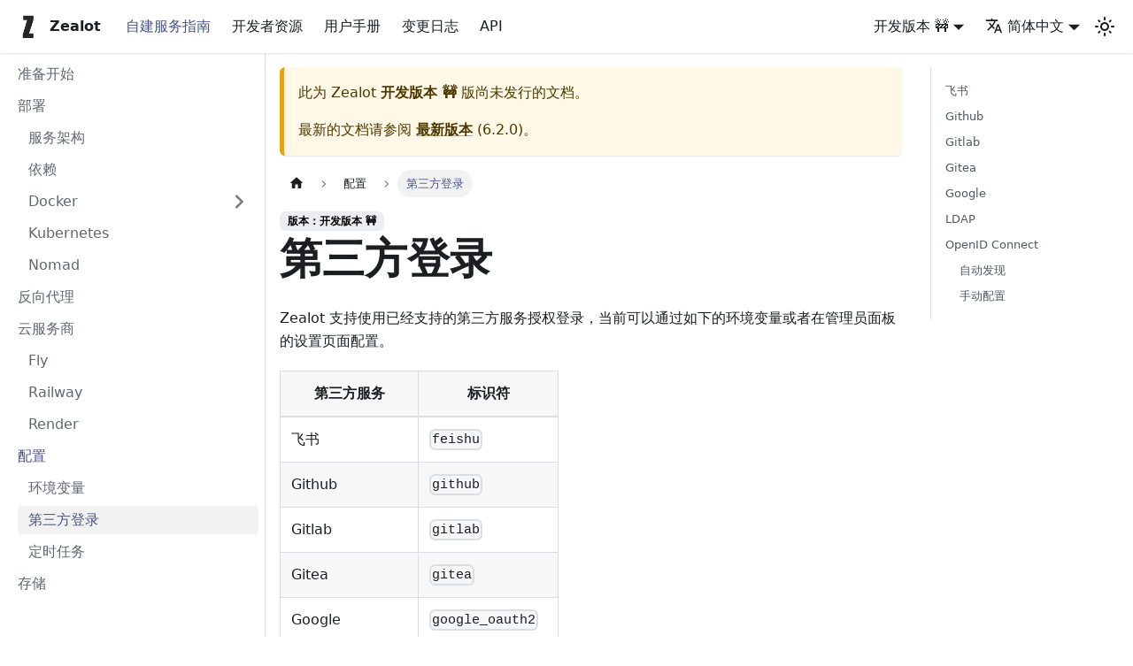

--- FILE ---
content_type: text/html; charset=utf-8
request_url: https://zealot.ews.im/zh-Hans/docs/next/self-hosted/configuration/third-party-authentication
body_size: 8491
content:
<!doctype html>
<html lang="zh-Hans" dir="ltr" class="docs-wrapper plugin-docs plugin-id-default docs-version-current docs-doc-page docs-doc-id-self-hosted/configuration/third-party-authentication" data-has-hydrated="false">
<head>
<meta charset="UTF-8">
<meta name="generator" content="Docusaurus v3.9.2">
<title data-rh="true">第三方登录 | Zealot</title><meta data-rh="true" name="viewport" content="width=device-width,initial-scale=1"><meta data-rh="true" name="twitter:card" content="summary_large_image"><meta data-rh="true" property="og:url" content="https://zealot.ews.im/zh-Hans/docs/next/self-hosted/configuration/third-party-authentication"><meta data-rh="true" property="og:locale" content="zh_Hans"><meta data-rh="true" property="og:locale:alternate" content="en"><meta data-rh="true" name="docusaurus_locale" content="zh-Hans"><meta data-rh="true" name="docsearch:language" content="zh-Hans"><meta data-rh="true" name="docusaurus_version" content="current"><meta data-rh="true" name="docusaurus_tag" content="docs-default-current"><meta data-rh="true" name="docsearch:version" content="current"><meta data-rh="true" name="docsearch:docusaurus_tag" content="docs-default-current"><meta data-rh="true" property="og:title" content="第三方登录 | Zealot"><meta data-rh="true" name="description" content="Zealot 支持使用已经支持的第三方服务授权登录，当前可以通过如下的环境变量或者在管理员面板的设置页面配置。"><meta data-rh="true" property="og:description" content="Zealot 支持使用已经支持的第三方服务授权登录，当前可以通过如下的环境变量或者在管理员面板的设置页面配置。"><link data-rh="true" rel="icon" href="/zh-Hans/img/zealot.png"><link data-rh="true" rel="canonical" href="https://zealot.ews.im/zh-Hans/docs/next/self-hosted/configuration/third-party-authentication"><link data-rh="true" rel="alternate" href="https://zealot.ews.im/docs/next/self-hosted/configuration/third-party-authentication" hreflang="en"><link data-rh="true" rel="alternate" href="https://zealot.ews.im/zh-Hans/docs/next/self-hosted/configuration/third-party-authentication" hreflang="zh-Hans"><link data-rh="true" rel="alternate" href="https://zealot.ews.im/docs/next/self-hosted/configuration/third-party-authentication" hreflang="x-default"><script data-rh="true" type="application/ld+json">{"@context":"https://schema.org","@type":"BreadcrumbList","itemListElement":[{"@type":"ListItem","position":1,"name":"配置","item":"https://zealot.ews.im/zh-Hans/docs/next/category/configuration"},{"@type":"ListItem","position":2,"name":"第三方登录","item":"https://zealot.ews.im/zh-Hans/docs/next/self-hosted/configuration/third-party-authentication"}]}</script><link rel="preconnect" href="https://www.clarity.ms">
<script>!function(e,t,n,c,r,a,i){e[n]=e[n]||function(){(e[n].q=e[n].q||[]).push(arguments)},(a=t.createElement(c)).async=1,a.src="https://www.clarity.ms/tag/mgce1iwvr4",(i=t.getElementsByTagName(c)[0]).parentNode.insertBefore(a,i)}(window,document,"clarity","script")</script><link rel="stylesheet" href="/zh-Hans/assets/css/styles.2e1cee6a.css">
<script src="/zh-Hans/assets/js/runtime~main.b4bbf418.js" defer="defer"></script>
<script src="/zh-Hans/assets/js/main.bc684af4.js" defer="defer"></script>
</head>
<body class="navigation-with-keyboard">
<svg style="display: none;"><defs>
<symbol id="theme-svg-external-link" viewBox="0 0 24 24"><path fill="currentColor" d="M21 13v10h-21v-19h12v2h-10v15h17v-8h2zm3-12h-10.988l4.035 4-6.977 7.07 2.828 2.828 6.977-7.07 4.125 4.172v-11z"/></symbol>
</defs></svg>
<script>!function(){var t=function(){try{return new URLSearchParams(window.location.search).get("docusaurus-theme")}catch(t){}}()||function(){try{return window.localStorage.getItem("theme")}catch(t){}}();document.documentElement.setAttribute("data-theme",t||"light"),document.documentElement.setAttribute("data-theme-choice",t||"light")}(),function(){try{const c=new URLSearchParams(window.location.search).entries();for(var[t,e]of c)if(t.startsWith("docusaurus-data-")){var a=t.replace("docusaurus-data-","data-");document.documentElement.setAttribute(a,e)}}catch(t){}}()</script><div id="__docusaurus"><link rel="preload" as="image" href="/zh-Hans/img/zealot.png"><link rel="preload" as="image" href="/zh-Hans/img/zealot-dark.png"><div role="region" aria-label="跳到主要内容"><a class="skipToContent_rIFH" href="#__docusaurus_skipToContent_fallback">跳到主要内容</a></div><nav aria-label="主导航" class="theme-layout-navbar navbar navbar--fixed-top"><div class="navbar__inner"><div class="theme-layout-navbar-left navbar__items"><button aria-label="切换导航栏" aria-expanded="false" class="navbar__toggle clean-btn" type="button"><svg width="30" height="30" viewBox="0 0 30 30" aria-hidden="true"><path stroke="currentColor" stroke-linecap="round" stroke-miterlimit="10" stroke-width="2" d="M4 7h22M4 15h22M4 23h22"></path></svg></button><a class="navbar__brand" href="/zh-Hans/"><div class="navbar__logo"><img src="/zh-Hans/img/zealot.png" alt="Zealot Logo" class="themedComponent_pP7y themedComponent--light_Ve9d"><img src="/zh-Hans/img/zealot-dark.png" alt="Zealot Logo" class="themedComponent_pP7y themedComponent--dark_rNfA"></div><b class="navbar__title text--truncate">Zealot</b></a><a aria-current="page" class="navbar__item navbar__link navbar__link--active" href="/zh-Hans/docs/next/self-hosted/">自建服务指南</a><a class="navbar__item navbar__link" href="/zh-Hans/docs/next/developer-guide/">开发者资源</a><a class="navbar__item navbar__link" href="/zh-Hans/docs/next/user-guide/">用户手册</a><a class="navbar__item navbar__link" href="/zh-Hans/docs/next/user-guide/changelog">变更日志</a><a class="navbar__item navbar__link" href="/zh-Hans/docs/next/developer-guide/api">API</a></div><div class="theme-layout-navbar-right navbar__items navbar__items--right"><div class="navbar__item dropdown dropdown--hoverable dropdown--right"><a class="navbar__link" aria-haspopup="true" aria-expanded="false" role="button" href="/zh-Hans/docs/next/self-hosted/configuration/third-party-authentication">开发版本 🚧</a><ul class="dropdown__menu"><li><a aria-current="page" class="dropdown__link dropdown__link--active" href="/zh-Hans/docs/next/self-hosted/configuration/third-party-authentication">开发版本 🚧</a></li><li><a class="dropdown__link" href="/zh-Hans/docs/self-hosted/configuration/third-party-authentication">6.2.0</a></li><li><a class="dropdown__link" href="/zh-Hans/docs/5.3/self-hosted/configuration/third-party-authentication">5.3.7</a></li><li><a class="dropdown__link" href="/zh-Hans/docs/4.7.1/self-hosted/configuration/third-party-authentication">4.7.1</a></li><li class=""><hr class="dropdown-separator"></li><li><a href="https://tryzealot.github.io/docs-legacy" target="_blank" rel="noopener noreferrer" class="dropdown__link">Legacy docs<svg width="12" height="12" aria-label="(opens in new tab)" class="iconExternalLink_wA8b"><use href="#theme-svg-external-link"></use></svg></a></li></ul></div><div class="navbar__item dropdown dropdown--hoverable dropdown--right"><a href="#" aria-haspopup="true" aria-expanded="false" role="button" class="navbar__link"><svg viewBox="0 0 24 24" width="20" height="20" aria-hidden="true" class="iconLanguage_SXoe"><path fill="currentColor" d="M12.87 15.07l-2.54-2.51.03-.03c1.74-1.94 2.98-4.17 3.71-6.53H17V4h-7V2H8v2H1v1.99h11.17C11.5 7.92 10.44 9.75 9 11.35 8.07 10.32 7.3 9.19 6.69 8h-2c.73 1.63 1.73 3.17 2.98 4.56l-5.09 5.02L4 19l5-5 3.11 3.11.76-2.04zM18.5 10h-2L12 22h2l1.12-3h4.75L21 22h2l-4.5-12zm-2.62 7l1.62-4.33L19.12 17h-3.24z"></path></svg>简体中文</a><ul class="dropdown__menu"><li><a href="/docs/next/self-hosted/configuration/third-party-authentication" target="_self" rel="noopener noreferrer" class="dropdown__link" lang="en">English</a></li><li><a href="/zh-Hans/docs/next/self-hosted/configuration/third-party-authentication" target="_self" rel="noopener noreferrer" class="dropdown__link dropdown__link--active" lang="zh-Hans">简体中文</a></li></ul></div><div class="toggle_Ah1a colorModeToggle_eLw3"><button class="clean-btn toggleButton_wXVY toggleButtonDisabled_YzZt" type="button" disabled="" title="系统模式" aria-label="切换浅色/暗黑模式（当前为系统模式）"><svg viewBox="0 0 24 24" width="24" height="24" aria-hidden="true" class="toggleIcon__rGX lightToggleIcon_m94i"><path fill="currentColor" d="M12,9c1.65,0,3,1.35,3,3s-1.35,3-3,3s-3-1.35-3-3S10.35,9,12,9 M12,7c-2.76,0-5,2.24-5,5s2.24,5,5,5s5-2.24,5-5 S14.76,7,12,7L12,7z M2,13l2,0c0.55,0,1-0.45,1-1s-0.45-1-1-1l-2,0c-0.55,0-1,0.45-1,1S1.45,13,2,13z M20,13l2,0c0.55,0,1-0.45,1-1 s-0.45-1-1-1l-2,0c-0.55,0-1,0.45-1,1S19.45,13,20,13z M11,2v2c0,0.55,0.45,1,1,1s1-0.45,1-1V2c0-0.55-0.45-1-1-1S11,1.45,11,2z M11,20v2c0,0.55,0.45,1,1,1s1-0.45,1-1v-2c0-0.55-0.45-1-1-1C11.45,19,11,19.45,11,20z M5.99,4.58c-0.39-0.39-1.03-0.39-1.41,0 c-0.39,0.39-0.39,1.03,0,1.41l1.06,1.06c0.39,0.39,1.03,0.39,1.41,0s0.39-1.03,0-1.41L5.99,4.58z M18.36,16.95 c-0.39-0.39-1.03-0.39-1.41,0c-0.39,0.39-0.39,1.03,0,1.41l1.06,1.06c0.39,0.39,1.03,0.39,1.41,0c0.39-0.39,0.39-1.03,0-1.41 L18.36,16.95z M19.42,5.99c0.39-0.39,0.39-1.03,0-1.41c-0.39-0.39-1.03-0.39-1.41,0l-1.06,1.06c-0.39,0.39-0.39,1.03,0,1.41 s1.03,0.39,1.41,0L19.42,5.99z M7.05,18.36c0.39-0.39,0.39-1.03,0-1.41c-0.39-0.39-1.03-0.39-1.41,0l-1.06,1.06 c-0.39,0.39-0.39,1.03,0,1.41s1.03,0.39,1.41,0L7.05,18.36z"></path></svg><svg viewBox="0 0 24 24" width="24" height="24" aria-hidden="true" class="toggleIcon__rGX darkToggleIcon_VjEY"><path fill="currentColor" d="M9.37,5.51C9.19,6.15,9.1,6.82,9.1,7.5c0,4.08,3.32,7.4,7.4,7.4c0.68,0,1.35-0.09,1.99-0.27C17.45,17.19,14.93,19,12,19 c-3.86,0-7-3.14-7-7C5,9.07,6.81,6.55,9.37,5.51z M12,3c-4.97,0-9,4.03-9,9s4.03,9,9,9s9-4.03,9-9c0-0.46-0.04-0.92-0.1-1.36 c-0.98,1.37-2.58,2.26-4.4,2.26c-2.98,0-5.4-2.42-5.4-5.4c0-1.81,0.89-3.42,2.26-4.4C12.92,3.04,12.46,3,12,3L12,3z"></path></svg><svg viewBox="0 0 24 24" width="24" height="24" aria-hidden="true" class="toggleIcon__rGX systemToggleIcon_wEOm"><path fill="currentColor" d="m12 21c4.971 0 9-4.029 9-9s-4.029-9-9-9-9 4.029-9 9 4.029 9 9 9zm4.95-13.95c1.313 1.313 2.05 3.093 2.05 4.95s-0.738 3.637-2.05 4.95c-1.313 1.313-3.093 2.05-4.95 2.05v-14c1.857 0 3.637 0.737 4.95 2.05z"></path></svg></button></div><div class="navbarSearchContainer_f8Vw"></div></div></div><div role="presentation" class="navbar-sidebar__backdrop"></div></nav><div id="__docusaurus_skipToContent_fallback" class="theme-layout-main main-wrapper mainWrapper_XClH"><div class="docsWrapper_edv_"><button aria-label="回到顶部" class="clean-btn theme-back-to-top-button backToTopButton_iQec" type="button"></button><div class="docRoot_lhgk"><aside class="theme-doc-sidebar-container docSidebarContainer_Eb6S"><div class="sidebarViewport_xMyt"><div class="sidebar_ch7c"><nav aria-label="文档侧边栏" class="menu thin-scrollbar menu_r1x_"><ul class="theme-doc-sidebar-menu menu__list"><li class="theme-doc-sidebar-item-link theme-doc-sidebar-item-link-level-1 menu__list-item"><a class="menu__link" href="/zh-Hans/docs/next/self-hosted/"><span title="准备开始" class="linkLabel_syjm">准备开始</span></a></li><li class="theme-doc-sidebar-item-category theme-doc-sidebar-item-category-level-1 menu__list-item"><div class="menu__list-item-collapsible"><a class="categoryLink_rKz8 menu__link" href="/zh-Hans/docs/next/category/deployment"><span title="部署" class="categoryLinkLabel_dLC3">部署</span></a></div><ul class="menu__list"><li class="theme-doc-sidebar-item-link theme-doc-sidebar-item-link-level-2 menu__list-item"><a class="menu__link" tabindex="0" href="/zh-Hans/docs/next/self-hosted/deployment/architecture"><span title="服务架构" class="linkLabel_syjm">服务架构</span></a></li><li class="theme-doc-sidebar-item-link theme-doc-sidebar-item-link-level-2 menu__list-item"><a class="menu__link" tabindex="0" href="/zh-Hans/docs/next/self-hosted/deployment/requirements"><span title="依赖" class="linkLabel_syjm">依赖</span></a></li><li class="theme-doc-sidebar-item-category theme-doc-sidebar-item-category-level-2 menu__list-item menu__list-item--collapsed"><div class="menu__list-item-collapsible"><a class="categoryLink_rKz8 menu__link menu__link--sublist" tabindex="0" href="/zh-Hans/docs/next/self-hosted/deployment/docker"><span title="Docker" class="categoryLinkLabel_dLC3">Docker</span></a><button aria-label="展开侧边栏分类 &#x27;Docker&#x27;" aria-expanded="false" type="button" class="clean-btn menu__caret"></button></div></li><li class="theme-doc-sidebar-item-link theme-doc-sidebar-item-link-level-2 menu__list-item"><a class="menu__link" tabindex="0" href="/zh-Hans/docs/next/self-hosted/deployment/kubernetes"><span title="Kubernetes" class="linkLabel_syjm">Kubernetes</span></a></li><li class="theme-doc-sidebar-item-link theme-doc-sidebar-item-link-level-2 menu__list-item"><a class="menu__link" tabindex="0" href="/zh-Hans/docs/next/self-hosted/deployment/nomad"><span title="Nomad" class="linkLabel_syjm">Nomad</span></a></li></ul></li><li class="theme-doc-sidebar-item-link theme-doc-sidebar-item-link-level-1 menu__list-item"><a class="menu__link" href="/zh-Hans/docs/next/self-hosted/reverse-proxies"><span title="反向代理" class="linkLabel_syjm">反向代理</span></a></li><li class="theme-doc-sidebar-item-category theme-doc-sidebar-item-category-level-1 menu__list-item"><div class="menu__list-item-collapsible"><a class="categoryLink_rKz8 menu__link" href="/zh-Hans/docs/next/category/cloud-provider-guides"><span title="云服务商" class="categoryLinkLabel_dLC3">云服务商</span></a></div><ul class="menu__list"><li class="theme-doc-sidebar-item-link theme-doc-sidebar-item-link-level-2 menu__list-item"><a class="menu__link" tabindex="0" href="/zh-Hans/docs/next/self-hosted/deployment/fly"><span title="Fly" class="linkLabel_syjm">Fly</span></a></li><li class="theme-doc-sidebar-item-link theme-doc-sidebar-item-link-level-2 menu__list-item"><a class="menu__link" tabindex="0" href="/zh-Hans/docs/next/self-hosted/deployment/railway"><span title="Railway" class="linkLabel_syjm">Railway</span></a></li><li class="theme-doc-sidebar-item-link theme-doc-sidebar-item-link-level-2 menu__list-item"><a class="menu__link" tabindex="0" href="/zh-Hans/docs/next/self-hosted/deployment/render"><span title="Render" class="linkLabel_syjm">Render</span></a></li></ul></li><li class="theme-doc-sidebar-item-category theme-doc-sidebar-item-category-level-1 menu__list-item"><div class="menu__list-item-collapsible"><a class="categoryLink_rKz8 menu__link menu__link--active" href="/zh-Hans/docs/next/category/configuration"><span title="配置" class="categoryLinkLabel_dLC3">配置</span></a></div><ul class="menu__list"><li class="theme-doc-sidebar-item-link theme-doc-sidebar-item-link-level-2 menu__list-item"><a class="menu__link" tabindex="0" href="/zh-Hans/docs/next/self-hosted/configuration/environment-variables"><span title="环境变量" class="linkLabel_syjm">环境变量</span></a></li><li class="theme-doc-sidebar-item-link theme-doc-sidebar-item-link-level-2 menu__list-item"><a class="menu__link menu__link--active" aria-current="page" tabindex="0" href="/zh-Hans/docs/next/self-hosted/configuration/third-party-authentication"><span title="第三方登录" class="linkLabel_syjm">第三方登录</span></a></li><li class="theme-doc-sidebar-item-link theme-doc-sidebar-item-link-level-2 menu__list-item"><a class="menu__link" tabindex="0" href="/zh-Hans/docs/next/self-hosted/configuration/schedule-jobs"><span title="定时任务" class="linkLabel_syjm">定时任务</span></a></li></ul></li><li class="theme-doc-sidebar-item-link theme-doc-sidebar-item-link-level-1 menu__list-item"><a class="menu__link" href="/zh-Hans/docs/next/self-hosted/storage"><span title="存储" class="linkLabel_syjm">存储</span></a></li></ul></nav></div></div></aside><main class="docMainContainer_JHeC"><div class="container padding-top--md padding-bottom--lg"><div class="row"><div class="col docItemCol_XWay"><div class="theme-doc-version-banner alert alert--warning margin-bottom--md" role="alert"><div>此为 <!-- -->Zealot<!-- --> <b>开发版本 🚧</b> 版尚未发行的文档。</div><div class="margin-top--md">最新的文档请参阅 <b><a href="/zh-Hans/docs/self-hosted/configuration/third-party-authentication">最新版本</a></b> (<!-- -->6.2.0<!-- -->)。</div></div><div class="docItemContainer_HKAy"><article><nav class="theme-doc-breadcrumbs breadcrumbsContainer_GSDi" aria-label="页面路径"><ul class="breadcrumbs"><li class="breadcrumbs__item"><a aria-label="主页面" class="breadcrumbs__link" href="/zh-Hans/"><svg viewBox="0 0 24 24" class="breadcrumbHomeIcon_AiPw"><path d="M10 19v-5h4v5c0 .55.45 1 1 1h3c.55 0 1-.45 1-1v-7h1.7c.46 0 .68-.57.33-.87L12.67 3.6c-.38-.34-.96-.34-1.34 0l-8.36 7.53c-.34.3-.13.87.33.87H5v7c0 .55.45 1 1 1h3c.55 0 1-.45 1-1z" fill="currentColor"></path></svg></a></li><li class="breadcrumbs__item"><a class="breadcrumbs__link" href="/zh-Hans/docs/next/category/configuration"><span>配置</span></a></li><li class="breadcrumbs__item breadcrumbs__item--active"><span class="breadcrumbs__link">第三方登录</span></li></ul></nav><span class="theme-doc-version-badge badge badge--secondary">版本：开发版本 🚧</span><div class="tocCollapsible_jom1 theme-doc-toc-mobile tocMobile_p11I"><button type="button" class="clean-btn tocCollapsibleButton_jbfo">本页总览</button></div><div class="theme-doc-markdown markdown"><header><h1>第三方登录</h1></header>
<p>Zealot 支持使用已经支持的第三方服务授权登录，当前可以通过如下的环境变量或者在管理员面板的设置页面配置。</p>
<table><thead><tr><th>第三方服务</th><th>标识符</th></tr></thead><tbody><tr><td>飞书</td><td><code>feishu</code></td></tr><tr><td>Github</td><td><code>github</code></td></tr><tr><td>Gitlab</td><td><code>gitlab</code></td></tr><tr><td>Gitea</td><td><code>gitea</code></td></tr><tr><td>Google</td><td><code>google_oauth2</code></td></tr><tr><td>LDAP</td><td><code>ldap</code></td></tr><tr><td>OpenID Connect</td><td><code>openid_connect</code></td></tr></tbody></table>
<p>如果以上服务需要设置回调地址的话请统一设置为：</p>
<div class="language-text codeBlockContainer_U0eZ theme-code-block" style="--prism-color:#393A34;--prism-background-color:#f6f8fa"><div class="codeBlockContent_EDog"><pre tabindex="0" class="prism-code language-text codeBlock_LUGc thin-scrollbar" style="color:#393A34;background-color:#f6f8fa"><code class="codeBlockLines_eDiO"><span class="token-line" style="color:#393A34"><span class="token plain">https://zealot.example.com/users/auth/:provider/callback</span><br></span></code></pre></div></div>
<p>其中 <code>:provider</code> 是上面支持第三方服务的标识符，例如开启飞书那就把 <code>:provider</code> 替换成 <code>feishu</code>。</p>
<h2 class="anchor anchorTargetStickyNavbar_Sz_r" id="飞书">飞书<a href="#飞书" class="hash-link" aria-label="标题的直接链接" title="标题的直接链接" translate="no">​</a></h2>
<ol>
<li class="">去注册一个飞书账号并下载手机 App</li>
<li class="">注册<a href="https://open.feishu.cn/app/" target="_blank" rel="noopener noreferrer" class="">飞书开发平台</a>并创建企业自建应用获得 app_id, app_secret</li>
<li class="">填写 callback url 为 <code>https://zealot.example.com/users/auth/feishu/callback</code> (域名根据实际情况修改）</li>
<li class="">添加用户字段信息授权：<code>email 地址</code> （可选）</li>
<li class="">至少勾选一个应用方式并创建新版本后发布</li>
</ol>
<div class="language-bash codeBlockContainer_U0eZ theme-code-block" style="--prism-color:#393A34;--prism-background-color:#f6f8fa"><div class="codeBlockContent_EDog"><pre tabindex="0" class="prism-code language-bash codeBlock_LUGc thin-scrollbar" style="color:#393A34;background-color:#f6f8fa"><code class="codeBlockLines_eDiO"><span class="token-line" style="color:#393A34"><span class="token plain">FEISHU_ENABLED=true</span><br></span><span class="token-line" style="color:#393A34"><span class="token plain">FEISHU_APP_ID=</span><br></span><span class="token-line" style="color:#393A34"><span class="token plain">FEISHU_APP_SECRET=</span><br></span></code></pre></div></div>
<h2 class="anchor anchorTargetStickyNavbar_Sz_r" id="github">Github<a href="#github" class="hash-link" aria-label="标题的直接链接" title="标题的直接链接" translate="no">​</a></h2>
<ol>
<li class="">注册 Github <a href="http://github.com" target="_blank" rel="noopener noreferrer" class="">官方</a>账户或自部署 Gitlab 服务</li>
<li class="">在用户设置找到开发者设置（Developer Settings）-&gt; OAuth 应用（OAuth Apps）创建一个新应用</li>
<li class="">回调地址（Redirect URI） 配置为  <code>https://zealot.example.com/users/auth/github/callback</code> (域名根据实际情况修改）</li>
<li class="">添加用户字段信息授权（scope）：<code>user</code>，默认 zealot 仅用此授权，如果你的授权还需要限定组织（Organization），还需要额外新增 <code>read:org</code> 并设置 <code>GITHUB_REQUIRED_ORG</code>。</li>
</ol>
<div class="language-bash codeBlockContainer_U0eZ theme-code-block" style="--prism-color:#393A34;--prism-background-color:#f6f8fa"><div class="codeBlockContent_EDog"><pre tabindex="0" class="prism-code language-bash codeBlock_LUGc thin-scrollbar" style="color:#393A34;background-color:#f6f8fa"><code class="codeBlockLines_eDiO"><span class="token-line" style="color:#393A34"><span class="token plain">GITHUB_ENABLED=true</span><br></span><span class="token-line" style="color:#393A34"><span class="token plain">GITHUB_SITE=https://github.com/login/oauth/authorize</span><br></span><span class="token-line" style="color:#393A34"><span class="token plain">GITHUB_SCOPE=user,read:org</span><br></span><span class="token-line" style="color:#393A34"><span class="token plain">GITHUB_APP_ID=</span><br></span><span class="token-line" style="color:#393A34"><span class="token plain">GITHUB_SECRET=</span><br></span><span class="token-line" style="color:#393A34"><span class="token plain">GITHUB_REQUIRED_ORG=</span><br></span></code></pre></div></div>
<h2 class="anchor anchorTargetStickyNavbar_Sz_r" id="gitlab">Gitlab<a href="#gitlab" class="hash-link" aria-label="标题的直接链接" title="标题的直接链接" translate="no">​</a></h2>
<ol>
<li class="">注册 Gitlab <a href="http://gitlab.com" target="_blank" rel="noopener noreferrer" class="">官方</a>账户或自部署 Gitlab 服务</li>
<li class="">在用户设置（Preferences）-&gt; 应用（Applications）创建一个新应用</li>
<li class="">回调地址（Redirect URI） 配置为  <code>https://zealot.example.com/users/auth/gitlab/callback</code> (域名根据实际情况修改）</li>
<li class="">添加用户字段信息授权（scope）：<code>read_user</code>，默认 zealot 仅用此授权，如果你的授权范围是 <code>api</code> 也没问题</li>
</ol>
<div class="language-bash codeBlockContainer_U0eZ theme-code-block" style="--prism-color:#393A34;--prism-background-color:#f6f8fa"><div class="codeBlockContent_EDog"><pre tabindex="0" class="prism-code language-bash codeBlock_LUGc thin-scrollbar" style="color:#393A34;background-color:#f6f8fa"><code class="codeBlockLines_eDiO"><span class="token-line" style="color:#393A34"><span class="token plain">GITLAB_ENABLED=true</span><br></span><span class="token-line" style="color:#393A34"><span class="token plain">GITLAB_SITE=https://gitlab.com/api/v4</span><br></span><span class="token-line" style="color:#393A34"><span class="token plain">GITLAB_SCOPE=read_user</span><br></span><span class="token-line" style="color:#393A34"><span class="token plain">GITLAB_APP_ID=</span><br></span><span class="token-line" style="color:#393A34"><span class="token plain">GITLAB_SECRET=</span><br></span></code></pre></div></div>
<h2 class="anchor anchorTargetStickyNavbar_Sz_r" id="gitea">Gitea<a href="#gitea" class="hash-link" aria-label="标题的直接链接" title="标题的直接链接" translate="no">​</a></h2>
<ol>
<li class="">注册 Gitea <a href="http://gitea.com" target="_blank" rel="noopener noreferrer" class="">官方</a>账户或自部署 Gitea 服务</li>
<li class="">在用户设置（Settings）-&gt; 应用（Applications）创建一个新 OAuth2 应用</li>
<li class="">回调地址（Redirect URI） 配置为  <code>https://zealot.example.com/users/auth/gitea/callback</code> (域名根据实际情况修改）</li>
<li class="">添加用户字段信息授权（scope）：<code>read_user</code>，默认 zealot 仅用此授权</li>
</ol>
<div class="language-bash codeBlockContainer_U0eZ theme-code-block" style="--prism-color:#393A34;--prism-background-color:#f6f8fa"><div class="codeBlockContent_EDog"><pre tabindex="0" class="prism-code language-bash codeBlock_LUGc thin-scrollbar" style="color:#393A34;background-color:#f6f8fa"><code class="codeBlockLines_eDiO"><span class="token-line" style="color:#393A34"><span class="token plain">GITEA_ENABLED=true</span><br></span><span class="token-line" style="color:#393A34"><span class="token plain">GITEA_SITE=https://gitea.com</span><br></span><span class="token-line" style="color:#393A34"><span class="token plain">GITEA_SCOPE=user</span><br></span><span class="token-line" style="color:#393A34"><span class="token plain">GITEA_APP_ID=</span><br></span><span class="token-line" style="color:#393A34"><span class="token plain">GITEA_SECRET=</span><br></span></code></pre></div></div>
<h2 class="anchor anchorTargetStickyNavbar_Sz_r" id="google">Google<a href="#google" class="hash-link" aria-label="标题的直接链接" title="标题的直接链接" translate="no">​</a></h2>
<ol>
<li class="">注册 Google 账号</li>
<li class="">开通 <a href="https://console.cloud.google.com/apis/dashboard" target="_blank" rel="noopener noreferrer" class="">Google Cloud Platform</a> 服务</li>
<li class="">选择或创建 Project 并前往 Credentials</li>
<li class="">创建 OAuth Client ID 选择 Web Application 后添加回调地址（Authorized redirect URI） 配置为 <code>https://zealot.example.com/users/auth/google_oauth2/callback</code> (域名根据实际情况修改）</li>
<li class="">创建成功后获得 Client ID 和 Client Secret</li>
</ol>
<div class="language-bash codeBlockContainer_U0eZ theme-code-block" style="--prism-color:#393A34;--prism-background-color:#f6f8fa"><div class="codeBlockContent_EDog"><pre tabindex="0" class="prism-code language-bash codeBlock_LUGc thin-scrollbar" style="color:#393A34;background-color:#f6f8fa"><code class="codeBlockLines_eDiO"><span class="token-line" style="color:#393A34"><span class="token plain">GOOGLE_OAUTH_ENABLED=true</span><br></span><span class="token-line" style="color:#393A34"><span class="token plain">GOOGLE_CLIENT_ID=</span><br></span><span class="token-line" style="color:#393A34"><span class="token plain">GOOGLE_SECRET=</span><br></span></code></pre></div></div>
<h2 class="anchor anchorTargetStickyNavbar_Sz_r" id="ldap">LDAP<a href="#ldap" class="hash-link" aria-label="标题的直接链接" title="标题的直接链接" translate="no">​</a></h2>
<ol>
<li class="">自部署或使用现有的 LDAP 服务</li>
<li class="">自配置或查找如下参数的值</li>
</ol>
<div class="language-bash codeBlockContainer_U0eZ theme-code-block" style="--prism-color:#393A34;--prism-background-color:#f6f8fa"><div class="codeBlockContent_EDog"><pre tabindex="0" class="prism-code language-bash codeBlock_LUGc thin-scrollbar" style="color:#393A34;background-color:#f6f8fa"><code class="codeBlockLines_eDiO"><span class="token-line" style="color:#393A34"><span class="token plain">LDAP_ENABLED=true</span><br></span><span class="token-line" style="color:#393A34"><span class="token plain">LDAP_HOST=10.0.0.1</span><br></span><span class="token-line" style="color:#393A34"><span class="token plain">LDAP_PORT=389</span><br></span><span class="token-line" style="color:#393A34"><span class="token plain">LDAP_METHOD=plain</span><br></span><span class="token-line" style="color:#393A34"><span class="token plain">LDAP_BIND_DN=&quot;cn=Manager,dc=example,dc=com&quot;</span><br></span><span class="token-line" style="color:#393A34"><span class="token plain">LDAP_PASSWORD=password</span><br></span><span class="token-line" style="color:#393A34"><span class="token plain">LDAP_BASE=&quot;ou=People,dc=example,dc=com&quot;</span><br></span><span class="token-line" style="color:#393A34"><span class="token plain">LDAP_UID=uid</span><br></span></code></pre></div></div>
<h2 class="anchor anchorTargetStickyNavbar_Sz_r" id="openid-connect">OpenID Connect<a href="#openid-connect" class="hash-link" aria-label="标题的直接链接" title="标题的直接链接" translate="no">​</a></h2>
<p>支持开启自动发现模式和手动设置两种方式</p>
<h3 class="anchor anchorTargetStickyNavbar_Sz_r" id="自动发现">自动发现<a href="#自动发现" class="hash-link" aria-label="标题的直接链接" title="标题的直接链接" translate="no">​</a></h3>
<p>开启自动发现模式会自动获取 <code>[OIDC_ISSUER_URL]/.well-known/openid-configuration</code> 配置。</p>
<div class="language-bash codeBlockContainer_U0eZ theme-code-block" style="--prism-color:#393A34;--prism-background-color:#f6f8fa"><div class="codeBlockContent_EDog"><pre tabindex="0" class="prism-code language-bash codeBlock_LUGc thin-scrollbar" style="color:#393A34;background-color:#f6f8fa"><code class="codeBlockLines_eDiO"><span class="token-line" style="color:#393A34"><span class="token plain">OIDC_ENABLED=true</span><br></span><span class="token-line" style="color:#393A34"><span class="token plain">OIDC_NAME=OIDC Provider</span><br></span><span class="token-line" style="color:#393A34"><span class="token plain">OIDC_CLIENT_ID=</span><br></span><span class="token-line" style="color:#393A34"><span class="token plain">OIDC_CLIENT_SECRET=</span><br></span><span class="token-line" style="color:#393A34"><span class="token plain">OIDC_SCOPE=openid,email,profile</span><br></span><span class="token-line" style="color:#393A34"><span class="token plain">OIDC_RESPONSE_TYPE=code</span><br></span><span class="token-line" style="color:#393A34"><span class="token plain">OIDC_UID_FIELD=preferred_username</span><br></span><span class="token-line" style="color:#393A34"><span class="token plain">OIDC_ISSUER_URL=https://oidc.example.com</span><br></span><span class="token-line" style="color:#393A34"><span class="token plain">OIDC_DISCOVERY=true</span><br></span></code></pre></div></div>
<h3 class="anchor anchorTargetStickyNavbar_Sz_r" id="手动配置">手动配置<a href="#手动配置" class="hash-link" aria-label="标题的直接链接" title="标题的直接链接" translate="no">​</a></h3>
<div class="language-text codeBlockContainer_U0eZ theme-code-block" style="--prism-color:#393A34;--prism-background-color:#f6f8fa"><div class="codeBlockContent_EDog"><pre tabindex="0" class="prism-code language-text codeBlock_LUGc thin-scrollbar" style="color:#393A34;background-color:#f6f8fa"><code class="codeBlockLines_eDiO"><span class="token-line" style="color:#393A34"><span class="token plain">OIDC_ENABLED=true</span><br></span><span class="token-line" style="color:#393A34"><span class="token plain">OIDC_NAME=OIDC Provider</span><br></span><span class="token-line" style="color:#393A34"><span class="token plain">OIDC_CLIENT_ID=</span><br></span><span class="token-line" style="color:#393A34"><span class="token plain">OIDC_CLIENT_SECRET=</span><br></span><span class="token-line" style="color:#393A34"><span class="token plain">OIDC_SCOPE=openid,email,profile</span><br></span><span class="token-line" style="color:#393A34"><span class="token plain">OIDC_RESPONSE_TYPE=code</span><br></span><span class="token-line" style="color:#393A34"><span class="token plain">OIDC_UID_FIELD=preferred_username</span><br></span><span class="token-line" style="color:#393A34"><span class="token plain">OIDC_ISSUER_URL=https://oidc.example.com</span><br></span><span class="token-line" style="color:#393A34"><span class="token plain">OIDC_AUTH_URI=/authorize</span><br></span><span class="token-line" style="color:#393A34"><span class="token plain">OIDC_TOKEN_URI=/token</span><br></span><span class="token-line" style="color:#393A34"><span class="token plain">OIDC_USERINFO_URI=/userinfo</span><br></span></code></pre></div></div>
<p>以上 <code>OIDC_AUTH_URI</code>，<code>OIDC_TOKEN_URI</code>，<code>OIDC_USERINFO_URI</code> 未设置时会使用如上的默认路径。</p></div><footer class="theme-doc-footer docusaurus-mt-lg"><div class="row margin-top--sm theme-doc-footer-edit-meta-row"><div class="col noPrint_oRy9"><a href="https://github.com/tryzealot/docs/tree/main/docs/self-hosted/configuration/third-party-authentication.md" target="_blank" rel="noopener noreferrer" class="theme-edit-this-page"><svg fill="currentColor" height="20" width="20" viewBox="0 0 40 40" class="iconEdit_jbY0" aria-hidden="true"><g><path d="m34.5 11.7l-3 3.1-6.3-6.3 3.1-3q0.5-0.5 1.2-0.5t1.1 0.5l3.9 3.9q0.5 0.4 0.5 1.1t-0.5 1.2z m-29.5 17.1l18.4-18.5 6.3 6.3-18.4 18.4h-6.3v-6.2z"></path></g></svg>编辑此页</a></div><div class="col lastUpdated_Rt4p"></div></div></footer></article><nav class="docusaurus-mt-lg pagination-nav" aria-label="文档分页导航"><a class="pagination-nav__link pagination-nav__link--prev" href="/zh-Hans/docs/next/self-hosted/configuration/environment-variables"><div class="pagination-nav__sublabel">上一页</div><div class="pagination-nav__label">环境变量</div></a><a class="pagination-nav__link pagination-nav__link--next" href="/zh-Hans/docs/next/self-hosted/configuration/schedule-jobs"><div class="pagination-nav__sublabel">下一页</div><div class="pagination-nav__label">定时任务</div></a></nav></div></div><div class="col col--3"><div class="tableOfContents_hl5o thin-scrollbar theme-doc-toc-desktop"><ul class="table-of-contents table-of-contents__left-border"><li><a href="#飞书" class="table-of-contents__link toc-highlight">飞书</a></li><li><a href="#github" class="table-of-contents__link toc-highlight">Github</a></li><li><a href="#gitlab" class="table-of-contents__link toc-highlight">Gitlab</a></li><li><a href="#gitea" class="table-of-contents__link toc-highlight">Gitea</a></li><li><a href="#google" class="table-of-contents__link toc-highlight">Google</a></li><li><a href="#ldap" class="table-of-contents__link toc-highlight">LDAP</a></li><li><a href="#openid-connect" class="table-of-contents__link toc-highlight">OpenID Connect</a><ul><li><a href="#自动发现" class="table-of-contents__link toc-highlight">自动发现</a></li><li><a href="#手动配置" class="table-of-contents__link toc-highlight">手动配置</a></li></ul></li></ul></div></div></div></div></main></div></div></div><footer class="theme-layout-footer footer footer--dark"><div class="container container-fluid"><div class="row footer__links"><div class="theme-layout-footer-column col footer__col"><div class="footer__title">社群</div><ul class="footer__items clean-list"><li class="footer__item"><a href="https://t.me/+csa3Y2KOx44wMGRl" target="_blank" rel="noopener noreferrer" class="footer__link-item">电报<svg width="13.5" height="13.5" aria-label="(opens in new tab)" class="iconExternalLink_wA8b"><use href="#theme-svg-external-link"></use></svg></a></li><li class="footer__item"><a href="https://github.com/tryzealot/zealot/discussions" target="_blank" rel="noopener noreferrer" class="footer__link-item">Github 讨论组<svg width="13.5" height="13.5" aria-label="(opens in new tab)" class="iconExternalLink_wA8b"><use href="#theme-svg-external-link"></use></svg></a></li></ul></div><div class="theme-layout-footer-column col footer__col"><div class="footer__title">更多资源</div><ul class="footer__items clean-list"><li class="footer__item"><a href="https://tryzealot.ews.im" target="_blank" rel="noopener noreferrer" class="footer__link-item">在线演示<svg width="13.5" height="13.5" aria-label="(opens in new tab)" class="iconExternalLink_wA8b"><use href="#theme-svg-external-link"></use></svg></a></li><li class="footer__item"><a href="https://github.com/tryzealot/zealot" target="_blank" rel="noopener noreferrer" class="footer__link-item">GitHub<svg width="13.5" height="13.5" aria-label="(opens in new tab)" class="iconExternalLink_wA8b"><use href="#theme-svg-external-link"></use></svg></a></li></ul></div><div class="theme-layout-footer-column col footer__col"><div class="footer__title">法律信息</div><ul class="footer__items clean-list"><li class="footer__item"><a class="footer__link-item" href="/zh-Hans/terms">服务条款</a></li><li class="footer__item"><a class="footer__link-item" href="/zh-Hans/privacy">隐私政策</a></li><li class="footer__item"><a class="footer__link-item" href="/zh-Hans/eula">最终用户许可协议</a></li></ul></div></div><div class="footer__bottom text--center"><div class="footer__copyright">Copyright © 2018 - 2026 Zealot.</div></div></div></footer></div>
</body>
</html>

--- FILE ---
content_type: application/javascript; charset=utf-8
request_url: https://zealot.ews.im/zh-Hans/assets/js/2a1326b4.36fc7939.js
body_size: 5349
content:
"use strict";(self.webpackChunkzealot_new_docs=self.webpackChunkzealot_new_docs||[]).push([[5910],{79591:e=>{e.exports=JSON.parse('{"version":{"pluginId":"default","version":"current","label":"\u5f00\u53d1\u7248\u672c \ud83d\udea7","banner":"unreleased","badge":true,"noIndex":false,"className":"docs-version-current","isLast":false,"docsSidebars":{"selfHosted":[{"type":"link","href":"/zh-Hans/docs/next/self-hosted/","label":"\u51c6\u5907\u5f00\u59cb","docId":"self-hosted/index","unlisted":false},{"collapsible":false,"label":"\u90e8\u7f72","type":"category","items":[{"type":"link","href":"/zh-Hans/docs/next/self-hosted/deployment/architecture","label":"\u670d\u52a1\u67b6\u6784","docId":"self-hosted/deployment/architecture","unlisted":false},{"type":"link","href":"/zh-Hans/docs/next/self-hosted/deployment/requirements","label":"\u4f9d\u8d56","docId":"self-hosted/deployment/requirements","unlisted":false},{"collapsible":true,"label":"Docker","type":"category","items":[{"type":"link","href":"/zh-Hans/docs/next/self-hosted/deployment/docker/step-by-step","label":"\u8be6\u7ec6\u6b65\u9aa4","docId":"self-hosted/deployment/docker/step-by-step","unlisted":false}],"collapsed":true,"href":"/zh-Hans/docs/next/self-hosted/deployment/docker"},{"type":"link","href":"/zh-Hans/docs/next/self-hosted/deployment/kubernetes","label":"Kubernetes","docId":"self-hosted/deployment/kubernetes","unlisted":false},{"type":"link","href":"/zh-Hans/docs/next/self-hosted/deployment/nomad","label":"Nomad","docId":"self-hosted/deployment/nomad","unlisted":false}],"collapsed":false,"href":"/zh-Hans/docs/next/category/deployment"},{"type":"link","href":"/zh-Hans/docs/next/self-hosted/reverse-proxies","label":"\u53cd\u5411\u4ee3\u7406","docId":"self-hosted/reverse-proxies","unlisted":false},{"collapsible":false,"label":"\u4e91\u670d\u52a1\u5546","type":"category","items":[{"type":"link","href":"/zh-Hans/docs/next/self-hosted/deployment/fly","label":"Fly","docId":"self-hosted/deployment/fly","unlisted":false},{"type":"link","href":"/zh-Hans/docs/next/self-hosted/deployment/railway","label":"Railway","docId":"self-hosted/deployment/railway","unlisted":false},{"type":"link","href":"/zh-Hans/docs/next/self-hosted/deployment/render","label":"Render","docId":"self-hosted/deployment/render","unlisted":false}],"collapsed":false,"href":"/zh-Hans/docs/next/category/cloud-provider-guides"},{"collapsible":false,"label":"\u914d\u7f6e","type":"category","items":[{"type":"link","href":"/zh-Hans/docs/next/self-hosted/configuration/environment-variables","label":"\u73af\u5883\u53d8\u91cf","docId":"self-hosted/configuration/environment-variables","unlisted":false},{"type":"link","href":"/zh-Hans/docs/next/self-hosted/configuration/third-party-authentication","label":"\u7b2c\u4e09\u65b9\u767b\u5f55","docId":"self-hosted/configuration/third-party-authentication","unlisted":false},{"type":"link","href":"/zh-Hans/docs/next/self-hosted/configuration/schedule-jobs","label":"\u5b9a\u65f6\u4efb\u52a1","docId":"self-hosted/configuration/schedule-jobs","unlisted":false}],"collapsed":false,"href":"/zh-Hans/docs/next/category/configuration"},{"type":"link","href":"/zh-Hans/docs/next/self-hosted/storage","label":"\u5b58\u50a8","docId":"self-hosted/storage","unlisted":false}],"userGuide":[{"type":"link","href":"/zh-Hans/docs/next/user-guide/","label":"\u51c6\u5907\u5f00\u59cb","docId":"user-guide/index","unlisted":false},{"type":"link","href":"/zh-Hans/docs/next/user-guide/dashboard","label":"\u63a7\u5236\u9762\u677f","docId":"user-guide/dashboard","unlisted":false},{"collapsible":true,"label":"\u5e94\u7528","type":"category","items":[{"type":"link","href":"/zh-Hans/docs/next/user-guide/apps/create","label":"\u521b\u5efa\u5e94\u7528","docId":"user-guide/apps/create","unlisted":false},{"type":"link","href":"/zh-Hans/docs/next/user-guide/apps/","label":"\u7ba1\u7406\u5e94\u7528","docId":"user-guide/apps/index","unlisted":false},{"type":"link","href":"/zh-Hans/docs/next/user-guide/apps/detail","label":"\u5df2\u4e0a\u4f20\u5e94\u7528","docId":"user-guide/apps/detail","unlisted":false},{"type":"link","href":"/zh-Hans/docs/next/user-guide/apps/upload","label":"\u4e0a\u4f20\u5e94\u7528\u5305","docId":"user-guide/apps/upload","unlisted":false},{"type":"link","href":"/zh-Hans/docs/next/user-guide/apps/archive","label":"\u5df2\u5f52\u6863\u5e94\u7528","docId":"user-guide/apps/archive","unlisted":false}],"collapsed":true,"href":"/zh-Hans/docs/next/category/apps"},{"collapsible":true,"label":"\u8c03\u8bd5\u6587\u4ef6","type":"category","items":[{"type":"link","href":"/zh-Hans/docs/next/user-guide/debug-files/","label":"\u5e94\u7528\u5217\u8868","docId":"user-guide/debug-files/index","unlisted":false},{"type":"link","href":"/zh-Hans/docs/next/user-guide/debug-files/review","label":"\u67e5\u770b\u8c03\u8bd5\u6587\u4ef6\u8be6\u60c5","docId":"user-guide/debug-files/review","unlisted":false},{"type":"link","href":"/zh-Hans/docs/next/user-guide/debug-files/upload","label":"\u4e0a\u4f20\u8c03\u8bd5\u6587\u4ef6","docId":"user-guide/debug-files/upload","unlisted":false}],"collapsed":true,"href":"/zh-Hans/docs/next/category/debug-files"},{"collapsible":true,"label":"\u7f51\u7edc\u94a9\u5b50","type":"category","items":[{"type":"link","href":"/zh-Hans/docs/next/user-guide/webhooks/slack","label":"Slack","docId":"user-guide/webhooks/slack","unlisted":false},{"type":"link","href":"/zh-Hans/docs/next/user-guide/webhooks/discord","label":"Discord","docId":"user-guide/webhooks/discord","unlisted":false},{"type":"link","href":"/zh-Hans/docs/next/user-guide/webhooks/feishu","label":"\u98de\u4e66","docId":"user-guide/webhooks/feishu","unlisted":false},{"type":"link","href":"/zh-Hans/docs/next/user-guide/webhooks/dingtalk","label":"\u9489\u9489","docId":"user-guide/webhooks/dingtalk","unlisted":false},{"type":"link","href":"/zh-Hans/docs/next/user-guide/webhooks/wecom","label":"\u4f01\u4e1a\u5fae\u4fe1","docId":"user-guide/webhooks/wecom","unlisted":false}],"collapsed":true,"href":"/zh-Hans/docs/next/user-guide/webhooks"},{"type":"link","href":"/zh-Hans/docs/next/user-guide/user_settings","label":"\u7528\u6237\u8bbe\u7f6e","docId":"user-guide/user_settings","unlisted":false},{"collapsible":false,"label":"\u5de5\u5177\u7bb1","type":"category","items":[{"type":"link","href":"/zh-Hans/docs/next/user-guide/toolkits/teardown","label":"\u89e3\u6790\u5e94\u7528","docId":"user-guide/toolkits/teardown","unlisted":false},{"type":"link","href":"/zh-Hans/docs/next/user-guide/toolkits/fetch-udid","label":"\u83b7\u53d6 iOS \u8bbe\u5907 UDID","docId":"user-guide/toolkits/fetch-udid","unlisted":false}],"collapsed":false,"href":"/zh-Hans/docs/next/category/toolkits"},{"collapsible":false,"label":"\u7ba1\u7406\u9762\u677f","type":"category","items":[{"type":"link","href":"/zh-Hans/docs/next/user-guide/administrator/users","label":"\u7528\u6237","docId":"user-guide/administrator/users","unlisted":false},{"type":"link","href":"/zh-Hans/docs/next/user-guide/administrator/apple-team","label":"\u82f9\u679c\u5f00\u53d1\u8005","docId":"user-guide/administrator/apple-team","unlisted":false},{"type":"link","href":"/zh-Hans/docs/next/user-guide/administrator/permissions","label":"\u7528\u6237\u6743\u9650","docId":"user-guide/administrator/permissions","unlisted":false},{"type":"link","href":"/zh-Hans/docs/next/user-guide/administrator/backup","label":"\u5907\u4efd\u8ba1\u5212","docId":"user-guide/administrator/backup","unlisted":false},{"type":"link","href":"/zh-Hans/docs/next/user-guide/administrator/settings","label":"\u7cfb\u7edf\u8bbe\u7f6e","docId":"user-guide/administrator/settings","unlisted":false},{"collapsible":true,"label":"\u76d1\u63a7","type":"category","items":[{"type":"link","href":"/zh-Hans/docs/next/user-guide/administrator/monitoring/system-info","label":"\u7cfb\u7edf\u4fe1\u606f","docId":"user-guide/administrator/monitoring/system-info","unlisted":false},{"type":"link","href":"/zh-Hans/docs/next/user-guide/administrator/monitoring/logging","label":"\u7cfb\u7edf\u65e5\u5fd7","docId":"user-guide/administrator/monitoring/logging","unlisted":false},{"type":"link","href":"/zh-Hans/docs/next/user-guide/administrator/monitoring/background-jobs","label":"\u540e\u53f0\u4efb\u52a1","docId":"user-guide/administrator/monitoring/background-jobs","unlisted":false},{"type":"link","href":"/zh-Hans/docs/next/user-guide/administrator/monitoring/database-analytics","label":"\u6570\u636e\u5e93\u5206\u6790","docId":"user-guide/administrator/monitoring/database-analytics","unlisted":false}],"collapsed":true,"href":"/zh-Hans/docs/next/category/monitoring"}],"collapsed":false,"href":"/zh-Hans/docs/next/category/administrator"},{"value":"<hr />","type":"html"},{"type":"link","href":"/zh-Hans/docs/next/user-guide/best_practices","label":"\u6700\u4f73\u5b9e\u8df5","docId":"user-guide/best_practices","unlisted":false},{"type":"link","href":"/zh-Hans/docs/next/user-guide/changelog","label":"\u53d8\u66f4\u65e5\u5fd7","docId":"user-guide/changelog","unlisted":false},{"type":"link","href":"/zh-Hans/docs/next/user-guide/qa","label":"\u7591\u60d1\u89e3\u7b54","docId":"user-guide/qa","unlisted":false},{"type":"link","href":"/zh-Hans/docs/next/user-guide/credits","label":"\u81f4\u8c22","docId":"user-guide/credits","unlisted":false}],"developerGuide":[{"type":"link","href":"/zh-Hans/docs/next/developer-guide/","label":"\u51c6\u5907\u5f00\u59cb","docId":"developer-guide/index","unlisted":false},{"collapsible":false,"label":"\u79fb\u52a8 SDK","type":"category","items":[{"type":"link","href":"/zh-Hans/docs/next/developer-guide/sdk/ios","label":"iOS","docId":"developer-guide/sdk/ios","unlisted":false},{"type":"link","href":"/zh-Hans/docs/next/developer-guide/sdk/android","label":"Android","docId":"developer-guide/sdk/android","unlisted":false}],"collapsed":false,"href":"/zh-Hans/docs/next/category/sdks"},{"collapsible":false,"label":"Fastlane \u63d2\u4ef6","type":"category","items":[{"type":"link","href":"/zh-Hans/docs/next/developer-guide/fastlane/zealot","label":"zealot","docId":"developer-guide/fastlane/zealot","unlisted":false},{"type":"link","href":"/zh-Hans/docs/next/developer-guide/fastlane/zealot_version_check","label":"zealot_version_check","docId":"developer-guide/fastlane/zealot_version_check","unlisted":false},{"type":"link","href":"/zh-Hans/docs/next/developer-guide/fastlane/zealot_debug_file","label":"zealot_debug_file","docId":"developer-guide/fastlane/zealot_debug_file","unlisted":false},{"type":"link","href":"/zh-Hans/docs/next/developer-guide/fastlane/zealot_sync_devices","label":"zealot_sync_devices","docId":"developer-guide/fastlane/zealot_sync_devices","unlisted":false}],"collapsed":false,"href":"/zh-Hans/docs/next/developer-guide/fastlane"},{"type":"link","href":"/zh-Hans/docs/next/developer-guide/api","label":"API","docId":"developer-guide/api","unlisted":false},{"collapsible":true,"label":"\u9879\u76ee\u8d21\u732e","type":"category","items":[{"collapsible":false,"label":"\u672c\u5730\u5f00\u53d1","type":"category","items":[{"type":"link","href":"/zh-Hans/docs/next/developer-guide/local-development/devcontainer","label":"Dev Container (Docker)","docId":"developer-guide/local-development/devcontainer","unlisted":false},{"type":"link","href":"/zh-Hans/docs/next/developer-guide/local-development/source-code","label":"\u6e90\u4ee3\u7801","docId":"developer-guide/local-development/source-code","unlisted":false}],"collapsed":false,"href":"/zh-Hans/docs/next/category/local-development"}],"collapsed":true,"href":"/zh-Hans/docs/next/developer-guide/contributing"}]},"docs":{"developer-guide/api":{"id":"developer-guide/api","title":"API \u63a5\u53e3","description":"Zealot \u63d0\u4f9b\u63d0\u4f9b\u5f00\u53d1\u63a5\u53e3\u670d\u52a1\u53ef\u7528\u4e8e\u63a7\u5236\u5e94\u7528\u3001\u8c03\u8bd5\u6587\u4ef6\u3001\u7528\u6237\u548c\u5176\u4ed6\u8d44\u6e90\u7684\u589e\u5220\u6539\u67e5\u3002","sidebar":"developerGuide"},"developer-guide/api/apps":{"id":"developer-guide/api/apps","title":"\u5e94\u7528\u63a5\u53e3","description":"\u4e0a\u4f20\u5e94\u7528"},"developer-guide/api/channels":{"id":"developer-guide/api/channels","title":"\u5e94\u7528\u6e20\u9053\u63a5\u53e3","description":"\u83b7\u53d6\u5e94\u7528\u6e20\u9053\u5217\u8868"},"developer-guide/api/collaborators":{"id":"developer-guide/api/collaborators","title":"\u5e94\u7528\u6210\u5458\u63a5\u53e3","description":"\u6210\u5458\u8be6\u60c5"},"developer-guide/api/debug_files":{"id":"developer-guide/api/debug_files","title":"\u8c03\u8bd5\u6587\u4ef6\u63a5\u53e3","description":"\u4e0a\u4f20\u8c03\u8bd5\u6587\u4ef6"},"developer-guide/api/schemes":{"id":"developer-guide/api/schemes","title":"\u5e94\u7528\u7c7b\u578b\u63a5\u53e3","description":"\u5e94\u7528\u7c7b\u578b\u5217\u8868"},"developer-guide/api/users":{"id":"developer-guide/api/users","title":"\u7528\u6237\u63a5\u53e3","description":"\u7528\u6237\u5217\u8868"},"developer-guide/contributing":{"id":"developer-guide/contributing","title":"\u8d21\u732e\u8005\u6307\u5357","description":"\u672c\u6307\u5357\u5c06\u4f1a\u5e2e\u52a9\u4f60\u66f4\u597d\u7684\u4e0a\u624b Zealot\uff01\u611f\u8c22\u60a8\u5bf9\u672c\u9879\u76ee\u611f\u5174\u8da3\u3002\u5728\u63d0\u4ea4\u4f60\u7684\u8d21\u732e\u4e4b\u524d\u8bf7\u4ed4\u7ec6\u8ba4\u771f\u9605\u8bfb\u5982\u4e0b\u6307\u5357\u3002","sidebar":"developerGuide"},"developer-guide/fastlane":{"id":"developer-guide/fastlane","title":"Fastlane \u63d2\u4ef6","description":"\u7b2c\u4e00\u6b21\u542c\u8bf4 fastlane\uff0c\u90a3\u4f60\u5f97\u591a out \u4e86\uff1f\uff01\u5feb\u770b\u770b\u5f00\u53d1\u8005\u51c6\u5907\u7684 Fastlane \u7cfb\u5217\u6559\u7a0b\u8865\u8865\u8bfe\u5427\u3002","sidebar":"developerGuide"},"developer-guide/fastlane/zealot":{"id":"developer-guide/fastlane/zealot","title":"Fastlane action: zealot","description":"\u4e0a\u4f20 iOS \u6216 Android \u5e94\u7528\uff0c\u4f20\u5165\u5982\u4e0b\u53c2\u6570\u63d2\u4ef6\u4f1a\u5728\u6210\u529f\u6253\u5305\u540e\u81ea\u52a8\u83b7\u53d6 app \u7684\u8def\u5f84\u5e76\u8fdb\u884c\u4e0a\u4f20\uff1a","sidebar":"developerGuide"},"developer-guide/fastlane/zealot_debug_file":{"id":"developer-guide/fastlane/zealot_debug_file","title":"Fastlane action: zealot_debug_file","description":"\u4e0a\u4f20 iOS \u7684 dSYM \u6216 Android \u7684 Proguard \u8c03\u8bd5\u6587\u4ef6\u5230 Zealot","sidebar":"developerGuide"},"developer-guide/fastlane/zealot_sync_devices":{"id":"developer-guide/fastlane/zealot_sync_devices","title":"Fastlane action: zealot_sync_devices","description":"Zealot 4.5.0 \u7248\u672c\u5df2\u7ecf\u652f\u6301\u4f7f\u7528 Apple API Key","sidebar":"developerGuide"},"developer-guide/fastlane/zealot_version_check":{"id":"developer-guide/fastlane/zealot_version_check","title":"Fastlane action: zealot_version_check","description":"\u68c0\u67e5\u5f53\u524d\u7248\u672c\u662f\u5426\u5df2\u7ecf\u4e0a\u4f20\uff0c\u51cf\u5c11\u91cd\u590d\u6253\u5305\u548c\u4e0a\u4f20\u3002","sidebar":"developerGuide"},"developer-guide/index":{"id":"developer-guide/index","title":"\u5f00\u53d1\u8005\u8d44\u6e90","description":"Zealot \u4e3a\u5f00\u53d1\u8005\u63d0\u4f9b\u4e86\u4e30\u5bcc\u7684\u7ec4\u4ef6\uff0c\u5305\u62ec iOS \u548c Android \u4f7f\u7528\u7684 SDK\uff0c\u7528\u4e8e\u6301\u4e45\u5316\u6784\u5efa\u81ea\u52a8\u5316\u811a\u672c fastlane \u63d2\u4ef6\u7b49\u3002","sidebar":"developerGuide"},"developer-guide/local-development/devcontainer":{"id":"developer-guide/local-development/devcontainer","title":"Visual Studio Code Dev Container \u5f00\u53d1\u90e8\u7f72\u6307\u5357","description":"Dev Container (Developing inside a Container) \u662f Visual Studio Code \u4f7f\u7528 Docker \u4f5c\u4e3a\u5f00\u53d1\u73af\u5883\u80fd\u591f\u5b9e\u73b0\u5728\u672c\u5730\u65e0\u9700\u914d\u7f6e\u5f00\u53d1\u73af\u5883\u5728\u5bb9\u5668\u5f00\u53d1\u6709\u8fd1\u4e4e\u672c\u5730\u4f53\u9a8c\u7684\u89e3\u51b3\u65b9\u6848\u3002","sidebar":"developerGuide"},"developer-guide/local-development/source-code":{"id":"developer-guide/local-development/source-code","title":"\u6e90\u7801\u90e8\u7f72 Zealot \u6307\u5357","description":"\u5982\u4e0b\u6574\u7406\u4e86\u4e0d\u540c\u64cd\u4f5c\u7cfb\u7edf\u7684\u672c\u5730\u90e8\u7f72\u5f00\u53d1\u6559\u7a0b\u3002","sidebar":"developerGuide"},"developer-guide/sdk/android":{"id":"developer-guide/sdk/android","title":"Zealot Android SDK","description":"Android \u7ec4\u4ef6\u63d0\u4f9b\u4e3a Zealot \u68c0\u67e5\u65b0\u7248\u672c\u548c\u5b89\u88c5\u7684\u670d\u52a1\uff0c\u652f\u6301 Kotlin \u548c Java\u3002","sidebar":"developerGuide"},"developer-guide/sdk/ios":{"id":"developer-guide/sdk/ios","title":"Zealot iOS SDK","description":"iOS \u7ec4\u4ef6\u63d0\u4f9b\u4e3a Zealot \u68c0\u67e5\u65b0\u7248\u672c\u548c\u5b89\u88c5\u7684\u670d\u52a1\uff0c\u652f\u6301 Swift \u548c Objective-C\u3002","sidebar":"developerGuide"},"self-hosted/configuration/environment-variables":{"id":"self-hosted/configuration/environment-variables","title":"\u73af\u5883\u53d8\u91cf","description":".env \u6587\u4ef6","sidebar":"selfHosted"},"self-hosted/configuration/schedule-jobs":{"id":"self-hosted/configuration/schedule-jobs","title":"\u5b9a\u65f6\u4efb\u52a1","description":"\u6e05\u7406\u8001\u7248\u672c","sidebar":"selfHosted"},"self-hosted/configuration/third-party-authentication":{"id":"self-hosted/configuration/third-party-authentication","title":"\u7b2c\u4e09\u65b9\u767b\u5f55","description":"Zealot \u652f\u6301\u4f7f\u7528\u5df2\u7ecf\u652f\u6301\u7684\u7b2c\u4e09\u65b9\u670d\u52a1\u6388\u6743\u767b\u5f55\uff0c\u5f53\u524d\u53ef\u4ee5\u901a\u8fc7\u5982\u4e0b\u7684\u73af\u5883\u53d8\u91cf\u6216\u8005\u5728\u7ba1\u7406\u5458\u9762\u677f\u7684\u8bbe\u7f6e\u9875\u9762\u914d\u7f6e\u3002","sidebar":"selfHosted"},"self-hosted/deployment/architecture":{"id":"self-hosted/deployment/architecture","title":"Zealot \u670d\u52a1\u67b6\u6784","description":"\u8fd0\u884c Zealot \u4f9d\u8d56\u5982\u4e0b\u670d\u52a1\u624d\u80fd\u4fdd\u8bc1\u6b63\u5e38\u8fd0\u884c","sidebar":"selfHosted"},"self-hosted/deployment/docker":{"id":"self-hosted/deployment/docker","title":"Docker \u90e8\u7f72 Zealot \u6307\u5357","description":"\u5f3a\u70c8\u5efa\u8bae\u5b89\u88c5\u9996\u9009\u4f7f\u7528 Docker \u5bb9\u5668\u65b9\u5f0f\u5b89\u88c5\u90e8\u7f72 Zealot\u3002","sidebar":"selfHosted"},"self-hosted/deployment/docker/step-by-step":{"id":"self-hosted/deployment/docker/step-by-step","title":"Docker \u624b\u628a\u624b\u90e8\u7f72\u6587\u6863","description":"\u8fd9\u662f\u4e00\u7bc7\u624b\u628a\u624b\u6765\u6307\u5bfc\u4f7f\u7528 Docker \u90e8\u7f72\u6587\u6863\uff0c\u540c\u65f6\u4e5f\u662f\u89e3\u91caDocker \u90e8\u7f72 Zealot \u6307\u5357\u7684\u5206\u89e3","sidebar":"selfHosted"},"self-hosted/deployment/fly":{"id":"self-hosted/deployment/fly","title":"\u90e8\u7f72 Zealot \u5230 Fly \u6307\u5357","description":"Zealot \u652f\u6301 fly.io \u5b98\u65b9\u7684\u5e94\u7528\u914d\u7f6e\u683c\u5f0f\uff08fly.toml\uff09\u3002","sidebar":"selfHosted"},"self-hosted/deployment/kubernetes":{"id":"self-hosted/deployment/kubernetes","title":"Kubernetes \u90e8\u7f72 Zealot \u6307\u5357","description":"Zealot \u539f\u751f\u652f\u6301\u4f7f\u7528 Kubernetes \u90e8\u7f72\uff0c\u4e0d\u8fc7\u4e00\u76f4\u8fd8\u6ca1\u6709\u68b3\u7406 .yaml \u914d\u7f6e\u6587\u4ef6\u7528\u4e8e\u5b89\u88c5\u3002","sidebar":"selfHosted"},"self-hosted/deployment/nomad":{"id":"self-hosted/deployment/nomad","title":"Nomad \u90e8\u7f72 Zealot \u6307\u5357","description":"Zealot \u539f\u751f\u652f\u6301\u4f7f\u7528 Nomad \u90e8\u7f72\u3002\u8fd9\u5f97\u76ca\u4e8e Nomad \u6709\u5f88\u4e0d\u9519\u7684\u63d2\u4ef6\u673a\u5236\uff0c\u5b98\u65b9\u9ed8\u8ba4\u652f\u6301 Docker \u63d2\u4ef6\u3002","sidebar":"selfHosted"},"self-hosted/deployment/railway":{"id":"self-hosted/deployment/railway","title":"\u90e8\u7f72 Zealot \u5230 Railway \u6307\u5357","description":"Zealot \u652f\u6301\u4f7f\u7528 Docker \u90e8\u7f72\u670d\u52a1\u5230 Railway\u3002","sidebar":"selfHosted"},"self-hosted/deployment/render":{"id":"self-hosted/deployment/render","title":"\u90e8\u7f72 Zealot \u5230 Render \u6307\u5357","description":"Zealot \u63d0\u4f9b render.com \u5b98\u65b9 blueprint \u6a21\u677f render.yaml \u7528\u4e8e\u4e00\u952e\u90e8\u7f72\u672c\u670d\u52a1\u3002","sidebar":"selfHosted"},"self-hosted/deployment/requirements":{"id":"self-hosted/deployment/requirements","title":"Zealot \u81ea\u90e8\u7f72\u4f9d\u8d56","description":"\u5982\u679c\u60f3\u8981\u987a\u5229\u5e76\u53d1\u6325 Zealot \u6700\u4f73\u72b6\u6001\u8fd0\u884c\uff0c\u672c\u9875\u9762\u63d0\u4f9b\u4e86\u5b89\u88c5\u6240\u9700\u7684\u5404\u81ea\u8f6f\u786c\u73af\u5883\u7684\u4f9d\u8d56\u5b89\u88c5\u4fe1\u606f\u3002","sidebar":"selfHosted"},"self-hosted/index":{"id":"self-hosted/index","title":"\u81ea\u5efa\u670d\u52a1\u6307\u5357","description":"\u672c\u6307\u5357\u5c06\u4f1a\u5e2e\u52a9\u4f60\u5b89\u88c5\u548c\u90e8\u7f72 Zealot \u5230\u4ea7\u54c1\u73af\u5883\u3002","sidebar":"selfHosted"},"self-hosted/reverse-proxies":{"id":"self-hosted/reverse-proxies","title":"\u53cd\u5411\u4ee3\u7406","description":"\u65b9\u4fbf SSL \u8bc1\u4e66\u7684\u7edf\u4e00\u7ba1\u7406\u548c\u5206\u53d1\u3001\u670d\u52a1\u7684\u6269\u5bb9\u53ca\u63a5\u5165\u73b0\u6210\u7684\u7f51\u5173\u670d\u52a1\uff0c\u6587\u6863\u63d0\u4f9b\u51e0\u79cd\u7ed9\u7f51\u5173\u914d\u7f6e\u53cd\u5411\u4ee3\u7406\u670d\u52a1\u7684\u914d\u7f6e\u3002","sidebar":"selfHosted"},"self-hosted/storage":{"id":"self-hosted/storage","title":"\u6570\u636e\u5b58\u50a8","description":"\u8fd9\u91cc\u7f57\u5217\u4e86 Zealot \u670d\u52a1\u6240\u9700\u7684\u6240\u6709\u6570\u636e\u5b58\u50a8\uff0c\u5728\u8fd8\u6ca1\u6709\u63d0\u4f9b\u66f4\u597d\u7684\u5907\u4efd\u7ba1\u7406\u5de5\u5177\u4e4b\u524d\uff0c\u65b9\u4fbf\u6709\u80fd\u529b\u7684\u7528\u6237\u80fd\u591f\u624b\u52a8\u5907\u4efd\u548c\u6062\u590d\u6570\u636e\u4f7f\u7528\u3002","sidebar":"selfHosted"},"user-guide/administrator/apple-team":{"id":"user-guide/administrator/apple-team","title":"\u82f9\u679c\u5f00\u53d1\u8005","description":"iOS Ad-Hoc \u7b7e\u53d1\u7684\u5e94\u7528\u5206\u53d1\u6700\u5927\u7684\u56f0\u96be\u662f\u9700\u8981\u7ed9\u5927\u91cf\u4e0d\u61c2\u8fd9\u4e9b\u6982\u5ff5\u7684\u4eba\u4f20\u9012\u4ec0\u4e48\u662f UDID\u3001\u5b66\u4e60\u5982\u4f55\u83b7\u53d6\u3001\u83b7\u53d6\u540e\u518d\u63d0\u4f9b\u7ed9\u5f00\u53d1\u8005\uff0c\u518d\u901a\u8fc7\u91cd\u65b0\u7b7e\u53d1\u8bc1\u4e66\u3001\u6253\u5305\u3001\u4e0a\u4f20\u624d\u80fd\u5b89\u88c5\u3002","sidebar":"userGuide"},"user-guide/administrator/backup":{"id":"user-guide/administrator/backup","title":"\u5907\u4efd\u8ba1\u5212","description":"\u5907\u4efd\u8ba1\u5212\u5217\u8868","sidebar":"userGuide"},"user-guide/administrator/monitoring/background-jobs":{"id":"user-guide/administrator/monitoring/background-jobs","title":"\u540e\u53f0\u4efb\u52a1","description":"<ThemedImage","sidebar":"userGuide"},"user-guide/administrator/monitoring/database-analytics":{"id":"user-guide/administrator/monitoring/database-analytics","title":"\u6570\u636e\u5e93\u5206\u6790","description":"<ThemedImage","sidebar":"userGuide"},"user-guide/administrator/monitoring/logging":{"id":"user-guide/administrator/monitoring/logging","title":"\u7cfb\u7edf\u65e5\u5fd7","description":"<ThemedImage","sidebar":"userGuide"},"user-guide/administrator/monitoring/system-info":{"id":"user-guide/administrator/monitoring/system-info","title":"\u7cfb\u7edf\u4fe1\u606f","description":"<ThemedImage","sidebar":"userGuide"},"user-guide/administrator/permissions":{"id":"user-guide/administrator/permissions","title":"\u7528\u6237\u6743\u9650","description":"Zealot \u63d0\u4f9b\u56db\u79cd\u7528\u6237\u6743\u9650\uff1a","sidebar":"userGuide"},"user-guide/administrator/settings":{"id":"user-guide/administrator/settings","title":"\u7cfb\u7edf\u8bbe\u7f6e","description":"<ThemedImage","sidebar":"userGuide"},"user-guide/administrator/users":{"id":"user-guide/administrator/users","title":"\u7528\u6237","description":"<ThemedImage","sidebar":"userGuide"},"user-guide/apps/archive":{"id":"user-guide/apps/archive","title":"\u5df2\u5f52\u6863\u5e94\u7528","description":"\u81ea #1886 \u7248\u672c\u8d77\uff0c\u65b0\u589e\u529f\u80fd\u53ef\u4ee5\u5f52\u6863\u548c\u53d6\u6d88\u5f52\u6863\u5e94\u7528\uff0c","sidebar":"userGuide"},"user-guide/apps/create":{"id":"user-guide/apps/create","title":"\u521b\u5efa\u5e94\u7528","description":"<ThemedImage","sidebar":"userGuide"},"user-guide/apps/detail":{"id":"user-guide/apps/detail","title":"\u5df2\u4e0a\u4f20\u5e94\u7528","description":"<ThemedImage","sidebar":"userGuide"},"user-guide/apps/index":{"id":"user-guide/apps/index","title":"\u7ba1\u7406\u5e94\u7528","description":"\u5e94\u7528\u5217\u8868","sidebar":"userGuide"},"user-guide/apps/upload":{"id":"user-guide/apps/upload","title":"\u4e0a\u4f20\u5e94\u7528\u5305","description":"\u652f\u6301\u4efb\u610f\u4e8c\u8fdb\u5236\u6587\u4ef6\u7684\u4e0a\u4f20\uff0c\u9488\u5bf9\u5982\u4e0b\u5e94\u7528\u7c7b\u578b\u662f\u652f\u6301\u89e3\u6790\u5e94\u7528\u7684\u6570\u636e\u4fe1\u606f\uff1a","sidebar":"userGuide"},"user-guide/best_practices":{"id":"user-guide/best_practices","title":"\u6700\u4f73\u5b9e\u8df5","description":"iOS \u548c Android \u5e94\u7528","sidebar":"userGuide"},"user-guide/changelog":{"id":"user-guide/changelog","title":"\u53d8\u66f4\u65e5\u5fd7","description":"\u672a\u53d1\u5e03","sidebar":"userGuide"},"user-guide/credits":{"id":"user-guide/credits","title":"\u81f4\u8c22","description":"\u9879\u76ee\u540d","sidebar":"userGuide"},"user-guide/dashboard":{"id":"user-guide/dashboard","title":"\u63a7\u5236\u9762\u677f","description":"screenshot","sidebar":"userGuide"},"user-guide/debug-files/index":{"id":"user-guide/debug-files/index","title":"\u5e94\u7528\u5217\u8868","description":"\u6309\u7167\u5f52\u5c5e\u7684\u5e94\u7528\u5212\u5206\u663e\u793a\u6240\u6709\u8c03\u8bd5\u6587\u4ef6\u7684\u6570\u91cf\u548c\u8be6\u60c5\u5165\u53e3\u3002","sidebar":"userGuide"},"user-guide/debug-files/review":{"id":"user-guide/debug-files/review","title":"\u67e5\u770b\u8c03\u8bd5\u6587\u4ef6\u8be6\u60c5","description":"Android","sidebar":"userGuide"},"user-guide/debug-files/upload":{"id":"user-guide/debug-files/upload","title":"\u4e0a\u4f20\u8c03\u8bd5\u6587\u4ef6","description":"<ThemedImage","sidebar":"userGuide"},"user-guide/index":{"id":"user-guide/index","title":"\u7528\u6237\u624b\u518c","description":"GitHub release","sidebar":"userGuide"},"user-guide/qa":{"id":"user-guide/qa","title":"\u7591\u60d1\u89e3\u7b54","description":"\u4e0b\u9762\u4f1a\u5217\u51fa\u6765\u4e00\u4e9b\u9047\u5230\u7684\u95ee\u9898\u5e76\u6c47\u603b\u63d0\u4f9b\u7ed9\u5927\u5bb6\u3002","sidebar":"userGuide"},"user-guide/toolkits/fetch-udid":{"id":"user-guide/toolkits/fetch-udid","title":"\u83b7\u53d6 iOS \u8bbe\u5907 UDID","description":"Zealot \u63d0\u4f9b\u7684\u83b7\u53d6 iOS \u8bbe\u5907 UDID \u9664\u4e86\u5e02\u9762\u4e0a\u6700\u6700\u6700\u57fa\u7840\u7684\u529f\u80fd\u4e4b\u5916\uff0c\u5185\u7f6e\u4e86\u5f3a\u5927\u6269\u5c55\u529f\u80fd\uff1a","sidebar":"userGuide"},"user-guide/toolkits/teardown":{"id":"user-guide/toolkits/teardown","title":"\u89e3\u6790\u5e94\u7528\u5206\u6790\u5185\u90e8\u5143\u4fe1\u606f (Metadata)","description":"Android","sidebar":"userGuide"},"user-guide/user_settings":{"id":"user-guide/user_settings","title":"\u7528\u6237\u8bbe\u7f6e","description":"\u6982\u8ff0","sidebar":"userGuide"},"user-guide/webhooks":{"id":"user-guide/webhooks","title":"\u7f51\u7edc\u94a9\u5b50\uff08WebHook\uff09","description":"Zealot \u4e3a\u6bcf\u4e2a\u5e94\u7528\u6e20\u9053\u90fd\u63d0\u4f9b\u4e00\u4e2a\u6d88\u606f\u901a\u77e5\u7684\u7f51\u7edc\u94a9\u5b50\uff0c\u7f51\u7edc\u94a9\u5b50\u5b8c\u5168\u53ef\u81ea\u5b9a\u4e49\u7ed3\u6784\u4f53\u53ef\u9002\u7528\u4e8e\u7edd\u5927\u591a\u6570\u7684\u901a\u77e5\u670d\u52a1\uff0c","sidebar":"userGuide"},"user-guide/webhooks/dingtalk":{"id":"user-guide/webhooks/dingtalk","title":"\u9489\u9489","description":"\u9489\u9489\u7684\u7f51\u7edc\u94a9\u5b50\u7ed3\u6784\u4f53\u901a\u5e38\u652f\u6301\u6587\u672c\u548c markdown \u4e24\u79cd\u65b9\u5f0f\uff0c","sidebar":"userGuide"},"user-guide/webhooks/discord":{"id":"user-guide/webhooks/discord","title":"Discord","description":"Discord \u652f\u6301 Slack \u517c\u5bb9\u7684\u7f51\u7edc\u94a9\u5b50\u56e0\u6b64\u5176\u7ed3\u6784\u4f53\u901a\u5e38\u652f\u6301\u6587\u672c\u548c block \u5bcc\u6587\u672c\u4e24\u79cd\u65b9\u5f0f\uff0c\u53ef\u901a\u8fc7\u5982\u4e0b\u914d\u7f6e\u5b9e\u73b0\uff1a","sidebar":"userGuide"},"user-guide/webhooks/feishu":{"id":"user-guide/webhooks/feishu","title":"\u98de\u4e66","description":"\u98de\u4e66\u7684\u7f51\u7edc\u94a9\u5b50\u7ed3\u6784\u4f53\u901a\u5e38\u652f\u6301\u6587\u672c\u548c\u5361\u7247\u4e24\u79cd\u65b9\u5f0f\uff0c","sidebar":"userGuide"},"user-guide/webhooks/slack":{"id":"user-guide/webhooks/slack","title":"Slack","description":"Slack \u7684\u7f51\u7edc\u94a9\u5b50\u4f7f\u7528 Incoming Webhooks \u5176\u7ed3\u6784\u4f53\u901a\u5e38\u652f\u6301\u6587\u672c\u548c block \u5bcc\u6587\u672c\u4e24\u79cd\u65b9\u5f0f\uff0c\u53ef\u901a\u8fc7\u5982\u4e0b\u914d\u7f6e\u5b9e\u73b0\uff1a","sidebar":"userGuide"},"user-guide/webhooks/wecom":{"id":"user-guide/webhooks/wecom","title":"\u4f01\u4e1a\u5fae\u4fe1","description":"\u4f01\u4e1a\u5fae\u4fe1\u7684\u7f51\u7edc\u94a9\u5b50\u7ed3\u6784\u4f53\u901a\u5e38\u652f\u6301\u6587\u672c\u548c markdown \u4e24\u79cd\u65b9\u5f0f\uff0c\u53ef\u901a\u8fc7\u5982\u4e0b\u914d\u7f6e\u5b9e\u73b0\uff1a","sidebar":"userGuide"}}}}')}}]);

--- FILE ---
content_type: application/javascript; charset=utf-8
request_url: https://zealot.ews.im/zh-Hans/assets/js/aba21aa0.6748956f.js
body_size: -212
content:
"use strict";(self.webpackChunkzealot_new_docs=self.webpackChunkzealot_new_docs||[]).push([[5742],{27093:e=>{e.exports=JSON.parse('{"name":"docusaurus-plugin-content-docs","id":"default"}')}}]);

--- FILE ---
content_type: application/javascript; charset=utf-8
request_url: https://zealot.ews.im/zh-Hans/assets/js/ffe0e092.4fdca9b5.js
body_size: 3074
content:
"use strict";(self.webpackChunkzealot_new_docs=self.webpackChunkzealot_new_docs||[]).push([[2726],{30930:(e,n,i)=>{i.d(n,{R:()=>t,x:()=>r});var l=i(58101);const s={},c=l.createContext(s);function t(e){const n=l.useContext(c);return l.useMemo((function(){return"function"==typeof e?e(n):{...n,...e}}),[n,e])}function r(e){let n;return n=e.disableParentContext?"function"==typeof e.components?e.components(s):e.components||s:t(e.components),l.createElement(c.Provider,{value:n},e.children)}},66408:(e,n,i)=>{i.r(n),i.d(n,{assets:()=>d,contentTitle:()=>r,default:()=>a,frontMatter:()=>t,metadata:()=>l,toc:()=>h});const l=JSON.parse('{"id":"self-hosted/configuration/third-party-authentication","title":"\u7b2c\u4e09\u65b9\u767b\u5f55","description":"Zealot \u652f\u6301\u4f7f\u7528\u5df2\u7ecf\u652f\u6301\u7684\u7b2c\u4e09\u65b9\u670d\u52a1\u6388\u6743\u767b\u5f55\uff0c\u5f53\u524d\u53ef\u4ee5\u901a\u8fc7\u5982\u4e0b\u7684\u73af\u5883\u53d8\u91cf\u6216\u8005\u5728\u7ba1\u7406\u5458\u9762\u677f\u7684\u8bbe\u7f6e\u9875\u9762\u914d\u7f6e\u3002","source":"@site/i18n/zh-Hans/docusaurus-plugin-content-docs/current/self-hosted/configuration/third-party-authentication.md","sourceDirName":"self-hosted/configuration","slug":"/self-hosted/configuration/third-party-authentication","permalink":"/zh-Hans/docs/next/self-hosted/configuration/third-party-authentication","draft":false,"unlisted":false,"editUrl":"https://github.com/tryzealot/docs/tree/main/docs/self-hosted/configuration/third-party-authentication.md","tags":[],"version":"current","frontMatter":{},"sidebar":"selfHosted","previous":{"title":"\u73af\u5883\u53d8\u91cf","permalink":"/zh-Hans/docs/next/self-hosted/configuration/environment-variables"},"next":{"title":"\u5b9a\u65f6\u4efb\u52a1","permalink":"/zh-Hans/docs/next/self-hosted/configuration/schedule-jobs"}}');var s=i(25105),c=i(30930);const t={},r="\u7b2c\u4e09\u65b9\u767b\u5f55",d={},h=[{value:"\u98de\u4e66",id:"\u98de\u4e66",level:2},{value:"Github",id:"github",level:2},{value:"Gitlab",id:"gitlab",level:2},{value:"Gitea",id:"gitea",level:2},{value:"Google",id:"google",level:2},{value:"LDAP",id:"ldap",level:2},{value:"OpenID Connect",id:"openid-connect",level:2},{value:"\u81ea\u52a8\u53d1\u73b0",id:"\u81ea\u52a8\u53d1\u73b0",level:3},{value:"\u624b\u52a8\u914d\u7f6e",id:"\u624b\u52a8\u914d\u7f6e",level:3}];function o(e){const n={a:"a",code:"code",h1:"h1",h2:"h2",h3:"h3",header:"header",li:"li",ol:"ol",p:"p",pre:"pre",table:"table",tbody:"tbody",td:"td",th:"th",thead:"thead",tr:"tr",...(0,c.R)(),...e.components};return(0,s.jsxs)(s.Fragment,{children:[(0,s.jsx)(n.header,{children:(0,s.jsx)(n.h1,{id:"\u7b2c\u4e09\u65b9\u767b\u5f55",children:"\u7b2c\u4e09\u65b9\u767b\u5f55"})}),"\n",(0,s.jsx)(n.p,{children:"Zealot \u652f\u6301\u4f7f\u7528\u5df2\u7ecf\u652f\u6301\u7684\u7b2c\u4e09\u65b9\u670d\u52a1\u6388\u6743\u767b\u5f55\uff0c\u5f53\u524d\u53ef\u4ee5\u901a\u8fc7\u5982\u4e0b\u7684\u73af\u5883\u53d8\u91cf\u6216\u8005\u5728\u7ba1\u7406\u5458\u9762\u677f\u7684\u8bbe\u7f6e\u9875\u9762\u914d\u7f6e\u3002"}),"\n",(0,s.jsxs)(n.table,{children:[(0,s.jsx)(n.thead,{children:(0,s.jsxs)(n.tr,{children:[(0,s.jsx)(n.th,{children:"\u7b2c\u4e09\u65b9\u670d\u52a1"}),(0,s.jsx)(n.th,{children:"\u6807\u8bc6\u7b26"})]})}),(0,s.jsxs)(n.tbody,{children:[(0,s.jsxs)(n.tr,{children:[(0,s.jsx)(n.td,{children:"\u98de\u4e66"}),(0,s.jsx)(n.td,{children:(0,s.jsx)(n.code,{children:"feishu"})})]}),(0,s.jsxs)(n.tr,{children:[(0,s.jsx)(n.td,{children:"Github"}),(0,s.jsx)(n.td,{children:(0,s.jsx)(n.code,{children:"github"})})]}),(0,s.jsxs)(n.tr,{children:[(0,s.jsx)(n.td,{children:"Gitlab"}),(0,s.jsx)(n.td,{children:(0,s.jsx)(n.code,{children:"gitlab"})})]}),(0,s.jsxs)(n.tr,{children:[(0,s.jsx)(n.td,{children:"Gitea"}),(0,s.jsx)(n.td,{children:(0,s.jsx)(n.code,{children:"gitea"})})]}),(0,s.jsxs)(n.tr,{children:[(0,s.jsx)(n.td,{children:"Google"}),(0,s.jsx)(n.td,{children:(0,s.jsx)(n.code,{children:"google_oauth2"})})]}),(0,s.jsxs)(n.tr,{children:[(0,s.jsx)(n.td,{children:"LDAP"}),(0,s.jsx)(n.td,{children:(0,s.jsx)(n.code,{children:"ldap"})})]}),(0,s.jsxs)(n.tr,{children:[(0,s.jsx)(n.td,{children:"OpenID Connect"}),(0,s.jsx)(n.td,{children:(0,s.jsx)(n.code,{children:"openid_connect"})})]})]})]}),"\n",(0,s.jsx)(n.p,{children:"\u5982\u679c\u4ee5\u4e0a\u670d\u52a1\u9700\u8981\u8bbe\u7f6e\u56de\u8c03\u5730\u5740\u7684\u8bdd\u8bf7\u7edf\u4e00\u8bbe\u7f6e\u4e3a\uff1a"}),"\n",(0,s.jsx)(n.pre,{children:(0,s.jsx)(n.code,{children:"https://zealot.example.com/users/auth/:provider/callback\n"})}),"\n",(0,s.jsxs)(n.p,{children:["\u5176\u4e2d ",(0,s.jsx)(n.code,{children:":provider"})," \u662f\u4e0a\u9762\u652f\u6301\u7b2c\u4e09\u65b9\u670d\u52a1\u7684\u6807\u8bc6\u7b26\uff0c\u4f8b\u5982\u5f00\u542f\u98de\u4e66\u90a3\u5c31\u628a ",(0,s.jsx)(n.code,{children:":provider"})," \u66ff\u6362\u6210 ",(0,s.jsx)(n.code,{children:"feishu"}),"\u3002"]}),"\n",(0,s.jsx)(n.h2,{id:"\u98de\u4e66",children:"\u98de\u4e66"}),"\n",(0,s.jsxs)(n.ol,{children:["\n",(0,s.jsx)(n.li,{children:"\u53bb\u6ce8\u518c\u4e00\u4e2a\u98de\u4e66\u8d26\u53f7\u5e76\u4e0b\u8f7d\u624b\u673a App"}),"\n",(0,s.jsxs)(n.li,{children:["\u6ce8\u518c",(0,s.jsx)(n.a,{href:"https://open.feishu.cn/app/",children:"\u98de\u4e66\u5f00\u53d1\u5e73\u53f0"}),"\u5e76\u521b\u5efa\u4f01\u4e1a\u81ea\u5efa\u5e94\u7528\u83b7\u5f97 app_id, app_secret"]}),"\n",(0,s.jsxs)(n.li,{children:["\u586b\u5199 callback url \u4e3a ",(0,s.jsx)(n.code,{children:"https://zealot.example.com/users/auth/feishu/callback"})," (\u57df\u540d\u6839\u636e\u5b9e\u9645\u60c5\u51b5\u4fee\u6539\uff09"]}),"\n",(0,s.jsxs)(n.li,{children:["\u6dfb\u52a0\u7528\u6237\u5b57\u6bb5\u4fe1\u606f\u6388\u6743\uff1a",(0,s.jsx)(n.code,{children:"email \u5730\u5740"})," \uff08\u53ef\u9009\uff09"]}),"\n",(0,s.jsx)(n.li,{children:"\u81f3\u5c11\u52fe\u9009\u4e00\u4e2a\u5e94\u7528\u65b9\u5f0f\u5e76\u521b\u5efa\u65b0\u7248\u672c\u540e\u53d1\u5e03"}),"\n"]}),"\n",(0,s.jsx)(n.pre,{children:(0,s.jsx)(n.code,{className:"language-bash",children:"FEISHU_ENABLED=true\nFEISHU_APP_ID=\nFEISHU_APP_SECRET=\n"})}),"\n",(0,s.jsx)(n.h2,{id:"github",children:"Github"}),"\n",(0,s.jsxs)(n.ol,{children:["\n",(0,s.jsxs)(n.li,{children:["\u6ce8\u518c Github ",(0,s.jsx)(n.a,{href:"http://github.com",children:"\u5b98\u65b9"}),"\u8d26\u6237\u6216\u81ea\u90e8\u7f72 Gitlab \u670d\u52a1"]}),"\n",(0,s.jsx)(n.li,{children:"\u5728\u7528\u6237\u8bbe\u7f6e\u627e\u5230\u5f00\u53d1\u8005\u8bbe\u7f6e\uff08Developer Settings\uff09-> OAuth \u5e94\u7528\uff08OAuth Apps\uff09\u521b\u5efa\u4e00\u4e2a\u65b0\u5e94\u7528"}),"\n",(0,s.jsxs)(n.li,{children:["\u56de\u8c03\u5730\u5740\uff08Redirect URI\uff09 \u914d\u7f6e\u4e3a  ",(0,s.jsx)(n.code,{children:"https://zealot.example.com/users/auth/github/callback"})," (\u57df\u540d\u6839\u636e\u5b9e\u9645\u60c5\u51b5\u4fee\u6539\uff09"]}),"\n",(0,s.jsxs)(n.li,{children:["\u6dfb\u52a0\u7528\u6237\u5b57\u6bb5\u4fe1\u606f\u6388\u6743\uff08scope\uff09\uff1a",(0,s.jsx)(n.code,{children:"user"}),"\uff0c\u9ed8\u8ba4 zealot \u4ec5\u7528\u6b64\u6388\u6743\uff0c\u5982\u679c\u4f60\u7684\u6388\u6743\u8fd8\u9700\u8981\u9650\u5b9a\u7ec4\u7ec7\uff08Organization\uff09\uff0c\u8fd8\u9700\u8981\u989d\u5916\u65b0\u589e ",(0,s.jsx)(n.code,{children:"read:org"})," \u5e76\u8bbe\u7f6e ",(0,s.jsx)(n.code,{children:"GITHUB_REQUIRED_ORG"}),"\u3002"]}),"\n"]}),"\n",(0,s.jsx)(n.pre,{children:(0,s.jsx)(n.code,{className:"language-bash",children:"GITHUB_ENABLED=true\nGITHUB_SITE=https://github.com/login/oauth/authorize\nGITHUB_SCOPE=user,read:org\nGITHUB_APP_ID=\nGITHUB_SECRET=\nGITHUB_REQUIRED_ORG=\n"})}),"\n",(0,s.jsx)(n.h2,{id:"gitlab",children:"Gitlab"}),"\n",(0,s.jsxs)(n.ol,{children:["\n",(0,s.jsxs)(n.li,{children:["\u6ce8\u518c Gitlab ",(0,s.jsx)(n.a,{href:"http://gitlab.com",children:"\u5b98\u65b9"}),"\u8d26\u6237\u6216\u81ea\u90e8\u7f72 Gitlab \u670d\u52a1"]}),"\n",(0,s.jsx)(n.li,{children:"\u5728\u7528\u6237\u8bbe\u7f6e\uff08Preferences\uff09-> \u5e94\u7528\uff08Applications\uff09\u521b\u5efa\u4e00\u4e2a\u65b0\u5e94\u7528"}),"\n",(0,s.jsxs)(n.li,{children:["\u56de\u8c03\u5730\u5740\uff08Redirect URI\uff09 \u914d\u7f6e\u4e3a  ",(0,s.jsx)(n.code,{children:"https://zealot.example.com/users/auth/gitlab/callback"})," (\u57df\u540d\u6839\u636e\u5b9e\u9645\u60c5\u51b5\u4fee\u6539\uff09"]}),"\n",(0,s.jsxs)(n.li,{children:["\u6dfb\u52a0\u7528\u6237\u5b57\u6bb5\u4fe1\u606f\u6388\u6743\uff08scope\uff09\uff1a",(0,s.jsx)(n.code,{children:"read_user"}),"\uff0c\u9ed8\u8ba4 zealot \u4ec5\u7528\u6b64\u6388\u6743\uff0c\u5982\u679c\u4f60\u7684\u6388\u6743\u8303\u56f4\u662f ",(0,s.jsx)(n.code,{children:"api"})," \u4e5f\u6ca1\u95ee\u9898"]}),"\n"]}),"\n",(0,s.jsx)(n.pre,{children:(0,s.jsx)(n.code,{className:"language-bash",children:"GITLAB_ENABLED=true\nGITLAB_SITE=https://gitlab.com/api/v4\nGITLAB_SCOPE=read_user\nGITLAB_APP_ID=\nGITLAB_SECRET=\n"})}),"\n",(0,s.jsx)(n.h2,{id:"gitea",children:"Gitea"}),"\n",(0,s.jsxs)(n.ol,{children:["\n",(0,s.jsxs)(n.li,{children:["\u6ce8\u518c Gitea ",(0,s.jsx)(n.a,{href:"http://gitea.com",children:"\u5b98\u65b9"}),"\u8d26\u6237\u6216\u81ea\u90e8\u7f72 Gitea \u670d\u52a1"]}),"\n",(0,s.jsx)(n.li,{children:"\u5728\u7528\u6237\u8bbe\u7f6e\uff08Settings\uff09-> \u5e94\u7528\uff08Applications\uff09\u521b\u5efa\u4e00\u4e2a\u65b0 OAuth2 \u5e94\u7528"}),"\n",(0,s.jsxs)(n.li,{children:["\u56de\u8c03\u5730\u5740\uff08Redirect URI\uff09 \u914d\u7f6e\u4e3a  ",(0,s.jsx)(n.code,{children:"https://zealot.example.com/users/auth/gitea/callback"})," (\u57df\u540d\u6839\u636e\u5b9e\u9645\u60c5\u51b5\u4fee\u6539\uff09"]}),"\n",(0,s.jsxs)(n.li,{children:["\u6dfb\u52a0\u7528\u6237\u5b57\u6bb5\u4fe1\u606f\u6388\u6743\uff08scope\uff09\uff1a",(0,s.jsx)(n.code,{children:"read_user"}),"\uff0c\u9ed8\u8ba4 zealot \u4ec5\u7528\u6b64\u6388\u6743"]}),"\n"]}),"\n",(0,s.jsx)(n.pre,{children:(0,s.jsx)(n.code,{className:"language-bash",children:"GITEA_ENABLED=true\nGITEA_SITE=https://gitea.com\nGITEA_SCOPE=user\nGITEA_APP_ID=\nGITEA_SECRET=\n"})}),"\n",(0,s.jsx)(n.h2,{id:"google",children:"Google"}),"\n",(0,s.jsxs)(n.ol,{children:["\n",(0,s.jsx)(n.li,{children:"\u6ce8\u518c Google \u8d26\u53f7"}),"\n",(0,s.jsxs)(n.li,{children:["\u5f00\u901a ",(0,s.jsx)(n.a,{href:"https://console.cloud.google.com/apis/dashboard",children:"Google Cloud Platform"})," \u670d\u52a1"]}),"\n",(0,s.jsx)(n.li,{children:"\u9009\u62e9\u6216\u521b\u5efa Project \u5e76\u524d\u5f80 Credentials"}),"\n",(0,s.jsxs)(n.li,{children:["\u521b\u5efa OAuth Client ID \u9009\u62e9 Web Application \u540e\u6dfb\u52a0\u56de\u8c03\u5730\u5740\uff08Authorized redirect URI\uff09 \u914d\u7f6e\u4e3a ",(0,s.jsx)(n.code,{children:"https://zealot.example.com/users/auth/google_oauth2/callback"})," (\u57df\u540d\u6839\u636e\u5b9e\u9645\u60c5\u51b5\u4fee\u6539\uff09"]}),"\n",(0,s.jsx)(n.li,{children:"\u521b\u5efa\u6210\u529f\u540e\u83b7\u5f97 Client ID \u548c Client Secret"}),"\n"]}),"\n",(0,s.jsx)(n.pre,{children:(0,s.jsx)(n.code,{className:"language-bash",children:"GOOGLE_OAUTH_ENABLED=true\nGOOGLE_CLIENT_ID=\nGOOGLE_SECRET=\n"})}),"\n",(0,s.jsx)(n.h2,{id:"ldap",children:"LDAP"}),"\n",(0,s.jsxs)(n.ol,{children:["\n",(0,s.jsx)(n.li,{children:"\u81ea\u90e8\u7f72\u6216\u4f7f\u7528\u73b0\u6709\u7684 LDAP \u670d\u52a1"}),"\n",(0,s.jsx)(n.li,{children:"\u81ea\u914d\u7f6e\u6216\u67e5\u627e\u5982\u4e0b\u53c2\u6570\u7684\u503c"}),"\n"]}),"\n",(0,s.jsx)(n.pre,{children:(0,s.jsx)(n.code,{className:"language-bash",children:'LDAP_ENABLED=true\nLDAP_HOST=10.0.0.1\nLDAP_PORT=389\nLDAP_METHOD=plain\nLDAP_BIND_DN="cn=Manager,dc=example,dc=com"\nLDAP_PASSWORD=password\nLDAP_BASE="ou=People,dc=example,dc=com"\nLDAP_UID=uid\n'})}),"\n",(0,s.jsx)(n.h2,{id:"openid-connect",children:"OpenID Connect"}),"\n",(0,s.jsx)(n.p,{children:"\u652f\u6301\u5f00\u542f\u81ea\u52a8\u53d1\u73b0\u6a21\u5f0f\u548c\u624b\u52a8\u8bbe\u7f6e\u4e24\u79cd\u65b9\u5f0f"}),"\n",(0,s.jsx)(n.h3,{id:"\u81ea\u52a8\u53d1\u73b0",children:"\u81ea\u52a8\u53d1\u73b0"}),"\n",(0,s.jsxs)(n.p,{children:["\u5f00\u542f\u81ea\u52a8\u53d1\u73b0\u6a21\u5f0f\u4f1a\u81ea\u52a8\u83b7\u53d6 ",(0,s.jsx)(n.code,{children:"[OIDC_ISSUER_URL]/.well-known/openid-configuration"})," \u914d\u7f6e\u3002"]}),"\n",(0,s.jsx)(n.pre,{children:(0,s.jsx)(n.code,{className:"language-bash",children:"OIDC_ENABLED=true\nOIDC_NAME=OIDC Provider\nOIDC_CLIENT_ID=\nOIDC_CLIENT_SECRET=\nOIDC_SCOPE=openid,email,profile\nOIDC_RESPONSE_TYPE=code\nOIDC_UID_FIELD=preferred_username\nOIDC_ISSUER_URL=https://oidc.example.com\nOIDC_DISCOVERY=true\n"})}),"\n",(0,s.jsx)(n.h3,{id:"\u624b\u52a8\u914d\u7f6e",children:"\u624b\u52a8\u914d\u7f6e"}),"\n",(0,s.jsx)(n.pre,{children:(0,s.jsx)(n.code,{children:"OIDC_ENABLED=true\nOIDC_NAME=OIDC Provider\nOIDC_CLIENT_ID=\nOIDC_CLIENT_SECRET=\nOIDC_SCOPE=openid,email,profile\nOIDC_RESPONSE_TYPE=code\nOIDC_UID_FIELD=preferred_username\nOIDC_ISSUER_URL=https://oidc.example.com\nOIDC_AUTH_URI=/authorize\nOIDC_TOKEN_URI=/token\nOIDC_USERINFO_URI=/userinfo\n"})}),"\n",(0,s.jsxs)(n.p,{children:["\u4ee5\u4e0a ",(0,s.jsx)(n.code,{children:"OIDC_AUTH_URI"}),"\uff0c",(0,s.jsx)(n.code,{children:"OIDC_TOKEN_URI"}),"\uff0c",(0,s.jsx)(n.code,{children:"OIDC_USERINFO_URI"})," \u672a\u8bbe\u7f6e\u65f6\u4f1a\u4f7f\u7528\u5982\u4e0a\u7684\u9ed8\u8ba4\u8def\u5f84\u3002"]})]})}function a(e={}){const{wrapper:n}={...(0,c.R)(),...e.components};return n?(0,s.jsx)(n,{...e,children:(0,s.jsx)(o,{...e})}):o(e)}}}]);

--- FILE ---
content_type: application/javascript; charset=utf-8
request_url: https://zealot.ews.im/zh-Hans/assets/js/a7bd4aaa.0a5a79b2.js
body_size: 339
content:
"use strict";(self.webpackChunkzealot_new_docs=self.webpackChunkzealot_new_docs||[]).push([[7098],{95326:(n,e,s)=>{s.r(e),s.d(e,{default:()=>d});s(58101);var r=s(57191);function o(n,e){return`docs-${n}-${e}`}var t=s(40343),c=s(78357),i=s(89353),a=s(25105);function u(n){const{version:e}=n;return(0,a.jsxs)(a.Fragment,{children:[(0,a.jsx)(i.A,{version:e.version,tag:o(e.pluginId,e.version)}),(0,a.jsx)(r.be,{children:e.noIndex&&(0,a.jsx)("meta",{name:"robots",content:"noindex, nofollow"})})]})}function l(n){const{version:e,route:s}=n;return(0,a.jsx)(r.e3,{className:e.className,children:(0,a.jsx)(t.n,{version:e,children:(0,c.v)(s.routes)})})}function d(n){return(0,a.jsxs)(a.Fragment,{children:[(0,a.jsx)(u,{...n}),(0,a.jsx)(l,{...n})]})}}}]);

--- FILE ---
content_type: application/javascript; charset=utf-8
request_url: https://zealot.ews.im/zh-Hans/assets/js/a94703ab.8e56d7b6.js
body_size: 4012
content:
"use strict";(self.webpackChunkzealot_new_docs=self.webpackChunkzealot_new_docs||[]).push([[9048],{56865:(e,t,n)=>{n.d(t,{A:()=>l});n(58101);var a=n(13526),i=n(21842),o=n(23711),s=n(25105);function l({className:e}){return(0,s.jsx)("main",{className:(0,a.A)("container margin-vert--xl",e),children:(0,s.jsx)("div",{className:"row",children:(0,s.jsxs)("div",{className:"col col--6 col--offset-3",children:[(0,s.jsx)(o.A,{as:"h1",className:"hero__title",children:(0,s.jsx)(i.A,{id:"theme.NotFound.title",description:"The title of the 404 page",children:"Page Not Found"})}),(0,s.jsx)("p",{children:(0,s.jsx)(i.A,{id:"theme.NotFound.p1",description:"The first paragraph of the 404 page",children:"We could not find what you were looking for."})}),(0,s.jsx)("p",{children:(0,s.jsx)(i.A,{id:"theme.NotFound.p2",description:"The 2nd paragraph of the 404 page",children:"Please contact the owner of the site that linked you to the original URL and let them know their link is broken."})})]})})})}},58908:(e,t,n)=>{n.r(t),n.d(t,{default:()=>Ce});var a=n(58101),i=n(13526),o=n(57191),s=n(30244),l=n(34866),r=n(70159),c=n(21842),d=n(59443),u=n(27405);const m={backToTopButton:"backToTopButton_iQec",backToTopButtonShow:"backToTopButtonShow_rhzw"};var h=n(25105);function b(){const{shown:e,scrollToTop:t}=function({threshold:e}){const[t,n]=(0,a.useState)(!1),i=(0,a.useRef)(!1),{startScroll:o,cancelScroll:s}=(0,d.gk)();return(0,d.Mq)((({scrollY:t},a)=>{const o=a?.scrollY;o&&(i.current?i.current=!1:t>=o?(s(),n(!1)):t<e?n(!1):t+window.innerHeight<document.documentElement.scrollHeight&&n(!0))})),(0,u.$)((e=>{e.location.hash&&(i.current=!0,n(!1))})),{shown:t,scrollToTop:()=>o(0)}}({threshold:300});return(0,h.jsx)("button",{"aria-label":(0,c.T)({id:"theme.BackToTopButton.buttonAriaLabel",message:"Scroll back to top",description:"The ARIA label for the back to top button"}),className:(0,i.A)("clean-btn",s.G.common.backToTopButton,m.backToTopButton,e&&m.backToTopButtonShow),type:"button",onClick:t})}var p=n(6852),x=n(55234),f=n(70194),j=n(64899),_=n(91011);function v(e){return(0,h.jsx)("svg",{width:"20",height:"20","aria-hidden":"true",...e,children:(0,h.jsxs)("g",{fill:"#7a7a7a",children:[(0,h.jsx)("path",{d:"M9.992 10.023c0 .2-.062.399-.172.547l-4.996 7.492a.982.982 0 01-.828.454H1c-.55 0-1-.453-1-1 0-.2.059-.403.168-.551l4.629-6.942L.168 3.078A.939.939 0 010 2.528c0-.548.45-.997 1-.997h2.996c.352 0 .649.18.828.45L9.82 9.472c.11.148.172.347.172.55zm0 0"}),(0,h.jsx)("path",{d:"M19.98 10.023c0 .2-.058.399-.168.547l-4.996 7.492a.987.987 0 01-.828.454h-3c-.547 0-.996-.453-.996-1 0-.2.059-.403.168-.551l4.625-6.942-4.625-6.945a.939.939 0 01-.168-.55 1 1 0 01.996-.997h3c.348 0 .649.18.828.45l4.996 7.492c.11.148.168.347.168.55zm0 0"})]})})}const g="collapseSidebarButton_mxDf",C="collapseSidebarButtonIcon_MQZ2";function k({onClick:e}){return(0,h.jsx)("button",{type:"button",title:(0,c.T)({id:"theme.docs.sidebar.collapseButtonTitle",message:"Collapse sidebar",description:"The title attribute for collapse button of doc sidebar"}),"aria-label":(0,c.T)({id:"theme.docs.sidebar.collapseButtonAriaLabel",message:"Collapse sidebar",description:"The title attribute for collapse button of doc sidebar"}),className:(0,i.A)("button button--secondary button--outline",g),onClick:e,children:(0,h.jsx)(v,{className:C})})}var A=n(29276),S=n(56377);const N=Symbol("EmptyContext"),T=a.createContext(N);function I({children:e}){const[t,n]=(0,a.useState)(null),i=(0,a.useMemo)((()=>({expandedItem:t,setExpandedItem:n})),[t]);return(0,h.jsx)(T.Provider,{value:i,children:e})}var y=n(66967),w=n(4190),L=n(93383),B=n(51614),E=n(30917),M=n(88177);const H="menuExternalLink_uCJU",G="linkLabel_syjm";function P({label:e}){return(0,h.jsx)("span",{title:e,className:G,children:e})}function R({item:e,onItemClick:t,activePath:n,level:a,index:o,...r}){const{href:c,label:d,className:u,autoAddBaseUrl:m}=e,b=(0,l.w8)(e,n),p=(0,E.A)(c);return(0,h.jsx)("li",{className:(0,i.A)(s.G.docs.docSidebarItemLink,s.G.docs.docSidebarItemLinkLevel(a),"menu__list-item",u),children:(0,h.jsxs)(L.A,{className:(0,i.A)("menu__link",!p&&H,{"menu__link--active":b}),autoAddBaseUrl:m,"aria-current":b?"page":void 0,to:c,...p&&{onClick:t?()=>t(e):void 0},...r,children:[(0,h.jsx)(P,{label:d}),!p&&(0,h.jsx)(M.A,{})]})},d)}const D="categoryLink_rKz8",W="categoryLinkLabel_dLC3";function z({collapsed:e,categoryLabel:t,onClick:n}){return(0,h.jsx)("button",{"aria-label":e?(0,c.T)({id:"theme.DocSidebarItem.expandCategoryAriaLabel",message:"Expand sidebar category '{label}'",description:"The ARIA label to expand the sidebar category"},{label:t}):(0,c.T)({id:"theme.DocSidebarItem.collapseCategoryAriaLabel",message:"Collapse sidebar category '{label}'",description:"The ARIA label to collapse the sidebar category"},{label:t}),"aria-expanded":!e,type:"button",className:"clean-btn menu__caret",onClick:n})}function V({label:e}){return(0,h.jsx)("span",{title:e,className:W,children:e})}function U(e){return 0===(0,l.Y)(e.item.items,e.activePath).length?(0,h.jsx)(F,{...e}):(0,h.jsx)(Y,{...e})}function F({item:e,...t}){if("string"!=typeof e.href)return null;const{type:n,collapsed:a,collapsible:i,items:o,linkUnlisted:s,...l}=e,r={type:"link",...l};return(0,h.jsx)(R,{item:r,...t})}function Y({item:e,onItemClick:t,activePath:n,level:o,index:r,...c}){const{items:d,label:u,collapsible:m,className:b,href:p}=e,{docs:{sidebar:{autoCollapseCategories:x}}}=(0,j.p)(),f=function(e){const t=(0,B.A)();return(0,a.useMemo)((()=>e.href&&!e.linkUnlisted?e.href:!t&&e.collapsible?(0,l.Nr)(e):void 0),[e,t])}(e),_=(0,l.w8)(e,n),v=(0,w.ys)(p,n),{collapsed:g,setCollapsed:C}=(0,y.u)({initialState:()=>!!m&&(!_&&e.collapsed)}),{expandedItem:k,setExpandedItem:A}=function(){const e=(0,a.useContext)(T);if(e===N)throw new S.dV("DocSidebarItemsExpandedStateProvider");return e}(),I=(e=!g)=>{A(e?null:r),C(e)};!function({isActive:e,collapsed:t,updateCollapsed:n,activePath:i}){const o=(0,S.ZC)(e),s=(0,S.ZC)(i);(0,a.useEffect)((()=>{(e&&!o||e&&o&&i!==s)&&t&&n(!1)}),[e,o,t,n,i,s])}({isActive:_,collapsed:g,updateCollapsed:I,activePath:n}),(0,a.useEffect)((()=>{m&&null!=k&&k!==r&&x&&C(!0)}),[m,k,r,C,x]);return(0,h.jsxs)("li",{className:(0,i.A)(s.G.docs.docSidebarItemCategory,s.G.docs.docSidebarItemCategoryLevel(o),"menu__list-item",{"menu__list-item--collapsed":g},b),children:[(0,h.jsxs)("div",{className:(0,i.A)("menu__list-item-collapsible",{"menu__list-item-collapsible--active":v}),children:[(0,h.jsx)(L.A,{className:(0,i.A)(D,"menu__link",{"menu__link--sublist":m,"menu__link--sublist-caret":!p&&m,"menu__link--active":_}),onClick:n=>{t?.(e),m&&(p?v?(n.preventDefault(),I()):I(!1):(n.preventDefault(),I()))},"aria-current":v?"page":void 0,role:m&&!p?"button":void 0,"aria-expanded":m&&!p?!g:void 0,href:m?f??"#":f,...c,children:(0,h.jsx)(V,{label:u})}),p&&m&&(0,h.jsx)(z,{collapsed:g,categoryLabel:u,onClick:e=>{e.preventDefault(),I()}})]}),(0,h.jsx)(y.N,{lazy:!0,as:"ul",className:"menu__list",collapsed:g,children:(0,h.jsx)(K,{items:d,tabIndex:g?-1:0,onItemClick:t,activePath:n,level:o+1})})]})}const q="menuHtmlItem_VUGI";function J({item:e,level:t,index:n}){const{value:a,defaultStyle:o,className:l}=e;return(0,h.jsx)("li",{className:(0,i.A)(s.G.docs.docSidebarItemLink,s.G.docs.docSidebarItemLinkLevel(t),o&&[q,"menu__list-item"],l),dangerouslySetInnerHTML:{__html:a}},n)}function X({item:e,...t}){switch(e.type){case"category":return(0,h.jsx)(U,{item:e,...t});case"html":return(0,h.jsx)(J,{item:e,...t});default:return(0,h.jsx)(R,{item:e,...t})}}function Z({items:e,...t}){const n=(0,l.Y)(e,t.activePath);return(0,h.jsx)(I,{children:n.map(((e,n)=>(0,h.jsx)(X,{item:e,index:n,...t},n)))})}const K=(0,a.memo)(Z),O="menu_r1x_",Q="menuWithAnnouncementBar_ih1G";function $({path:e,sidebar:t,className:n}){const o=function(){const{isActive:e}=(0,A.M)(),[t,n]=(0,a.useState)(e);return(0,d.Mq)((({scrollY:t})=>{e&&n(0===t)}),[e]),e&&t}();return(0,h.jsx)("nav",{"aria-label":(0,c.T)({id:"theme.docs.sidebar.navAriaLabel",message:"Docs sidebar",description:"The ARIA label for the sidebar navigation"}),className:(0,i.A)("menu thin-scrollbar",O,o&&Q,n),children:(0,h.jsx)("ul",{className:(0,i.A)(s.G.docs.docSidebarMenu,"menu__list"),children:(0,h.jsx)(K,{items:t,activePath:e,level:1})})})}const ee="sidebar_ch7c",te="sidebarWithHideableNavbar_Xg1H",ne="sidebarHidden_v6Lp",ae="sidebarLogo_WXfD";function ie({path:e,sidebar:t,onCollapse:n,isHidden:a}){const{navbar:{hideOnScroll:o},docs:{sidebar:{hideable:s}}}=(0,j.p)();return(0,h.jsxs)("div",{className:(0,i.A)(ee,o&&te,a&&ne),children:[o&&(0,h.jsx)(_.A,{tabIndex:-1,className:ae}),(0,h.jsx)($,{path:e,sidebar:t}),s&&(0,h.jsx)(k,{onClick:n})]})}const oe=a.memo(ie);var se=n(10657),le=n(90880);const re=({sidebar:e,path:t})=>{const n=(0,le.M)();return(0,h.jsx)("ul",{className:(0,i.A)(s.G.docs.docSidebarMenu,"menu__list"),children:(0,h.jsx)(K,{items:e,activePath:t,onItemClick:e=>{"category"===e.type&&e.href&&n.toggle(),"link"===e.type&&n.toggle()},level:1})})};function ce(e){return(0,h.jsx)(se.GX,{component:re,props:e})}const de=a.memo(ce);function ue(e){const t=(0,f.l)(),n="desktop"===t||"ssr"===t,a="mobile"===t;return(0,h.jsxs)(h.Fragment,{children:[n&&(0,h.jsx)(oe,{...e}),a&&(0,h.jsx)(de,{...e})]})}const me={expandButton:"expandButton_Vhhn",expandButtonIcon:"expandButtonIcon_hzS2"};function he({toggleSidebar:e}){return(0,h.jsx)("div",{className:me.expandButton,title:(0,c.T)({id:"theme.docs.sidebar.expandButtonTitle",message:"Expand sidebar",description:"The ARIA label and title attribute for expand button of doc sidebar"}),"aria-label":(0,c.T)({id:"theme.docs.sidebar.expandButtonAriaLabel",message:"Expand sidebar",description:"The ARIA label and title attribute for expand button of doc sidebar"}),tabIndex:0,role:"button",onKeyDown:e,onClick:e,children:(0,h.jsx)(v,{className:me.expandButtonIcon})})}const be={docSidebarContainer:"docSidebarContainer_Eb6S",docSidebarContainerHidden:"docSidebarContainerHidden_qRrz",sidebarViewport:"sidebarViewport_xMyt"};function pe({children:e}){const t=(0,r.t)();return(0,h.jsx)(a.Fragment,{children:e},t?.name??"noSidebar")}function xe({sidebar:e,hiddenSidebarContainer:t,setHiddenSidebarContainer:n}){const{pathname:o}=(0,x.zy)(),[l,r]=(0,a.useState)(!1),c=(0,a.useCallback)((()=>{l&&r(!1),!l&&(0,p.O)()&&r(!0),n((e=>!e))}),[n,l]);return(0,h.jsx)("aside",{className:(0,i.A)(s.G.docs.docSidebarContainer,be.docSidebarContainer,t&&be.docSidebarContainerHidden),onTransitionEnd:e=>{e.currentTarget.classList.contains(be.docSidebarContainer)&&t&&r(!0)},children:(0,h.jsx)(pe,{children:(0,h.jsxs)("div",{className:(0,i.A)(be.sidebarViewport,l&&be.sidebarViewportHidden),children:[(0,h.jsx)(ue,{sidebar:e,path:o,onCollapse:c,isHidden:l}),l&&(0,h.jsx)(he,{toggleSidebar:c})]})})})}const fe={docMainContainer:"docMainContainer_JHeC",docMainContainerEnhanced:"docMainContainerEnhanced_ERBv",docItemWrapperEnhanced:"docItemWrapperEnhanced_JCSi"};function je({hiddenSidebarContainer:e,children:t}){const n=(0,r.t)();return(0,h.jsx)("main",{className:(0,i.A)(fe.docMainContainer,(e||!n)&&fe.docMainContainerEnhanced),children:(0,h.jsx)("div",{className:(0,i.A)("container padding-top--md padding-bottom--lg",fe.docItemWrapper,e&&fe.docItemWrapperEnhanced),children:t})})}const _e={docRoot:"docRoot_lhgk",docsWrapper:"docsWrapper_edv_"};function ve({children:e}){const t=(0,r.t)(),[n,i]=(0,a.useState)(!1);return(0,h.jsxs)("div",{className:_e.docsWrapper,children:[(0,h.jsx)(b,{}),(0,h.jsxs)("div",{className:_e.docRoot,children:[t&&(0,h.jsx)(xe,{sidebar:t.items,hiddenSidebarContainer:n,setHiddenSidebarContainer:i}),(0,h.jsx)(je,{hiddenSidebarContainer:n,children:e})]})]})}var ge=n(56865);function Ce(e){const t=(0,l.B5)(e);if(!t)return(0,h.jsx)(ge.A,{});const{docElement:n,sidebarName:a,sidebarItems:c}=t;return(0,h.jsx)(o.e3,{className:(0,i.A)(s.G.page.docsDocPage),children:(0,h.jsx)(r.V,{name:a,items:c,children:(0,h.jsx)(ve,{children:n})})})}}}]);

--- FILE ---
content_type: application/javascript; charset=utf-8
request_url: https://zealot.ews.im/zh-Hans/assets/js/5e95c892.be5fc4c5.js
body_size: 6
content:
"use strict";(self.webpackChunkzealot_new_docs=self.webpackChunkzealot_new_docs||[]).push([[9647],{22231:(e,s,r)=>{r.r(s),r.d(s,{default:()=>o});r(58101);var a=r(13526),c=r(57191),n=r(30244),t=r(78357),u=r(55544),l=r(25105);function o(e){return(0,l.jsx)(c.e3,{className:(0,a.A)(n.G.wrapper.docsPages),children:(0,l.jsx)(u.A,{children:(0,t.v)(e.route.routes)})})}}}]);

--- FILE ---
content_type: application/javascript; charset=utf-8
request_url: https://zealot.ews.im/zh-Hans/assets/js/main.bc684af4.js
body_size: 178689
content:
/*! For license information please see main.bc684af4.js.LICENSE.txt */
(self.webpackChunkzealot_new_docs=self.webpackChunkzealot_new_docs||[]).push([[8792],{286:()=>{!function(e){var t=/\$(?:\w[a-z\d]*(?:_[^\x00-\x1F\s"'\\()$]*)?|\{[^}\s"'\\]+\})/i;e.languages.nginx={comment:{pattern:/(^|[\s{};])#.*/,lookbehind:!0,greedy:!0},directive:{pattern:/(^|\s)\w(?:[^;{}"'\\\s]|\\.|"(?:[^"\\]|\\.)*"|'(?:[^'\\]|\\.)*'|\s+(?:#.*(?!.)|(?![#\s])))*?(?=\s*[;{])/,lookbehind:!0,greedy:!0,inside:{string:{pattern:/((?:^|[^\\])(?:\\\\)*)(?:"(?:[^"\\]|\\.)*"|'(?:[^'\\]|\\.)*')/,lookbehind:!0,greedy:!0,inside:{escape:{pattern:/\\["'\\nrt]/,alias:"entity"},variable:t}},comment:{pattern:/(\s)#.*/,lookbehind:!0,greedy:!0},keyword:{pattern:/^\S+/,greedy:!0},boolean:{pattern:/(\s)(?:off|on)(?!\S)/,lookbehind:!0},number:{pattern:/(\s)\d+[a-z]*(?!\S)/i,lookbehind:!0},variable:t}},punctuation:/[{};]/}}(Prism)},352:(e,t,n)=>{"use strict";function o(e,t){if(null==e)return{};var n={};for(var o in e)if({}.hasOwnProperty.call(e,o)){if(-1!==t.indexOf(o))continue;n[o]=e[o]}return n}n.d(t,{A:()=>o})},2736:(e,t,n)=>{e.exports=n(16186)()},4190:(e,t,n)=>{"use strict";n.d(t,{Dt:()=>i,ys:()=>s});var o=n(58101),r=n(31395),a=n(77455);function s(e,t){const n=e=>(!e||e.endsWith("/")?e:`${e}/`)?.toLowerCase();return n(e)===n(t)}function i(){const{baseUrl:e}=(0,a.A)().siteConfig;return(0,o.useMemo)((()=>function({baseUrl:e,routes:t}){function n(t){return t.path===e&&!0===t.exact}function o(t){return t.path===e&&!t.exact}return function e(t){if(0===t.length)return;return t.find(n)||e(t.filter(o).flatMap((e=>e.routes??[])))}(t)}({routes:r.A,baseUrl:e})),[e])}},4784:(e,t,n)=>{"use strict";n.r(t),n.d(t,{default:()=>o});const o={title:"Zealot",tagline:"Self-hosted Beta App Distribution for Android, iOS, macOS, Windows and Linux apps.",url:"https://zealot.ews.im",baseUrl:"/zh-Hans/",onBrokenLinks:"throw",favicon:"img/zealot.png",i18n:{defaultLocale:"en",locales:["en","zh-Hans"],path:"i18n",localeConfigs:{}},markdown:{hooks:{onBrokenMarkdownLinks:"warn",onBrokenMarkdownImages:"throw"},format:"mdx",mermaid:!1,emoji:!0,mdx1Compat:{comments:!0,admonitions:!0,headingIds:!0},anchors:{maintainCase:!1}},organizationName:"tryzealot",projectName:"docs",presets:[["classic",{docs:{sidebarPath:"/vercel/path0/sidebars.js",editUrl:"https://github.com/tryzealot/docs/tree/main/",lastVersion:"6",versions:{current:{label:"Next \ud83d\udea7"}}},theme:{customCss:"/vercel/path0/src/css/custom.css"},sitemap:{changefreq:"weekly",priority:.5,ignorePatterns:["/tags/**"],filename:"sitemap.xml"}}],["redocusaurus",{specs:[{spec:"openapi_v1_en.json",route:"/api/v1/en"},{spec:"openapi_v1_zh-Hans.json",route:"api/v1/zh-Hans"}],theme:{primaryColor:"#1890ff"}}]],themeConfig:{navbar:{title:"Zealot",logo:{alt:"Zealot Logo",src:"img/zealot.png",srcDark:"img/zealot-dark.png"},items:[{type:"doc",docId:"self-hosted/index",label:"\u81ea\u5efa\u670d\u52a1\u6307\u5357",position:"left"},{type:"doc",docId:"developer-guide/index",position:"left",label:"\u5f00\u53d1\u8005\u8d44\u6e90"},{type:"doc",docId:"user-guide/index",position:"left",label:"\u7528\u6237\u624b\u518c"},{type:"doc",docId:"user-guide/changelog",position:"left",label:"\u53d8\u66f4\u65e5\u5fd7"},{type:"doc",docId:"developer-guide/api",position:"left",label:"API"},{type:"docsVersionDropdown",position:"right",dropdownActiveClassDisabled:!0,dropdownItemsAfter:[{type:"html",value:'<hr class="dropdown-separator">'},{href:"https://tryzealot.github.io/docs-legacy",label:"Legacy docs"}],dropdownItemsBefore:[]},{type:"localeDropdown",position:"right",dropdownItemsBefore:[],dropdownItemsAfter:[]}],hideOnScroll:!1},footer:{style:"dark",links:[{title:"\u793e\u7fa4",items:[{label:"\u7535\u62a5",href:"https://t.me/+csa3Y2KOx44wMGRl"},{label:"Github \u8ba8\u8bba\u7ec4",href:"https://github.com/tryzealot/zealot/discussions"}]},{title:"\u66f4\u591a\u8d44\u6e90",items:[{label:"\u5728\u7ebf\u6f14\u793a",href:"https://tryzealot.ews.im"},{label:"GitHub",href:"https://github.com/tryzealot/zealot"}]},{title:"\u6cd5\u5f8b\u4fe1\u606f",items:[{label:"\u670d\u52a1\u6761\u6b3e",href:"/terms"},{label:"\u9690\u79c1\u653f\u7b56",href:"/privacy"},{label:"\u6700\u7ec8\u7528\u6237\u8bb8\u53ef\u534f\u8bae",href:"/eula"}]}],copyright:"Copyright \xa9 2018 - 2026 Zealot."},prism:{additionalLanguages:["kotlin","swift","groovy","ruby","nginx","toml","hcl"],magicComments:[{className:"theme-code-block-highlighted-line",line:"highlight-next-line",block:{start:"highlight-start",end:"highlight-end"}},{className:"code-block-error-line",line:"This will error"}],theme:{plain:{color:"#393A34",backgroundColor:"#f6f8fa"},styles:[{types:["comment","prolog","doctype","cdata"],style:{color:"#999988",fontStyle:"italic"}},{types:["namespace"],style:{opacity:.7}},{types:["string","attr-value"],style:{color:"#e3116c"}},{types:["punctuation","operator"],style:{color:"#393A34"}},{types:["entity","url","symbol","number","boolean","variable","constant","property","regex","inserted"],style:{color:"#36acaa"}},{types:["atrule","keyword","attr-name","selector"],style:{color:"#00a4db"}},{types:["function","deleted","tag"],style:{color:"#d73a49"}},{types:["function-variable"],style:{color:"#6f42c1"}},{types:["tag","selector","keyword"],style:{color:"#00009f"}}]},darkTheme:{plain:{backgroundColor:"#2a2734",color:"#9a86fd"},styles:[{types:["comment","prolog","doctype","cdata","punctuation"],style:{color:"#6c6783"}},{types:["namespace"],style:{opacity:.7}},{types:["tag","operator","number"],style:{color:"#e09142"}},{types:["property","function"],style:{color:"#9a86fd"}},{types:["tag-id","selector","atrule-id"],style:{color:"#eeebff"}},{types:["attr-name"],style:{color:"#c4b9fe"}},{types:["boolean","string","entity","url","attr-value","keyword","control","directive","unit","statement","regex","atrule","placeholder","variable"],style:{color:"#ffcc99"}},{types:["deleted"],style:{textDecorationLine:"line-through"}},{types:["inserted"],style:{textDecorationLine:"underline"}},{types:["italic"],style:{fontStyle:"italic"}},{types:["important","bold"],style:{fontWeight:"bold"}},{types:["important"],style:{color:"#c4b9fe"}}]}},colorMode:{defaultMode:"light",disableSwitch:!1,respectPrefersColorScheme:!1},docs:{versionPersistence:"localStorage",sidebar:{hideable:!1,autoCollapseCategories:!1}},blog:{sidebar:{groupByYear:!0}},metadata:[],tableOfContents:{minHeadingLevel:2,maxHeadingLevel:3}},plugins:[["@gracefullight/docusaurus-plugin-microsoft-clarity",{projectId:"mgce1iwvr4"}]],future:{v4:{removeLegacyPostBuildHeadAttribute:!0,useCssCascadeLayers:!1},experimental_faster:{ssgWorkerThreads:!0,swcJsLoader:!1,swcJsMinimizer:!1,swcHtmlMinimizer:!1,lightningCssMinimizer:!1,mdxCrossCompilerCache:!1,rspackBundler:!1,rspackPersistentCache:!1},experimental_storage:{type:"localStorage",namespace:!1},experimental_router:"browser"},baseUrlIssueBanner:!0,onBrokenAnchors:"warn",onDuplicateRoutes:"warn",staticDirectories:["static"],customFields:{},themes:[],scripts:[],headTags:[],stylesheets:[],clientModules:[],titleDelimiter:"|",noIndex:!1}},5482:(e,t,n)=>{"use strict";n.r(t),n.d(t,{__addDisposableResource:()=>L,__assign:()=>a,__asyncDelegator:()=>H,__asyncGenerator:()=>w,__asyncValues:()=>S,__await:()=>_,__awaiter:()=>h,__classPrivateFieldGet:()=>T,__classPrivateFieldIn:()=>O,__classPrivateFieldSet:()=>N,__createBinding:()=>g,__decorate:()=>i,__disposeResources:()=>I,__esDecorate:()=>l,__exportStar:()=>b,__extends:()=>r,__generator:()=>m,__importDefault:()=>P,__importStar:()=>C,__makeTemplateObject:()=>A,__metadata:()=>f,__param:()=>c,__propKey:()=>d,__read:()=>v,__rest:()=>s,__rewriteRelativeImportExtension:()=>$,__runInitializers:()=>u,__setFunctionName:()=>p,__spread:()=>x,__spreadArray:()=>z,__spreadArrays:()=>k,__values:()=>y,default:()=>D});var o=function(e,t){return o=Object.setPrototypeOf||{__proto__:[]}instanceof Array&&function(e,t){e.__proto__=t}||function(e,t){for(var n in t)Object.prototype.hasOwnProperty.call(t,n)&&(e[n]=t[n])},o(e,t)};function r(e,t){if("function"!=typeof t&&null!==t)throw new TypeError("Class extends value "+String(t)+" is not a constructor or null");function n(){this.constructor=e}o(e,t),e.prototype=null===t?Object.create(t):(n.prototype=t.prototype,new n)}var a=function(){return a=Object.assign||function(e){for(var t,n=1,o=arguments.length;n<o;n++)for(var r in t=arguments[n])Object.prototype.hasOwnProperty.call(t,r)&&(e[r]=t[r]);return e},a.apply(this,arguments)};function s(e,t){var n={};for(var o in e)Object.prototype.hasOwnProperty.call(e,o)&&t.indexOf(o)<0&&(n[o]=e[o]);if(null!=e&&"function"==typeof Object.getOwnPropertySymbols){var r=0;for(o=Object.getOwnPropertySymbols(e);r<o.length;r++)t.indexOf(o[r])<0&&Object.prototype.propertyIsEnumerable.call(e,o[r])&&(n[o[r]]=e[o[r]])}return n}function i(e,t,n,o){var r,a=arguments.length,s=a<3?t:null===o?o=Object.getOwnPropertyDescriptor(t,n):o;if("object"==typeof Reflect&&"function"==typeof Reflect.decorate)s=Reflect.decorate(e,t,n,o);else for(var i=e.length-1;i>=0;i--)(r=e[i])&&(s=(a<3?r(s):a>3?r(t,n,s):r(t,n))||s);return a>3&&s&&Object.defineProperty(t,n,s),s}function c(e,t){return function(n,o){t(n,o,e)}}function l(e,t,n,o,r,a){function s(e){if(void 0!==e&&"function"!=typeof e)throw new TypeError("Function expected");return e}for(var i,c=o.kind,l="getter"===c?"get":"setter"===c?"set":"value",u=!t&&e?o.static?e:e.prototype:null,d=t||(u?Object.getOwnPropertyDescriptor(u,o.name):{}),p=!1,f=n.length-1;f>=0;f--){var h={};for(var m in o)h[m]="access"===m?{}:o[m];for(var m in o.access)h.access[m]=o.access[m];h.addInitializer=function(e){if(p)throw new TypeError("Cannot add initializers after decoration has completed");a.push(s(e||null))};var g=(0,n[f])("accessor"===c?{get:d.get,set:d.set}:d[l],h);if("accessor"===c){if(void 0===g)continue;if(null===g||"object"!=typeof g)throw new TypeError("Object expected");(i=s(g.get))&&(d.get=i),(i=s(g.set))&&(d.set=i),(i=s(g.init))&&r.unshift(i)}else(i=s(g))&&("field"===c?r.unshift(i):d[l]=i)}u&&Object.defineProperty(u,o.name,d),p=!0}function u(e,t,n){for(var o=arguments.length>2,r=0;r<t.length;r++)n=o?t[r].call(e,n):t[r].call(e);return o?n:void 0}function d(e){return"symbol"==typeof e?e:"".concat(e)}function p(e,t,n){return"symbol"==typeof t&&(t=t.description?"[".concat(t.description,"]"):""),Object.defineProperty(e,"name",{configurable:!0,value:n?"".concat(n," ",t):t})}function f(e,t){if("object"==typeof Reflect&&"function"==typeof Reflect.metadata)return Reflect.metadata(e,t)}function h(e,t,n,o){return new(n||(n=Promise))((function(r,a){function s(e){try{c(o.next(e))}catch(t){a(t)}}function i(e){try{c(o.throw(e))}catch(t){a(t)}}function c(e){var t;e.done?r(e.value):(t=e.value,t instanceof n?t:new n((function(e){e(t)}))).then(s,i)}c((o=o.apply(e,t||[])).next())}))}function m(e,t){var n,o,r,a={label:0,sent:function(){if(1&r[0])throw r[1];return r[1]},trys:[],ops:[]},s=Object.create(("function"==typeof Iterator?Iterator:Object).prototype);return s.next=i(0),s.throw=i(1),s.return=i(2),"function"==typeof Symbol&&(s[Symbol.iterator]=function(){return this}),s;function i(i){return function(c){return function(i){if(n)throw new TypeError("Generator is already executing.");for(;s&&(s=0,i[0]&&(a=0)),a;)try{if(n=1,o&&(r=2&i[0]?o.return:i[0]?o.throw||((r=o.return)&&r.call(o),0):o.next)&&!(r=r.call(o,i[1])).done)return r;switch(o=0,r&&(i=[2&i[0],r.value]),i[0]){case 0:case 1:r=i;break;case 4:return a.label++,{value:i[1],done:!1};case 5:a.label++,o=i[1],i=[0];continue;case 7:i=a.ops.pop(),a.trys.pop();continue;default:if(!(r=a.trys,(r=r.length>0&&r[r.length-1])||6!==i[0]&&2!==i[0])){a=0;continue}if(3===i[0]&&(!r||i[1]>r[0]&&i[1]<r[3])){a.label=i[1];break}if(6===i[0]&&a.label<r[1]){a.label=r[1],r=i;break}if(r&&a.label<r[2]){a.label=r[2],a.ops.push(i);break}r[2]&&a.ops.pop(),a.trys.pop();continue}i=t.call(e,a)}catch(c){i=[6,c],o=0}finally{n=r=0}if(5&i[0])throw i[1];return{value:i[0]?i[1]:void 0,done:!0}}([i,c])}}}var g=Object.create?function(e,t,n,o){void 0===o&&(o=n);var r=Object.getOwnPropertyDescriptor(t,n);r&&!("get"in r?!t.__esModule:r.writable||r.configurable)||(r={enumerable:!0,get:function(){return t[n]}}),Object.defineProperty(e,o,r)}:function(e,t,n,o){void 0===o&&(o=n),e[o]=t[n]};function b(e,t){for(var n in e)"default"===n||Object.prototype.hasOwnProperty.call(t,n)||g(t,e,n)}function y(e){var t="function"==typeof Symbol&&Symbol.iterator,n=t&&e[t],o=0;if(n)return n.call(e);if(e&&"number"==typeof e.length)return{next:function(){return e&&o>=e.length&&(e=void 0),{value:e&&e[o++],done:!e}}};throw new TypeError(t?"Object is not iterable.":"Symbol.iterator is not defined.")}function v(e,t){var n="function"==typeof Symbol&&e[Symbol.iterator];if(!n)return e;var o,r,a=n.call(e),s=[];try{for(;(void 0===t||t-- >0)&&!(o=a.next()).done;)s.push(o.value)}catch(i){r={error:i}}finally{try{o&&!o.done&&(n=a.return)&&n.call(a)}finally{if(r)throw r.error}}return s}function x(){for(var e=[],t=0;t<arguments.length;t++)e=e.concat(v(arguments[t]));return e}function k(){for(var e=0,t=0,n=arguments.length;t<n;t++)e+=arguments[t].length;var o=Array(e),r=0;for(t=0;t<n;t++)for(var a=arguments[t],s=0,i=a.length;s<i;s++,r++)o[r]=a[s];return o}function z(e,t,n){if(n||2===arguments.length)for(var o,r=0,a=t.length;r<a;r++)!o&&r in t||(o||(o=Array.prototype.slice.call(t,0,r)),o[r]=t[r]);return e.concat(o||Array.prototype.slice.call(t))}function _(e){return this instanceof _?(this.v=e,this):new _(e)}function w(e,t,n){if(!Symbol.asyncIterator)throw new TypeError("Symbol.asyncIterator is not defined.");var o,r=n.apply(e,t||[]),a=[];return o=Object.create(("function"==typeof AsyncIterator?AsyncIterator:Object).prototype),s("next"),s("throw"),s("return",(function(e){return function(t){return Promise.resolve(t).then(e,l)}})),o[Symbol.asyncIterator]=function(){return this},o;function s(e,t){r[e]&&(o[e]=function(t){return new Promise((function(n,o){a.push([e,t,n,o])>1||i(e,t)}))},t&&(o[e]=t(o[e])))}function i(e,t){try{(n=r[e](t)).value instanceof _?Promise.resolve(n.value.v).then(c,l):u(a[0][2],n)}catch(o){u(a[0][3],o)}var n}function c(e){i("next",e)}function l(e){i("throw",e)}function u(e,t){e(t),a.shift(),a.length&&i(a[0][0],a[0][1])}}function H(e){var t,n;return t={},o("next"),o("throw",(function(e){throw e})),o("return"),t[Symbol.iterator]=function(){return this},t;function o(o,r){t[o]=e[o]?function(t){return(n=!n)?{value:_(e[o](t)),done:!1}:r?r(t):t}:r}}function S(e){if(!Symbol.asyncIterator)throw new TypeError("Symbol.asyncIterator is not defined.");var t,n=e[Symbol.asyncIterator];return n?n.call(e):(e=y(e),t={},o("next"),o("throw"),o("return"),t[Symbol.asyncIterator]=function(){return this},t);function o(n){t[n]=e[n]&&function(t){return new Promise((function(o,r){(function(e,t,n,o){Promise.resolve(o).then((function(t){e({value:t,done:n})}),t)})(o,r,(t=e[n](t)).done,t.value)}))}}}function A(e,t){return Object.defineProperty?Object.defineProperty(e,"raw",{value:t}):e.raw=t,e}var E=Object.create?function(e,t){Object.defineProperty(e,"default",{enumerable:!0,value:t})}:function(e,t){e.default=t},j=function(e){return j=Object.getOwnPropertyNames||function(e){var t=[];for(var n in e)Object.prototype.hasOwnProperty.call(e,n)&&(t[t.length]=n);return t},j(e)};function C(e){if(e&&e.__esModule)return e;var t={};if(null!=e)for(var n=j(e),o=0;o<n.length;o++)"default"!==n[o]&&g(t,e,n[o]);return E(t,e),t}function P(e){return e&&e.__esModule?e:{default:e}}function T(e,t,n,o){if("a"===n&&!o)throw new TypeError("Private accessor was defined without a getter");if("function"==typeof t?e!==t||!o:!t.has(e))throw new TypeError("Cannot read private member from an object whose class did not declare it");return"m"===n?o:"a"===n?o.call(e):o?o.value:t.get(e)}function N(e,t,n,o,r){if("m"===o)throw new TypeError("Private method is not writable");if("a"===o&&!r)throw new TypeError("Private accessor was defined without a setter");if("function"==typeof t?e!==t||!r:!t.has(e))throw new TypeError("Cannot write private member to an object whose class did not declare it");return"a"===o?r.call(e,n):r?r.value=n:t.set(e,n),n}function O(e,t){if(null===t||"object"!=typeof t&&"function"!=typeof t)throw new TypeError("Cannot use 'in' operator on non-object");return"function"==typeof e?t===e:e.has(t)}function L(e,t,n){if(null!=t){if("object"!=typeof t&&"function"!=typeof t)throw new TypeError("Object expected.");var o,r;if(n){if(!Symbol.asyncDispose)throw new TypeError("Symbol.asyncDispose is not defined.");o=t[Symbol.asyncDispose]}if(void 0===o){if(!Symbol.dispose)throw new TypeError("Symbol.dispose is not defined.");o=t[Symbol.dispose],n&&(r=o)}if("function"!=typeof o)throw new TypeError("Object not disposable.");r&&(o=function(){try{r.call(this)}catch(e){return Promise.reject(e)}}),e.stack.push({value:t,dispose:o,async:n})}else n&&e.stack.push({async:!0});return t}var R="function"==typeof SuppressedError?SuppressedError:function(e,t,n){var o=new Error(n);return o.name="SuppressedError",o.error=e,o.suppressed=t,o};function I(e){function t(t){e.error=e.hasError?new R(t,e.error,"An error was suppressed during disposal."):t,e.hasError=!0}var n,o=0;return function r(){for(;n=e.stack.pop();)try{if(!n.async&&1===o)return o=0,e.stack.push(n),Promise.resolve().then(r);if(n.dispose){var a=n.dispose.call(n.value);if(n.async)return o|=2,Promise.resolve(a).then(r,(function(e){return t(e),r()}))}else o|=1}catch(s){t(s)}if(1===o)return e.hasError?Promise.reject(e.error):Promise.resolve();if(e.hasError)throw e.error}()}function $(e,t){return"string"==typeof e&&/^\.\.?\//.test(e)?e.replace(/\.(tsx)$|((?:\.d)?)((?:\.[^./]+?)?)\.([cm]?)ts$/i,(function(e,n,o,r,a){return n?t?".jsx":".js":!o||r&&a?o+r+"."+a.toLowerCase()+"js":e})):e}const D={__extends:r,__assign:a,__rest:s,__decorate:i,__param:c,__esDecorate:l,__runInitializers:u,__propKey:d,__setFunctionName:p,__metadata:f,__awaiter:h,__generator:m,__createBinding:g,__exportStar:b,__values:y,__read:v,__spread:x,__spreadArrays:k,__spreadArray:z,__await:_,__asyncGenerator:w,__asyncDelegator:H,__asyncValues:S,__makeTemplateObject:A,__importStar:C,__importDefault:P,__classPrivateFieldGet:T,__classPrivateFieldSet:N,__classPrivateFieldIn:O,__addDisposableResource:L,__disposeResources:I,__rewriteRelativeImportExtension:$}},5526:e=>{e.exports=Array.isArray||function(e){return"[object Array]"==Object.prototype.toString.call(e)}},6852:(e,t,n)=>{"use strict";function o(){return window.matchMedia("(prefers-reduced-motion: reduce)").matches}n.d(t,{O:()=>o})},10657:(e,t,n)=>{"use strict";n.d(t,{GX:()=>l,YL:()=>c,y_:()=>i});var o=n(58101),r=n(56377),a=n(25105);const s=o.createContext(null);function i({children:e}){const t=(0,o.useState)({component:null,props:null});return(0,a.jsx)(s.Provider,{value:t,children:e})}function c(){const e=(0,o.useContext)(s);if(!e)throw new r.dV("NavbarSecondaryMenuContentProvider");return e[0]}function l({component:e,props:t}){const n=(0,o.useContext)(s);if(!n)throw new r.dV("NavbarSecondaryMenuContentProvider");const[,a]=n,i=(0,r.Be)(t);return(0,o.useEffect)((()=>{a({component:e,props:i})}),[a,e,i]),(0,o.useEffect)((()=>()=>a({component:null,props:null})),[a]),null}},13060:(e,t,n)=>{"use strict";n.d(t,{$Z:()=>s,Hl:()=>i,aZ:()=>c,jy:()=>l});var o=n(58101),r=n(55234),a=n(56377);function s(e){!function(e){const t=(0,r.W6)(),n=(0,a._q)(e);(0,o.useEffect)((()=>t.block(((e,t)=>n(e,t)))),[t,n])}(((t,n)=>{if("POP"===n)return e(t,n)}))}function i(e){const t=(0,r.W6)();return(0,o.useSyncExternalStore)(t.listen,(()=>e(t)),(()=>e({...t,location:{...t.location,search:"",hash:"",state:void 0}})))}function c(e){return i((t=>null===e?null:new URLSearchParams(t.location.search).get(e)))}function l(e,t){const n=function(e,t){const n=new URLSearchParams;for(const o of e)for(const[e,r]of o.entries())"append"===t?n.append(e,r):n.set(e,r);return n}(e.map((e=>new URLSearchParams(e??""))),t),o=n.toString();return o?`?${o}`:o}},13200:(e,t,n)=>{"use strict";n.d(t,{w:()=>r,J:()=>a});var o=n(58101);const r="navigation-with-keyboard";function a(){(0,o.useEffect)((()=>{function e(e){"keydown"===e.type&&"Tab"===e.key&&document.body.classList.add(r),"mousedown"===e.type&&document.body.classList.remove(r)}return document.addEventListener("keydown",e),document.addEventListener("mousedown",e),()=>{document.body.classList.remove(r),document.removeEventListener("keydown",e),document.removeEventListener("mousedown",e)}}),[])}},13217:(e,t)=>{"use strict";Object.defineProperty(t,"__esModule",{value:!0}),t.addPrefix=function(e,t){return e.startsWith(t)?e:`${t}${e}`},t.removeSuffix=function(e,t){if(""===t)return e;return e.endsWith(t)?e.slice(0,-t.length):e},t.addSuffix=function(e,t){return e.endsWith(t)?e:`${e}${t}`},t.removePrefix=function(e,t){return e.startsWith(t)?e.slice(t.length):e}},13526:(e,t,n)=>{"use strict";function o(e){var t,n,r="";if("string"==typeof e||"number"==typeof e)r+=e;else if("object"==typeof e)if(Array.isArray(e)){var a=e.length;for(t=0;t<a;t++)e[t]&&(n=o(e[t]))&&(r&&(r+=" "),r+=n)}else for(n in e)e[n]&&(r&&(r+=" "),r+=n);return r}n.d(t,{A:()=>r});const r=function(){for(var e,t,n=0,r="",a=arguments.length;n<a;n++)(e=arguments[n])&&(t=o(e))&&(r&&(r+=" "),r+=t);return r}},14921:()=>{Prism.languages.swift={comment:{pattern:/(^|[^\\:])(?:\/\/.*|\/\*(?:[^/*]|\/(?!\*)|\*(?!\/)|\/\*(?:[^*]|\*(?!\/))*\*\/)*\*\/)/,lookbehind:!0,greedy:!0},"string-literal":[{pattern:RegExp(/(^|[^"#])/.source+"(?:"+/"(?:\\(?:\((?:[^()]|\([^()]*\))*\)|\r\n|[^(])|[^\\\r\n"])*"/.source+"|"+/"""(?:\\(?:\((?:[^()]|\([^()]*\))*\)|[^(])|[^\\"]|"(?!""))*"""/.source+")"+/(?!["#])/.source),lookbehind:!0,greedy:!0,inside:{interpolation:{pattern:/(\\\()(?:[^()]|\([^()]*\))*(?=\))/,lookbehind:!0,inside:null},"interpolation-punctuation":{pattern:/^\)|\\\($/,alias:"punctuation"},punctuation:/\\(?=[\r\n])/,string:/[\s\S]+/}},{pattern:RegExp(/(^|[^"#])(#+)/.source+"(?:"+/"(?:\\(?:#+\((?:[^()]|\([^()]*\))*\)|\r\n|[^#])|[^\\\r\n])*?"/.source+"|"+/"""(?:\\(?:#+\((?:[^()]|\([^()]*\))*\)|[^#])|[^\\])*?"""/.source+")\\2"),lookbehind:!0,greedy:!0,inside:{interpolation:{pattern:/(\\#+\()(?:[^()]|\([^()]*\))*(?=\))/,lookbehind:!0,inside:null},"interpolation-punctuation":{pattern:/^\)|\\#+\($/,alias:"punctuation"},string:/[\s\S]+/}}],directive:{pattern:RegExp(/#/.source+"(?:"+/(?:elseif|if)\b/.source+"(?:[ \t]*"+/(?:![ \t]*)?(?:\b\w+\b(?:[ \t]*\((?:[^()]|\([^()]*\))*\))?|\((?:[^()]|\([^()]*\))*\))(?:[ \t]*(?:&&|\|\|))?/.source+")+|"+/(?:else|endif)\b/.source+")"),alias:"property",inside:{"directive-name":/^#\w+/,boolean:/\b(?:false|true)\b/,number:/\b\d+(?:\.\d+)*\b/,operator:/!|&&|\|\||[<>]=?/,punctuation:/[(),]/}},literal:{pattern:/#(?:colorLiteral|column|dsohandle|file(?:ID|Literal|Path)?|function|imageLiteral|line)\b/,alias:"constant"},"other-directive":{pattern:/#\w+\b/,alias:"property"},attribute:{pattern:/@\w+/,alias:"atrule"},"function-definition":{pattern:/(\bfunc\s+)\w+/,lookbehind:!0,alias:"function"},label:{pattern:/\b(break|continue)\s+\w+|\b[a-zA-Z_]\w*(?=\s*:\s*(?:for|repeat|while)\b)/,lookbehind:!0,alias:"important"},keyword:/\b(?:Any|Protocol|Self|Type|actor|as|assignment|associatedtype|associativity|async|await|break|case|catch|class|continue|convenience|default|defer|deinit|didSet|do|dynamic|else|enum|extension|fallthrough|fileprivate|final|for|func|get|guard|higherThan|if|import|in|indirect|infix|init|inout|internal|is|isolated|lazy|left|let|lowerThan|mutating|none|nonisolated|nonmutating|open|operator|optional|override|postfix|precedencegroup|prefix|private|protocol|public|repeat|required|rethrows|return|right|safe|self|set|some|static|struct|subscript|super|switch|throw|throws|try|typealias|unowned|unsafe|var|weak|where|while|willSet)\b/,boolean:/\b(?:false|true)\b/,nil:{pattern:/\bnil\b/,alias:"constant"},"short-argument":/\$\d+\b/,omit:{pattern:/\b_\b/,alias:"keyword"},number:/\b(?:[\d_]+(?:\.[\de_]+)?|0x[a-f0-9_]+(?:\.[a-f0-9p_]+)?|0b[01_]+|0o[0-7_]+)\b/i,"class-name":/\b[A-Z](?:[A-Z_\d]*[a-z]\w*)?\b/,function:/\b[a-z_]\w*(?=\s*\()/i,constant:/\b(?:[A-Z_]{2,}|k[A-Z][A-Za-z_]+)\b/,operator:/[-+*/%=!<>&|^~?]+|\.[.\-+*/%=!<>&|^~?]+/,punctuation:/[{}[\]();,.:\\]/},Prism.languages.swift["string-literal"].forEach((function(e){e.inside.interpolation.inside=Prism.languages.swift}))},16186:(e,t,n)=>{"use strict";var o=n(62985);function r(){}function a(){}a.resetWarningCache=r,e.exports=function(){function e(e,t,n,r,a,s){if(s!==o){var i=new Error("Calling PropTypes validators directly is not supported by the `prop-types` package. Use PropTypes.checkPropTypes() to call them. Read more at http://fb.me/use-check-prop-types");throw i.name="Invariant Violation",i}}function t(){return e}e.isRequired=e;var n={array:e,bigint:e,bool:e,func:e,number:e,object:e,string:e,symbol:e,any:e,arrayOf:t,element:e,elementType:e,instanceOf:t,node:e,objectOf:t,oneOf:t,oneOfType:t,shape:t,exact:t,checkPropTypes:a,resetWarningCache:r};return n.PropTypes=n,n}},20623:(e,t,n)=>{"use strict";n.d(t,{P_:()=>s,kh:()=>a});var o=n(77455),r=n(27294);function a(e,t={}){const n=function(){const{globalData:e}=(0,o.A)();return e}()[e];if(!n&&t.failfast)throw new Error(`Docusaurus plugin global data not found for "${e}" plugin.`);return n}function s(e,t=r.W,n={}){const o=a(e),s=o?.[t];if(!s&&n.failfast)throw new Error(`Docusaurus plugin global data not found for "${e}" plugin with id "${t}".`);return s}},21727:(e,t,n)=>{"use strict";var o=n(23556),r=n(58101),a=n(96049);function s(e){var t="https://react.dev/errors/"+e;if(1<arguments.length){t+="?args[]="+encodeURIComponent(arguments[1]);for(var n=2;n<arguments.length;n++)t+="&args[]="+encodeURIComponent(arguments[n])}return"Minified React error #"+e+"; visit "+t+" for the full message or use the non-minified dev environment for full errors and additional helpful warnings."}function i(e){return!(!e||1!==e.nodeType&&9!==e.nodeType&&11!==e.nodeType)}var c=Symbol.for("react.element"),l=Symbol.for("react.transitional.element"),u=Symbol.for("react.portal"),d=Symbol.for("react.fragment"),p=Symbol.for("react.strict_mode"),f=Symbol.for("react.profiler"),h=Symbol.for("react.provider"),m=Symbol.for("react.consumer"),g=Symbol.for("react.context"),b=Symbol.for("react.forward_ref"),y=Symbol.for("react.suspense"),v=Symbol.for("react.suspense_list"),x=Symbol.for("react.memo"),k=Symbol.for("react.lazy");Symbol.for("react.scope"),Symbol.for("react.debug_trace_mode");var z=Symbol.for("react.offscreen");Symbol.for("react.legacy_hidden"),Symbol.for("react.tracing_marker");var _=Symbol.for("react.memo_cache_sentinel"),w=Symbol.iterator;function H(e){return null===e||"object"!=typeof e?null:"function"==typeof(e=w&&e[w]||e["@@iterator"])?e:null}var S=Symbol.for("react.client.reference");function A(e){if(null==e)return null;if("function"==typeof e)return e.$$typeof===S?null:e.displayName||e.name||null;if("string"==typeof e)return e;switch(e){case d:return"Fragment";case u:return"Portal";case f:return"Profiler";case p:return"StrictMode";case y:return"Suspense";case v:return"SuspenseList"}if("object"==typeof e)switch(e.$$typeof){case g:return(e.displayName||"Context")+".Provider";case m:return(e._context.displayName||"Context")+".Consumer";case b:var t=e.render;return(e=e.displayName)||(e=""!==(e=t.displayName||t.name||"")?"ForwardRef("+e+")":"ForwardRef"),e;case x:return null!==(t=e.displayName||null)?t:A(e.type)||"Memo";case k:t=e._payload,e=e._init;try{return A(e(t))}catch(n){}}return null}var E,j,C=r.__CLIENT_INTERNALS_DO_NOT_USE_OR_WARN_USERS_THEY_CANNOT_UPGRADE,P=Object.assign;function T(e){if(void 0===E)try{throw Error()}catch(n){var t=n.stack.trim().match(/\n( *(at )?)/);E=t&&t[1]||"",j=-1<n.stack.indexOf("\n    at")?" (<anonymous>)":-1<n.stack.indexOf("@")?"@unknown:0:0":""}return"\n"+E+e+j}var N=!1;function O(e,t){if(!e||N)return"";N=!0;var n=Error.prepareStackTrace;Error.prepareStackTrace=void 0;try{var o={DetermineComponentFrameRoot:function(){try{if(t){var n=function(){throw Error()};if(Object.defineProperty(n.prototype,"props",{set:function(){throw Error()}}),"object"==typeof Reflect&&Reflect.construct){try{Reflect.construct(n,[])}catch(r){var o=r}Reflect.construct(e,[],n)}else{try{n.call()}catch(a){o=a}e.call(n.prototype)}}else{try{throw Error()}catch(s){o=s}(n=e())&&"function"==typeof n.catch&&n.catch((function(){}))}}catch(i){if(i&&o&&"string"==typeof i.stack)return[i.stack,o.stack]}return[null,null]}};o.DetermineComponentFrameRoot.displayName="DetermineComponentFrameRoot";var r=Object.getOwnPropertyDescriptor(o.DetermineComponentFrameRoot,"name");r&&r.configurable&&Object.defineProperty(o.DetermineComponentFrameRoot,"name",{value:"DetermineComponentFrameRoot"});var a=o.DetermineComponentFrameRoot(),s=a[0],i=a[1];if(s&&i){var c=s.split("\n"),l=i.split("\n");for(r=o=0;o<c.length&&!c[o].includes("DetermineComponentFrameRoot");)o++;for(;r<l.length&&!l[r].includes("DetermineComponentFrameRoot");)r++;if(o===c.length||r===l.length)for(o=c.length-1,r=l.length-1;1<=o&&0<=r&&c[o]!==l[r];)r--;for(;1<=o&&0<=r;o--,r--)if(c[o]!==l[r]){if(1!==o||1!==r)do{if(o--,0>--r||c[o]!==l[r]){var u="\n"+c[o].replace(" at new "," at ");return e.displayName&&u.includes("<anonymous>")&&(u=u.replace("<anonymous>",e.displayName)),u}}while(1<=o&&0<=r);break}}}finally{N=!1,Error.prepareStackTrace=n}return(n=e?e.displayName||e.name:"")?T(n):""}function L(e){switch(e.tag){case 26:case 27:case 5:return T(e.type);case 16:return T("Lazy");case 13:return T("Suspense");case 19:return T("SuspenseList");case 0:case 15:return e=O(e.type,!1);case 11:return e=O(e.type.render,!1);case 1:return e=O(e.type,!0);default:return""}}function R(e){try{var t="";do{t+=L(e),e=e.return}while(e);return t}catch(n){return"\nError generating stack: "+n.message+"\n"+n.stack}}function I(e){var t=e,n=e;if(e.alternate)for(;t.return;)t=t.return;else{e=t;do{!!(4098&(t=e).flags)&&(n=t.return),e=t.return}while(e)}return 3===t.tag?n:null}function $(e){if(13===e.tag){var t=e.memoizedState;if(null===t&&(null!==(e=e.alternate)&&(t=e.memoizedState)),null!==t)return t.dehydrated}return null}function D(e){if(I(e)!==e)throw Error(s(188))}function F(e){var t=e.tag;if(5===t||26===t||27===t||6===t)return e;for(e=e.child;null!==e;){if(null!==(t=F(e)))return t;e=e.sibling}return null}var M=Array.isArray,G=a.__DOM_INTERNALS_DO_NOT_USE_OR_WARN_USERS_THEY_CANNOT_UPGRADE,U={pending:!1,data:null,method:null,action:null},B=[],q=-1;function V(e){return{current:e}}function W(e){0>q||(e.current=B[q],B[q]=null,q--)}function K(e,t){q++,B[q]=e.current,e.current=t}var Y=V(null),Z=V(null),Q=V(null),X=V(null);function J(e,t){switch(K(Q,t),K(Z,e),K(Y,null),e=t.nodeType){case 9:case 11:t=(t=t.documentElement)&&(t=t.namespaceURI)?Zu(t):0;break;default:if(t=(e=8===e?t.parentNode:t).tagName,e=e.namespaceURI)t=Qu(e=Zu(e),t);else switch(t){case"svg":t=1;break;case"math":t=2;break;default:t=0}}W(Y),K(Y,t)}function ee(){W(Y),W(Z),W(Q)}function te(e){null!==e.memoizedState&&K(X,e);var t=Y.current,n=Qu(t,e.type);t!==n&&(K(Z,e),K(Y,n))}function ne(e){Z.current===e&&(W(Y),W(Z)),X.current===e&&(W(X),Rd._currentValue=U)}var oe=Object.prototype.hasOwnProperty,re=o.unstable_scheduleCallback,ae=o.unstable_cancelCallback,se=o.unstable_shouldYield,ie=o.unstable_requestPaint,ce=o.unstable_now,le=o.unstable_getCurrentPriorityLevel,ue=o.unstable_ImmediatePriority,de=o.unstable_UserBlockingPriority,pe=o.unstable_NormalPriority,fe=o.unstable_LowPriority,he=o.unstable_IdlePriority,me=o.log,ge=o.unstable_setDisableYieldValue,be=null,ye=null;function ve(e){if("function"==typeof me&&ge(e),ye&&"function"==typeof ye.setStrictMode)try{ye.setStrictMode(be,e)}catch(t){}}var xe=Math.clz32?Math.clz32:function(e){return 0===(e>>>=0)?32:31-(ke(e)/ze|0)|0},ke=Math.log,ze=Math.LN2;var _e=128,we=4194304;function He(e){var t=42&e;if(0!==t)return t;switch(e&-e){case 1:return 1;case 2:return 2;case 4:return 4;case 8:return 8;case 16:return 16;case 32:return 32;case 64:return 64;case 128:case 256:case 512:case 1024:case 2048:case 4096:case 8192:case 16384:case 32768:case 65536:case 131072:case 262144:case 524288:case 1048576:case 2097152:return 4194176&e;case 4194304:case 8388608:case 16777216:case 33554432:return 62914560&e;case 67108864:return 67108864;case 134217728:return 134217728;case 268435456:return 268435456;case 536870912:return 536870912;case 1073741824:return 0;default:return e}}function Se(e,t){var n=e.pendingLanes;if(0===n)return 0;var o=0,r=e.suspendedLanes,a=e.pingedLanes,s=e.warmLanes;e=0!==e.finishedLanes;var i=134217727&n;return 0!==i?0!==(n=i&~r)?o=He(n):0!==(a&=i)?o=He(a):e||0!==(s=i&~s)&&(o=He(s)):0!==(i=n&~r)?o=He(i):0!==a?o=He(a):e||0!==(s=n&~s)&&(o=He(s)),0===o?0:0!==t&&t!==o&&0===(t&r)&&((r=o&-o)>=(s=t&-t)||32===r&&4194176&s)?t:o}function Ae(e,t){return 0===(e.pendingLanes&~(e.suspendedLanes&~e.pingedLanes)&t)}function Ee(e,t){switch(e){case 1:case 2:case 4:case 8:return t+250;case 16:case 32:case 64:case 128:case 256:case 512:case 1024:case 2048:case 4096:case 8192:case 16384:case 32768:case 65536:case 131072:case 262144:case 524288:case 1048576:case 2097152:return t+5e3;default:return-1}}function je(){var e=_e;return!(4194176&(_e<<=1))&&(_e=128),e}function Ce(){var e=we;return!(62914560&(we<<=1))&&(we=4194304),e}function Pe(e){for(var t=[],n=0;31>n;n++)t.push(e);return t}function Te(e,t){e.pendingLanes|=t,268435456!==t&&(e.suspendedLanes=0,e.pingedLanes=0,e.warmLanes=0)}function Ne(e,t,n){e.pendingLanes|=t,e.suspendedLanes&=~t;var o=31-xe(t);e.entangledLanes|=t,e.entanglements[o]=1073741824|e.entanglements[o]|4194218&n}function Oe(e,t){var n=e.entangledLanes|=t;for(e=e.entanglements;n;){var o=31-xe(n),r=1<<o;r&t|e[o]&t&&(e[o]|=t),n&=~r}}function Le(e){return 2<(e&=-e)?8<e?134217727&e?32:268435456:8:2}function Re(){var e=G.p;return 0!==e?e:void 0===(e=window.event)?32:Qd(e.type)}var Ie=Math.random().toString(36).slice(2),$e="__reactFiber$"+Ie,De="__reactProps$"+Ie,Fe="__reactContainer$"+Ie,Me="__reactEvents$"+Ie,Ge="__reactListeners$"+Ie,Ue="__reactHandles$"+Ie,Be="__reactResources$"+Ie,qe="__reactMarker$"+Ie;function Ve(e){delete e[$e],delete e[De],delete e[Me],delete e[Ge],delete e[Ue]}function We(e){var t=e[$e];if(t)return t;for(var n=e.parentNode;n;){if(t=n[Fe]||n[$e]){if(n=t.alternate,null!==t.child||null!==n&&null!==n.child)for(e=cd(e);null!==e;){if(n=e[$e])return n;e=cd(e)}return t}n=(e=n).parentNode}return null}function Ke(e){if(e=e[$e]||e[Fe]){var t=e.tag;if(5===t||6===t||13===t||26===t||27===t||3===t)return e}return null}function Ye(e){var t=e.tag;if(5===t||26===t||27===t||6===t)return e.stateNode;throw Error(s(33))}function Ze(e){var t=e[Be];return t||(t=e[Be]={hoistableStyles:new Map,hoistableScripts:new Map}),t}function Qe(e){e[qe]=!0}var Xe=new Set,Je={};function et(e,t){tt(e,t),tt(e+"Capture",t)}function tt(e,t){for(Je[e]=t,e=0;e<t.length;e++)Xe.add(t[e])}var nt=!("undefined"==typeof window||void 0===window.document||void 0===window.document.createElement),ot=RegExp("^[:A-Z_a-z\\u00C0-\\u00D6\\u00D8-\\u00F6\\u00F8-\\u02FF\\u0370-\\u037D\\u037F-\\u1FFF\\u200C-\\u200D\\u2070-\\u218F\\u2C00-\\u2FEF\\u3001-\\uD7FF\\uF900-\\uFDCF\\uFDF0-\\uFFFD][:A-Z_a-z\\u00C0-\\u00D6\\u00D8-\\u00F6\\u00F8-\\u02FF\\u0370-\\u037D\\u037F-\\u1FFF\\u200C-\\u200D\\u2070-\\u218F\\u2C00-\\u2FEF\\u3001-\\uD7FF\\uF900-\\uFDCF\\uFDF0-\\uFFFD\\-.0-9\\u00B7\\u0300-\\u036F\\u203F-\\u2040]*$"),rt={},at={};function st(e,t,n){if(r=t,oe.call(at,r)||!oe.call(rt,r)&&(ot.test(r)?at[r]=!0:(rt[r]=!0,0)))if(null===n)e.removeAttribute(t);else{switch(typeof n){case"undefined":case"function":case"symbol":return void e.removeAttribute(t);case"boolean":var o=t.toLowerCase().slice(0,5);if("data-"!==o&&"aria-"!==o)return void e.removeAttribute(t)}e.setAttribute(t,""+n)}var r}function it(e,t,n){if(null===n)e.removeAttribute(t);else{switch(typeof n){case"undefined":case"function":case"symbol":case"boolean":return void e.removeAttribute(t)}e.setAttribute(t,""+n)}}function ct(e,t,n,o){if(null===o)e.removeAttribute(n);else{switch(typeof o){case"undefined":case"function":case"symbol":case"boolean":return void e.removeAttribute(n)}e.setAttributeNS(t,n,""+o)}}function lt(e){switch(typeof e){case"bigint":case"boolean":case"number":case"string":case"undefined":case"object":return e;default:return""}}function ut(e){var t=e.type;return(e=e.nodeName)&&"input"===e.toLowerCase()&&("checkbox"===t||"radio"===t)}function dt(e){e._valueTracker||(e._valueTracker=function(e){var t=ut(e)?"checked":"value",n=Object.getOwnPropertyDescriptor(e.constructor.prototype,t),o=""+e[t];if(!e.hasOwnProperty(t)&&void 0!==n&&"function"==typeof n.get&&"function"==typeof n.set){var r=n.get,a=n.set;return Object.defineProperty(e,t,{configurable:!0,get:function(){return r.call(this)},set:function(e){o=""+e,a.call(this,e)}}),Object.defineProperty(e,t,{enumerable:n.enumerable}),{getValue:function(){return o},setValue:function(e){o=""+e},stopTracking:function(){e._valueTracker=null,delete e[t]}}}}(e))}function pt(e){if(!e)return!1;var t=e._valueTracker;if(!t)return!0;var n=t.getValue(),o="";return e&&(o=ut(e)?e.checked?"true":"false":e.value),(e=o)!==n&&(t.setValue(e),!0)}function ft(e){if(void 0===(e=e||("undefined"!=typeof document?document:void 0)))return null;try{return e.activeElement||e.body}catch(t){return e.body}}var ht=/[\n"\\]/g;function mt(e){return e.replace(ht,(function(e){return"\\"+e.charCodeAt(0).toString(16)+" "}))}function gt(e,t,n,o,r,a,s,i){e.name="",null!=s&&"function"!=typeof s&&"symbol"!=typeof s&&"boolean"!=typeof s?e.type=s:e.removeAttribute("type"),null!=t?"number"===s?(0===t&&""===e.value||e.value!=t)&&(e.value=""+lt(t)):e.value!==""+lt(t)&&(e.value=""+lt(t)):"submit"!==s&&"reset"!==s||e.removeAttribute("value"),null!=t?yt(e,s,lt(t)):null!=n?yt(e,s,lt(n)):null!=o&&e.removeAttribute("value"),null==r&&null!=a&&(e.defaultChecked=!!a),null!=r&&(e.checked=r&&"function"!=typeof r&&"symbol"!=typeof r),null!=i&&"function"!=typeof i&&"symbol"!=typeof i&&"boolean"!=typeof i?e.name=""+lt(i):e.removeAttribute("name")}function bt(e,t,n,o,r,a,s,i){if(null!=a&&"function"!=typeof a&&"symbol"!=typeof a&&"boolean"!=typeof a&&(e.type=a),null!=t||null!=n){if(("submit"===a||"reset"===a)&&null==t)return;n=null!=n?""+lt(n):"",t=null!=t?""+lt(t):n,i||t===e.value||(e.value=t),e.defaultValue=t}o="function"!=typeof(o=null!=o?o:r)&&"symbol"!=typeof o&&!!o,e.checked=i?e.checked:!!o,e.defaultChecked=!!o,null!=s&&"function"!=typeof s&&"symbol"!=typeof s&&"boolean"!=typeof s&&(e.name=s)}function yt(e,t,n){"number"===t&&ft(e.ownerDocument)===e||e.defaultValue===""+n||(e.defaultValue=""+n)}function vt(e,t,n,o){if(e=e.options,t){t={};for(var r=0;r<n.length;r++)t["$"+n[r]]=!0;for(n=0;n<e.length;n++)r=t.hasOwnProperty("$"+e[n].value),e[n].selected!==r&&(e[n].selected=r),r&&o&&(e[n].defaultSelected=!0)}else{for(n=""+lt(n),t=null,r=0;r<e.length;r++){if(e[r].value===n)return e[r].selected=!0,void(o&&(e[r].defaultSelected=!0));null!==t||e[r].disabled||(t=e[r])}null!==t&&(t.selected=!0)}}function xt(e,t,n){null==t||((t=""+lt(t))!==e.value&&(e.value=t),null!=n)?e.defaultValue=null!=n?""+lt(n):"":e.defaultValue!==t&&(e.defaultValue=t)}function kt(e,t,n,o){if(null==t){if(null!=o){if(null!=n)throw Error(s(92));if(M(o)){if(1<o.length)throw Error(s(93));o=o[0]}n=o}null==n&&(n=""),t=n}n=lt(t),e.defaultValue=n,(o=e.textContent)===n&&""!==o&&null!==o&&(e.value=o)}function zt(e,t){if(t){var n=e.firstChild;if(n&&n===e.lastChild&&3===n.nodeType)return void(n.nodeValue=t)}e.textContent=t}var _t=new Set("animationIterationCount aspectRatio borderImageOutset borderImageSlice borderImageWidth boxFlex boxFlexGroup boxOrdinalGroup columnCount columns flex flexGrow flexPositive flexShrink flexNegative flexOrder gridArea gridRow gridRowEnd gridRowSpan gridRowStart gridColumn gridColumnEnd gridColumnSpan gridColumnStart fontWeight lineClamp lineHeight opacity order orphans scale tabSize widows zIndex zoom fillOpacity floodOpacity stopOpacity strokeDasharray strokeDashoffset strokeMiterlimit strokeOpacity strokeWidth MozAnimationIterationCount MozBoxFlex MozBoxFlexGroup MozLineClamp msAnimationIterationCount msFlex msZoom msFlexGrow msFlexNegative msFlexOrder msFlexPositive msFlexShrink msGridColumn msGridColumnSpan msGridRow msGridRowSpan WebkitAnimationIterationCount WebkitBoxFlex WebKitBoxFlexGroup WebkitBoxOrdinalGroup WebkitColumnCount WebkitColumns WebkitFlex WebkitFlexGrow WebkitFlexPositive WebkitFlexShrink WebkitLineClamp".split(" "));function wt(e,t,n){var o=0===t.indexOf("--");null==n||"boolean"==typeof n||""===n?o?e.setProperty(t,""):"float"===t?e.cssFloat="":e[t]="":o?e.setProperty(t,n):"number"!=typeof n||0===n||_t.has(t)?"float"===t?e.cssFloat=n:e[t]=(""+n).trim():e[t]=n+"px"}function Ht(e,t,n){if(null!=t&&"object"!=typeof t)throw Error(s(62));if(e=e.style,null!=n){for(var o in n)!n.hasOwnProperty(o)||null!=t&&t.hasOwnProperty(o)||(0===o.indexOf("--")?e.setProperty(o,""):"float"===o?e.cssFloat="":e[o]="");for(var r in t)o=t[r],t.hasOwnProperty(r)&&n[r]!==o&&wt(e,r,o)}else for(var a in t)t.hasOwnProperty(a)&&wt(e,a,t[a])}function St(e){if(-1===e.indexOf("-"))return!1;switch(e){case"annotation-xml":case"color-profile":case"font-face":case"font-face-src":case"font-face-uri":case"font-face-format":case"font-face-name":case"missing-glyph":return!1;default:return!0}}var At=new Map([["acceptCharset","accept-charset"],["htmlFor","for"],["httpEquiv","http-equiv"],["crossOrigin","crossorigin"],["accentHeight","accent-height"],["alignmentBaseline","alignment-baseline"],["arabicForm","arabic-form"],["baselineShift","baseline-shift"],["capHeight","cap-height"],["clipPath","clip-path"],["clipRule","clip-rule"],["colorInterpolation","color-interpolation"],["colorInterpolationFilters","color-interpolation-filters"],["colorProfile","color-profile"],["colorRendering","color-rendering"],["dominantBaseline","dominant-baseline"],["enableBackground","enable-background"],["fillOpacity","fill-opacity"],["fillRule","fill-rule"],["floodColor","flood-color"],["floodOpacity","flood-opacity"],["fontFamily","font-family"],["fontSize","font-size"],["fontSizeAdjust","font-size-adjust"],["fontStretch","font-stretch"],["fontStyle","font-style"],["fontVariant","font-variant"],["fontWeight","font-weight"],["glyphName","glyph-name"],["glyphOrientationHorizontal","glyph-orientation-horizontal"],["glyphOrientationVertical","glyph-orientation-vertical"],["horizAdvX","horiz-adv-x"],["horizOriginX","horiz-origin-x"],["imageRendering","image-rendering"],["letterSpacing","letter-spacing"],["lightingColor","lighting-color"],["markerEnd","marker-end"],["markerMid","marker-mid"],["markerStart","marker-start"],["overlinePosition","overline-position"],["overlineThickness","overline-thickness"],["paintOrder","paint-order"],["panose-1","panose-1"],["pointerEvents","pointer-events"],["renderingIntent","rendering-intent"],["shapeRendering","shape-rendering"],["stopColor","stop-color"],["stopOpacity","stop-opacity"],["strikethroughPosition","strikethrough-position"],["strikethroughThickness","strikethrough-thickness"],["strokeDasharray","stroke-dasharray"],["strokeDashoffset","stroke-dashoffset"],["strokeLinecap","stroke-linecap"],["strokeLinejoin","stroke-linejoin"],["strokeMiterlimit","stroke-miterlimit"],["strokeOpacity","stroke-opacity"],["strokeWidth","stroke-width"],["textAnchor","text-anchor"],["textDecoration","text-decoration"],["textRendering","text-rendering"],["transformOrigin","transform-origin"],["underlinePosition","underline-position"],["underlineThickness","underline-thickness"],["unicodeBidi","unicode-bidi"],["unicodeRange","unicode-range"],["unitsPerEm","units-per-em"],["vAlphabetic","v-alphabetic"],["vHanging","v-hanging"],["vIdeographic","v-ideographic"],["vMathematical","v-mathematical"],["vectorEffect","vector-effect"],["vertAdvY","vert-adv-y"],["vertOriginX","vert-origin-x"],["vertOriginY","vert-origin-y"],["wordSpacing","word-spacing"],["writingMode","writing-mode"],["xmlnsXlink","xmlns:xlink"],["xHeight","x-height"]]),Et=/^[\u0000-\u001F ]*j[\r\n\t]*a[\r\n\t]*v[\r\n\t]*a[\r\n\t]*s[\r\n\t]*c[\r\n\t]*r[\r\n\t]*i[\r\n\t]*p[\r\n\t]*t[\r\n\t]*:/i;function jt(e){return Et.test(""+e)?"javascript:throw new Error('React has blocked a javascript: URL as a security precaution.')":e}var Ct=null;function Pt(e){return(e=e.target||e.srcElement||window).correspondingUseElement&&(e=e.correspondingUseElement),3===e.nodeType?e.parentNode:e}var Tt=null,Nt=null;function Ot(e){var t=Ke(e);if(t&&(e=t.stateNode)){var n=e[De]||null;e:switch(e=t.stateNode,t.type){case"input":if(gt(e,n.value,n.defaultValue,n.defaultValue,n.checked,n.defaultChecked,n.type,n.name),t=n.name,"radio"===n.type&&null!=t){for(n=e;n.parentNode;)n=n.parentNode;for(n=n.querySelectorAll('input[name="'+mt(""+t)+'"][type="radio"]'),t=0;t<n.length;t++){var o=n[t];if(o!==e&&o.form===e.form){var r=o[De]||null;if(!r)throw Error(s(90));gt(o,r.value,r.defaultValue,r.defaultValue,r.checked,r.defaultChecked,r.type,r.name)}}for(t=0;t<n.length;t++)(o=n[t]).form===e.form&&pt(o)}break e;case"textarea":xt(e,n.value,n.defaultValue);break e;case"select":null!=(t=n.value)&&vt(e,!!n.multiple,t,!1)}}}var Lt=!1;function Rt(e,t,n){if(Lt)return e(t,n);Lt=!0;try{return e(t)}finally{if(Lt=!1,(null!==Tt||null!==Nt)&&($l(),Tt&&(t=Tt,e=Nt,Nt=Tt=null,Ot(t),e)))for(t=0;t<e.length;t++)Ot(e[t])}}function It(e,t){var n=e.stateNode;if(null===n)return null;var o=n[De]||null;if(null===o)return null;n=o[t];e:switch(t){case"onClick":case"onClickCapture":case"onDoubleClick":case"onDoubleClickCapture":case"onMouseDown":case"onMouseDownCapture":case"onMouseMove":case"onMouseMoveCapture":case"onMouseUp":case"onMouseUpCapture":case"onMouseEnter":(o=!o.disabled)||(o=!("button"===(e=e.type)||"input"===e||"select"===e||"textarea"===e)),e=!o;break e;default:e=!1}if(e)return null;if(n&&"function"!=typeof n)throw Error(s(231,t,typeof n));return n}var $t=!1;if(nt)try{var Dt={};Object.defineProperty(Dt,"passive",{get:function(){$t=!0}}),window.addEventListener("test",Dt,Dt),window.removeEventListener("test",Dt,Dt)}catch(kp){$t=!1}var Ft=null,Mt=null,Gt=null;function Ut(){if(Gt)return Gt;var e,t,n=Mt,o=n.length,r="value"in Ft?Ft.value:Ft.textContent,a=r.length;for(e=0;e<o&&n[e]===r[e];e++);var s=o-e;for(t=1;t<=s&&n[o-t]===r[a-t];t++);return Gt=r.slice(e,1<t?1-t:void 0)}function Bt(e){var t=e.keyCode;return"charCode"in e?0===(e=e.charCode)&&13===t&&(e=13):e=t,10===e&&(e=13),32<=e||13===e?e:0}function qt(){return!0}function Vt(){return!1}function Wt(e){function t(t,n,o,r,a){for(var s in this._reactName=t,this._targetInst=o,this.type=n,this.nativeEvent=r,this.target=a,this.currentTarget=null,e)e.hasOwnProperty(s)&&(t=e[s],this[s]=t?t(r):r[s]);return this.isDefaultPrevented=(null!=r.defaultPrevented?r.defaultPrevented:!1===r.returnValue)?qt:Vt,this.isPropagationStopped=Vt,this}return P(t.prototype,{preventDefault:function(){this.defaultPrevented=!0;var e=this.nativeEvent;e&&(e.preventDefault?e.preventDefault():"unknown"!=typeof e.returnValue&&(e.returnValue=!1),this.isDefaultPrevented=qt)},stopPropagation:function(){var e=this.nativeEvent;e&&(e.stopPropagation?e.stopPropagation():"unknown"!=typeof e.cancelBubble&&(e.cancelBubble=!0),this.isPropagationStopped=qt)},persist:function(){},isPersistent:qt}),t}var Kt,Yt,Zt,Qt={eventPhase:0,bubbles:0,cancelable:0,timeStamp:function(e){return e.timeStamp||Date.now()},defaultPrevented:0,isTrusted:0},Xt=Wt(Qt),Jt=P({},Qt,{view:0,detail:0}),en=Wt(Jt),tn=P({},Jt,{screenX:0,screenY:0,clientX:0,clientY:0,pageX:0,pageY:0,ctrlKey:0,shiftKey:0,altKey:0,metaKey:0,getModifierState:fn,button:0,buttons:0,relatedTarget:function(e){return void 0===e.relatedTarget?e.fromElement===e.srcElement?e.toElement:e.fromElement:e.relatedTarget},movementX:function(e){return"movementX"in e?e.movementX:(e!==Zt&&(Zt&&"mousemove"===e.type?(Kt=e.screenX-Zt.screenX,Yt=e.screenY-Zt.screenY):Yt=Kt=0,Zt=e),Kt)},movementY:function(e){return"movementY"in e?e.movementY:Yt}}),nn=Wt(tn),on=Wt(P({},tn,{dataTransfer:0})),rn=Wt(P({},Jt,{relatedTarget:0})),an=Wt(P({},Qt,{animationName:0,elapsedTime:0,pseudoElement:0})),sn=Wt(P({},Qt,{clipboardData:function(e){return"clipboardData"in e?e.clipboardData:window.clipboardData}})),cn=Wt(P({},Qt,{data:0})),ln={Esc:"Escape",Spacebar:" ",Left:"ArrowLeft",Up:"ArrowUp",Right:"ArrowRight",Down:"ArrowDown",Del:"Delete",Win:"OS",Menu:"ContextMenu",Apps:"ContextMenu",Scroll:"ScrollLock",MozPrintableKey:"Unidentified"},un={8:"Backspace",9:"Tab",12:"Clear",13:"Enter",16:"Shift",17:"Control",18:"Alt",19:"Pause",20:"CapsLock",27:"Escape",32:" ",33:"PageUp",34:"PageDown",35:"End",36:"Home",37:"ArrowLeft",38:"ArrowUp",39:"ArrowRight",40:"ArrowDown",45:"Insert",46:"Delete",112:"F1",113:"F2",114:"F3",115:"F4",116:"F5",117:"F6",118:"F7",119:"F8",120:"F9",121:"F10",122:"F11",123:"F12",144:"NumLock",145:"ScrollLock",224:"Meta"},dn={Alt:"altKey",Control:"ctrlKey",Meta:"metaKey",Shift:"shiftKey"};function pn(e){var t=this.nativeEvent;return t.getModifierState?t.getModifierState(e):!!(e=dn[e])&&!!t[e]}function fn(){return pn}var hn=Wt(P({},Jt,{key:function(e){if(e.key){var t=ln[e.key]||e.key;if("Unidentified"!==t)return t}return"keypress"===e.type?13===(e=Bt(e))?"Enter":String.fromCharCode(e):"keydown"===e.type||"keyup"===e.type?un[e.keyCode]||"Unidentified":""},code:0,location:0,ctrlKey:0,shiftKey:0,altKey:0,metaKey:0,repeat:0,locale:0,getModifierState:fn,charCode:function(e){return"keypress"===e.type?Bt(e):0},keyCode:function(e){return"keydown"===e.type||"keyup"===e.type?e.keyCode:0},which:function(e){return"keypress"===e.type?Bt(e):"keydown"===e.type||"keyup"===e.type?e.keyCode:0}})),mn=Wt(P({},tn,{pointerId:0,width:0,height:0,pressure:0,tangentialPressure:0,tiltX:0,tiltY:0,twist:0,pointerType:0,isPrimary:0})),gn=Wt(P({},Jt,{touches:0,targetTouches:0,changedTouches:0,altKey:0,metaKey:0,ctrlKey:0,shiftKey:0,getModifierState:fn})),bn=Wt(P({},Qt,{propertyName:0,elapsedTime:0,pseudoElement:0})),yn=Wt(P({},tn,{deltaX:function(e){return"deltaX"in e?e.deltaX:"wheelDeltaX"in e?-e.wheelDeltaX:0},deltaY:function(e){return"deltaY"in e?e.deltaY:"wheelDeltaY"in e?-e.wheelDeltaY:"wheelDelta"in e?-e.wheelDelta:0},deltaZ:0,deltaMode:0})),vn=Wt(P({},Qt,{newState:0,oldState:0})),xn=[9,13,27,32],kn=nt&&"CompositionEvent"in window,zn=null;nt&&"documentMode"in document&&(zn=document.documentMode);var _n=nt&&"TextEvent"in window&&!zn,wn=nt&&(!kn||zn&&8<zn&&11>=zn),Hn=String.fromCharCode(32),Sn=!1;function An(e,t){switch(e){case"keyup":return-1!==xn.indexOf(t.keyCode);case"keydown":return 229!==t.keyCode;case"keypress":case"mousedown":case"focusout":return!0;default:return!1}}function En(e){return"object"==typeof(e=e.detail)&&"data"in e?e.data:null}var jn=!1;var Cn={color:!0,date:!0,datetime:!0,"datetime-local":!0,email:!0,month:!0,number:!0,password:!0,range:!0,search:!0,tel:!0,text:!0,time:!0,url:!0,week:!0};function Pn(e){var t=e&&e.nodeName&&e.nodeName.toLowerCase();return"input"===t?!!Cn[e.type]:"textarea"===t}function Tn(e,t,n,o){Tt?Nt?Nt.push(o):Nt=[o]:Tt=o,0<(t=Ru(t,"onChange")).length&&(n=new Xt("onChange","change",null,n,o),e.push({event:n,listeners:t}))}var Nn=null,On=null;function Ln(e){Eu(e,0)}function Rn(e){if(pt(Ye(e)))return e}function In(e,t){if("change"===e)return t}var $n=!1;if(nt){var Dn;if(nt){var Fn="oninput"in document;if(!Fn){var Mn=document.createElement("div");Mn.setAttribute("oninput","return;"),Fn="function"==typeof Mn.oninput}Dn=Fn}else Dn=!1;$n=Dn&&(!document.documentMode||9<document.documentMode)}function Gn(){Nn&&(Nn.detachEvent("onpropertychange",Un),On=Nn=null)}function Un(e){if("value"===e.propertyName&&Rn(On)){var t=[];Tn(t,On,e,Pt(e)),Rt(Ln,t)}}function Bn(e,t,n){"focusin"===e?(Gn(),On=n,(Nn=t).attachEvent("onpropertychange",Un)):"focusout"===e&&Gn()}function qn(e){if("selectionchange"===e||"keyup"===e||"keydown"===e)return Rn(On)}function Vn(e,t){if("click"===e)return Rn(t)}function Wn(e,t){if("input"===e||"change"===e)return Rn(t)}var Kn="function"==typeof Object.is?Object.is:function(e,t){return e===t&&(0!==e||1/e==1/t)||e!=e&&t!=t};function Yn(e,t){if(Kn(e,t))return!0;if("object"!=typeof e||null===e||"object"!=typeof t||null===t)return!1;var n=Object.keys(e),o=Object.keys(t);if(n.length!==o.length)return!1;for(o=0;o<n.length;o++){var r=n[o];if(!oe.call(t,r)||!Kn(e[r],t[r]))return!1}return!0}function Zn(e){for(;e&&e.firstChild;)e=e.firstChild;return e}function Qn(e,t){var n,o=Zn(e);for(e=0;o;){if(3===o.nodeType){if(n=e+o.textContent.length,e<=t&&n>=t)return{node:o,offset:t-e};e=n}e:{for(;o;){if(o.nextSibling){o=o.nextSibling;break e}o=o.parentNode}o=void 0}o=Zn(o)}}function Xn(e,t){return!(!e||!t)&&(e===t||(!e||3!==e.nodeType)&&(t&&3===t.nodeType?Xn(e,t.parentNode):"contains"in e?e.contains(t):!!e.compareDocumentPosition&&!!(16&e.compareDocumentPosition(t))))}function Jn(e){for(var t=ft((e=null!=e&&null!=e.ownerDocument&&null!=e.ownerDocument.defaultView?e.ownerDocument.defaultView:window).document);t instanceof e.HTMLIFrameElement;){try{var n="string"==typeof t.contentWindow.location.href}catch(o){n=!1}if(!n)break;t=ft((e=t.contentWindow).document)}return t}function eo(e){var t=e&&e.nodeName&&e.nodeName.toLowerCase();return t&&("input"===t&&("text"===e.type||"search"===e.type||"tel"===e.type||"url"===e.type||"password"===e.type)||"textarea"===t||"true"===e.contentEditable)}function to(e,t){var n=Jn(t);t=e.focusedElem;var o=e.selectionRange;if(n!==t&&t&&t.ownerDocument&&Xn(t.ownerDocument.documentElement,t)){if(null!==o&&eo(t))if(e=o.start,void 0===(n=o.end)&&(n=e),"selectionStart"in t)t.selectionStart=e,t.selectionEnd=Math.min(n,t.value.length);else if((n=(e=t.ownerDocument||document)&&e.defaultView||window).getSelection){n=n.getSelection();var r=t.textContent.length,a=Math.min(o.start,r);o=void 0===o.end?a:Math.min(o.end,r),!n.extend&&a>o&&(r=o,o=a,a=r),r=Qn(t,a);var s=Qn(t,o);r&&s&&(1!==n.rangeCount||n.anchorNode!==r.node||n.anchorOffset!==r.offset||n.focusNode!==s.node||n.focusOffset!==s.offset)&&((e=e.createRange()).setStart(r.node,r.offset),n.removeAllRanges(),a>o?(n.addRange(e),n.extend(s.node,s.offset)):(e.setEnd(s.node,s.offset),n.addRange(e)))}for(e=[],n=t;n=n.parentNode;)1===n.nodeType&&e.push({element:n,left:n.scrollLeft,top:n.scrollTop});for("function"==typeof t.focus&&t.focus(),t=0;t<e.length;t++)(n=e[t]).element.scrollLeft=n.left,n.element.scrollTop=n.top}}var no=nt&&"documentMode"in document&&11>=document.documentMode,oo=null,ro=null,ao=null,so=!1;function io(e,t,n){var o=n.window===n?n.document:9===n.nodeType?n:n.ownerDocument;so||null==oo||oo!==ft(o)||("selectionStart"in(o=oo)&&eo(o)?o={start:o.selectionStart,end:o.selectionEnd}:o={anchorNode:(o=(o.ownerDocument&&o.ownerDocument.defaultView||window).getSelection()).anchorNode,anchorOffset:o.anchorOffset,focusNode:o.focusNode,focusOffset:o.focusOffset},ao&&Yn(ao,o)||(ao=o,0<(o=Ru(ro,"onSelect")).length&&(t=new Xt("onSelect","select",null,t,n),e.push({event:t,listeners:o}),t.target=oo)))}function co(e,t){var n={};return n[e.toLowerCase()]=t.toLowerCase(),n["Webkit"+e]="webkit"+t,n["Moz"+e]="moz"+t,n}var lo={animationend:co("Animation","AnimationEnd"),animationiteration:co("Animation","AnimationIteration"),animationstart:co("Animation","AnimationStart"),transitionrun:co("Transition","TransitionRun"),transitionstart:co("Transition","TransitionStart"),transitioncancel:co("Transition","TransitionCancel"),transitionend:co("Transition","TransitionEnd")},uo={},po={};function fo(e){if(uo[e])return uo[e];if(!lo[e])return e;var t,n=lo[e];for(t in n)if(n.hasOwnProperty(t)&&t in po)return uo[e]=n[t];return e}nt&&(po=document.createElement("div").style,"AnimationEvent"in window||(delete lo.animationend.animation,delete lo.animationiteration.animation,delete lo.animationstart.animation),"TransitionEvent"in window||delete lo.transitionend.transition);var ho=fo("animationend"),mo=fo("animationiteration"),go=fo("animationstart"),bo=fo("transitionrun"),yo=fo("transitionstart"),vo=fo("transitioncancel"),xo=fo("transitionend"),ko=new Map,zo="abort auxClick beforeToggle cancel canPlay canPlayThrough click close contextMenu copy cut drag dragEnd dragEnter dragExit dragLeave dragOver dragStart drop durationChange emptied encrypted ended error gotPointerCapture input invalid keyDown keyPress keyUp load loadedData loadedMetadata loadStart lostPointerCapture mouseDown mouseMove mouseOut mouseOver mouseUp paste pause play playing pointerCancel pointerDown pointerMove pointerOut pointerOver pointerUp progress rateChange reset resize seeked seeking stalled submit suspend timeUpdate touchCancel touchEnd touchStart volumeChange scroll scrollEnd toggle touchMove waiting wheel".split(" ");function _o(e,t){ko.set(e,t),et(t,[e])}var wo=[],Ho=0,So=0;function Ao(){for(var e=Ho,t=So=Ho=0;t<e;){var n=wo[t];wo[t++]=null;var o=wo[t];wo[t++]=null;var r=wo[t];wo[t++]=null;var a=wo[t];if(wo[t++]=null,null!==o&&null!==r){var s=o.pending;null===s?r.next=r:(r.next=s.next,s.next=r),o.pending=r}0!==a&&Po(n,r,a)}}function Eo(e,t,n,o){wo[Ho++]=e,wo[Ho++]=t,wo[Ho++]=n,wo[Ho++]=o,So|=o,e.lanes|=o,null!==(e=e.alternate)&&(e.lanes|=o)}function jo(e,t,n,o){return Eo(e,t,n,o),To(e)}function Co(e,t){return Eo(e,null,null,t),To(e)}function Po(e,t,n){e.lanes|=n;var o=e.alternate;null!==o&&(o.lanes|=n);for(var r=!1,a=e.return;null!==a;)a.childLanes|=n,null!==(o=a.alternate)&&(o.childLanes|=n),22===a.tag&&(null===(e=a.stateNode)||1&e._visibility||(r=!0)),e=a,a=a.return;r&&null!==t&&3===e.tag&&(a=e.stateNode,r=31-xe(n),null===(e=(a=a.hiddenUpdates)[r])?a[r]=[t]:e.push(t),t.lane=536870912|n)}function To(e){if(50<El)throw El=0,jl=null,Error(s(185));for(var t=e.return;null!==t;)t=(e=t).return;return 3===e.tag?e.stateNode:null}var No={},Oo=new WeakMap;function Lo(e,t){if("object"==typeof e&&null!==e){var n=Oo.get(e);return void 0!==n?n:(t={value:e,source:t,stack:R(t)},Oo.set(e,t),t)}return{value:e,source:t,stack:R(t)}}var Ro=[],Io=0,$o=null,Do=0,Fo=[],Mo=0,Go=null,Uo=1,Bo="";function qo(e,t){Ro[Io++]=Do,Ro[Io++]=$o,$o=e,Do=t}function Vo(e,t,n){Fo[Mo++]=Uo,Fo[Mo++]=Bo,Fo[Mo++]=Go,Go=e;var o=Uo;e=Bo;var r=32-xe(o)-1;o&=~(1<<r),n+=1;var a=32-xe(t)+r;if(30<a){var s=r-r%5;a=(o&(1<<s)-1).toString(32),o>>=s,r-=s,Uo=1<<32-xe(t)+r|n<<r|o,Bo=a+e}else Uo=1<<a|n<<r|o,Bo=e}function Wo(e){null!==e.return&&(qo(e,1),Vo(e,1,0))}function Ko(e){for(;e===$o;)$o=Ro[--Io],Ro[Io]=null,Do=Ro[--Io],Ro[Io]=null;for(;e===Go;)Go=Fo[--Mo],Fo[Mo]=null,Bo=Fo[--Mo],Fo[Mo]=null,Uo=Fo[--Mo],Fo[Mo]=null}var Yo=null,Zo=null,Qo=!1,Xo=null,Jo=!1,er=Error(s(519));function tr(e){throw sr(Lo(Error(s(418,"")),e)),er}function nr(e){var t=e.stateNode,n=e.type,o=e.memoizedProps;switch(t[$e]=e,t[De]=o,n){case"dialog":ju("cancel",t),ju("close",t);break;case"iframe":case"object":case"embed":ju("load",t);break;case"video":case"audio":for(n=0;n<Su.length;n++)ju(Su[n],t);break;case"source":ju("error",t);break;case"img":case"image":case"link":ju("error",t),ju("load",t);break;case"details":ju("toggle",t);break;case"input":ju("invalid",t),bt(t,o.value,o.defaultValue,o.checked,o.defaultChecked,o.type,o.name,!0),dt(t);break;case"select":ju("invalid",t);break;case"textarea":ju("invalid",t),kt(t,o.value,o.defaultValue,o.children),dt(t)}"string"!=typeof(n=o.children)&&"number"!=typeof n&&"bigint"!=typeof n||t.textContent===""+n||!0===o.suppressHydrationWarning||Gu(t.textContent,n)?(null!=o.popover&&(ju("beforetoggle",t),ju("toggle",t)),null!=o.onScroll&&ju("scroll",t),null!=o.onScrollEnd&&ju("scrollend",t),null!=o.onClick&&(t.onclick=Uu),t=!0):t=!1,t||tr(e)}function or(e){for(Yo=e.return;Yo;)switch(Yo.tag){case 3:case 27:return void(Jo=!0);case 5:case 13:return void(Jo=!1);default:Yo=Yo.return}}function rr(e){if(e!==Yo)return!1;if(!Qo)return or(e),Qo=!0,!1;var t,n=!1;if((t=3!==e.tag&&27!==e.tag)&&((t=5===e.tag)&&(t=!("form"!==(t=e.type)&&"button"!==t)||Xu(e.type,e.memoizedProps)),t=!t),t&&(n=!0),n&&Zo&&tr(e),or(e),13===e.tag){if(!(e=null!==(e=e.memoizedState)?e.dehydrated:null))throw Error(s(317));e:{for(e=e.nextSibling,n=0;e;){if(8===e.nodeType)if("/$"===(t=e.data)){if(0===n){Zo=id(e.nextSibling);break e}n--}else"$"!==t&&"$!"!==t&&"$?"!==t||n++;e=e.nextSibling}Zo=null}}else Zo=Yo?id(e.stateNode.nextSibling):null;return!0}function ar(){Zo=Yo=null,Qo=!1}function sr(e){null===Xo?Xo=[e]:Xo.push(e)}var ir=Error(s(460)),cr=Error(s(474)),lr={then:function(){}};function ur(e){return"fulfilled"===(e=e.status)||"rejected"===e}function dr(){}function pr(e,t,n){switch(void 0===(n=e[n])?e.push(t):n!==t&&(t.then(dr,dr),t=n),t.status){case"fulfilled":return t.value;case"rejected":if((e=t.reason)===ir)throw Error(s(483));throw e;default:if("string"==typeof t.status)t.then(dr,dr);else{if(null!==(e=tl)&&100<e.shellSuspendCounter)throw Error(s(482));(e=t).status="pending",e.then((function(e){if("pending"===t.status){var n=t;n.status="fulfilled",n.value=e}}),(function(e){if("pending"===t.status){var n=t;n.status="rejected",n.reason=e}}))}switch(t.status){case"fulfilled":return t.value;case"rejected":if((e=t.reason)===ir)throw Error(s(483));throw e}throw fr=t,ir}}var fr=null;function hr(){if(null===fr)throw Error(s(459));var e=fr;return fr=null,e}var mr=null,gr=0;function br(e){var t=gr;return gr+=1,null===mr&&(mr=[]),pr(mr,e,t)}function yr(e,t){t=t.props.ref,e.ref=void 0!==t?t:null}function vr(e,t){if(t.$$typeof===c)throw Error(s(525));throw e=Object.prototype.toString.call(t),Error(s(31,"[object Object]"===e?"object with keys {"+Object.keys(t).join(", ")+"}":e))}function xr(e){return(0,e._init)(e._payload)}function kr(e){function t(t,n){if(e){var o=t.deletions;null===o?(t.deletions=[n],t.flags|=16):o.push(n)}}function n(n,o){if(!e)return null;for(;null!==o;)t(n,o),o=o.sibling;return null}function o(e){for(var t=new Map;null!==e;)null!==e.key?t.set(e.key,e):t.set(e.index,e),e=e.sibling;return t}function r(e,t){return(e=Ic(e,t)).index=0,e.sibling=null,e}function a(t,n,o){return t.index=o,e?null!==(o=t.alternate)?(o=o.index)<n?(t.flags|=33554434,n):o:(t.flags|=33554434,n):(t.flags|=1048576,n)}function i(t){return e&&null===t.alternate&&(t.flags|=33554434),t}function c(e,t,n,o){return null===t||6!==t.tag?((t=Gc(n,e.mode,o)).return=e,t):((t=r(t,n)).return=e,t)}function p(e,t,n,o){var a=n.type;return a===d?h(e,t,n.props.children,o,n.key):null!==t&&(t.elementType===a||"object"==typeof a&&null!==a&&a.$$typeof===k&&xr(a)===t.type)?(yr(t=r(t,n.props),n),t.return=e,t):(yr(t=Dc(n.type,n.key,n.props,null,e.mode,o),n),t.return=e,t)}function f(e,t,n,o){return null===t||4!==t.tag||t.stateNode.containerInfo!==n.containerInfo||t.stateNode.implementation!==n.implementation?((t=Uc(n,e.mode,o)).return=e,t):((t=r(t,n.children||[])).return=e,t)}function h(e,t,n,o,a){return null===t||7!==t.tag?((t=Fc(n,e.mode,o,a)).return=e,t):((t=r(t,n)).return=e,t)}function m(e,t,n){if("string"==typeof t&&""!==t||"number"==typeof t||"bigint"==typeof t)return(t=Gc(""+t,e.mode,n)).return=e,t;if("object"==typeof t&&null!==t){switch(t.$$typeof){case l:return yr(n=Dc(t.type,t.key,t.props,null,e.mode,n),t),n.return=e,n;case u:return(t=Uc(t,e.mode,n)).return=e,t;case k:return m(e,t=(0,t._init)(t._payload),n)}if(M(t)||H(t))return(t=Fc(t,e.mode,n,null)).return=e,t;if("function"==typeof t.then)return m(e,br(t),n);if(t.$$typeof===g)return m(e,Si(e,t),n);vr(e,t)}return null}function b(e,t,n,o){var r=null!==t?t.key:null;if("string"==typeof n&&""!==n||"number"==typeof n||"bigint"==typeof n)return null!==r?null:c(e,t,""+n,o);if("object"==typeof n&&null!==n){switch(n.$$typeof){case l:return n.key===r?p(e,t,n,o):null;case u:return n.key===r?f(e,t,n,o):null;case k:return b(e,t,n=(r=n._init)(n._payload),o)}if(M(n)||H(n))return null!==r?null:h(e,t,n,o,null);if("function"==typeof n.then)return b(e,t,br(n),o);if(n.$$typeof===g)return b(e,t,Si(e,n),o);vr(e,n)}return null}function y(e,t,n,o,r){if("string"==typeof o&&""!==o||"number"==typeof o||"bigint"==typeof o)return c(t,e=e.get(n)||null,""+o,r);if("object"==typeof o&&null!==o){switch(o.$$typeof){case l:return p(t,e=e.get(null===o.key?n:o.key)||null,o,r);case u:return f(t,e=e.get(null===o.key?n:o.key)||null,o,r);case k:return y(e,t,n,o=(0,o._init)(o._payload),r)}if(M(o)||H(o))return h(t,e=e.get(n)||null,o,r,null);if("function"==typeof o.then)return y(e,t,n,br(o),r);if(o.$$typeof===g)return y(e,t,n,Si(t,o),r);vr(t,o)}return null}function v(c,p,f,h){if("object"==typeof f&&null!==f&&f.type===d&&null===f.key&&(f=f.props.children),"object"==typeof f&&null!==f){switch(f.$$typeof){case l:e:{for(var x=f.key;null!==p;){if(p.key===x){if((x=f.type)===d){if(7===p.tag){n(c,p.sibling),(h=r(p,f.props.children)).return=c,c=h;break e}}else if(p.elementType===x||"object"==typeof x&&null!==x&&x.$$typeof===k&&xr(x)===p.type){n(c,p.sibling),yr(h=r(p,f.props),f),h.return=c,c=h;break e}n(c,p);break}t(c,p),p=p.sibling}f.type===d?((h=Fc(f.props.children,c.mode,h,f.key)).return=c,c=h):(yr(h=Dc(f.type,f.key,f.props,null,c.mode,h),f),h.return=c,c=h)}return i(c);case u:e:{for(x=f.key;null!==p;){if(p.key===x){if(4===p.tag&&p.stateNode.containerInfo===f.containerInfo&&p.stateNode.implementation===f.implementation){n(c,p.sibling),(h=r(p,f.children||[])).return=c,c=h;break e}n(c,p);break}t(c,p),p=p.sibling}(h=Uc(f,c.mode,h)).return=c,c=h}return i(c);case k:return v(c,p,f=(x=f._init)(f._payload),h)}if(M(f))return function(r,s,i,c){for(var l=null,u=null,d=s,p=s=0,f=null;null!==d&&p<i.length;p++){d.index>p?(f=d,d=null):f=d.sibling;var h=b(r,d,i[p],c);if(null===h){null===d&&(d=f);break}e&&d&&null===h.alternate&&t(r,d),s=a(h,s,p),null===u?l=h:u.sibling=h,u=h,d=f}if(p===i.length)return n(r,d),Qo&&qo(r,p),l;if(null===d){for(;p<i.length;p++)null!==(d=m(r,i[p],c))&&(s=a(d,s,p),null===u?l=d:u.sibling=d,u=d);return Qo&&qo(r,p),l}for(d=o(d);p<i.length;p++)null!==(f=y(d,r,p,i[p],c))&&(e&&null!==f.alternate&&d.delete(null===f.key?p:f.key),s=a(f,s,p),null===u?l=f:u.sibling=f,u=f);return e&&d.forEach((function(e){return t(r,e)})),Qo&&qo(r,p),l}(c,p,f,h);if(H(f)){if("function"!=typeof(x=H(f)))throw Error(s(150));return function(r,i,c,l){if(null==c)throw Error(s(151));for(var u=null,d=null,p=i,f=i=0,h=null,g=c.next();null!==p&&!g.done;f++,g=c.next()){p.index>f?(h=p,p=null):h=p.sibling;var v=b(r,p,g.value,l);if(null===v){null===p&&(p=h);break}e&&p&&null===v.alternate&&t(r,p),i=a(v,i,f),null===d?u=v:d.sibling=v,d=v,p=h}if(g.done)return n(r,p),Qo&&qo(r,f),u;if(null===p){for(;!g.done;f++,g=c.next())null!==(g=m(r,g.value,l))&&(i=a(g,i,f),null===d?u=g:d.sibling=g,d=g);return Qo&&qo(r,f),u}for(p=o(p);!g.done;f++,g=c.next())null!==(g=y(p,r,f,g.value,l))&&(e&&null!==g.alternate&&p.delete(null===g.key?f:g.key),i=a(g,i,f),null===d?u=g:d.sibling=g,d=g);return e&&p.forEach((function(e){return t(r,e)})),Qo&&qo(r,f),u}(c,p,f=x.call(f),h)}if("function"==typeof f.then)return v(c,p,br(f),h);if(f.$$typeof===g)return v(c,p,Si(c,f),h);vr(c,f)}return"string"==typeof f&&""!==f||"number"==typeof f||"bigint"==typeof f?(f=""+f,null!==p&&6===p.tag?(n(c,p.sibling),(h=r(p,f)).return=c,c=h):(n(c,p),(h=Gc(f,c.mode,h)).return=c,c=h),i(c)):n(c,p)}return function(e,t,n,o){try{gr=0;var r=v(e,t,n,o);return mr=null,r}catch(s){if(s===ir)throw s;var a=Lc(29,s,null,e.mode);return a.lanes=o,a.return=e,a}}}var zr=kr(!0),_r=kr(!1),wr=V(null),Hr=V(0);function Sr(e,t){K(Hr,e=ll),K(wr,t),ll=e|t.baseLanes}function Ar(){K(Hr,ll),K(wr,wr.current)}function Er(){ll=Hr.current,W(wr),W(Hr)}var jr=V(null),Cr=null;function Pr(e){var t=e.alternate;K(Lr,1&Lr.current),K(jr,e),null===Cr&&(null===t||null!==wr.current||null!==t.memoizedState)&&(Cr=e)}function Tr(e){if(22===e.tag){if(K(Lr,Lr.current),K(jr,e),null===Cr){var t=e.alternate;null!==t&&null!==t.memoizedState&&(Cr=e)}}else Nr()}function Nr(){K(Lr,Lr.current),K(jr,jr.current)}function Or(e){W(jr),Cr===e&&(Cr=null),W(Lr)}var Lr=V(0);function Rr(e){for(var t=e;null!==t;){if(13===t.tag){var n=t.memoizedState;if(null!==n&&(null===(n=n.dehydrated)||"$?"===n.data||"$!"===n.data))return t}else if(19===t.tag&&void 0!==t.memoizedProps.revealOrder){if(128&t.flags)return t}else if(null!==t.child){t.child.return=t,t=t.child;continue}if(t===e)break;for(;null===t.sibling;){if(null===t.return||t.return===e)return null;t=t.return}t.sibling.return=t.return,t=t.sibling}return null}var Ir="undefined"!=typeof AbortController?AbortController:function(){var e=[],t=this.signal={aborted:!1,addEventListener:function(t,n){e.push(n)}};this.abort=function(){t.aborted=!0,e.forEach((function(e){return e()}))}},$r=o.unstable_scheduleCallback,Dr=o.unstable_NormalPriority,Fr={$$typeof:g,Consumer:null,Provider:null,_currentValue:null,_currentValue2:null,_threadCount:0};function Mr(){return{controller:new Ir,data:new Map,refCount:0}}function Gr(e){e.refCount--,0===e.refCount&&$r(Dr,(function(){e.controller.abort()}))}var Ur=null,Br=0,qr=0,Vr=null;function Wr(){if(0===--Br&&null!==Ur){null!==Vr&&(Vr.status="fulfilled");var e=Ur;Ur=null,qr=0,Vr=null;for(var t=0;t<e.length;t++)(0,e[t])()}}var Kr=C.S;C.S=function(e,t){"object"==typeof t&&null!==t&&"function"==typeof t.then&&function(e,t){if(null===Ur){var n=Ur=[];Br=0,qr=ku(),Vr={status:"pending",value:void 0,then:function(e){n.push(e)}}}Br++,t.then(Wr,Wr)}(0,t),null!==Kr&&Kr(e,t)};var Yr=V(null);function Zr(){var e=Yr.current;return null!==e?e:tl.pooledCache}function Qr(e,t){K(Yr,null===t?Yr.current:t.pool)}function Xr(){var e=Zr();return null===e?null:{parent:Fr._currentValue,pool:e}}var Jr=0,ea=null,ta=null,na=null,oa=!1,ra=!1,aa=!1,sa=0,ia=0,ca=null,la=0;function ua(){throw Error(s(321))}function da(e,t){if(null===t)return!1;for(var n=0;n<t.length&&n<e.length;n++)if(!Kn(e[n],t[n]))return!1;return!0}function pa(e,t,n,o,r,a){return Jr=a,ea=t,t.memoizedState=null,t.updateQueue=null,t.lanes=0,C.H=null===e||null===e.memoizedState?Ss:As,aa=!1,a=n(o,r),aa=!1,ra&&(a=ha(t,n,o,r)),fa(e),a}function fa(e){C.H=Hs;var t=null!==ta&&null!==ta.next;if(Jr=0,na=ta=ea=null,oa=!1,ia=0,ca=null,t)throw Error(s(300));null===e||Bs||null!==(e=e.dependencies)&&_i(e)&&(Bs=!0)}function ha(e,t,n,o){ea=e;var r=0;do{if(ra&&(ca=null),ia=0,ra=!1,25<=r)throw Error(s(301));if(r+=1,na=ta=null,null!=e.updateQueue){var a=e.updateQueue;a.lastEffect=null,a.events=null,a.stores=null,null!=a.memoCache&&(a.memoCache.index=0)}C.H=Es,a=t(n,o)}while(ra);return a}function ma(){var e=C.H,t=e.useState()[0];return t="function"==typeof t.then?ka(t):t,e=e.useState()[0],(null!==ta?ta.memoizedState:null)!==e&&(ea.flags|=1024),t}function ga(){var e=0!==sa;return sa=0,e}function ba(e,t,n){t.updateQueue=e.updateQueue,t.flags&=-2053,e.lanes&=~n}function ya(e){if(oa){for(e=e.memoizedState;null!==e;){var t=e.queue;null!==t&&(t.pending=null),e=e.next}oa=!1}Jr=0,na=ta=ea=null,ra=!1,ia=sa=0,ca=null}function va(){var e={memoizedState:null,baseState:null,baseQueue:null,queue:null,next:null};return null===na?ea.memoizedState=na=e:na=na.next=e,na}function xa(){if(null===ta){var e=ea.alternate;e=null!==e?e.memoizedState:null}else e=ta.next;var t=null===na?ea.memoizedState:na.next;if(null!==t)na=t,ta=e;else{if(null===e){if(null===ea.alternate)throw Error(s(467));throw Error(s(310))}e={memoizedState:(ta=e).memoizedState,baseState:ta.baseState,baseQueue:ta.baseQueue,queue:ta.queue,next:null},null===na?ea.memoizedState=na=e:na=na.next=e}return na}function ka(e){var t=ia;return ia+=1,null===ca&&(ca=[]),e=pr(ca,e,t),t=ea,null===(null===na?t.memoizedState:na.next)&&(t=t.alternate,C.H=null===t||null===t.memoizedState?Ss:As),e}function za(e){if(null!==e&&"object"==typeof e){if("function"==typeof e.then)return ka(e);if(e.$$typeof===g)return Hi(e)}throw Error(s(438,String(e)))}function _a(e){var t=null,n=ea.updateQueue;if(null!==n&&(t=n.memoCache),null==t){var o=ea.alternate;null!==o&&(null!==(o=o.updateQueue)&&(null!=(o=o.memoCache)&&(t={data:o.data.map((function(e){return e.slice()})),index:0})))}if(null==t&&(t={data:[],index:0}),null===n&&(n={lastEffect:null,events:null,stores:null,memoCache:null},ea.updateQueue=n),n.memoCache=t,void 0===(n=t.data[t.index]))for(n=t.data[t.index]=Array(e),o=0;o<e;o++)n[o]=_;return t.index++,n}function wa(e,t){return"function"==typeof t?t(e):t}function Ha(e){return Sa(xa(),ta,e)}function Sa(e,t,n){var o=e.queue;if(null===o)throw Error(s(311));o.lastRenderedReducer=n;var r=e.baseQueue,a=o.pending;if(null!==a){if(null!==r){var i=r.next;r.next=a.next,a.next=i}t.baseQueue=r=a,o.pending=null}if(a=e.baseState,null===r)e.memoizedState=a;else{var c=i=null,l=null,u=t=r.next,d=!1;do{var p=-536870913&u.lane;if(p!==u.lane?(ol&p)===p:(Jr&p)===p){var f=u.revertLane;if(0===f)null!==l&&(l=l.next={lane:0,revertLane:0,action:u.action,hasEagerState:u.hasEagerState,eagerState:u.eagerState,next:null}),p===qr&&(d=!0);else{if((Jr&f)===f){u=u.next,f===qr&&(d=!0);continue}p={lane:0,revertLane:u.revertLane,action:u.action,hasEagerState:u.hasEagerState,eagerState:u.eagerState,next:null},null===l?(c=l=p,i=a):l=l.next=p,ea.lanes|=f,dl|=f}p=u.action,aa&&n(a,p),a=u.hasEagerState?u.eagerState:n(a,p)}else f={lane:p,revertLane:u.revertLane,action:u.action,hasEagerState:u.hasEagerState,eagerState:u.eagerState,next:null},null===l?(c=l=f,i=a):l=l.next=f,ea.lanes|=p,dl|=p;u=u.next}while(null!==u&&u!==t);if(null===l?i=a:l.next=c,!Kn(a,e.memoizedState)&&(Bs=!0,d&&null!==(n=Vr)))throw n;e.memoizedState=a,e.baseState=i,e.baseQueue=l,o.lastRenderedState=a}return null===r&&(o.lanes=0),[e.memoizedState,o.dispatch]}function Aa(e){var t=xa(),n=t.queue;if(null===n)throw Error(s(311));n.lastRenderedReducer=e;var o=n.dispatch,r=n.pending,a=t.memoizedState;if(null!==r){n.pending=null;var i=r=r.next;do{a=e(a,i.action),i=i.next}while(i!==r);Kn(a,t.memoizedState)||(Bs=!0),t.memoizedState=a,null===t.baseQueue&&(t.baseState=a),n.lastRenderedState=a}return[a,o]}function Ea(e,t,n){var o=ea,r=xa(),a=Qo;if(a){if(void 0===n)throw Error(s(407));n=n()}else n=t();var i=!Kn((ta||r).memoizedState,n);if(i&&(r.memoizedState=n,Bs=!0),r=r.queue,Ja(Pa.bind(null,o,r,e),[e]),r.getSnapshot!==t||i||null!==na&&1&na.memoizedState.tag){if(o.flags|=2048,Ka(9,Ca.bind(null,o,r,n,t),{destroy:void 0},null),null===tl)throw Error(s(349));a||60&Jr||ja(o,t,n)}return n}function ja(e,t,n){e.flags|=16384,e={getSnapshot:t,value:n},null===(t=ea.updateQueue)?(t={lastEffect:null,events:null,stores:null,memoCache:null},ea.updateQueue=t,t.stores=[e]):null===(n=t.stores)?t.stores=[e]:n.push(e)}function Ca(e,t,n,o){t.value=n,t.getSnapshot=o,Ta(t)&&Na(e)}function Pa(e,t,n){return n((function(){Ta(t)&&Na(e)}))}function Ta(e){var t=e.getSnapshot;e=e.value;try{var n=t();return!Kn(e,n)}catch(o){return!0}}function Na(e){var t=Co(e,2);null!==t&&Tl(t,e,2)}function Oa(e){var t=va();if("function"==typeof e){var n=e;if(e=n(),aa){ve(!0);try{n()}finally{ve(!1)}}}return t.memoizedState=t.baseState=e,t.queue={pending:null,lanes:0,dispatch:null,lastRenderedReducer:wa,lastRenderedState:e},t}function La(e,t,n,o){return e.baseState=n,Sa(e,ta,"function"==typeof o?o:wa)}function Ra(e,t,n,o,r){if(zs(e))throw Error(s(485));if(null!==(e=t.action)){var a={payload:r,action:e,next:null,isTransition:!0,status:"pending",value:null,reason:null,listeners:[],then:function(e){a.listeners.push(e)}};null!==C.T?n(!0):a.isTransition=!1,o(a),null===(n=t.pending)?(a.next=t.pending=a,Ia(t,a)):(a.next=n.next,t.pending=n.next=a)}}function Ia(e,t){var n=t.action,o=t.payload,r=e.state;if(t.isTransition){var a=C.T,s={};C.T=s;try{var i=n(r,o),c=C.S;null!==c&&c(s,i),$a(e,t,i)}catch(l){Fa(e,t,l)}finally{C.T=a}}else try{$a(e,t,a=n(r,o))}catch(u){Fa(e,t,u)}}function $a(e,t,n){null!==n&&"object"==typeof n&&"function"==typeof n.then?n.then((function(n){Da(e,t,n)}),(function(n){return Fa(e,t,n)})):Da(e,t,n)}function Da(e,t,n){t.status="fulfilled",t.value=n,Ma(t),e.state=n,null!==(t=e.pending)&&((n=t.next)===t?e.pending=null:(n=n.next,t.next=n,Ia(e,n)))}function Fa(e,t,n){var o=e.pending;if(e.pending=null,null!==o){o=o.next;do{t.status="rejected",t.reason=n,Ma(t),t=t.next}while(t!==o)}e.action=null}function Ma(e){e=e.listeners;for(var t=0;t<e.length;t++)(0,e[t])()}function Ga(e,t){return t}function Ua(e,t){if(Qo){var n=tl.formState;if(null!==n){e:{var o=ea;if(Qo){if(Zo){t:{for(var r=Zo,a=Jo;8!==r.nodeType;){if(!a){r=null;break t}if(null===(r=id(r.nextSibling))){r=null;break t}}r="F!"===(a=r.data)||"F"===a?r:null}if(r){Zo=id(r.nextSibling),o="F!"===r.data;break e}}tr(o)}o=!1}o&&(t=n[0])}}return(n=va()).memoizedState=n.baseState=t,o={pending:null,lanes:0,dispatch:null,lastRenderedReducer:Ga,lastRenderedState:t},n.queue=o,n=vs.bind(null,ea,o),o.dispatch=n,o=Oa(!1),a=ks.bind(null,ea,!1,o.queue),r={state:t,dispatch:null,action:e,pending:null},(o=va()).queue=r,n=Ra.bind(null,ea,r,a,n),r.dispatch=n,o.memoizedState=e,[t,n,!1]}function Ba(e){return qa(xa(),ta,e)}function qa(e,t,n){t=Sa(e,t,Ga)[0],e=Ha(wa)[0],t="object"==typeof t&&null!==t&&"function"==typeof t.then?ka(t):t;var o=xa(),r=o.queue,a=r.dispatch;return n!==o.memoizedState&&(ea.flags|=2048,Ka(9,Va.bind(null,r,n),{destroy:void 0},null)),[t,a,e]}function Va(e,t){e.action=t}function Wa(e){var t=xa(),n=ta;if(null!==n)return qa(t,n,e);xa(),t=t.memoizedState;var o=(n=xa()).queue.dispatch;return n.memoizedState=e,[t,o,!1]}function Ka(e,t,n,o){return e={tag:e,create:t,inst:n,deps:o,next:null},null===(t=ea.updateQueue)&&(t={lastEffect:null,events:null,stores:null,memoCache:null},ea.updateQueue=t),null===(n=t.lastEffect)?t.lastEffect=e.next=e:(o=n.next,n.next=e,e.next=o,t.lastEffect=e),e}function Ya(){return xa().memoizedState}function Za(e,t,n,o){var r=va();ea.flags|=e,r.memoizedState=Ka(1|t,n,{destroy:void 0},void 0===o?null:o)}function Qa(e,t,n,o){var r=xa();o=void 0===o?null:o;var a=r.memoizedState.inst;null!==ta&&null!==o&&da(o,ta.memoizedState.deps)?r.memoizedState=Ka(t,n,a,o):(ea.flags|=e,r.memoizedState=Ka(1|t,n,a,o))}function Xa(e,t){Za(8390656,8,e,t)}function Ja(e,t){Qa(2048,8,e,t)}function es(e,t){return Qa(4,2,e,t)}function ts(e,t){return Qa(4,4,e,t)}function ns(e,t){if("function"==typeof t){e=e();var n=t(e);return function(){"function"==typeof n?n():t(null)}}if(null!=t)return e=e(),t.current=e,function(){t.current=null}}function os(e,t,n){n=null!=n?n.concat([e]):null,Qa(4,4,ns.bind(null,t,e),n)}function rs(){}function as(e,t){var n=xa();t=void 0===t?null:t;var o=n.memoizedState;return null!==t&&da(t,o[1])?o[0]:(n.memoizedState=[e,t],e)}function ss(e,t){var n=xa();t=void 0===t?null:t;var o=n.memoizedState;if(null!==t&&da(t,o[1]))return o[0];if(o=e(),aa){ve(!0);try{e()}finally{ve(!1)}}return n.memoizedState=[o,t],o}function is(e,t,n){return void 0===n||1073741824&Jr?e.memoizedState=t:(e.memoizedState=n,e=Pl(),ea.lanes|=e,dl|=e,n)}function cs(e,t,n,o){return Kn(n,t)?n:null!==wr.current?(e=is(e,n,o),Kn(e,t)||(Bs=!0),e):42&Jr?(e=Pl(),ea.lanes|=e,dl|=e,t):(Bs=!0,e.memoizedState=n)}function ls(e,t,n,o,r){var a=G.p;G.p=0!==a&&8>a?a:8;var s,i,c,l=C.T,u={};C.T=u,ks(e,!1,t,n);try{var d=r(),p=C.S;if(null!==p&&p(u,d),null!==d&&"object"==typeof d&&"function"==typeof d.then)xs(e,t,(s=o,i=[],c={status:"pending",value:null,reason:null,then:function(e){i.push(e)}},d.then((function(){c.status="fulfilled",c.value=s;for(var e=0;e<i.length;e++)(0,i[e])(s)}),(function(e){for(c.status="rejected",c.reason=e,e=0;e<i.length;e++)(0,i[e])(void 0)})),c),Cl());else xs(e,t,o,Cl())}catch(f){xs(e,t,{then:function(){},status:"rejected",reason:f},Cl())}finally{G.p=a,C.T=l}}function us(){}function ds(e,t,n,o){if(5!==e.tag)throw Error(s(476));var r=ps(e).queue;ls(e,r,t,U,null===n?us:function(){return fs(e),n(o)})}function ps(e){var t=e.memoizedState;if(null!==t)return t;var n={};return(t={memoizedState:U,baseState:U,baseQueue:null,queue:{pending:null,lanes:0,dispatch:null,lastRenderedReducer:wa,lastRenderedState:U},next:null}).next={memoizedState:n,baseState:n,baseQueue:null,queue:{pending:null,lanes:0,dispatch:null,lastRenderedReducer:wa,lastRenderedState:n},next:null},e.memoizedState=t,null!==(e=e.alternate)&&(e.memoizedState=t),t}function fs(e){xs(e,ps(e).next.queue,{},Cl())}function hs(){return Hi(Rd)}function ms(){return xa().memoizedState}function gs(){return xa().memoizedState}function bs(e){for(var t=e.return;null!==t;){switch(t.tag){case 24:case 3:var n=Cl(),o=Ti(t,e=Pi(n),n);return null!==o&&(Tl(o,t,n),Ni(o,t,n)),t={cache:Mr()},void(e.payload=t)}t=t.return}}function ys(e,t,n){var o=Cl();n={lane:o,revertLane:0,action:n,hasEagerState:!1,eagerState:null,next:null},zs(e)?_s(t,n):null!==(n=jo(e,t,n,o))&&(Tl(n,e,o),ws(n,t,o))}function vs(e,t,n){xs(e,t,n,Cl())}function xs(e,t,n,o){var r={lane:o,revertLane:0,action:n,hasEagerState:!1,eagerState:null,next:null};if(zs(e))_s(t,r);else{var a=e.alternate;if(0===e.lanes&&(null===a||0===a.lanes)&&null!==(a=t.lastRenderedReducer))try{var s=t.lastRenderedState,i=a(s,n);if(r.hasEagerState=!0,r.eagerState=i,Kn(i,s))return Eo(e,t,r,0),null===tl&&Ao(),!1}catch(c){}if(null!==(n=jo(e,t,r,o)))return Tl(n,e,o),ws(n,t,o),!0}return!1}function ks(e,t,n,o){if(o={lane:2,revertLane:ku(),action:o,hasEagerState:!1,eagerState:null,next:null},zs(e)){if(t)throw Error(s(479))}else null!==(t=jo(e,n,o,2))&&Tl(t,e,2)}function zs(e){var t=e.alternate;return e===ea||null!==t&&t===ea}function _s(e,t){ra=oa=!0;var n=e.pending;null===n?t.next=t:(t.next=n.next,n.next=t),e.pending=t}function ws(e,t,n){if(4194176&n){var o=t.lanes;n|=o&=e.pendingLanes,t.lanes=n,Oe(e,n)}}var Hs={readContext:Hi,use:za,useCallback:ua,useContext:ua,useEffect:ua,useImperativeHandle:ua,useLayoutEffect:ua,useInsertionEffect:ua,useMemo:ua,useReducer:ua,useRef:ua,useState:ua,useDebugValue:ua,useDeferredValue:ua,useTransition:ua,useSyncExternalStore:ua,useId:ua};Hs.useCacheRefresh=ua,Hs.useMemoCache=ua,Hs.useHostTransitionStatus=ua,Hs.useFormState=ua,Hs.useActionState=ua,Hs.useOptimistic=ua;var Ss={readContext:Hi,use:za,useCallback:function(e,t){return va().memoizedState=[e,void 0===t?null:t],e},useContext:Hi,useEffect:Xa,useImperativeHandle:function(e,t,n){n=null!=n?n.concat([e]):null,Za(4194308,4,ns.bind(null,t,e),n)},useLayoutEffect:function(e,t){return Za(4194308,4,e,t)},useInsertionEffect:function(e,t){Za(4,2,e,t)},useMemo:function(e,t){var n=va();t=void 0===t?null:t;var o=e();if(aa){ve(!0);try{e()}finally{ve(!1)}}return n.memoizedState=[o,t],o},useReducer:function(e,t,n){var o=va();if(void 0!==n){var r=n(t);if(aa){ve(!0);try{n(t)}finally{ve(!1)}}}else r=t;return o.memoizedState=o.baseState=r,e={pending:null,lanes:0,dispatch:null,lastRenderedReducer:e,lastRenderedState:r},o.queue=e,e=e.dispatch=ys.bind(null,ea,e),[o.memoizedState,e]},useRef:function(e){return e={current:e},va().memoizedState=e},useState:function(e){var t=(e=Oa(e)).queue,n=vs.bind(null,ea,t);return t.dispatch=n,[e.memoizedState,n]},useDebugValue:rs,useDeferredValue:function(e,t){return is(va(),e,t)},useTransition:function(){var e=Oa(!1);return e=ls.bind(null,ea,e.queue,!0,!1),va().memoizedState=e,[!1,e]},useSyncExternalStore:function(e,t,n){var o=ea,r=va();if(Qo){if(void 0===n)throw Error(s(407));n=n()}else{if(n=t(),null===tl)throw Error(s(349));60&ol||ja(o,t,n)}r.memoizedState=n;var a={value:n,getSnapshot:t};return r.queue=a,Xa(Pa.bind(null,o,a,e),[e]),o.flags|=2048,Ka(9,Ca.bind(null,o,a,n,t),{destroy:void 0},null),n},useId:function(){var e=va(),t=tl.identifierPrefix;if(Qo){var n=Bo;t=":"+t+"R"+(n=(Uo&~(1<<32-xe(Uo)-1)).toString(32)+n),0<(n=sa++)&&(t+="H"+n.toString(32)),t+=":"}else t=":"+t+"r"+(n=la++).toString(32)+":";return e.memoizedState=t},useCacheRefresh:function(){return va().memoizedState=bs.bind(null,ea)}};Ss.useMemoCache=_a,Ss.useHostTransitionStatus=hs,Ss.useFormState=Ua,Ss.useActionState=Ua,Ss.useOptimistic=function(e){var t=va();t.memoizedState=t.baseState=e;var n={pending:null,lanes:0,dispatch:null,lastRenderedReducer:null,lastRenderedState:null};return t.queue=n,t=ks.bind(null,ea,!0,n),n.dispatch=t,[e,t]};var As={readContext:Hi,use:za,useCallback:as,useContext:Hi,useEffect:Ja,useImperativeHandle:os,useInsertionEffect:es,useLayoutEffect:ts,useMemo:ss,useReducer:Ha,useRef:Ya,useState:function(){return Ha(wa)},useDebugValue:rs,useDeferredValue:function(e,t){return cs(xa(),ta.memoizedState,e,t)},useTransition:function(){var e=Ha(wa)[0],t=xa().memoizedState;return["boolean"==typeof e?e:ka(e),t]},useSyncExternalStore:Ea,useId:ms};As.useCacheRefresh=gs,As.useMemoCache=_a,As.useHostTransitionStatus=hs,As.useFormState=Ba,As.useActionState=Ba,As.useOptimistic=function(e,t){return La(xa(),0,e,t)};var Es={readContext:Hi,use:za,useCallback:as,useContext:Hi,useEffect:Ja,useImperativeHandle:os,useInsertionEffect:es,useLayoutEffect:ts,useMemo:ss,useReducer:Aa,useRef:Ya,useState:function(){return Aa(wa)},useDebugValue:rs,useDeferredValue:function(e,t){var n=xa();return null===ta?is(n,e,t):cs(n,ta.memoizedState,e,t)},useTransition:function(){var e=Aa(wa)[0],t=xa().memoizedState;return["boolean"==typeof e?e:ka(e),t]},useSyncExternalStore:Ea,useId:ms};function js(e,t,n,o){n=null==(n=n(o,t=e.memoizedState))?t:P({},t,n),e.memoizedState=n,0===e.lanes&&(e.updateQueue.baseState=n)}Es.useCacheRefresh=gs,Es.useMemoCache=_a,Es.useHostTransitionStatus=hs,Es.useFormState=Wa,Es.useActionState=Wa,Es.useOptimistic=function(e,t){var n=xa();return null!==ta?La(n,0,e,t):(n.baseState=e,[e,n.queue.dispatch])};var Cs={isMounted:function(e){return!!(e=e._reactInternals)&&I(e)===e},enqueueSetState:function(e,t,n){e=e._reactInternals;var o=Cl(),r=Pi(o);r.payload=t,null!=n&&(r.callback=n),null!==(t=Ti(e,r,o))&&(Tl(t,e,o),Ni(t,e,o))},enqueueReplaceState:function(e,t,n){e=e._reactInternals;var o=Cl(),r=Pi(o);r.tag=1,r.payload=t,null!=n&&(r.callback=n),null!==(t=Ti(e,r,o))&&(Tl(t,e,o),Ni(t,e,o))},enqueueForceUpdate:function(e,t){e=e._reactInternals;var n=Cl(),o=Pi(n);o.tag=2,null!=t&&(o.callback=t),null!==(t=Ti(e,o,n))&&(Tl(t,e,n),Ni(t,e,n))}};function Ps(e,t,n,o,r,a,s){return"function"==typeof(e=e.stateNode).shouldComponentUpdate?e.shouldComponentUpdate(o,a,s):!t.prototype||!t.prototype.isPureReactComponent||(!Yn(n,o)||!Yn(r,a))}function Ts(e,t,n,o){e=t.state,"function"==typeof t.componentWillReceiveProps&&t.componentWillReceiveProps(n,o),"function"==typeof t.UNSAFE_componentWillReceiveProps&&t.UNSAFE_componentWillReceiveProps(n,o),t.state!==e&&Cs.enqueueReplaceState(t,t.state,null)}function Ns(e,t){var n=t;if("ref"in t)for(var o in n={},t)"ref"!==o&&(n[o]=t[o]);if(e=e.defaultProps)for(var r in n===t&&(n=P({},n)),e)void 0===n[r]&&(n[r]=e[r]);return n}var Os="function"==typeof reportError?reportError:function(e){if("object"==typeof window&&"function"==typeof window.ErrorEvent){var t=new window.ErrorEvent("error",{bubbles:!0,cancelable:!0,message:"object"==typeof e&&null!==e&&"string"==typeof e.message?String(e.message):String(e),error:e});if(!window.dispatchEvent(t))return}else if("object"==typeof process&&"function"==typeof process.emit)return void process.emit("uncaughtException",e);console.error(e)};function Ls(e){Os(e)}function Rs(e){console.error(e)}function Is(e){Os(e)}function $s(e,t){try{(0,e.onUncaughtError)(t.value,{componentStack:t.stack})}catch(n){setTimeout((function(){throw n}))}}function Ds(e,t,n){try{(0,e.onCaughtError)(n.value,{componentStack:n.stack,errorBoundary:1===t.tag?t.stateNode:null})}catch(o){setTimeout((function(){throw o}))}}function Fs(e,t,n){return(n=Pi(n)).tag=3,n.payload={element:null},n.callback=function(){$s(e,t)},n}function Ms(e){return(e=Pi(e)).tag=3,e}function Gs(e,t,n,o){var r=n.type.getDerivedStateFromError;if("function"==typeof r){var a=o.value;e.payload=function(){return r(a)},e.callback=function(){Ds(t,n,o)}}var s=n.stateNode;null!==s&&"function"==typeof s.componentDidCatch&&(e.callback=function(){Ds(t,n,o),"function"!=typeof r&&(null===zl?zl=new Set([this]):zl.add(this));var e=o.stack;this.componentDidCatch(o.value,{componentStack:null!==e?e:""})})}var Us=Error(s(461)),Bs=!1;function qs(e,t,n,o){t.child=null===e?_r(t,null,n,o):zr(t,e.child,n,o)}function Vs(e,t,n,o,r){n=n.render;var a=t.ref;if("ref"in o){var s={};for(var i in o)"ref"!==i&&(s[i]=o[i])}else s=o;return wi(t),o=pa(e,t,n,s,a,r),i=ga(),null===e||Bs?(Qo&&i&&Wo(t),t.flags|=1,qs(e,t,o,r),t.child):(ba(e,t,r),pi(e,t,r))}function Ws(e,t,n,o,r){if(null===e){var a=n.type;return"function"!=typeof a||Rc(a)||void 0!==a.defaultProps||null!==n.compare?((e=Dc(n.type,null,o,t,t.mode,r)).ref=t.ref,e.return=t,t.child=e):(t.tag=15,t.type=a,Ks(e,t,a,o,r))}if(a=e.child,!fi(e,r)){var s=a.memoizedProps;if((n=null!==(n=n.compare)?n:Yn)(s,o)&&e.ref===t.ref)return pi(e,t,r)}return t.flags|=1,(e=Ic(a,o)).ref=t.ref,e.return=t,t.child=e}function Ks(e,t,n,o,r){if(null!==e){var a=e.memoizedProps;if(Yn(a,o)&&e.ref===t.ref){if(Bs=!1,t.pendingProps=o=a,!fi(e,r))return t.lanes=e.lanes,pi(e,t,r);131072&e.flags&&(Bs=!0)}}return Xs(e,t,n,o,r)}function Ys(e,t,n){var o=t.pendingProps,r=o.children,a=!!(2&t.stateNode._pendingVisibility),s=null!==e?e.memoizedState:null;if(Qs(e,t),"hidden"===o.mode||a){if(128&t.flags){if(o=null!==s?s.baseLanes|n:n,null!==e){for(r=t.child=e.child,a=0;null!==r;)a=a|r.lanes|r.childLanes,r=r.sibling;t.childLanes=a&~o}else t.childLanes=0,t.child=null;return Zs(e,t,o,n)}if(!(536870912&n))return t.lanes=t.childLanes=536870912,Zs(e,t,null!==s?s.baseLanes|n:n,n);t.memoizedState={baseLanes:0,cachePool:null},null!==e&&Qr(0,null!==s?s.cachePool:null),null!==s?Sr(t,s):Ar(),Tr(t)}else null!==s?(Qr(0,s.cachePool),Sr(t,s),Nr(),t.memoizedState=null):(null!==e&&Qr(0,null),Ar(),Nr());return qs(e,t,r,n),t.child}function Zs(e,t,n,o){var r=Zr();return r=null===r?null:{parent:Fr._currentValue,pool:r},t.memoizedState={baseLanes:n,cachePool:r},null!==e&&Qr(0,null),Ar(),Tr(t),null!==e&&zi(e,t,o,!0),null}function Qs(e,t){var n=t.ref;if(null===n)null!==e&&null!==e.ref&&(t.flags|=2097664);else{if("function"!=typeof n&&"object"!=typeof n)throw Error(s(284));null!==e&&e.ref===n||(t.flags|=2097664)}}function Xs(e,t,n,o,r){return wi(t),n=pa(e,t,n,o,void 0,r),o=ga(),null===e||Bs?(Qo&&o&&Wo(t),t.flags|=1,qs(e,t,n,r),t.child):(ba(e,t,r),pi(e,t,r))}function Js(e,t,n,o,r,a){return wi(t),t.updateQueue=null,n=ha(t,o,n,r),fa(e),o=ga(),null===e||Bs?(Qo&&o&&Wo(t),t.flags|=1,qs(e,t,n,a),t.child):(ba(e,t,a),pi(e,t,a))}function ei(e,t,n,o,r){if(wi(t),null===t.stateNode){var a=No,s=n.contextType;"object"==typeof s&&null!==s&&(a=Hi(s)),a=new n(o,a),t.memoizedState=null!==a.state&&void 0!==a.state?a.state:null,a.updater=Cs,t.stateNode=a,a._reactInternals=t,(a=t.stateNode).props=o,a.state=t.memoizedState,a.refs={},ji(t),s=n.contextType,a.context="object"==typeof s&&null!==s?Hi(s):No,a.state=t.memoizedState,"function"==typeof(s=n.getDerivedStateFromProps)&&(js(t,n,s,o),a.state=t.memoizedState),"function"==typeof n.getDerivedStateFromProps||"function"==typeof a.getSnapshotBeforeUpdate||"function"!=typeof a.UNSAFE_componentWillMount&&"function"!=typeof a.componentWillMount||(s=a.state,"function"==typeof a.componentWillMount&&a.componentWillMount(),"function"==typeof a.UNSAFE_componentWillMount&&a.UNSAFE_componentWillMount(),s!==a.state&&Cs.enqueueReplaceState(a,a.state,null),Ii(t,o,a,r),Ri(),a.state=t.memoizedState),"function"==typeof a.componentDidMount&&(t.flags|=4194308),o=!0}else if(null===e){a=t.stateNode;var i=t.memoizedProps,c=Ns(n,i);a.props=c;var l=a.context,u=n.contextType;s=No,"object"==typeof u&&null!==u&&(s=Hi(u));var d=n.getDerivedStateFromProps;u="function"==typeof d||"function"==typeof a.getSnapshotBeforeUpdate,i=t.pendingProps!==i,u||"function"!=typeof a.UNSAFE_componentWillReceiveProps&&"function"!=typeof a.componentWillReceiveProps||(i||l!==s)&&Ts(t,a,o,s),Ei=!1;var p=t.memoizedState;a.state=p,Ii(t,o,a,r),Ri(),l=t.memoizedState,i||p!==l||Ei?("function"==typeof d&&(js(t,n,d,o),l=t.memoizedState),(c=Ei||Ps(t,n,c,o,p,l,s))?(u||"function"!=typeof a.UNSAFE_componentWillMount&&"function"!=typeof a.componentWillMount||("function"==typeof a.componentWillMount&&a.componentWillMount(),"function"==typeof a.UNSAFE_componentWillMount&&a.UNSAFE_componentWillMount()),"function"==typeof a.componentDidMount&&(t.flags|=4194308)):("function"==typeof a.componentDidMount&&(t.flags|=4194308),t.memoizedProps=o,t.memoizedState=l),a.props=o,a.state=l,a.context=s,o=c):("function"==typeof a.componentDidMount&&(t.flags|=4194308),o=!1)}else{a=t.stateNode,Ci(e,t),u=Ns(n,s=t.memoizedProps),a.props=u,d=t.pendingProps,p=a.context,l=n.contextType,c=No,"object"==typeof l&&null!==l&&(c=Hi(l)),(l="function"==typeof(i=n.getDerivedStateFromProps)||"function"==typeof a.getSnapshotBeforeUpdate)||"function"!=typeof a.UNSAFE_componentWillReceiveProps&&"function"!=typeof a.componentWillReceiveProps||(s!==d||p!==c)&&Ts(t,a,o,c),Ei=!1,p=t.memoizedState,a.state=p,Ii(t,o,a,r),Ri();var f=t.memoizedState;s!==d||p!==f||Ei||null!==e&&null!==e.dependencies&&_i(e.dependencies)?("function"==typeof i&&(js(t,n,i,o),f=t.memoizedState),(u=Ei||Ps(t,n,u,o,p,f,c)||null!==e&&null!==e.dependencies&&_i(e.dependencies))?(l||"function"!=typeof a.UNSAFE_componentWillUpdate&&"function"!=typeof a.componentWillUpdate||("function"==typeof a.componentWillUpdate&&a.componentWillUpdate(o,f,c),"function"==typeof a.UNSAFE_componentWillUpdate&&a.UNSAFE_componentWillUpdate(o,f,c)),"function"==typeof a.componentDidUpdate&&(t.flags|=4),"function"==typeof a.getSnapshotBeforeUpdate&&(t.flags|=1024)):("function"!=typeof a.componentDidUpdate||s===e.memoizedProps&&p===e.memoizedState||(t.flags|=4),"function"!=typeof a.getSnapshotBeforeUpdate||s===e.memoizedProps&&p===e.memoizedState||(t.flags|=1024),t.memoizedProps=o,t.memoizedState=f),a.props=o,a.state=f,a.context=c,o=u):("function"!=typeof a.componentDidUpdate||s===e.memoizedProps&&p===e.memoizedState||(t.flags|=4),"function"!=typeof a.getSnapshotBeforeUpdate||s===e.memoizedProps&&p===e.memoizedState||(t.flags|=1024),o=!1)}return a=o,Qs(e,t),o=!!(128&t.flags),a||o?(a=t.stateNode,n=o&&"function"!=typeof n.getDerivedStateFromError?null:a.render(),t.flags|=1,null!==e&&o?(t.child=zr(t,e.child,null,r),t.child=zr(t,null,n,r)):qs(e,t,n,r),t.memoizedState=a.state,e=t.child):e=pi(e,t,r),e}function ti(e,t,n,o){return ar(),t.flags|=256,qs(e,t,n,o),t.child}var ni={dehydrated:null,treeContext:null,retryLane:0};function oi(e){return{baseLanes:e,cachePool:Xr()}}function ri(e,t,n){return e=null!==e?e.childLanes&~n:0,t&&(e|=hl),e}function ai(e,t,n){var o,r=t.pendingProps,a=!1,i=!!(128&t.flags);if((o=i)||(o=(null===e||null!==e.memoizedState)&&!!(2&Lr.current)),o&&(a=!0,t.flags&=-129),o=!!(32&t.flags),t.flags&=-33,null===e){if(Qo){if(a?Pr(t):Nr(),Qo){var c,l=Zo;if(c=l){e:{for(c=l,l=Jo;8!==c.nodeType;){if(!l){l=null;break e}if(null===(c=id(c.nextSibling))){l=null;break e}}l=c}null!==l?(t.memoizedState={dehydrated:l,treeContext:null!==Go?{id:Uo,overflow:Bo}:null,retryLane:536870912},(c=Lc(18,null,null,0)).stateNode=l,c.return=t,t.child=c,Yo=t,Zo=null,c=!0):c=!1}c||tr(t)}if(null!==(l=t.memoizedState)&&null!==(l=l.dehydrated))return"$!"===l.data?t.lanes=16:t.lanes=536870912,null;Or(t)}return l=r.children,r=r.fallback,a?(Nr(),l=ii({mode:"hidden",children:l},a=t.mode),r=Fc(r,a,n,null),l.return=t,r.return=t,l.sibling=r,t.child=l,(a=t.child).memoizedState=oi(n),a.childLanes=ri(e,o,n),t.memoizedState=ni,r):(Pr(t),si(t,l))}if(null!==(c=e.memoizedState)&&null!==(l=c.dehydrated)){if(i)256&t.flags?(Pr(t),t.flags&=-257,t=ci(e,t,n)):null!==t.memoizedState?(Nr(),t.child=e.child,t.flags|=128,t=null):(Nr(),a=r.fallback,l=t.mode,r=ii({mode:"visible",children:r.children},l),(a=Fc(a,l,n,null)).flags|=2,r.return=t,a.return=t,r.sibling=a,t.child=r,zr(t,e.child,null,n),(r=t.child).memoizedState=oi(n),r.childLanes=ri(e,o,n),t.memoizedState=ni,t=a);else if(Pr(t),"$!"===l.data){if(o=l.nextSibling&&l.nextSibling.dataset)var u=o.dgst;o=u,(r=Error(s(419))).stack="",r.digest=o,sr({value:r,source:null,stack:null}),t=ci(e,t,n)}else if(Bs||zi(e,t,n,!1),o=0!==(n&e.childLanes),Bs||o){if(null!==(o=tl)){if(42&(r=n&-n))r=1;else switch(r){case 2:r=1;break;case 8:r=4;break;case 32:r=16;break;case 128:case 256:case 512:case 1024:case 2048:case 4096:case 8192:case 16384:case 32768:case 65536:case 131072:case 262144:case 524288:case 1048576:case 2097152:case 4194304:case 8388608:case 16777216:case 33554432:r=64;break;case 268435456:r=134217728;break;default:r=0}if(0!==(r=0!==(r&(o.suspendedLanes|n))?0:r)&&r!==c.retryLane)throw c.retryLane=r,Co(e,r),Tl(o,e,r),Us}"$?"===l.data||Bl(),t=ci(e,t,n)}else"$?"===l.data?(t.flags|=128,t.child=e.child,t=iu.bind(null,e),l._reactRetry=t,t=null):(e=c.treeContext,Zo=id(l.nextSibling),Yo=t,Qo=!0,Xo=null,Jo=!1,null!==e&&(Fo[Mo++]=Uo,Fo[Mo++]=Bo,Fo[Mo++]=Go,Uo=e.id,Bo=e.overflow,Go=t),(t=si(t,r.children)).flags|=4096);return t}return a?(Nr(),a=r.fallback,l=t.mode,u=(c=e.child).sibling,(r=Ic(c,{mode:"hidden",children:r.children})).subtreeFlags=31457280&c.subtreeFlags,null!==u?a=Ic(u,a):(a=Fc(a,l,n,null)).flags|=2,a.return=t,r.return=t,r.sibling=a,t.child=r,r=a,a=t.child,null===(l=e.child.memoizedState)?l=oi(n):(null!==(c=l.cachePool)?(u=Fr._currentValue,c=c.parent!==u?{parent:u,pool:u}:c):c=Xr(),l={baseLanes:l.baseLanes|n,cachePool:c}),a.memoizedState=l,a.childLanes=ri(e,o,n),t.memoizedState=ni,r):(Pr(t),e=(n=e.child).sibling,(n=Ic(n,{mode:"visible",children:r.children})).return=t,n.sibling=null,null!==e&&(null===(o=t.deletions)?(t.deletions=[e],t.flags|=16):o.push(e)),t.child=n,t.memoizedState=null,n)}function si(e,t){return(t=ii({mode:"visible",children:t},e.mode)).return=e,e.child=t}function ii(e,t){return Mc(e,t,0,null)}function ci(e,t,n){return zr(t,e.child,null,n),(e=si(t,t.pendingProps.children)).flags|=2,t.memoizedState=null,e}function li(e,t,n){e.lanes|=t;var o=e.alternate;null!==o&&(o.lanes|=t),xi(e.return,t,n)}function ui(e,t,n,o,r){var a=e.memoizedState;null===a?e.memoizedState={isBackwards:t,rendering:null,renderingStartTime:0,last:o,tail:n,tailMode:r}:(a.isBackwards=t,a.rendering=null,a.renderingStartTime=0,a.last=o,a.tail=n,a.tailMode=r)}function di(e,t,n){var o=t.pendingProps,r=o.revealOrder,a=o.tail;if(qs(e,t,o.children,n),2&(o=Lr.current))o=1&o|2,t.flags|=128;else{if(null!==e&&128&e.flags)e:for(e=t.child;null!==e;){if(13===e.tag)null!==e.memoizedState&&li(e,n,t);else if(19===e.tag)li(e,n,t);else if(null!==e.child){e.child.return=e,e=e.child;continue}if(e===t)break e;for(;null===e.sibling;){if(null===e.return||e.return===t)break e;e=e.return}e.sibling.return=e.return,e=e.sibling}o&=1}switch(K(Lr,o),r){case"forwards":for(n=t.child,r=null;null!==n;)null!==(e=n.alternate)&&null===Rr(e)&&(r=n),n=n.sibling;null===(n=r)?(r=t.child,t.child=null):(r=n.sibling,n.sibling=null),ui(t,!1,r,n,a);break;case"backwards":for(n=null,r=t.child,t.child=null;null!==r;){if(null!==(e=r.alternate)&&null===Rr(e)){t.child=r;break}e=r.sibling,r.sibling=n,n=r,r=e}ui(t,!0,n,null,a);break;case"together":ui(t,!1,null,null,void 0);break;default:t.memoizedState=null}return t.child}function pi(e,t,n){if(null!==e&&(t.dependencies=e.dependencies),dl|=t.lanes,0===(n&t.childLanes)){if(null===e)return null;if(zi(e,t,n,!1),0===(n&t.childLanes))return null}if(null!==e&&t.child!==e.child)throw Error(s(153));if(null!==t.child){for(n=Ic(e=t.child,e.pendingProps),t.child=n,n.return=t;null!==e.sibling;)e=e.sibling,(n=n.sibling=Ic(e,e.pendingProps)).return=t;n.sibling=null}return t.child}function fi(e,t){return 0!==(e.lanes&t)||!(null===(e=e.dependencies)||!_i(e))}function hi(e,t,n){if(null!==e)if(e.memoizedProps!==t.pendingProps)Bs=!0;else{if(!(fi(e,n)||128&t.flags))return Bs=!1,function(e,t,n){switch(t.tag){case 3:J(t,t.stateNode.containerInfo),yi(t,Fr,e.memoizedState.cache),ar();break;case 27:case 5:te(t);break;case 4:J(t,t.stateNode.containerInfo);break;case 10:yi(t,t.type,t.memoizedProps.value);break;case 13:var o=t.memoizedState;if(null!==o)return null!==o.dehydrated?(Pr(t),t.flags|=128,null):0!==(n&t.child.childLanes)?ai(e,t,n):(Pr(t),null!==(e=pi(e,t,n))?e.sibling:null);Pr(t);break;case 19:var r=!!(128&e.flags);if((o=0!==(n&t.childLanes))||(zi(e,t,n,!1),o=0!==(n&t.childLanes)),r){if(o)return di(e,t,n);t.flags|=128}if(null!==(r=t.memoizedState)&&(r.rendering=null,r.tail=null,r.lastEffect=null),K(Lr,Lr.current),o)break;return null;case 22:case 23:return t.lanes=0,Ys(e,t,n);case 24:yi(t,Fr,e.memoizedState.cache)}return pi(e,t,n)}(e,t,n);Bs=!!(131072&e.flags)}else Bs=!1,Qo&&1048576&t.flags&&Vo(t,Do,t.index);switch(t.lanes=0,t.tag){case 16:e:{e=t.pendingProps;var o=t.elementType,r=o._init;if(o=r(o._payload),t.type=o,"function"!=typeof o){if(null!=o){if((r=o.$$typeof)===b){t.tag=11,t=Vs(null,t,o,e,n);break e}if(r===x){t.tag=14,t=Ws(null,t,o,e,n);break e}}throw t=A(o)||o,Error(s(306,t,""))}Rc(o)?(e=Ns(o,e),t.tag=1,t=ei(null,t,o,e,n)):(t.tag=0,t=Xs(null,t,o,e,n))}return t;case 0:return Xs(e,t,t.type,t.pendingProps,n);case 1:return ei(e,t,o=t.type,r=Ns(o,t.pendingProps),n);case 3:e:{if(J(t,t.stateNode.containerInfo),null===e)throw Error(s(387));var a=t.pendingProps;o=(r=t.memoizedState).element,Ci(e,t),Ii(t,a,null,n);var i=t.memoizedState;if(a=i.cache,yi(t,Fr,a),a!==r.cache&&ki(t,[Fr],n,!0),Ri(),a=i.element,r.isDehydrated){if(r={element:a,isDehydrated:!1,cache:i.cache},t.updateQueue.baseState=r,t.memoizedState=r,256&t.flags){t=ti(e,t,a,n);break e}if(a!==o){sr(o=Lo(Error(s(424)),t)),t=ti(e,t,a,n);break e}for(Zo=id(t.stateNode.containerInfo.firstChild),Yo=t,Qo=!0,Xo=null,Jo=!0,n=_r(t,null,a,n),t.child=n;n;)n.flags=-3&n.flags|4096,n=n.sibling}else{if(ar(),a===o){t=pi(e,t,n);break e}qs(e,t,a,n)}t=t.child}return t;case 26:return Qs(e,t),null===e?(n=gd(t.type,null,t.pendingProps,null))?t.memoizedState=n:Qo||(n=t.type,e=t.pendingProps,(o=Yu(Q.current).createElement(n))[$e]=t,o[De]=e,Vu(o,n,e),Qe(o),t.stateNode=o):t.memoizedState=gd(t.type,e.memoizedProps,t.pendingProps,e.memoizedState),null;case 27:return te(t),null===e&&Qo&&(o=t.stateNode=ld(t.type,t.pendingProps,Q.current),Yo=t,Jo=!0,Zo=id(o.firstChild)),o=t.pendingProps.children,null!==e||Qo?qs(e,t,o,n):t.child=zr(t,null,o,n),Qs(e,t),t.child;case 5:return null===e&&Qo&&((r=o=Zo)&&(null!==(o=function(e,t,n,o){for(;1===e.nodeType;){var r=n;if(e.nodeName.toLowerCase()!==t.toLowerCase()){if(!o&&("INPUT"!==e.nodeName||"hidden"!==e.type))break}else if(o){if(!e[qe])switch(t){case"meta":if(!e.hasAttribute("itemprop"))break;return e;case"link":if("stylesheet"===(a=e.getAttribute("rel"))&&e.hasAttribute("data-precedence"))break;if(a!==r.rel||e.getAttribute("href")!==(null==r.href?null:r.href)||e.getAttribute("crossorigin")!==(null==r.crossOrigin?null:r.crossOrigin)||e.getAttribute("title")!==(null==r.title?null:r.title))break;return e;case"style":if(e.hasAttribute("data-precedence"))break;return e;case"script":if(((a=e.getAttribute("src"))!==(null==r.src?null:r.src)||e.getAttribute("type")!==(null==r.type?null:r.type)||e.getAttribute("crossorigin")!==(null==r.crossOrigin?null:r.crossOrigin))&&a&&e.hasAttribute("async")&&!e.hasAttribute("itemprop"))break;return e;default:return e}}else{if("input"!==t||"hidden"!==e.type)return e;var a=null==r.name?null:""+r.name;if("hidden"===r.type&&e.getAttribute("name")===a)return e}if(null===(e=id(e.nextSibling)))break}return null}(o,t.type,t.pendingProps,Jo))?(t.stateNode=o,Yo=t,Zo=id(o.firstChild),Jo=!1,r=!0):r=!1),r||tr(t)),te(t),r=t.type,a=t.pendingProps,i=null!==e?e.memoizedProps:null,o=a.children,Xu(r,a)?o=null:null!==i&&Xu(r,i)&&(t.flags|=32),null!==t.memoizedState&&(r=pa(e,t,ma,null,null,n),Rd._currentValue=r),Qs(e,t),qs(e,t,o,n),t.child;case 6:return null===e&&Qo&&((e=n=Zo)&&(null!==(n=function(e,t,n){if(""===t)return null;for(;3!==e.nodeType;){if((1!==e.nodeType||"INPUT"!==e.nodeName||"hidden"!==e.type)&&!n)return null;if(null===(e=id(e.nextSibling)))return null}return e}(n,t.pendingProps,Jo))?(t.stateNode=n,Yo=t,Zo=null,e=!0):e=!1),e||tr(t)),null;case 13:return ai(e,t,n);case 4:return J(t,t.stateNode.containerInfo),o=t.pendingProps,null===e?t.child=zr(t,null,o,n):qs(e,t,o,n),t.child;case 11:return Vs(e,t,t.type,t.pendingProps,n);case 7:return qs(e,t,t.pendingProps,n),t.child;case 8:case 12:return qs(e,t,t.pendingProps.children,n),t.child;case 10:return o=t.pendingProps,yi(t,t.type,o.value),qs(e,t,o.children,n),t.child;case 9:return r=t.type._context,o=t.pendingProps.children,wi(t),o=o(r=Hi(r)),t.flags|=1,qs(e,t,o,n),t.child;case 14:return Ws(e,t,t.type,t.pendingProps,n);case 15:return Ks(e,t,t.type,t.pendingProps,n);case 19:return di(e,t,n);case 22:return Ys(e,t,n);case 24:return wi(t),o=Hi(Fr),null===e?(null===(r=Zr())&&(r=tl,a=Mr(),r.pooledCache=a,a.refCount++,null!==a&&(r.pooledCacheLanes|=n),r=a),t.memoizedState={parent:o,cache:r},ji(t),yi(t,Fr,r)):(0!==(e.lanes&n)&&(Ci(e,t),Ii(t,null,null,n),Ri()),r=e.memoizedState,a=t.memoizedState,r.parent!==o?(r={parent:o,cache:o},t.memoizedState=r,0===t.lanes&&(t.memoizedState=t.updateQueue.baseState=r),yi(t,Fr,o)):(o=a.cache,yi(t,Fr,o),o!==r.cache&&ki(t,[Fr],n,!0))),qs(e,t,t.pendingProps.children,n),t.child;case 29:throw t.pendingProps}throw Error(s(156,t.tag))}var mi=V(null),gi=null,bi=null;function yi(e,t,n){K(mi,t._currentValue),t._currentValue=n}function vi(e){e._currentValue=mi.current,W(mi)}function xi(e,t,n){for(;null!==e;){var o=e.alternate;if((e.childLanes&t)!==t?(e.childLanes|=t,null!==o&&(o.childLanes|=t)):null!==o&&(o.childLanes&t)!==t&&(o.childLanes|=t),e===n)break;e=e.return}}function ki(e,t,n,o){var r=e.child;for(null!==r&&(r.return=e);null!==r;){var a=r.dependencies;if(null!==a){var i=r.child;a=a.firstContext;e:for(;null!==a;){var c=a;a=r;for(var l=0;l<t.length;l++)if(c.context===t[l]){a.lanes|=n,null!==(c=a.alternate)&&(c.lanes|=n),xi(a.return,n,e),o||(i=null);break e}a=c.next}}else if(18===r.tag){if(null===(i=r.return))throw Error(s(341));i.lanes|=n,null!==(a=i.alternate)&&(a.lanes|=n),xi(i,n,e),i=null}else i=r.child;if(null!==i)i.return=r;else for(i=r;null!==i;){if(i===e){i=null;break}if(null!==(r=i.sibling)){r.return=i.return,i=r;break}i=i.return}r=i}}function zi(e,t,n,o){e=null;for(var r=t,a=!1;null!==r;){if(!a)if(524288&r.flags)a=!0;else if(262144&r.flags)break;if(10===r.tag){var i=r.alternate;if(null===i)throw Error(s(387));if(null!==(i=i.memoizedProps)){var c=r.type;Kn(r.pendingProps.value,i.value)||(null!==e?e.push(c):e=[c])}}else if(r===X.current){if(null===(i=r.alternate))throw Error(s(387));i.memoizedState.memoizedState!==r.memoizedState.memoizedState&&(null!==e?e.push(Rd):e=[Rd])}r=r.return}null!==e&&ki(t,e,n,o),t.flags|=262144}function _i(e){for(e=e.firstContext;null!==e;){if(!Kn(e.context._currentValue,e.memoizedValue))return!0;e=e.next}return!1}function wi(e){gi=e,bi=null,null!==(e=e.dependencies)&&(e.firstContext=null)}function Hi(e){return Ai(gi,e)}function Si(e,t){return null===gi&&wi(e),Ai(e,t)}function Ai(e,t){var n=t._currentValue;if(t={context:t,memoizedValue:n,next:null},null===bi){if(null===e)throw Error(s(308));bi=t,e.dependencies={lanes:0,firstContext:t},e.flags|=524288}else bi=bi.next=t;return n}var Ei=!1;function ji(e){e.updateQueue={baseState:e.memoizedState,firstBaseUpdate:null,lastBaseUpdate:null,shared:{pending:null,lanes:0,hiddenCallbacks:null},callbacks:null}}function Ci(e,t){e=e.updateQueue,t.updateQueue===e&&(t.updateQueue={baseState:e.baseState,firstBaseUpdate:e.firstBaseUpdate,lastBaseUpdate:e.lastBaseUpdate,shared:e.shared,callbacks:null})}function Pi(e){return{lane:e,tag:0,payload:null,callback:null,next:null}}function Ti(e,t,n){var o=e.updateQueue;if(null===o)return null;if(o=o.shared,2&el){var r=o.pending;return null===r?t.next=t:(t.next=r.next,r.next=t),o.pending=t,t=To(e),Po(e,null,n),t}return Eo(e,o,t,n),To(e)}function Ni(e,t,n){if(null!==(t=t.updateQueue)&&(t=t.shared,4194176&n)){var o=t.lanes;n|=o&=e.pendingLanes,t.lanes=n,Oe(e,n)}}function Oi(e,t){var n=e.updateQueue,o=e.alternate;if(null!==o&&n===(o=o.updateQueue)){var r=null,a=null;if(null!==(n=n.firstBaseUpdate)){do{var s={lane:n.lane,tag:n.tag,payload:n.payload,callback:null,next:null};null===a?r=a=s:a=a.next=s,n=n.next}while(null!==n);null===a?r=a=t:a=a.next=t}else r=a=t;return n={baseState:o.baseState,firstBaseUpdate:r,lastBaseUpdate:a,shared:o.shared,callbacks:o.callbacks},void(e.updateQueue=n)}null===(e=n.lastBaseUpdate)?n.firstBaseUpdate=t:e.next=t,n.lastBaseUpdate=t}var Li=!1;function Ri(){if(Li){if(null!==Vr)throw Vr}}function Ii(e,t,n,o){Li=!1;var r=e.updateQueue;Ei=!1;var a=r.firstBaseUpdate,s=r.lastBaseUpdate,i=r.shared.pending;if(null!==i){r.shared.pending=null;var c=i,l=c.next;c.next=null,null===s?a=l:s.next=l,s=c;var u=e.alternate;null!==u&&((i=(u=u.updateQueue).lastBaseUpdate)!==s&&(null===i?u.firstBaseUpdate=l:i.next=l,u.lastBaseUpdate=c))}if(null!==a){var d=r.baseState;for(s=0,u=l=c=null,i=a;;){var p=-536870913&i.lane,f=p!==i.lane;if(f?(ol&p)===p:(o&p)===p){0!==p&&p===qr&&(Li=!0),null!==u&&(u=u.next={lane:0,tag:i.tag,payload:i.payload,callback:null,next:null});e:{var h=e,m=i;p=t;var g=n;switch(m.tag){case 1:if("function"==typeof(h=m.payload)){d=h.call(g,d,p);break e}d=h;break e;case 3:h.flags=-65537&h.flags|128;case 0:if(null==(p="function"==typeof(h=m.payload)?h.call(g,d,p):h))break e;d=P({},d,p);break e;case 2:Ei=!0}}null!==(p=i.callback)&&(e.flags|=64,f&&(e.flags|=8192),null===(f=r.callbacks)?r.callbacks=[p]:f.push(p))}else f={lane:p,tag:i.tag,payload:i.payload,callback:i.callback,next:null},null===u?(l=u=f,c=d):u=u.next=f,s|=p;if(null===(i=i.next)){if(null===(i=r.shared.pending))break;i=(f=i).next,f.next=null,r.lastBaseUpdate=f,r.shared.pending=null}}null===u&&(c=d),r.baseState=c,r.firstBaseUpdate=l,r.lastBaseUpdate=u,null===a&&(r.shared.lanes=0),dl|=s,e.lanes=s,e.memoizedState=d}}function $i(e,t){if("function"!=typeof e)throw Error(s(191,e));e.call(t)}function Di(e,t){var n=e.callbacks;if(null!==n)for(e.callbacks=null,e=0;e<n.length;e++)$i(n[e],t)}function Fi(e,t){try{var n=t.updateQueue,o=null!==n?n.lastEffect:null;if(null!==o){var r=o.next;n=r;do{if((n.tag&e)===e){o=void 0;var a=n.create,s=n.inst;o=a(),s.destroy=o}n=n.next}while(n!==r)}}catch(i){ou(t,t.return,i)}}function Mi(e,t,n){try{var o=t.updateQueue,r=null!==o?o.lastEffect:null;if(null!==r){var a=r.next;o=a;do{if((o.tag&e)===e){var s=o.inst,i=s.destroy;if(void 0!==i){s.destroy=void 0,r=t;var c=n;try{i()}catch(l){ou(r,c,l)}}}o=o.next}while(o!==a)}}catch(l){ou(t,t.return,l)}}function Gi(e){var t=e.updateQueue;if(null!==t){var n=e.stateNode;try{Di(t,n)}catch(o){ou(e,e.return,o)}}}function Ui(e,t,n){n.props=Ns(e.type,e.memoizedProps),n.state=e.memoizedState;try{n.componentWillUnmount()}catch(o){ou(e,t,o)}}function Bi(e,t){try{var n=e.ref;if(null!==n){var o=e.stateNode;switch(e.tag){case 26:case 27:case 5:var r=o;break;default:r=o}"function"==typeof n?e.refCleanup=n(r):n.current=r}}catch(a){ou(e,t,a)}}function qi(e,t){var n=e.ref,o=e.refCleanup;if(null!==n)if("function"==typeof o)try{o()}catch(r){ou(e,t,r)}finally{e.refCleanup=null,null!=(e=e.alternate)&&(e.refCleanup=null)}else if("function"==typeof n)try{n(null)}catch(a){ou(e,t,a)}else n.current=null}function Vi(e){var t=e.type,n=e.memoizedProps,o=e.stateNode;try{e:switch(t){case"button":case"input":case"select":case"textarea":n.autoFocus&&o.focus();break e;case"img":n.src?o.src=n.src:n.srcSet&&(o.srcset=n.srcSet)}}catch(r){ou(e,e.return,r)}}function Wi(e,t,n){try{var o=e.stateNode;!function(e,t,n,o){switch(t){case"div":case"span":case"svg":case"path":case"a":case"g":case"p":case"li":break;case"input":var r=null,a=null,i=null,c=null,l=null,u=null,d=null;for(h in n){var p=n[h];if(n.hasOwnProperty(h)&&null!=p)switch(h){case"checked":case"value":break;case"defaultValue":l=p;default:o.hasOwnProperty(h)||Bu(e,t,h,null,o,p)}}for(var f in o){var h=o[f];if(p=n[f],o.hasOwnProperty(f)&&(null!=h||null!=p))switch(f){case"type":a=h;break;case"name":r=h;break;case"checked":u=h;break;case"defaultChecked":d=h;break;case"value":i=h;break;case"defaultValue":c=h;break;case"children":case"dangerouslySetInnerHTML":if(null!=h)throw Error(s(137,t));break;default:h!==p&&Bu(e,t,f,h,o,p)}}return void gt(e,i,c,l,u,d,a,r);case"select":for(a in h=i=c=f=null,n)if(l=n[a],n.hasOwnProperty(a)&&null!=l)switch(a){case"value":break;case"multiple":h=l;default:o.hasOwnProperty(a)||Bu(e,t,a,null,o,l)}for(r in o)if(a=o[r],l=n[r],o.hasOwnProperty(r)&&(null!=a||null!=l))switch(r){case"value":f=a;break;case"defaultValue":c=a;break;case"multiple":i=a;default:a!==l&&Bu(e,t,r,a,o,l)}return t=c,n=i,o=h,void(null!=f?vt(e,!!n,f,!1):!!o!=!!n&&(null!=t?vt(e,!!n,t,!0):vt(e,!!n,n?[]:"",!1)));case"textarea":for(c in h=f=null,n)if(r=n[c],n.hasOwnProperty(c)&&null!=r&&!o.hasOwnProperty(c))switch(c){case"value":case"children":break;default:Bu(e,t,c,null,o,r)}for(i in o)if(r=o[i],a=n[i],o.hasOwnProperty(i)&&(null!=r||null!=a))switch(i){case"value":f=r;break;case"defaultValue":h=r;break;case"children":break;case"dangerouslySetInnerHTML":if(null!=r)throw Error(s(91));break;default:r!==a&&Bu(e,t,i,r,o,a)}return void xt(e,f,h);case"option":for(var m in n)if(f=n[m],n.hasOwnProperty(m)&&null!=f&&!o.hasOwnProperty(m))if("selected"===m)e.selected=!1;else Bu(e,t,m,null,o,f);for(l in o)if(f=o[l],h=n[l],o.hasOwnProperty(l)&&f!==h&&(null!=f||null!=h))if("selected"===l)e.selected=f&&"function"!=typeof f&&"symbol"!=typeof f;else Bu(e,t,l,f,o,h);return;case"img":case"link":case"area":case"base":case"br":case"col":case"embed":case"hr":case"keygen":case"meta":case"param":case"source":case"track":case"wbr":case"menuitem":for(var g in n)f=n[g],n.hasOwnProperty(g)&&null!=f&&!o.hasOwnProperty(g)&&Bu(e,t,g,null,o,f);for(u in o)if(f=o[u],h=n[u],o.hasOwnProperty(u)&&f!==h&&(null!=f||null!=h))switch(u){case"children":case"dangerouslySetInnerHTML":if(null!=f)throw Error(s(137,t));break;default:Bu(e,t,u,f,o,h)}return;default:if(St(t)){for(var b in n)f=n[b],n.hasOwnProperty(b)&&void 0!==f&&!o.hasOwnProperty(b)&&qu(e,t,b,void 0,o,f);for(d in o)f=o[d],h=n[d],!o.hasOwnProperty(d)||f===h||void 0===f&&void 0===h||qu(e,t,d,f,o,h);return}}for(var y in n)f=n[y],n.hasOwnProperty(y)&&null!=f&&!o.hasOwnProperty(y)&&Bu(e,t,y,null,o,f);for(p in o)f=o[p],h=n[p],!o.hasOwnProperty(p)||f===h||null==f&&null==h||Bu(e,t,p,f,o,h)}(o,e.type,n,t),o[De]=t}catch(r){ou(e,e.return,r)}}function Ki(e){return 5===e.tag||3===e.tag||26===e.tag||27===e.tag||4===e.tag}function Yi(e){e:for(;;){for(;null===e.sibling;){if(null===e.return||Ki(e.return))return null;e=e.return}for(e.sibling.return=e.return,e=e.sibling;5!==e.tag&&6!==e.tag&&27!==e.tag&&18!==e.tag;){if(2&e.flags)continue e;if(null===e.child||4===e.tag)continue e;e.child.return=e,e=e.child}if(!(2&e.flags))return e.stateNode}}function Zi(e,t,n){var o=e.tag;if(5===o||6===o)e=e.stateNode,t?8===n.nodeType?n.parentNode.insertBefore(e,t):n.insertBefore(e,t):(8===n.nodeType?(t=n.parentNode).insertBefore(e,n):(t=n).appendChild(e),null!=(n=n._reactRootContainer)||null!==t.onclick||(t.onclick=Uu));else if(4!==o&&27!==o&&null!==(e=e.child))for(Zi(e,t,n),e=e.sibling;null!==e;)Zi(e,t,n),e=e.sibling}function Qi(e,t,n){var o=e.tag;if(5===o||6===o)e=e.stateNode,t?n.insertBefore(e,t):n.appendChild(e);else if(4!==o&&27!==o&&null!==(e=e.child))for(Qi(e,t,n),e=e.sibling;null!==e;)Qi(e,t,n),e=e.sibling}var Xi=!1,Ji=!1,ec=!1,tc="function"==typeof WeakSet?WeakSet:Set,nc=null,oc=!1;function rc(e,t,n){var o=n.flags;switch(n.tag){case 0:case 11:case 15:bc(e,n),4&o&&Fi(5,n);break;case 1:if(bc(e,n),4&o)if(e=n.stateNode,null===t)try{e.componentDidMount()}catch(i){ou(n,n.return,i)}else{var r=Ns(n.type,t.memoizedProps);t=t.memoizedState;try{e.componentDidUpdate(r,t,e.__reactInternalSnapshotBeforeUpdate)}catch(c){ou(n,n.return,c)}}64&o&&Gi(n),512&o&&Bi(n,n.return);break;case 3:if(bc(e,n),64&o&&null!==(o=n.updateQueue)){if(e=null,null!==n.child)switch(n.child.tag){case 27:case 5:case 1:e=n.child.stateNode}try{Di(o,e)}catch(i){ou(n,n.return,i)}}break;case 26:bc(e,n),512&o&&Bi(n,n.return);break;case 27:case 5:bc(e,n),null===t&&4&o&&Vi(n),512&o&&Bi(n,n.return);break;case 12:default:bc(e,n);break;case 13:bc(e,n),4&o&&uc(e,n);break;case 22:if(!(r=null!==n.memoizedState||Xi)){t=null!==t&&null!==t.memoizedState||Ji;var a=Xi,s=Ji;Xi=r,(Ji=t)&&!s?vc(e,n,!!(8772&n.subtreeFlags)):bc(e,n),Xi=a,Ji=s}512&o&&("manual"===n.memoizedProps.mode?Bi(n,n.return):qi(n,n.return))}}function ac(e){var t=e.alternate;null!==t&&(e.alternate=null,ac(t)),e.child=null,e.deletions=null,e.sibling=null,5===e.tag&&(null!==(t=e.stateNode)&&Ve(t)),e.stateNode=null,e.return=null,e.dependencies=null,e.memoizedProps=null,e.memoizedState=null,e.pendingProps=null,e.stateNode=null,e.updateQueue=null}var sc=null,ic=!1;function cc(e,t,n){for(n=n.child;null!==n;)lc(e,t,n),n=n.sibling}function lc(e,t,n){if(ye&&"function"==typeof ye.onCommitFiberUnmount)try{ye.onCommitFiberUnmount(be,n)}catch(s){}switch(n.tag){case 26:Ji||qi(n,t),cc(e,t,n),n.memoizedState?n.memoizedState.count--:n.stateNode&&(n=n.stateNode).parentNode.removeChild(n);break;case 27:Ji||qi(n,t);var o=sc,r=ic;for(sc=n.stateNode,cc(e,t,n),t=(n=n.stateNode).attributes;t.length;)n.removeAttributeNode(t[0]);Ve(n),sc=o,ic=r;break;case 5:Ji||qi(n,t);case 6:r=sc;var a=ic;if(sc=null,cc(e,t,n),ic=a,null!==(sc=r))if(ic)try{e=sc,o=n.stateNode,8===e.nodeType?e.parentNode.removeChild(o):e.removeChild(o)}catch(i){ou(n,t,i)}else try{sc.removeChild(n.stateNode)}catch(i){ou(n,t,i)}break;case 18:null!==sc&&(ic?(t=sc,n=n.stateNode,8===t.nodeType?ad(t.parentNode,n):1===t.nodeType&&ad(t,n),mp(t)):ad(sc,n.stateNode));break;case 4:o=sc,r=ic,sc=n.stateNode.containerInfo,ic=!0,cc(e,t,n),sc=o,ic=r;break;case 0:case 11:case 14:case 15:Ji||Mi(2,n,t),Ji||Mi(4,n,t),cc(e,t,n);break;case 1:Ji||(qi(n,t),"function"==typeof(o=n.stateNode).componentWillUnmount&&Ui(n,t,o)),cc(e,t,n);break;case 21:cc(e,t,n);break;case 22:Ji||qi(n,t),Ji=(o=Ji)||null!==n.memoizedState,cc(e,t,n),Ji=o;break;default:cc(e,t,n)}}function uc(e,t){if(null===t.memoizedState&&(null!==(e=t.alternate)&&(null!==(e=e.memoizedState)&&null!==(e=e.dehydrated))))try{mp(e)}catch(n){ou(t,t.return,n)}}function dc(e,t){var n=function(e){switch(e.tag){case 13:case 19:var t=e.stateNode;return null===t&&(t=e.stateNode=new tc),t;case 22:return null===(t=(e=e.stateNode)._retryCache)&&(t=e._retryCache=new tc),t;default:throw Error(s(435,e.tag))}}(e);t.forEach((function(t){var o=cu.bind(null,e,t);n.has(t)||(n.add(t),t.then(o,o))}))}function pc(e,t){var n=t.deletions;if(null!==n)for(var o=0;o<n.length;o++){var r=n[o],a=e,i=t,c=i;e:for(;null!==c;){switch(c.tag){case 27:case 5:sc=c.stateNode,ic=!1;break e;case 3:case 4:sc=c.stateNode.containerInfo,ic=!0;break e}c=c.return}if(null===sc)throw Error(s(160));lc(a,i,r),sc=null,ic=!1,null!==(a=r.alternate)&&(a.return=null),r.return=null}if(13878&t.subtreeFlags)for(t=t.child;null!==t;)hc(t,e),t=t.sibling}var fc=null;function hc(e,t){var n=e.alternate,o=e.flags;switch(e.tag){case 0:case 11:case 14:case 15:pc(t,e),mc(e),4&o&&(Mi(3,e,e.return),Fi(3,e),Mi(5,e,e.return));break;case 1:pc(t,e),mc(e),512&o&&(Ji||null===n||qi(n,n.return)),64&o&&Xi&&(null!==(e=e.updateQueue)&&(null!==(o=e.callbacks)&&(n=e.shared.hiddenCallbacks,e.shared.hiddenCallbacks=null===n?o:n.concat(o))));break;case 26:var r=fc;if(pc(t,e),mc(e),512&o&&(Ji||null===n||qi(n,n.return)),4&o){var a=null!==n?n.memoizedState:null;if(o=e.memoizedState,null===n)if(null===o)if(null===e.stateNode){e:{o=e.type,n=e.memoizedProps,r=r.ownerDocument||r;t:switch(o){case"title":(!(a=r.getElementsByTagName("title")[0])||a[qe]||a[$e]||"http://www.w3.org/2000/svg"===a.namespaceURI||a.hasAttribute("itemprop"))&&(a=r.createElement(o),r.head.insertBefore(a,r.querySelector("head > title"))),Vu(a,o,n),a[$e]=e,Qe(a),o=a;break e;case"link":var i=Ad("link","href",r).get(o+(n.href||""));if(i)for(var c=0;c<i.length;c++)if((a=i[c]).getAttribute("href")===(null==n.href?null:n.href)&&a.getAttribute("rel")===(null==n.rel?null:n.rel)&&a.getAttribute("title")===(null==n.title?null:n.title)&&a.getAttribute("crossorigin")===(null==n.crossOrigin?null:n.crossOrigin)){i.splice(c,1);break t}Vu(a=r.createElement(o),o,n),r.head.appendChild(a);break;case"meta":if(i=Ad("meta","content",r).get(o+(n.content||"")))for(c=0;c<i.length;c++)if((a=i[c]).getAttribute("content")===(null==n.content?null:""+n.content)&&a.getAttribute("name")===(null==n.name?null:n.name)&&a.getAttribute("property")===(null==n.property?null:n.property)&&a.getAttribute("http-equiv")===(null==n.httpEquiv?null:n.httpEquiv)&&a.getAttribute("charset")===(null==n.charSet?null:n.charSet)){i.splice(c,1);break t}Vu(a=r.createElement(o),o,n),r.head.appendChild(a);break;default:throw Error(s(468,o))}a[$e]=e,Qe(a),o=a}e.stateNode=o}else Ed(r,e.type,e.stateNode);else e.stateNode=zd(r,o,e.memoizedProps);else a!==o?(null===a?null!==n.stateNode&&(n=n.stateNode).parentNode.removeChild(n):a.count--,null===o?Ed(r,e.type,e.stateNode):zd(r,o,e.memoizedProps)):null===o&&null!==e.stateNode&&Wi(e,e.memoizedProps,n.memoizedProps)}break;case 27:if(4&o&&null===e.alternate){r=e.stateNode,a=e.memoizedProps;try{for(var l=r.firstChild;l;){var u=l.nextSibling,d=l.nodeName;l[qe]||"HEAD"===d||"BODY"===d||"SCRIPT"===d||"STYLE"===d||"LINK"===d&&"stylesheet"===l.rel.toLowerCase()||r.removeChild(l),l=u}for(var p=e.type,f=r.attributes;f.length;)r.removeAttributeNode(f[0]);Vu(r,p,a),r[$e]=e,r[De]=a}catch(m){ou(e,e.return,m)}}case 5:if(pc(t,e),mc(e),512&o&&(Ji||null===n||qi(n,n.return)),32&e.flags){r=e.stateNode;try{zt(r,"")}catch(m){ou(e,e.return,m)}}4&o&&null!=e.stateNode&&Wi(e,r=e.memoizedProps,null!==n?n.memoizedProps:r),1024&o&&(ec=!0);break;case 6:if(pc(t,e),mc(e),4&o){if(null===e.stateNode)throw Error(s(162));o=e.memoizedProps,n=e.stateNode;try{n.nodeValue=o}catch(m){ou(e,e.return,m)}}break;case 3:if(Sd=null,r=fc,fc=pd(t.containerInfo),pc(t,e),fc=r,mc(e),4&o&&null!==n&&n.memoizedState.isDehydrated)try{mp(t.containerInfo)}catch(m){ou(e,e.return,m)}ec&&(ec=!1,gc(e));break;case 4:o=fc,fc=pd(e.stateNode.containerInfo),pc(t,e),mc(e),fc=o;break;case 12:pc(t,e),mc(e);break;case 13:pc(t,e),mc(e),8192&e.child.flags&&null!==e.memoizedState!=(null!==n&&null!==n.memoizedState)&&(vl=ce()),4&o&&(null!==(o=e.updateQueue)&&(e.updateQueue=null,dc(e,o)));break;case 22:if(512&o&&(Ji||null===n||qi(n,n.return)),l=null!==e.memoizedState,u=null!==n&&null!==n.memoizedState,Xi=(d=Xi)||l,Ji=(p=Ji)||u,pc(t,e),Ji=p,Xi=d,mc(e),(t=e.stateNode)._current=e,t._visibility&=-3,t._visibility|=2&t._pendingVisibility,8192&o&&(t._visibility=l?-2&t._visibility:1|t._visibility,l&&(t=Xi||Ji,null===n||u||t||yc(e)),null===e.memoizedProps||"manual"!==e.memoizedProps.mode))e:for(n=null,t=e;;){if(5===t.tag||26===t.tag||27===t.tag){if(null===n){u=n=t;try{if(r=u.stateNode,l)"function"==typeof(a=r.style).setProperty?a.setProperty("display","none","important"):a.display="none";else{i=u.stateNode;var h=null!=(c=u.memoizedProps.style)&&c.hasOwnProperty("display")?c.display:null;i.style.display=null==h||"boolean"==typeof h?"":(""+h).trim()}}catch(m){ou(u,u.return,m)}}}else if(6===t.tag){if(null===n){u=t;try{u.stateNode.nodeValue=l?"":u.memoizedProps}catch(m){ou(u,u.return,m)}}}else if((22!==t.tag&&23!==t.tag||null===t.memoizedState||t===e)&&null!==t.child){t.child.return=t,t=t.child;continue}if(t===e)break e;for(;null===t.sibling;){if(null===t.return||t.return===e)break e;n===t&&(n=null),t=t.return}n===t&&(n=null),t.sibling.return=t.return,t=t.sibling}4&o&&(null!==(o=e.updateQueue)&&(null!==(n=o.retryQueue)&&(o.retryQueue=null,dc(e,n))));break;case 19:pc(t,e),mc(e),4&o&&(null!==(o=e.updateQueue)&&(e.updateQueue=null,dc(e,o)));break;case 21:break;default:pc(t,e),mc(e)}}function mc(e){var t=e.flags;if(2&t){try{if(27!==e.tag){e:{for(var n=e.return;null!==n;){if(Ki(n)){var o=n;break e}n=n.return}throw Error(s(160))}switch(o.tag){case 27:var r=o.stateNode;Qi(e,Yi(e),r);break;case 5:var a=o.stateNode;32&o.flags&&(zt(a,""),o.flags&=-33),Qi(e,Yi(e),a);break;case 3:case 4:var i=o.stateNode.containerInfo;Zi(e,Yi(e),i);break;default:throw Error(s(161))}}}catch(c){ou(e,e.return,c)}e.flags&=-3}4096&t&&(e.flags&=-4097)}function gc(e){if(1024&e.subtreeFlags)for(e=e.child;null!==e;){var t=e;gc(t),5===t.tag&&1024&t.flags&&t.stateNode.reset(),e=e.sibling}}function bc(e,t){if(8772&t.subtreeFlags)for(t=t.child;null!==t;)rc(e,t.alternate,t),t=t.sibling}function yc(e){for(e=e.child;null!==e;){var t=e;switch(t.tag){case 0:case 11:case 14:case 15:Mi(4,t,t.return),yc(t);break;case 1:qi(t,t.return);var n=t.stateNode;"function"==typeof n.componentWillUnmount&&Ui(t,t.return,n),yc(t);break;case 26:case 27:case 5:qi(t,t.return),yc(t);break;case 22:qi(t,t.return),null===t.memoizedState&&yc(t);break;default:yc(t)}e=e.sibling}}function vc(e,t,n){for(n=n&&!!(8772&t.subtreeFlags),t=t.child;null!==t;){var o=t.alternate,r=e,a=t,s=a.flags;switch(a.tag){case 0:case 11:case 15:vc(r,a,n),Fi(4,a);break;case 1:if(vc(r,a,n),"function"==typeof(r=(o=a).stateNode).componentDidMount)try{r.componentDidMount()}catch(l){ou(o,o.return,l)}if(null!==(r=(o=a).updateQueue)){var i=o.stateNode;try{var c=r.shared.hiddenCallbacks;if(null!==c)for(r.shared.hiddenCallbacks=null,r=0;r<c.length;r++)$i(c[r],i)}catch(l){ou(o,o.return,l)}}n&&64&s&&Gi(a),Bi(a,a.return);break;case 26:case 27:case 5:vc(r,a,n),n&&null===o&&4&s&&Vi(a),Bi(a,a.return);break;case 12:default:vc(r,a,n);break;case 13:vc(r,a,n),n&&4&s&&uc(r,a);break;case 22:null===a.memoizedState&&vc(r,a,n),Bi(a,a.return)}t=t.sibling}}function xc(e,t){var n=null;null!==e&&null!==e.memoizedState&&null!==e.memoizedState.cachePool&&(n=e.memoizedState.cachePool.pool),e=null,null!==t.memoizedState&&null!==t.memoizedState.cachePool&&(e=t.memoizedState.cachePool.pool),e!==n&&(null!=e&&e.refCount++,null!=n&&Gr(n))}function kc(e,t){e=null,null!==t.alternate&&(e=t.alternate.memoizedState.cache),(t=t.memoizedState.cache)!==e&&(t.refCount++,null!=e&&Gr(e))}function zc(e,t,n,o){if(10256&t.subtreeFlags)for(t=t.child;null!==t;)_c(e,t,n,o),t=t.sibling}function _c(e,t,n,o){var r=t.flags;switch(t.tag){case 0:case 11:case 15:zc(e,t,n,o),2048&r&&Fi(9,t);break;case 3:zc(e,t,n,o),2048&r&&(e=null,null!==t.alternate&&(e=t.alternate.memoizedState.cache),(t=t.memoizedState.cache)!==e&&(t.refCount++,null!=e&&Gr(e)));break;case 12:if(2048&r){zc(e,t,n,o),e=t.stateNode;try{var a=t.memoizedProps,s=a.id,i=a.onPostCommit;"function"==typeof i&&i(s,null===t.alternate?"mount":"update",e.passiveEffectDuration,-0)}catch(c){ou(t,t.return,c)}}else zc(e,t,n,o);break;case 23:break;case 22:a=t.stateNode,null!==t.memoizedState?4&a._visibility?zc(e,t,n,o):Hc(e,t):4&a._visibility?zc(e,t,n,o):(a._visibility|=4,wc(e,t,n,o,!!(10256&t.subtreeFlags))),2048&r&&xc(t.alternate,t);break;case 24:zc(e,t,n,o),2048&r&&kc(t.alternate,t);break;default:zc(e,t,n,o)}}function wc(e,t,n,o,r){for(r=r&&!!(10256&t.subtreeFlags),t=t.child;null!==t;){var a=e,s=t,i=n,c=o,l=s.flags;switch(s.tag){case 0:case 11:case 15:wc(a,s,i,c,r),Fi(8,s);break;case 23:break;case 22:var u=s.stateNode;null!==s.memoizedState?4&u._visibility?wc(a,s,i,c,r):Hc(a,s):(u._visibility|=4,wc(a,s,i,c,r)),r&&2048&l&&xc(s.alternate,s);break;case 24:wc(a,s,i,c,r),r&&2048&l&&kc(s.alternate,s);break;default:wc(a,s,i,c,r)}t=t.sibling}}function Hc(e,t){if(10256&t.subtreeFlags)for(t=t.child;null!==t;){var n=e,o=t,r=o.flags;switch(o.tag){case 22:Hc(n,o),2048&r&&xc(o.alternate,o);break;case 24:Hc(n,o),2048&r&&kc(o.alternate,o);break;default:Hc(n,o)}t=t.sibling}}var Sc=8192;function Ac(e){if(e.subtreeFlags&Sc)for(e=e.child;null!==e;)Ec(e),e=e.sibling}function Ec(e){switch(e.tag){case 26:Ac(e),e.flags&Sc&&null!==e.memoizedState&&function(e,t,n){if(null===Cd)throw Error(s(475));var o=Cd;if(!("stylesheet"!==t.type||"string"==typeof n.media&&!1===matchMedia(n.media).matches||4&t.state.loading)){if(null===t.instance){var r=bd(n.href),a=e.querySelector(yd(r));if(a)return null!==(e=a._p)&&"object"==typeof e&&"function"==typeof e.then&&(o.count++,o=Td.bind(o),e.then(o,o)),t.state.loading|=4,t.instance=a,void Qe(a);a=e.ownerDocument||e,n=vd(n),(r=ud.get(r))&&wd(n,r),Qe(a=a.createElement("link"));var i=a;i._p=new Promise((function(e,t){i.onload=e,i.onerror=t})),Vu(a,"link",n),t.instance=a}null===o.stylesheets&&(o.stylesheets=new Map),o.stylesheets.set(t,e),(e=t.state.preload)&&!(3&t.state.loading)&&(o.count++,t=Td.bind(o),e.addEventListener("load",t),e.addEventListener("error",t))}}(fc,e.memoizedState,e.memoizedProps);break;case 5:default:Ac(e);break;case 3:case 4:var t=fc;fc=pd(e.stateNode.containerInfo),Ac(e),fc=t;break;case 22:null===e.memoizedState&&(null!==(t=e.alternate)&&null!==t.memoizedState?(t=Sc,Sc=16777216,Ac(e),Sc=t):Ac(e))}}function jc(e){var t=e.alternate;if(null!==t&&null!==(e=t.child)){t.child=null;do{t=e.sibling,e.sibling=null,e=t}while(null!==e)}}function Cc(e){var t=e.deletions;if(16&e.flags){if(null!==t)for(var n=0;n<t.length;n++){var o=t[n];nc=o,Nc(o,e)}jc(e)}if(10256&e.subtreeFlags)for(e=e.child;null!==e;)Pc(e),e=e.sibling}function Pc(e){switch(e.tag){case 0:case 11:case 15:Cc(e),2048&e.flags&&Mi(9,e,e.return);break;case 3:case 12:default:Cc(e);break;case 22:var t=e.stateNode;null!==e.memoizedState&&4&t._visibility&&(null===e.return||13!==e.return.tag)?(t._visibility&=-5,Tc(e)):Cc(e)}}function Tc(e){var t=e.deletions;if(16&e.flags){if(null!==t)for(var n=0;n<t.length;n++){var o=t[n];nc=o,Nc(o,e)}jc(e)}for(e=e.child;null!==e;){switch((t=e).tag){case 0:case 11:case 15:Mi(8,t,t.return),Tc(t);break;case 22:4&(n=t.stateNode)._visibility&&(n._visibility&=-5,Tc(t));break;default:Tc(t)}e=e.sibling}}function Nc(e,t){for(;null!==nc;){var n=nc;switch(n.tag){case 0:case 11:case 15:Mi(8,n,t);break;case 23:case 22:if(null!==n.memoizedState&&null!==n.memoizedState.cachePool){var o=n.memoizedState.cachePool.pool;null!=o&&o.refCount++}break;case 24:Gr(n.memoizedState.cache)}if(null!==(o=n.child))o.return=n,nc=o;else e:for(n=e;null!==nc;){var r=(o=nc).sibling,a=o.return;if(ac(o),o===n){nc=null;break e}if(null!==r){r.return=a,nc=r;break e}nc=a}}}function Oc(e,t,n,o){this.tag=e,this.key=n,this.sibling=this.child=this.return=this.stateNode=this.type=this.elementType=null,this.index=0,this.refCleanup=this.ref=null,this.pendingProps=t,this.dependencies=this.memoizedState=this.updateQueue=this.memoizedProps=null,this.mode=o,this.subtreeFlags=this.flags=0,this.deletions=null,this.childLanes=this.lanes=0,this.alternate=null}function Lc(e,t,n,o){return new Oc(e,t,n,o)}function Rc(e){return!(!(e=e.prototype)||!e.isReactComponent)}function Ic(e,t){var n=e.alternate;return null===n?((n=Lc(e.tag,t,e.key,e.mode)).elementType=e.elementType,n.type=e.type,n.stateNode=e.stateNode,n.alternate=e,e.alternate=n):(n.pendingProps=t,n.type=e.type,n.flags=0,n.subtreeFlags=0,n.deletions=null),n.flags=31457280&e.flags,n.childLanes=e.childLanes,n.lanes=e.lanes,n.child=e.child,n.memoizedProps=e.memoizedProps,n.memoizedState=e.memoizedState,n.updateQueue=e.updateQueue,t=e.dependencies,n.dependencies=null===t?null:{lanes:t.lanes,firstContext:t.firstContext},n.sibling=e.sibling,n.index=e.index,n.ref=e.ref,n.refCleanup=e.refCleanup,n}function $c(e,t){e.flags&=31457282;var n=e.alternate;return null===n?(e.childLanes=0,e.lanes=t,e.child=null,e.subtreeFlags=0,e.memoizedProps=null,e.memoizedState=null,e.updateQueue=null,e.dependencies=null,e.stateNode=null):(e.childLanes=n.childLanes,e.lanes=n.lanes,e.child=n.child,e.subtreeFlags=0,e.deletions=null,e.memoizedProps=n.memoizedProps,e.memoizedState=n.memoizedState,e.updateQueue=n.updateQueue,e.type=n.type,t=n.dependencies,e.dependencies=null===t?null:{lanes:t.lanes,firstContext:t.firstContext}),e}function Dc(e,t,n,o,r,a){var i=0;if(o=e,"function"==typeof e)Rc(e)&&(i=1);else if("string"==typeof e)i=function(e,t,n){if(1===n||null!=t.itemProp)return!1;switch(e){case"meta":case"title":return!0;case"style":if("string"!=typeof t.precedence||"string"!=typeof t.href||""===t.href)break;return!0;case"link":if("string"!=typeof t.rel||"string"!=typeof t.href||""===t.href||t.onLoad||t.onError)break;return"stylesheet"!==t.rel||(e=t.disabled,"string"==typeof t.precedence&&null==e);case"script":if(t.async&&"function"!=typeof t.async&&"symbol"!=typeof t.async&&!t.onLoad&&!t.onError&&t.src&&"string"==typeof t.src)return!0}return!1}(e,n,Y.current)?26:"html"===e||"head"===e||"body"===e?27:5;else e:switch(e){case d:return Fc(n.children,r,a,t);case p:i=8,r|=24;break;case f:return(e=Lc(12,n,t,2|r)).elementType=f,e.lanes=a,e;case y:return(e=Lc(13,n,t,r)).elementType=y,e.lanes=a,e;case v:return(e=Lc(19,n,t,r)).elementType=v,e.lanes=a,e;case z:return Mc(n,r,a,t);default:if("object"==typeof e&&null!==e)switch(e.$$typeof){case h:case g:i=10;break e;case m:i=9;break e;case b:i=11;break e;case x:i=14;break e;case k:i=16,o=null;break e}i=29,n=Error(s(130,null===e?"null":typeof e,"")),o=null}return(t=Lc(i,n,t,r)).elementType=e,t.type=o,t.lanes=a,t}function Fc(e,t,n,o){return(e=Lc(7,e,o,t)).lanes=n,e}function Mc(e,t,n,o){(e=Lc(22,e,o,t)).elementType=z,e.lanes=n;var r={_visibility:1,_pendingVisibility:1,_pendingMarkers:null,_retryCache:null,_transitions:null,_current:null,detach:function(){var e=r._current;if(null===e)throw Error(s(456));if(!(2&r._pendingVisibility)){var t=Co(e,2);null!==t&&(r._pendingVisibility|=2,Tl(t,e,2))}},attach:function(){var e=r._current;if(null===e)throw Error(s(456));if(2&r._pendingVisibility){var t=Co(e,2);null!==t&&(r._pendingVisibility&=-3,Tl(t,e,2))}}};return e.stateNode=r,e}function Gc(e,t,n){return(e=Lc(6,e,null,t)).lanes=n,e}function Uc(e,t,n){return(t=Lc(4,null!==e.children?e.children:[],e.key,t)).lanes=n,t.stateNode={containerInfo:e.containerInfo,pendingChildren:null,implementation:e.implementation},t}function Bc(e){e.flags|=4}function qc(e,t){if("stylesheet"!==t.type||4&t.state.loading)e.flags&=-16777217;else if(e.flags|=16777216,!jd(t)){if(null!==(t=jr.current)&&((4194176&ol)===ol?null!==Cr:(62914560&ol)!==ol&&!(536870912&ol)||t!==Cr))throw fr=lr,cr;e.flags|=8192}}function Vc(e,t){null!==t&&(e.flags|=4),16384&e.flags&&(t=22!==e.tag?Ce():536870912,e.lanes|=t,ml|=t)}function Wc(e,t){if(!Qo)switch(e.tailMode){case"hidden":t=e.tail;for(var n=null;null!==t;)null!==t.alternate&&(n=t),t=t.sibling;null===n?e.tail=null:n.sibling=null;break;case"collapsed":n=e.tail;for(var o=null;null!==n;)null!==n.alternate&&(o=n),n=n.sibling;null===o?t||null===e.tail?e.tail=null:e.tail.sibling=null:o.sibling=null}}function Kc(e){var t=null!==e.alternate&&e.alternate.child===e.child,n=0,o=0;if(t)for(var r=e.child;null!==r;)n|=r.lanes|r.childLanes,o|=31457280&r.subtreeFlags,o|=31457280&r.flags,r.return=e,r=r.sibling;else for(r=e.child;null!==r;)n|=r.lanes|r.childLanes,o|=r.subtreeFlags,o|=r.flags,r.return=e,r=r.sibling;return e.subtreeFlags|=o,e.childLanes=n,t}function Yc(e,t,n){var o=t.pendingProps;switch(Ko(t),t.tag){case 16:case 15:case 0:case 11:case 7:case 8:case 12:case 9:case 14:case 1:return Kc(t),null;case 3:return n=t.stateNode,o=null,null!==e&&(o=e.memoizedState.cache),t.memoizedState.cache!==o&&(t.flags|=2048),vi(Fr),ee(),n.pendingContext&&(n.context=n.pendingContext,n.pendingContext=null),null!==e&&null!==e.child||(rr(t)?Bc(t):null===e||e.memoizedState.isDehydrated&&!(256&t.flags)||(t.flags|=1024,null!==Xo&&(Ol(Xo),Xo=null))),Kc(t),null;case 26:return n=t.memoizedState,null===e?(Bc(t),null!==n?(Kc(t),qc(t,n)):(Kc(t),t.flags&=-16777217)):n?n!==e.memoizedState?(Bc(t),Kc(t),qc(t,n)):(Kc(t),t.flags&=-16777217):(e.memoizedProps!==o&&Bc(t),Kc(t),t.flags&=-16777217),null;case 27:ne(t),n=Q.current;var r=t.type;if(null!==e&&null!=t.stateNode)e.memoizedProps!==o&&Bc(t);else{if(!o){if(null===t.stateNode)throw Error(s(166));return Kc(t),null}e=Y.current,rr(t)?nr(t):(e=ld(r,o,n),t.stateNode=e,Bc(t))}return Kc(t),null;case 5:if(ne(t),n=t.type,null!==e&&null!=t.stateNode)e.memoizedProps!==o&&Bc(t);else{if(!o){if(null===t.stateNode)throw Error(s(166));return Kc(t),null}if(e=Y.current,rr(t))nr(t);else{switch(r=Yu(Q.current),e){case 1:e=r.createElementNS("http://www.w3.org/2000/svg",n);break;case 2:e=r.createElementNS("http://www.w3.org/1998/Math/MathML",n);break;default:switch(n){case"svg":e=r.createElementNS("http://www.w3.org/2000/svg",n);break;case"math":e=r.createElementNS("http://www.w3.org/1998/Math/MathML",n);break;case"script":(e=r.createElement("div")).innerHTML="<script><\/script>",e=e.removeChild(e.firstChild);break;case"select":e="string"==typeof o.is?r.createElement("select",{is:o.is}):r.createElement("select"),o.multiple?e.multiple=!0:o.size&&(e.size=o.size);break;default:e="string"==typeof o.is?r.createElement(n,{is:o.is}):r.createElement(n)}}e[$e]=t,e[De]=o;e:for(r=t.child;null!==r;){if(5===r.tag||6===r.tag)e.appendChild(r.stateNode);else if(4!==r.tag&&27!==r.tag&&null!==r.child){r.child.return=r,r=r.child;continue}if(r===t)break e;for(;null===r.sibling;){if(null===r.return||r.return===t)break e;r=r.return}r.sibling.return=r.return,r=r.sibling}t.stateNode=e;e:switch(Vu(e,n,o),n){case"button":case"input":case"select":case"textarea":e=!!o.autoFocus;break e;case"img":e=!0;break e;default:e=!1}e&&Bc(t)}}return Kc(t),t.flags&=-16777217,null;case 6:if(e&&null!=t.stateNode)e.memoizedProps!==o&&Bc(t);else{if("string"!=typeof o&&null===t.stateNode)throw Error(s(166));if(e=Q.current,rr(t)){if(e=t.stateNode,n=t.memoizedProps,o=null,null!==(r=Yo))switch(r.tag){case 27:case 5:o=r.memoizedProps}e[$e]=t,(e=!!(e.nodeValue===n||null!==o&&!0===o.suppressHydrationWarning||Gu(e.nodeValue,n)))||tr(t)}else(e=Yu(e).createTextNode(o))[$e]=t,t.stateNode=e}return Kc(t),null;case 13:if(o=t.memoizedState,null===e||null!==e.memoizedState&&null!==e.memoizedState.dehydrated){if(r=rr(t),null!==o&&null!==o.dehydrated){if(null===e){if(!r)throw Error(s(318));if(!(r=null!==(r=t.memoizedState)?r.dehydrated:null))throw Error(s(317));r[$e]=t}else ar(),!(128&t.flags)&&(t.memoizedState=null),t.flags|=4;Kc(t),r=!1}else null!==Xo&&(Ol(Xo),Xo=null),r=!0;if(!r)return 256&t.flags?(Or(t),t):(Or(t),null)}if(Or(t),128&t.flags)return t.lanes=n,t;if(n=null!==o,e=null!==e&&null!==e.memoizedState,n){r=null,null!==(o=t.child).alternate&&null!==o.alternate.memoizedState&&null!==o.alternate.memoizedState.cachePool&&(r=o.alternate.memoizedState.cachePool.pool);var a=null;null!==o.memoizedState&&null!==o.memoizedState.cachePool&&(a=o.memoizedState.cachePool.pool),a!==r&&(o.flags|=2048)}return n!==e&&n&&(t.child.flags|=8192),Vc(t,t.updateQueue),Kc(t),null;case 4:return ee(),null===e&&Tu(t.stateNode.containerInfo),Kc(t),null;case 10:return vi(t.type),Kc(t),null;case 19:if(W(Lr),null===(r=t.memoizedState))return Kc(t),null;if(o=!!(128&t.flags),null===(a=r.rendering))if(o)Wc(r,!1);else{if(0!==ul||null!==e&&128&e.flags)for(e=t.child;null!==e;){if(null!==(a=Rr(e))){for(t.flags|=128,Wc(r,!1),e=a.updateQueue,t.updateQueue=e,Vc(t,e),t.subtreeFlags=0,e=n,n=t.child;null!==n;)$c(n,e),n=n.sibling;return K(Lr,1&Lr.current|2),t.child}e=e.sibling}null!==r.tail&&ce()>xl&&(t.flags|=128,o=!0,Wc(r,!1),t.lanes=4194304)}else{if(!o)if(null!==(e=Rr(a))){if(t.flags|=128,o=!0,e=e.updateQueue,t.updateQueue=e,Vc(t,e),Wc(r,!0),null===r.tail&&"hidden"===r.tailMode&&!a.alternate&&!Qo)return Kc(t),null}else 2*ce()-r.renderingStartTime>xl&&536870912!==n&&(t.flags|=128,o=!0,Wc(r,!1),t.lanes=4194304);r.isBackwards?(a.sibling=t.child,t.child=a):(null!==(e=r.last)?e.sibling=a:t.child=a,r.last=a)}return null!==r.tail?(t=r.tail,r.rendering=t,r.tail=t.sibling,r.renderingStartTime=ce(),t.sibling=null,e=Lr.current,K(Lr,o?1&e|2:1&e),t):(Kc(t),null);case 22:case 23:return Or(t),Er(),o=null!==t.memoizedState,null!==e?null!==e.memoizedState!==o&&(t.flags|=8192):o&&(t.flags|=8192),o?!!(536870912&n)&&!(128&t.flags)&&(Kc(t),6&t.subtreeFlags&&(t.flags|=8192)):Kc(t),null!==(n=t.updateQueue)&&Vc(t,n.retryQueue),n=null,null!==e&&null!==e.memoizedState&&null!==e.memoizedState.cachePool&&(n=e.memoizedState.cachePool.pool),o=null,null!==t.memoizedState&&null!==t.memoizedState.cachePool&&(o=t.memoizedState.cachePool.pool),o!==n&&(t.flags|=2048),null!==e&&W(Yr),null;case 24:return n=null,null!==e&&(n=e.memoizedState.cache),t.memoizedState.cache!==n&&(t.flags|=2048),vi(Fr),Kc(t),null;case 25:return null}throw Error(s(156,t.tag))}function Zc(e,t){switch(Ko(t),t.tag){case 1:return 65536&(e=t.flags)?(t.flags=-65537&e|128,t):null;case 3:return vi(Fr),ee(),65536&(e=t.flags)&&!(128&e)?(t.flags=-65537&e|128,t):null;case 26:case 27:case 5:return ne(t),null;case 13:if(Or(t),null!==(e=t.memoizedState)&&null!==e.dehydrated){if(null===t.alternate)throw Error(s(340));ar()}return 65536&(e=t.flags)?(t.flags=-65537&e|128,t):null;case 19:return W(Lr),null;case 4:return ee(),null;case 10:return vi(t.type),null;case 22:case 23:return Or(t),Er(),null!==e&&W(Yr),65536&(e=t.flags)?(t.flags=-65537&e|128,t):null;case 24:return vi(Fr),null;default:return null}}function Qc(e,t){switch(Ko(t),t.tag){case 3:vi(Fr),ee();break;case 26:case 27:case 5:ne(t);break;case 4:ee();break;case 13:Or(t);break;case 19:W(Lr);break;case 10:vi(t.type);break;case 22:case 23:Or(t),Er(),null!==e&&W(Yr);break;case 24:vi(Fr)}}var Xc={getCacheForType:function(e){var t=Hi(Fr),n=t.data.get(e);return void 0===n&&(n=e(),t.data.set(e,n)),n}},Jc="function"==typeof WeakMap?WeakMap:Map,el=0,tl=null,nl=null,ol=0,rl=0,al=null,sl=!1,il=!1,cl=!1,ll=0,ul=0,dl=0,pl=0,fl=0,hl=0,ml=0,gl=null,bl=null,yl=!1,vl=0,xl=1/0,kl=null,zl=null,_l=!1,wl=null,Hl=0,Sl=0,Al=null,El=0,jl=null;function Cl(){if(2&el&&0!==ol)return ol&-ol;if(null!==C.T){return 0!==qr?qr:ku()}return Re()}function Pl(){0===hl&&(hl=536870912&ol&&!Qo?536870912:je());var e=jr.current;return null!==e&&(e.flags|=32),hl}function Tl(e,t,n){(e===tl&&2===rl||null!==e.cancelPendingCommit)&&(Fl(e,0),Il(e,ol,hl,!1)),Te(e,n),2&el&&e===tl||(e===tl&&(!(2&el)&&(pl|=n),4===ul&&Il(e,ol,hl,!1)),mu(e))}function Nl(e,t,n){if(6&el)throw Error(s(327));for(var o=!n&&!(60&t)&&0===(t&e.expiredLanes)||Ae(e,t),r=o?function(e,t){var n=el;el|=2;var o=Gl(),r=Ul();tl!==e||ol!==t?(kl=null,xl=ce()+500,Fl(e,t)):il=Ae(e,t);e:for(;;)try{if(0!==rl&&null!==nl){t=nl;var a=al;t:switch(rl){case 1:rl=0,al=null,Zl(e,t,a,1);break;case 2:if(ur(a)){rl=0,al=null,Yl(t);break}t=function(){2===rl&&tl===e&&(rl=7),mu(e)},a.then(t,t);break e;case 3:rl=7;break e;case 4:rl=5;break e;case 7:ur(a)?(rl=0,al=null,Yl(t)):(rl=0,al=null,Zl(e,t,a,7));break;case 5:var i=null;switch(nl.tag){case 26:i=nl.memoizedState;case 5:case 27:var c=nl;if(!i||jd(i)){rl=0,al=null;var l=c.sibling;if(null!==l)nl=l;else{var u=c.return;null!==u?(nl=u,Ql(u)):nl=null}break t}}rl=0,al=null,Zl(e,t,a,5);break;case 6:rl=0,al=null,Zl(e,t,a,6);break;case 8:Dl(),ul=6;break e;default:throw Error(s(462))}}Wl();break}catch(d){Ml(e,d)}return bi=gi=null,C.H=o,C.A=r,el=n,null!==nl?0:(tl=null,ol=0,Ao(),ul)}(e,t):ql(e,t,!0),a=o;;){if(0===r){il&&!o&&Il(e,t,0,!1);break}if(6===r)Il(e,t,0,!sl);else{if(n=e.current.alternate,a&&!Rl(n)){r=ql(e,t,!1),a=!1;continue}if(2===r){if(a=t,e.errorRecoveryDisabledLanes&a)var i=0;else i=0!==(i=-536870913&e.pendingLanes)?i:536870912&i?536870912:0;if(0!==i){t=i;e:{var c=e;r=gl;var l=c.current.memoizedState.isDehydrated;if(l&&(Fl(c,i).flags|=256),2!==(i=ql(c,i,!1))){if(cl&&!l){c.errorRecoveryDisabledLanes|=a,pl|=a,r=4;break e}a=bl,bl=r,null!==a&&Ol(a)}r=i}if(a=!1,2!==r)continue}}if(1===r){Fl(e,0),Il(e,t,0,!0);break}e:{switch(o=e,r){case 0:case 1:throw Error(s(345));case 4:if((4194176&t)===t){Il(o,t,hl,!sl);break e}break;case 2:bl=null;break;case 3:case 5:break;default:throw Error(s(329))}if(o.finishedWork=n,o.finishedLanes=t,(62914560&t)===t&&10<(a=vl+300-ce())){if(Il(o,t,hl,!sl),0!==Se(o,0))break e;o.timeoutHandle=ed(Ll.bind(null,o,n,bl,kl,yl,t,hl,pl,ml,sl,2,-0,0),a)}else Ll(o,n,bl,kl,yl,t,hl,pl,ml,sl,0,-0,0)}}break}mu(e)}function Ol(e){null===bl?bl=e:bl.push.apply(bl,e)}function Ll(e,t,n,o,r,a,i,c,l,u,d,p,f){var h=t.subtreeFlags;if((8192&h||!(16785408&~h))&&(Cd={stylesheets:null,count:0,unsuspend:Pd},Ec(t),null!==(t=function(){if(null===Cd)throw Error(s(475));var e=Cd;return e.stylesheets&&0===e.count&&Od(e,e.stylesheets),0<e.count?function(t){var n=setTimeout((function(){if(e.stylesheets&&Od(e,e.stylesheets),e.unsuspend){var t=e.unsuspend;e.unsuspend=null,t()}}),6e4);return e.unsuspend=t,function(){e.unsuspend=null,clearTimeout(n)}}:null}())))return e.cancelPendingCommit=t(Jl.bind(null,e,n,o,r,i,c,l,1,p,f)),void Il(e,a,i,!u);Jl(e,n,o,r,i,c,l,d,p,f)}function Rl(e){for(var t=e;;){var n=t.tag;if((0===n||11===n||15===n)&&16384&t.flags&&(null!==(n=t.updateQueue)&&null!==(n=n.stores)))for(var o=0;o<n.length;o++){var r=n[o],a=r.getSnapshot;r=r.value;try{if(!Kn(a(),r))return!1}catch(s){return!1}}if(n=t.child,16384&t.subtreeFlags&&null!==n)n.return=t,t=n;else{if(t===e)break;for(;null===t.sibling;){if(null===t.return||t.return===e)return!0;t=t.return}t.sibling.return=t.return,t=t.sibling}}return!0}function Il(e,t,n,o){t&=~fl,t&=~pl,e.suspendedLanes|=t,e.pingedLanes&=~t,o&&(e.warmLanes|=t),o=e.expirationTimes;for(var r=t;0<r;){var a=31-xe(r),s=1<<a;o[a]=-1,r&=~s}0!==n&&Ne(e,n,t)}function $l(){return!!(6&el)||(gu(0,!1),!1)}function Dl(){if(null!==nl){if(0===rl)var e=nl.return;else bi=gi=null,ya(e=nl),mr=null,gr=0,e=nl;for(;null!==e;)Qc(e.alternate,e),e=e.return;nl=null}}function Fl(e,t){e.finishedWork=null,e.finishedLanes=0;var n=e.timeoutHandle;-1!==n&&(e.timeoutHandle=-1,td(n)),null!==(n=e.cancelPendingCommit)&&(e.cancelPendingCommit=null,n()),Dl(),tl=e,nl=n=Ic(e.current,null),ol=t,rl=0,al=null,sl=!1,il=Ae(e,t),cl=!1,ml=hl=fl=pl=dl=ul=0,bl=gl=null,yl=!1,8&t&&(t|=32&t);var o=e.entangledLanes;if(0!==o)for(e=e.entanglements,o&=t;0<o;){var r=31-xe(o),a=1<<r;t|=e[r],o&=~a}return ll=t,Ao(),n}function Ml(e,t){ea=null,C.H=Hs,t===ir?(t=hr(),rl=3):t===cr?(t=hr(),rl=4):rl=t===Us?8:null!==t&&"object"==typeof t&&"function"==typeof t.then?6:1,al=t,null===nl&&(ul=1,$s(e,Lo(t,e.current)))}function Gl(){var e=C.H;return C.H=Hs,null===e?Hs:e}function Ul(){var e=C.A;return C.A=Xc,e}function Bl(){ul=4,sl||(4194176&ol)!==ol&&null!==jr.current||(il=!0),!(134217727&dl)&&!(134217727&pl)||null===tl||Il(tl,ol,hl,!1)}function ql(e,t,n){var o=el;el|=2;var r=Gl(),a=Ul();tl===e&&ol===t||(kl=null,Fl(e,t)),t=!1;var s=ul;e:for(;;)try{if(0!==rl&&null!==nl){var i=nl,c=al;switch(rl){case 8:Dl(),s=6;break e;case 3:case 2:case 6:null===jr.current&&(t=!0);var l=rl;if(rl=0,al=null,Zl(e,i,c,l),n&&il){s=0;break e}break;default:l=rl,rl=0,al=null,Zl(e,i,c,l)}}Vl(),s=ul;break}catch(u){Ml(e,u)}return t&&e.shellSuspendCounter++,bi=gi=null,el=o,C.H=r,C.A=a,null===nl&&(tl=null,ol=0,Ao()),s}function Vl(){for(;null!==nl;)Kl(nl)}function Wl(){for(;null!==nl&&!se();)Kl(nl)}function Kl(e){var t=hi(e.alternate,e,ll);e.memoizedProps=e.pendingProps,null===t?Ql(e):nl=t}function Yl(e){var t=e,n=t.alternate;switch(t.tag){case 15:case 0:t=Js(n,t,t.pendingProps,t.type,void 0,ol);break;case 11:t=Js(n,t,t.pendingProps,t.type.render,t.ref,ol);break;case 5:ya(t);default:Qc(n,t),t=hi(n,t=nl=$c(t,ll),ll)}e.memoizedProps=e.pendingProps,null===t?Ql(e):nl=t}function Zl(e,t,n,o){bi=gi=null,ya(t),mr=null,gr=0;var r=t.return;try{if(function(e,t,n,o,r){if(n.flags|=32768,null!==o&&"object"==typeof o&&"function"==typeof o.then){if(null!==(t=n.alternate)&&zi(t,n,r,!0),null!==(n=jr.current)){switch(n.tag){case 13:return null===Cr?Bl():null===n.alternate&&0===ul&&(ul=3),n.flags&=-257,n.flags|=65536,n.lanes=r,o===lr?n.flags|=16384:(null===(t=n.updateQueue)?n.updateQueue=new Set([o]):t.add(o),ru(e,o,r)),!1;case 22:return n.flags|=65536,o===lr?n.flags|=16384:(null===(t=n.updateQueue)?(t={transitions:null,markerInstances:null,retryQueue:new Set([o])},n.updateQueue=t):null===(n=t.retryQueue)?t.retryQueue=new Set([o]):n.add(o),ru(e,o,r)),!1}throw Error(s(435,n.tag))}return ru(e,o,r),Bl(),!1}if(Qo)return null!==(t=jr.current)?(!(65536&t.flags)&&(t.flags|=256),t.flags|=65536,t.lanes=r,o!==er&&sr(Lo(e=Error(s(422),{cause:o}),n))):(o!==er&&sr(Lo(t=Error(s(423),{cause:o}),n)),(e=e.current.alternate).flags|=65536,r&=-r,e.lanes|=r,o=Lo(o,n),Oi(e,r=Fs(e.stateNode,o,r)),4!==ul&&(ul=2)),!1;var a=Error(s(520),{cause:o});if(a=Lo(a,n),null===gl?gl=[a]:gl.push(a),4!==ul&&(ul=2),null===t)return!0;o=Lo(o,n),n=t;do{switch(n.tag){case 3:return n.flags|=65536,e=r&-r,n.lanes|=e,Oi(n,e=Fs(n.stateNode,o,e)),!1;case 1:if(t=n.type,a=n.stateNode,!(128&n.flags||"function"!=typeof t.getDerivedStateFromError&&(null===a||"function"!=typeof a.componentDidCatch||null!==zl&&zl.has(a))))return n.flags|=65536,r&=-r,n.lanes|=r,Gs(r=Ms(r),e,n,o),Oi(n,r),!1}n=n.return}while(null!==n);return!1}(e,r,t,n,ol))return ul=1,$s(e,Lo(n,e.current)),void(nl=null)}catch(a){if(null!==r)throw nl=r,a;return ul=1,$s(e,Lo(n,e.current)),void(nl=null)}32768&t.flags?(Qo||1===o?e=!0:il||536870912&ol?e=!1:(sl=e=!0,(2===o||3===o||6===o)&&(null!==(o=jr.current)&&13===o.tag&&(o.flags|=16384))),Xl(t,e)):Ql(t)}function Ql(e){var t=e;do{if(32768&t.flags)return void Xl(t,sl);e=t.return;var n=Yc(t.alternate,t,ll);if(null!==n)return void(nl=n);if(null!==(t=t.sibling))return void(nl=t);nl=t=e}while(null!==t);0===ul&&(ul=5)}function Xl(e,t){do{var n=Zc(e.alternate,e);if(null!==n)return n.flags&=32767,void(nl=n);if(null!==(n=e.return)&&(n.flags|=32768,n.subtreeFlags=0,n.deletions=null),!t&&null!==(e=e.sibling))return void(nl=e);nl=e=n}while(null!==e);ul=6,nl=null}function Jl(e,t,n,o,r,a,i,c,l,u){var d=C.T,p=G.p;try{G.p=2,C.T=null,function(e,t,n,o,r,a,i,c){do{tu()}while(null!==wl);if(6&el)throw Error(s(327));var l=e.finishedWork;if(o=e.finishedLanes,null===l)return null;if(e.finishedWork=null,e.finishedLanes=0,l===e.current)throw Error(s(177));e.callbackNode=null,e.callbackPriority=0,e.cancelPendingCommit=null;var u=l.lanes|l.childLanes;if(function(e,t,n,o,r,a){var s=e.pendingLanes;e.pendingLanes=n,e.suspendedLanes=0,e.pingedLanes=0,e.warmLanes=0,e.expiredLanes&=n,e.entangledLanes&=n,e.errorRecoveryDisabledLanes&=n,e.shellSuspendCounter=0;var i=e.entanglements,c=e.expirationTimes,l=e.hiddenUpdates;for(n=s&~n;0<n;){var u=31-xe(n),d=1<<u;i[u]=0,c[u]=-1;var p=l[u];if(null!==p)for(l[u]=null,u=0;u<p.length;u++){var f=p[u];null!==f&&(f.lane&=-536870913)}n&=~d}0!==o&&Ne(e,o,0),0!==a&&0===r&&0!==e.tag&&(e.suspendedLanes|=a&~(s&~t))}(e,o,u|=So,a,i,c),e===tl&&(nl=tl=null,ol=0),!(10256&l.subtreeFlags)&&!(10256&l.flags)||_l||(_l=!0,Sl=u,Al=n,function(e,t){re(e,t)}(pe,(function(){return tu(),null}))),n=!!(15990&l.flags),15990&l.subtreeFlags||n?(n=C.T,C.T=null,a=G.p,G.p=2,i=el,el|=4,function(e,t){if(e=e.containerInfo,Wu=Bd,eo(e=Jn(e))){if("selectionStart"in e)var n={start:e.selectionStart,end:e.selectionEnd};else e:{var o=(n=(n=e.ownerDocument)&&n.defaultView||window).getSelection&&n.getSelection();if(o&&0!==o.rangeCount){n=o.anchorNode;var r=o.anchorOffset,a=o.focusNode;o=o.focusOffset;try{n.nodeType,a.nodeType}catch(g){n=null;break e}var i=0,c=-1,l=-1,u=0,d=0,p=e,f=null;t:for(;;){for(var h;p!==n||0!==r&&3!==p.nodeType||(c=i+r),p!==a||0!==o&&3!==p.nodeType||(l=i+o),3===p.nodeType&&(i+=p.nodeValue.length),null!==(h=p.firstChild);)f=p,p=h;for(;;){if(p===e)break t;if(f===n&&++u===r&&(c=i),f===a&&++d===o&&(l=i),null!==(h=p.nextSibling))break;f=(p=f).parentNode}p=h}n=-1===c||-1===l?null:{start:c,end:l}}else n=null}n=n||{start:0,end:0}}else n=null;for(Ku={focusedElem:e,selectionRange:n},Bd=!1,nc=t;null!==nc;)if(e=(t=nc).child,1028&t.subtreeFlags&&null!==e)e.return=t,nc=e;else for(;null!==nc;){switch(a=(t=nc).alternate,e=t.flags,t.tag){case 0:case 11:case 15:case 5:case 26:case 27:case 6:case 4:case 17:break;case 1:if(1024&e&&null!==a){e=void 0,n=t,r=a.memoizedProps,a=a.memoizedState,o=n.stateNode;try{var m=Ns(n.type,r,(n.elementType,n.type));e=o.getSnapshotBeforeUpdate(m,a),o.__reactInternalSnapshotBeforeUpdate=e}catch(b){ou(n,n.return,b)}}break;case 3:if(1024&e)if(9===(n=(e=t.stateNode.containerInfo).nodeType))sd(e);else if(1===n)switch(e.nodeName){case"HEAD":case"HTML":case"BODY":sd(e);break;default:e.textContent=""}break;default:if(1024&e)throw Error(s(163))}if(null!==(e=t.sibling)){e.return=t.return,nc=e;break}nc=t.return}m=oc,oc=!1}(e,l),hc(l,e),to(Ku,e.containerInfo),Bd=!!Wu,Ku=Wu=null,e.current=l,rc(e,l.alternate,l),ie(),el=i,G.p=a,C.T=n):e.current=l,_l?(_l=!1,wl=e,Hl=o):eu(e,u),u=e.pendingLanes,0===u&&(zl=null),function(e){if(ye&&"function"==typeof ye.onCommitFiberRoot)try{ye.onCommitFiberRoot(be,e,void 0,!(128&~e.current.flags))}catch(t){}}(l.stateNode),mu(e),null!==t)for(r=e.onRecoverableError,l=0;l<t.length;l++)u=t[l],r(u.value,{componentStack:u.stack});!!(3&Hl)&&tu(),u=e.pendingLanes,4194218&o&&42&u?e===jl?El++:(El=0,jl=e):El=0,gu(0,!1)}(e,t,n,o,p,r,a,i)}finally{C.T=d,G.p=p}}function eu(e,t){0===(e.pooledCacheLanes&=t)&&(null!=(t=e.pooledCache)&&(e.pooledCache=null,Gr(t)))}function tu(){if(null!==wl){var e=wl,t=Sl;Sl=0;var n=Le(Hl),o=C.T,r=G.p;try{if(G.p=32>n?32:n,C.T=null,null===wl)var a=!1;else{n=Al,Al=null;var i=wl,c=Hl;if(wl=null,Hl=0,6&el)throw Error(s(331));var l=el;if(el|=4,Pc(i.current),_c(i,i.current,c,n),el=l,gu(0,!1),ye&&"function"==typeof ye.onPostCommitFiberRoot)try{ye.onPostCommitFiberRoot(be,i)}catch(u){}a=!0}return a}finally{G.p=r,C.T=o,eu(e,t)}}return!1}function nu(e,t,n){t=Lo(n,t),null!==(e=Ti(e,t=Fs(e.stateNode,t,2),2))&&(Te(e,2),mu(e))}function ou(e,t,n){if(3===e.tag)nu(e,e,n);else for(;null!==t;){if(3===t.tag){nu(t,e,n);break}if(1===t.tag){var o=t.stateNode;if("function"==typeof t.type.getDerivedStateFromError||"function"==typeof o.componentDidCatch&&(null===zl||!zl.has(o))){e=Lo(n,e),null!==(o=Ti(t,n=Ms(2),2))&&(Gs(n,o,t,e),Te(o,2),mu(o));break}}t=t.return}}function ru(e,t,n){var o=e.pingCache;if(null===o){o=e.pingCache=new Jc;var r=new Set;o.set(t,r)}else void 0===(r=o.get(t))&&(r=new Set,o.set(t,r));r.has(n)||(cl=!0,r.add(n),e=au.bind(null,e,t,n),t.then(e,e))}function au(e,t,n){var o=e.pingCache;null!==o&&o.delete(t),e.pingedLanes|=e.suspendedLanes&n,e.warmLanes&=~n,tl===e&&(ol&n)===n&&(4===ul||3===ul&&(62914560&ol)===ol&&300>ce()-vl?!(2&el)&&Fl(e,0):fl|=n,ml===ol&&(ml=0)),mu(e)}function su(e,t){0===t&&(t=Ce()),null!==(e=Co(e,t))&&(Te(e,t),mu(e))}function iu(e){var t=e.memoizedState,n=0;null!==t&&(n=t.retryLane),su(e,n)}function cu(e,t){var n=0;switch(e.tag){case 13:var o=e.stateNode,r=e.memoizedState;null!==r&&(n=r.retryLane);break;case 19:o=e.stateNode;break;case 22:o=e.stateNode._retryCache;break;default:throw Error(s(314))}null!==o&&o.delete(t),su(e,n)}var lu=null,uu=null,du=!1,pu=!1,fu=!1,hu=0;function mu(e){var t;e!==uu&&null===e.next&&(null===uu?lu=uu=e:uu=uu.next=e),pu=!0,du||(du=!0,t=bu,od((function(){6&el?re(ue,t):t()})))}function gu(e,t){if(!fu&&pu){fu=!0;do{for(var n=!1,o=lu;null!==o;){if(!t)if(0!==e){var r=o.pendingLanes;if(0===r)var a=0;else{var s=o.suspendedLanes,i=o.pingedLanes;a=(1<<31-xe(42|e)+1)-1,a=201326677&(a&=r&~(s&~i))?201326677&a|1:a?2|a:0}0!==a&&(n=!0,xu(o,a))}else a=ol,!(3&(a=Se(o,o===tl?a:0)))||Ae(o,a)||(n=!0,xu(o,a));o=o.next}}while(n);fu=!1}}function bu(){pu=du=!1;var e=0;0!==hu&&(function(){var e=window.event;if(e&&"popstate"===e.type)return e!==Ju&&(Ju=e,!0);return Ju=null,!1}()&&(e=hu),hu=0);for(var t=ce(),n=null,o=lu;null!==o;){var r=o.next,a=yu(o,t);0===a?(o.next=null,null===n?lu=r:n.next=r,null===r&&(uu=n)):(n=o,(0!==e||3&a)&&(pu=!0)),o=r}gu(e,!1)}function yu(e,t){for(var n=e.suspendedLanes,o=e.pingedLanes,r=e.expirationTimes,a=-62914561&e.pendingLanes;0<a;){var s=31-xe(a),i=1<<s,c=r[s];-1===c?0!==(i&n)&&0===(i&o)||(r[s]=Ee(i,t)):c<=t&&(e.expiredLanes|=i),a&=~i}if(n=ol,n=Se(e,e===(t=tl)?n:0),o=e.callbackNode,0===n||e===t&&2===rl||null!==e.cancelPendingCommit)return null!==o&&null!==o&&ae(o),e.callbackNode=null,e.callbackPriority=0;if(!(3&n)||Ae(e,n)){if((t=n&-n)===e.callbackPriority)return t;switch(null!==o&&ae(o),Le(n)){case 2:case 8:n=de;break;case 32:default:n=pe;break;case 268435456:n=he}return o=vu.bind(null,e),n=re(n,o),e.callbackPriority=t,e.callbackNode=n,t}return null!==o&&null!==o&&ae(o),e.callbackPriority=2,e.callbackNode=null,2}function vu(e,t){var n=e.callbackNode;if(tu()&&e.callbackNode!==n)return null;var o=ol;return 0===(o=Se(e,e===tl?o:0))?null:(Nl(e,o,t),yu(e,ce()),null!=e.callbackNode&&e.callbackNode===n?vu.bind(null,e):null)}function xu(e,t){if(tu())return null;Nl(e,t,!0)}function ku(){return 0===hu&&(hu=je()),hu}function zu(e){return null==e||"symbol"==typeof e||"boolean"==typeof e?null:"function"==typeof e?e:jt(""+e)}function _u(e,t){var n=t.ownerDocument.createElement("input");return n.name=t.name,n.value=t.value,e.id&&n.setAttribute("form",e.id),t.parentNode.insertBefore(n,t),e=new FormData(e),n.parentNode.removeChild(n),e}for(var wu=0;wu<zo.length;wu++){var Hu=zo[wu];_o(Hu.toLowerCase(),"on"+(Hu[0].toUpperCase()+Hu.slice(1)))}_o(ho,"onAnimationEnd"),_o(mo,"onAnimationIteration"),_o(go,"onAnimationStart"),_o("dblclick","onDoubleClick"),_o("focusin","onFocus"),_o("focusout","onBlur"),_o(bo,"onTransitionRun"),_o(yo,"onTransitionStart"),_o(vo,"onTransitionCancel"),_o(xo,"onTransitionEnd"),tt("onMouseEnter",["mouseout","mouseover"]),tt("onMouseLeave",["mouseout","mouseover"]),tt("onPointerEnter",["pointerout","pointerover"]),tt("onPointerLeave",["pointerout","pointerover"]),et("onChange","change click focusin focusout input keydown keyup selectionchange".split(" ")),et("onSelect","focusout contextmenu dragend focusin keydown keyup mousedown mouseup selectionchange".split(" ")),et("onBeforeInput",["compositionend","keypress","textInput","paste"]),et("onCompositionEnd","compositionend focusout keydown keypress keyup mousedown".split(" ")),et("onCompositionStart","compositionstart focusout keydown keypress keyup mousedown".split(" ")),et("onCompositionUpdate","compositionupdate focusout keydown keypress keyup mousedown".split(" "));var Su="abort canplay canplaythrough durationchange emptied encrypted ended error loadeddata loadedmetadata loadstart pause play playing progress ratechange resize seeked seeking stalled suspend timeupdate volumechange waiting".split(" "),Au=new Set("beforetoggle cancel close invalid load scroll scrollend toggle".split(" ").concat(Su));function Eu(e,t){t=!!(4&t);for(var n=0;n<e.length;n++){var o=e[n],r=o.event;o=o.listeners;e:{var a=void 0;if(t)for(var s=o.length-1;0<=s;s--){var i=o[s],c=i.instance,l=i.currentTarget;if(i=i.listener,c!==a&&r.isPropagationStopped())break e;a=i,r.currentTarget=l;try{a(r)}catch(u){Os(u)}r.currentTarget=null,a=c}else for(s=0;s<o.length;s++){if(c=(i=o[s]).instance,l=i.currentTarget,i=i.listener,c!==a&&r.isPropagationStopped())break e;a=i,r.currentTarget=l;try{a(r)}catch(u){Os(u)}r.currentTarget=null,a=c}}}}function ju(e,t){var n=t[Me];void 0===n&&(n=t[Me]=new Set);var o=e+"__bubble";n.has(o)||(Nu(t,e,2,!1),n.add(o))}function Cu(e,t,n){var o=0;t&&(o|=4),Nu(n,e,o,t)}var Pu="_reactListening"+Math.random().toString(36).slice(2);function Tu(e){if(!e[Pu]){e[Pu]=!0,Xe.forEach((function(t){"selectionchange"!==t&&(Au.has(t)||Cu(t,!1,e),Cu(t,!0,e))}));var t=9===e.nodeType?e:e.ownerDocument;null===t||t[Pu]||(t[Pu]=!0,Cu("selectionchange",!1,t))}}function Nu(e,t,n,o){switch(Qd(t)){case 2:var r=qd;break;case 8:r=Vd;break;default:r=Wd}n=r.bind(null,t,n,e),r=void 0,!$t||"touchstart"!==t&&"touchmove"!==t&&"wheel"!==t||(r=!0),o?void 0!==r?e.addEventListener(t,n,{capture:!0,passive:r}):e.addEventListener(t,n,!0):void 0!==r?e.addEventListener(t,n,{passive:r}):e.addEventListener(t,n,!1)}function Ou(e,t,n,o,r){var a=o;if(!(1&t||2&t||null===o))e:for(;;){if(null===o)return;var s=o.tag;if(3===s||4===s){var i=o.stateNode.containerInfo;if(i===r||8===i.nodeType&&i.parentNode===r)break;if(4===s)for(s=o.return;null!==s;){var c=s.tag;if((3===c||4===c)&&((c=s.stateNode.containerInfo)===r||8===c.nodeType&&c.parentNode===r))return;s=s.return}for(;null!==i;){if(null===(s=We(i)))return;if(5===(c=s.tag)||6===c||26===c||27===c){o=a=s;continue e}i=i.parentNode}}o=o.return}Rt((function(){var o=a,r=Pt(n),s=[];e:{var i=ko.get(e);if(void 0!==i){var c=Xt,l=e;switch(e){case"keypress":if(0===Bt(n))break e;case"keydown":case"keyup":c=hn;break;case"focusin":l="focus",c=rn;break;case"focusout":l="blur",c=rn;break;case"beforeblur":case"afterblur":c=rn;break;case"click":if(2===n.button)break e;case"auxclick":case"dblclick":case"mousedown":case"mousemove":case"mouseup":case"mouseout":case"mouseover":case"contextmenu":c=nn;break;case"drag":case"dragend":case"dragenter":case"dragexit":case"dragleave":case"dragover":case"dragstart":case"drop":c=on;break;case"touchcancel":case"touchend":case"touchmove":case"touchstart":c=gn;break;case ho:case mo:case go:c=an;break;case xo:c=bn;break;case"scroll":case"scrollend":c=en;break;case"wheel":c=yn;break;case"copy":case"cut":case"paste":c=sn;break;case"gotpointercapture":case"lostpointercapture":case"pointercancel":case"pointerdown":case"pointermove":case"pointerout":case"pointerover":case"pointerup":c=mn;break;case"toggle":case"beforetoggle":c=vn}var u=!!(4&t),d=!u&&("scroll"===e||"scrollend"===e),p=u?null!==i?i+"Capture":null:i;u=[];for(var f,h=o;null!==h;){var m=h;if(f=m.stateNode,5!==(m=m.tag)&&26!==m&&27!==m||null===f||null===p||null!=(m=It(h,p))&&u.push(Lu(h,m,f)),d)break;h=h.return}0<u.length&&(i=new c(i,l,null,n,r),s.push({event:i,listeners:u}))}}if(!(7&t)){if(c="mouseout"===e||"pointerout"===e,(!(i="mouseover"===e||"pointerover"===e)||n===Ct||!(l=n.relatedTarget||n.fromElement)||!We(l)&&!l[Fe])&&(c||i)&&(i=r.window===r?r:(i=r.ownerDocument)?i.defaultView||i.parentWindow:window,c?(c=o,null!==(l=(l=n.relatedTarget||n.toElement)?We(l):null)&&(d=I(l),u=l.tag,l!==d||5!==u&&27!==u&&6!==u)&&(l=null)):(c=null,l=o),c!==l)){if(u=nn,m="onMouseLeave",p="onMouseEnter",h="mouse","pointerout"!==e&&"pointerover"!==e||(u=mn,m="onPointerLeave",p="onPointerEnter",h="pointer"),d=null==c?i:Ye(c),f=null==l?i:Ye(l),(i=new u(m,h+"leave",c,n,r)).target=d,i.relatedTarget=f,m=null,We(r)===o&&((u=new u(p,h+"enter",l,n,r)).target=f,u.relatedTarget=d,m=u),d=m,c&&l)e:{for(p=l,h=0,f=u=c;f;f=Iu(f))h++;for(f=0,m=p;m;m=Iu(m))f++;for(;0<h-f;)u=Iu(u),h--;for(;0<f-h;)p=Iu(p),f--;for(;h--;){if(u===p||null!==p&&u===p.alternate)break e;u=Iu(u),p=Iu(p)}u=null}else u=null;null!==c&&$u(s,i,c,u,!1),null!==l&&null!==d&&$u(s,d,l,u,!0)}if("select"===(c=(i=o?Ye(o):window).nodeName&&i.nodeName.toLowerCase())||"input"===c&&"file"===i.type)var g=In;else if(Pn(i))if($n)g=Wn;else{g=qn;var b=Bn}else!(c=i.nodeName)||"input"!==c.toLowerCase()||"checkbox"!==i.type&&"radio"!==i.type?o&&St(o.elementType)&&(g=In):g=Vn;switch(g&&(g=g(e,o))?Tn(s,g,n,r):(b&&b(e,i,o),"focusout"===e&&o&&"number"===i.type&&null!=o.memoizedProps.value&&yt(i,"number",i.value)),b=o?Ye(o):window,e){case"focusin":(Pn(b)||"true"===b.contentEditable)&&(oo=b,ro=o,ao=null);break;case"focusout":ao=ro=oo=null;break;case"mousedown":so=!0;break;case"contextmenu":case"mouseup":case"dragend":so=!1,io(s,n,r);break;case"selectionchange":if(no)break;case"keydown":case"keyup":io(s,n,r)}var y;if(kn)e:{switch(e){case"compositionstart":var v="onCompositionStart";break e;case"compositionend":v="onCompositionEnd";break e;case"compositionupdate":v="onCompositionUpdate";break e}v=void 0}else jn?An(e,n)&&(v="onCompositionEnd"):"keydown"===e&&229===n.keyCode&&(v="onCompositionStart");v&&(wn&&"ko"!==n.locale&&(jn||"onCompositionStart"!==v?"onCompositionEnd"===v&&jn&&(y=Ut()):(Mt="value"in(Ft=r)?Ft.value:Ft.textContent,jn=!0)),0<(b=Ru(o,v)).length&&(v=new cn(v,e,null,n,r),s.push({event:v,listeners:b}),y?v.data=y:null!==(y=En(n))&&(v.data=y))),(y=_n?function(e,t){switch(e){case"compositionend":return En(t);case"keypress":return 32!==t.which?null:(Sn=!0,Hn);case"textInput":return(e=t.data)===Hn&&Sn?null:e;default:return null}}(e,n):function(e,t){if(jn)return"compositionend"===e||!kn&&An(e,t)?(e=Ut(),Gt=Mt=Ft=null,jn=!1,e):null;switch(e){case"paste":default:return null;case"keypress":if(!(t.ctrlKey||t.altKey||t.metaKey)||t.ctrlKey&&t.altKey){if(t.char&&1<t.char.length)return t.char;if(t.which)return String.fromCharCode(t.which)}return null;case"compositionend":return wn&&"ko"!==t.locale?null:t.data}}(e,n))&&(0<(v=Ru(o,"onBeforeInput")).length&&(b=new cn("onBeforeInput","beforeinput",null,n,r),s.push({event:b,listeners:v}),b.data=y)),function(e,t,n,o,r){if("submit"===t&&n&&n.stateNode===r){var a=zu((r[De]||null).action),s=o.submitter;s&&null!==(t=(t=s[De]||null)?zu(t.formAction):s.getAttribute("formAction"))&&(a=t,s=null);var i=new Xt("action","action",null,o,r);e.push({event:i,listeners:[{instance:null,listener:function(){if(o.defaultPrevented){if(0!==hu){var e=s?_u(r,s):new FormData(r);ds(n,{pending:!0,data:e,method:r.method,action:a},null,e)}}else"function"==typeof a&&(i.preventDefault(),e=s?_u(r,s):new FormData(r),ds(n,{pending:!0,data:e,method:r.method,action:a},a,e))},currentTarget:r}]})}}(s,e,o,n,r)}Eu(s,t)}))}function Lu(e,t,n){return{instance:e,listener:t,currentTarget:n}}function Ru(e,t){for(var n=t+"Capture",o=[];null!==e;){var r=e,a=r.stateNode;5!==(r=r.tag)&&26!==r&&27!==r||null===a||(null!=(r=It(e,n))&&o.unshift(Lu(e,r,a)),null!=(r=It(e,t))&&o.push(Lu(e,r,a))),e=e.return}return o}function Iu(e){if(null===e)return null;do{e=e.return}while(e&&5!==e.tag&&27!==e.tag);return e||null}function $u(e,t,n,o,r){for(var a=t._reactName,s=[];null!==n&&n!==o;){var i=n,c=i.alternate,l=i.stateNode;if(i=i.tag,null!==c&&c===o)break;5!==i&&26!==i&&27!==i||null===l||(c=l,r?null!=(l=It(n,a))&&s.unshift(Lu(n,l,c)):r||null!=(l=It(n,a))&&s.push(Lu(n,l,c))),n=n.return}0!==s.length&&e.push({event:t,listeners:s})}var Du=/\r\n?/g,Fu=/\u0000|\uFFFD/g;function Mu(e){return("string"==typeof e?e:""+e).replace(Du,"\n").replace(Fu,"")}function Gu(e,t){return t=Mu(t),Mu(e)===t}function Uu(){}function Bu(e,t,n,o,r,a){switch(n){case"children":"string"==typeof o?"body"===t||"textarea"===t&&""===o||zt(e,o):("number"==typeof o||"bigint"==typeof o)&&"body"!==t&&zt(e,""+o);break;case"className":it(e,"class",o);break;case"tabIndex":it(e,"tabindex",o);break;case"dir":case"role":case"viewBox":case"width":case"height":it(e,n,o);break;case"style":Ht(e,o,a);break;case"data":if("object"!==t){it(e,"data",o);break}case"src":case"href":if(""===o&&("a"!==t||"href"!==n)){e.removeAttribute(n);break}if(null==o||"function"==typeof o||"symbol"==typeof o||"boolean"==typeof o){e.removeAttribute(n);break}o=jt(""+o),e.setAttribute(n,o);break;case"action":case"formAction":if("function"==typeof o){e.setAttribute(n,"javascript:throw new Error('A React form was unexpectedly submitted. If you called form.submit() manually, consider using form.requestSubmit() instead. If you\\'re trying to use event.stopPropagation() in a submit event handler, consider also calling event.preventDefault().')");break}if("function"==typeof a&&("formAction"===n?("input"!==t&&Bu(e,t,"name",r.name,r,null),Bu(e,t,"formEncType",r.formEncType,r,null),Bu(e,t,"formMethod",r.formMethod,r,null),Bu(e,t,"formTarget",r.formTarget,r,null)):(Bu(e,t,"encType",r.encType,r,null),Bu(e,t,"method",r.method,r,null),Bu(e,t,"target",r.target,r,null))),null==o||"symbol"==typeof o||"boolean"==typeof o){e.removeAttribute(n);break}o=jt(""+o),e.setAttribute(n,o);break;case"onClick":null!=o&&(e.onclick=Uu);break;case"onScroll":null!=o&&ju("scroll",e);break;case"onScrollEnd":null!=o&&ju("scrollend",e);break;case"dangerouslySetInnerHTML":if(null!=o){if("object"!=typeof o||!("__html"in o))throw Error(s(61));if(null!=(n=o.__html)){if(null!=r.children)throw Error(s(60));e.innerHTML=n}}break;case"multiple":e.multiple=o&&"function"!=typeof o&&"symbol"!=typeof o;break;case"muted":e.muted=o&&"function"!=typeof o&&"symbol"!=typeof o;break;case"suppressContentEditableWarning":case"suppressHydrationWarning":case"defaultValue":case"defaultChecked":case"innerHTML":case"ref":case"autoFocus":break;case"xlinkHref":if(null==o||"function"==typeof o||"boolean"==typeof o||"symbol"==typeof o){e.removeAttribute("xlink:href");break}n=jt(""+o),e.setAttributeNS("http://www.w3.org/1999/xlink","xlink:href",n);break;case"contentEditable":case"spellCheck":case"draggable":case"value":case"autoReverse":case"externalResourcesRequired":case"focusable":case"preserveAlpha":null!=o&&"function"!=typeof o&&"symbol"!=typeof o?e.setAttribute(n,""+o):e.removeAttribute(n);break;case"inert":case"allowFullScreen":case"async":case"autoPlay":case"controls":case"default":case"defer":case"disabled":case"disablePictureInPicture":case"disableRemotePlayback":case"formNoValidate":case"hidden":case"loop":case"noModule":case"noValidate":case"open":case"playsInline":case"readOnly":case"required":case"reversed":case"scoped":case"seamless":case"itemScope":o&&"function"!=typeof o&&"symbol"!=typeof o?e.setAttribute(n,""):e.removeAttribute(n);break;case"capture":case"download":!0===o?e.setAttribute(n,""):!1!==o&&null!=o&&"function"!=typeof o&&"symbol"!=typeof o?e.setAttribute(n,o):e.removeAttribute(n);break;case"cols":case"rows":case"size":case"span":null!=o&&"function"!=typeof o&&"symbol"!=typeof o&&!isNaN(o)&&1<=o?e.setAttribute(n,o):e.removeAttribute(n);break;case"rowSpan":case"start":null==o||"function"==typeof o||"symbol"==typeof o||isNaN(o)?e.removeAttribute(n):e.setAttribute(n,o);break;case"popover":ju("beforetoggle",e),ju("toggle",e),st(e,"popover",o);break;case"xlinkActuate":ct(e,"http://www.w3.org/1999/xlink","xlink:actuate",o);break;case"xlinkArcrole":ct(e,"http://www.w3.org/1999/xlink","xlink:arcrole",o);break;case"xlinkRole":ct(e,"http://www.w3.org/1999/xlink","xlink:role",o);break;case"xlinkShow":ct(e,"http://www.w3.org/1999/xlink","xlink:show",o);break;case"xlinkTitle":ct(e,"http://www.w3.org/1999/xlink","xlink:title",o);break;case"xlinkType":ct(e,"http://www.w3.org/1999/xlink","xlink:type",o);break;case"xmlBase":ct(e,"http://www.w3.org/XML/1998/namespace","xml:base",o);break;case"xmlLang":ct(e,"http://www.w3.org/XML/1998/namespace","xml:lang",o);break;case"xmlSpace":ct(e,"http://www.w3.org/XML/1998/namespace","xml:space",o);break;case"is":st(e,"is",o);break;case"innerText":case"textContent":break;default:(!(2<n.length)||"o"!==n[0]&&"O"!==n[0]||"n"!==n[1]&&"N"!==n[1])&&st(e,n=At.get(n)||n,o)}}function qu(e,t,n,o,r,a){switch(n){case"style":Ht(e,o,a);break;case"dangerouslySetInnerHTML":if(null!=o){if("object"!=typeof o||!("__html"in o))throw Error(s(61));if(null!=(n=o.__html)){if(null!=r.children)throw Error(s(60));e.innerHTML=n}}break;case"children":"string"==typeof o?zt(e,o):("number"==typeof o||"bigint"==typeof o)&&zt(e,""+o);break;case"onScroll":null!=o&&ju("scroll",e);break;case"onScrollEnd":null!=o&&ju("scrollend",e);break;case"onClick":null!=o&&(e.onclick=Uu);break;case"suppressContentEditableWarning":case"suppressHydrationWarning":case"innerHTML":case"ref":case"innerText":case"textContent":break;default:Je.hasOwnProperty(n)||("o"!==n[0]||"n"!==n[1]||(r=n.endsWith("Capture"),t=n.slice(2,r?n.length-7:void 0),"function"==typeof(a=null!=(a=e[De]||null)?a[n]:null)&&e.removeEventListener(t,a,r),"function"!=typeof o)?n in e?e[n]=o:!0===o?e.setAttribute(n,""):st(e,n,o):("function"!=typeof a&&null!==a&&(n in e?e[n]=null:e.hasAttribute(n)&&e.removeAttribute(n)),e.addEventListener(t,o,r)))}}function Vu(e,t,n){switch(t){case"div":case"span":case"svg":case"path":case"a":case"g":case"p":case"li":break;case"img":ju("error",e),ju("load",e);var o,r=!1,a=!1;for(o in n)if(n.hasOwnProperty(o)){var i=n[o];if(null!=i)switch(o){case"src":r=!0;break;case"srcSet":a=!0;break;case"children":case"dangerouslySetInnerHTML":throw Error(s(137,t));default:Bu(e,t,o,i,n,null)}}return a&&Bu(e,t,"srcSet",n.srcSet,n,null),void(r&&Bu(e,t,"src",n.src,n,null));case"input":ju("invalid",e);var c=o=i=a=null,l=null,u=null;for(r in n)if(n.hasOwnProperty(r)){var d=n[r];if(null!=d)switch(r){case"name":a=d;break;case"type":i=d;break;case"checked":l=d;break;case"defaultChecked":u=d;break;case"value":o=d;break;case"defaultValue":c=d;break;case"children":case"dangerouslySetInnerHTML":if(null!=d)throw Error(s(137,t));break;default:Bu(e,t,r,d,n,null)}}return bt(e,o,c,l,u,i,a,!1),void dt(e);case"select":for(a in ju("invalid",e),r=i=o=null,n)if(n.hasOwnProperty(a)&&null!=(c=n[a]))switch(a){case"value":o=c;break;case"defaultValue":i=c;break;case"multiple":r=c;default:Bu(e,t,a,c,n,null)}return t=o,n=i,e.multiple=!!r,void(null!=t?vt(e,!!r,t,!1):null!=n&&vt(e,!!r,n,!0));case"textarea":for(i in ju("invalid",e),o=a=r=null,n)if(n.hasOwnProperty(i)&&null!=(c=n[i]))switch(i){case"value":r=c;break;case"defaultValue":a=c;break;case"children":o=c;break;case"dangerouslySetInnerHTML":if(null!=c)throw Error(s(91));break;default:Bu(e,t,i,c,n,null)}return kt(e,r,a,o),void dt(e);case"option":for(l in n)if(n.hasOwnProperty(l)&&null!=(r=n[l]))if("selected"===l)e.selected=r&&"function"!=typeof r&&"symbol"!=typeof r;else Bu(e,t,l,r,n,null);return;case"dialog":ju("cancel",e),ju("close",e);break;case"iframe":case"object":ju("load",e);break;case"video":case"audio":for(r=0;r<Su.length;r++)ju(Su[r],e);break;case"image":ju("error",e),ju("load",e);break;case"details":ju("toggle",e);break;case"embed":case"source":case"link":ju("error",e),ju("load",e);case"area":case"base":case"br":case"col":case"hr":case"keygen":case"meta":case"param":case"track":case"wbr":case"menuitem":for(u in n)if(n.hasOwnProperty(u)&&null!=(r=n[u]))switch(u){case"children":case"dangerouslySetInnerHTML":throw Error(s(137,t));default:Bu(e,t,u,r,n,null)}return;default:if(St(t)){for(d in n)n.hasOwnProperty(d)&&(void 0!==(r=n[d])&&qu(e,t,d,r,n,void 0));return}}for(c in n)n.hasOwnProperty(c)&&(null!=(r=n[c])&&Bu(e,t,c,r,n,null))}var Wu=null,Ku=null;function Yu(e){return 9===e.nodeType?e:e.ownerDocument}function Zu(e){switch(e){case"http://www.w3.org/2000/svg":return 1;case"http://www.w3.org/1998/Math/MathML":return 2;default:return 0}}function Qu(e,t){if(0===e)switch(t){case"svg":return 1;case"math":return 2;default:return 0}return 1===e&&"foreignObject"===t?0:e}function Xu(e,t){return"textarea"===e||"noscript"===e||"string"==typeof t.children||"number"==typeof t.children||"bigint"==typeof t.children||"object"==typeof t.dangerouslySetInnerHTML&&null!==t.dangerouslySetInnerHTML&&null!=t.dangerouslySetInnerHTML.__html}var Ju=null;var ed="function"==typeof setTimeout?setTimeout:void 0,td="function"==typeof clearTimeout?clearTimeout:void 0,nd="function"==typeof Promise?Promise:void 0,od="function"==typeof queueMicrotask?queueMicrotask:void 0!==nd?function(e){return nd.resolve(null).then(e).catch(rd)}:ed;function rd(e){setTimeout((function(){throw e}))}function ad(e,t){var n=t,o=0;do{var r=n.nextSibling;if(e.removeChild(n),r&&8===r.nodeType)if("/$"===(n=r.data)){if(0===o)return e.removeChild(r),void mp(t);o--}else"$"!==n&&"$?"!==n&&"$!"!==n||o++;n=r}while(n);mp(t)}function sd(e){var t=e.firstChild;for(t&&10===t.nodeType&&(t=t.nextSibling);t;){var n=t;switch(t=t.nextSibling,n.nodeName){case"HTML":case"HEAD":case"BODY":sd(n),Ve(n);continue;case"SCRIPT":case"STYLE":continue;case"LINK":if("stylesheet"===n.rel.toLowerCase())continue}e.removeChild(n)}}function id(e){for(;null!=e;e=e.nextSibling){var t=e.nodeType;if(1===t||3===t)break;if(8===t){if("$"===(t=e.data)||"$!"===t||"$?"===t||"F!"===t||"F"===t)break;if("/$"===t)return null}}return e}function cd(e){e=e.previousSibling;for(var t=0;e;){if(8===e.nodeType){var n=e.data;if("$"===n||"$!"===n||"$?"===n){if(0===t)return e;t--}else"/$"===n&&t++}e=e.previousSibling}return null}function ld(e,t,n){switch(t=Yu(n),e){case"html":if(!(e=t.documentElement))throw Error(s(452));return e;case"head":if(!(e=t.head))throw Error(s(453));return e;case"body":if(!(e=t.body))throw Error(s(454));return e;default:throw Error(s(451))}}var ud=new Map,dd=new Set;function pd(e){return"function"==typeof e.getRootNode?e.getRootNode():e.ownerDocument}var fd=G.d;G.d={f:function(){var e=fd.f(),t=$l();return e||t},r:function(e){var t=Ke(e);null!==t&&5===t.tag&&"form"===t.type?fs(t):fd.r(e)},D:function(e){fd.D(e),md("dns-prefetch",e,null)},C:function(e,t){fd.C(e,t),md("preconnect",e,t)},L:function(e,t,n){fd.L(e,t,n);var o=hd;if(o&&e&&t){var r='link[rel="preload"][as="'+mt(t)+'"]';"image"===t&&n&&n.imageSrcSet?(r+='[imagesrcset="'+mt(n.imageSrcSet)+'"]',"string"==typeof n.imageSizes&&(r+='[imagesizes="'+mt(n.imageSizes)+'"]')):r+='[href="'+mt(e)+'"]';var a=r;switch(t){case"style":a=bd(e);break;case"script":a=xd(e)}ud.has(a)||(e=P({rel:"preload",href:"image"===t&&n&&n.imageSrcSet?void 0:e,as:t},n),ud.set(a,e),null!==o.querySelector(r)||"style"===t&&o.querySelector(yd(a))||"script"===t&&o.querySelector(kd(a))||(Vu(t=o.createElement("link"),"link",e),Qe(t),o.head.appendChild(t)))}},m:function(e,t){fd.m(e,t);var n=hd;if(n&&e){var o=t&&"string"==typeof t.as?t.as:"script",r='link[rel="modulepreload"][as="'+mt(o)+'"][href="'+mt(e)+'"]',a=r;switch(o){case"audioworklet":case"paintworklet":case"serviceworker":case"sharedworker":case"worker":case"script":a=xd(e)}if(!ud.has(a)&&(e=P({rel:"modulepreload",href:e},t),ud.set(a,e),null===n.querySelector(r))){switch(o){case"audioworklet":case"paintworklet":case"serviceworker":case"sharedworker":case"worker":case"script":if(n.querySelector(kd(a)))return}Vu(o=n.createElement("link"),"link",e),Qe(o),n.head.appendChild(o)}}},X:function(e,t){fd.X(e,t);var n=hd;if(n&&e){var o=Ze(n).hoistableScripts,r=xd(e),a=o.get(r);a||((a=n.querySelector(kd(r)))||(e=P({src:e,async:!0},t),(t=ud.get(r))&&Hd(e,t),Qe(a=n.createElement("script")),Vu(a,"link",e),n.head.appendChild(a)),a={type:"script",instance:a,count:1,state:null},o.set(r,a))}},S:function(e,t,n){fd.S(e,t,n);var o=hd;if(o&&e){var r=Ze(o).hoistableStyles,a=bd(e);t=t||"default";var s=r.get(a);if(!s){var i={loading:0,preload:null};if(s=o.querySelector(yd(a)))i.loading=5;else{e=P({rel:"stylesheet",href:e,"data-precedence":t},n),(n=ud.get(a))&&wd(e,n);var c=s=o.createElement("link");Qe(c),Vu(c,"link",e),c._p=new Promise((function(e,t){c.onload=e,c.onerror=t})),c.addEventListener("load",(function(){i.loading|=1})),c.addEventListener("error",(function(){i.loading|=2})),i.loading|=4,_d(s,t,o)}s={type:"stylesheet",instance:s,count:1,state:i},r.set(a,s)}}},M:function(e,t){fd.M(e,t);var n=hd;if(n&&e){var o=Ze(n).hoistableScripts,r=xd(e),a=o.get(r);a||((a=n.querySelector(kd(r)))||(e=P({src:e,async:!0,type:"module"},t),(t=ud.get(r))&&Hd(e,t),Qe(a=n.createElement("script")),Vu(a,"link",e),n.head.appendChild(a)),a={type:"script",instance:a,count:1,state:null},o.set(r,a))}}};var hd="undefined"==typeof document?null:document;function md(e,t,n){var o=hd;if(o&&"string"==typeof t&&t){var r=mt(t);r='link[rel="'+e+'"][href="'+r+'"]',"string"==typeof n&&(r+='[crossorigin="'+n+'"]'),dd.has(r)||(dd.add(r),e={rel:e,crossOrigin:n,href:t},null===o.querySelector(r)&&(Vu(t=o.createElement("link"),"link",e),Qe(t),o.head.appendChild(t)))}}function gd(e,t,n,o){var r,a,i,c,l=(l=Q.current)?pd(l):null;if(!l)throw Error(s(446));switch(e){case"meta":case"title":return null;case"style":return"string"==typeof n.precedence&&"string"==typeof n.href?(t=bd(n.href),(o=(n=Ze(l).hoistableStyles).get(t))||(o={type:"style",instance:null,count:0,state:null},n.set(t,o)),o):{type:"void",instance:null,count:0,state:null};case"link":if("stylesheet"===n.rel&&"string"==typeof n.href&&"string"==typeof n.precedence){e=bd(n.href);var u=Ze(l).hoistableStyles,d=u.get(e);if(d||(l=l.ownerDocument||l,d={type:"stylesheet",instance:null,count:0,state:{loading:0,preload:null}},u.set(e,d),(u=l.querySelector(yd(e)))&&!u._p&&(d.instance=u,d.state.loading=5),ud.has(e)||(n={rel:"preload",as:"style",href:n.href,crossOrigin:n.crossOrigin,integrity:n.integrity,media:n.media,hrefLang:n.hrefLang,referrerPolicy:n.referrerPolicy},ud.set(e,n),u||(r=l,a=e,i=n,c=d.state,r.querySelector('link[rel="preload"][as="style"]['+a+"]")?c.loading=1:(a=r.createElement("link"),c.preload=a,a.addEventListener("load",(function(){return c.loading|=1})),a.addEventListener("error",(function(){return c.loading|=2})),Vu(a,"link",i),Qe(a),r.head.appendChild(a))))),t&&null===o)throw Error(s(528,""));return d}if(t&&null!==o)throw Error(s(529,""));return null;case"script":return t=n.async,"string"==typeof(n=n.src)&&t&&"function"!=typeof t&&"symbol"!=typeof t?(t=xd(n),(o=(n=Ze(l).hoistableScripts).get(t))||(o={type:"script",instance:null,count:0,state:null},n.set(t,o)),o):{type:"void",instance:null,count:0,state:null};default:throw Error(s(444,e))}}function bd(e){return'href="'+mt(e)+'"'}function yd(e){return'link[rel="stylesheet"]['+e+"]"}function vd(e){return P({},e,{"data-precedence":e.precedence,precedence:null})}function xd(e){return'[src="'+mt(e)+'"]'}function kd(e){return"script[async]"+e}function zd(e,t,n){if(t.count++,null===t.instance)switch(t.type){case"style":var o=e.querySelector('style[data-href~="'+mt(n.href)+'"]');if(o)return t.instance=o,Qe(o),o;var r=P({},n,{"data-href":n.href,"data-precedence":n.precedence,href:null,precedence:null});return Qe(o=(e.ownerDocument||e).createElement("style")),Vu(o,"style",r),_d(o,n.precedence,e),t.instance=o;case"stylesheet":r=bd(n.href);var a=e.querySelector(yd(r));if(a)return t.state.loading|=4,t.instance=a,Qe(a),a;o=vd(n),(r=ud.get(r))&&wd(o,r),Qe(a=(e.ownerDocument||e).createElement("link"));var i=a;return i._p=new Promise((function(e,t){i.onload=e,i.onerror=t})),Vu(a,"link",o),t.state.loading|=4,_d(a,n.precedence,e),t.instance=a;case"script":return a=xd(n.src),(r=e.querySelector(kd(a)))?(t.instance=r,Qe(r),r):(o=n,(r=ud.get(a))&&Hd(o=P({},n),r),Qe(r=(e=e.ownerDocument||e).createElement("script")),Vu(r,"link",o),e.head.appendChild(r),t.instance=r);case"void":return null;default:throw Error(s(443,t.type))}else"stylesheet"===t.type&&!(4&t.state.loading)&&(o=t.instance,t.state.loading|=4,_d(o,n.precedence,e));return t.instance}function _d(e,t,n){for(var o=n.querySelectorAll('link[rel="stylesheet"][data-precedence],style[data-precedence]'),r=o.length?o[o.length-1]:null,a=r,s=0;s<o.length;s++){var i=o[s];if(i.dataset.precedence===t)a=i;else if(a!==r)break}a?a.parentNode.insertBefore(e,a.nextSibling):(t=9===n.nodeType?n.head:n).insertBefore(e,t.firstChild)}function wd(e,t){null==e.crossOrigin&&(e.crossOrigin=t.crossOrigin),null==e.referrerPolicy&&(e.referrerPolicy=t.referrerPolicy),null==e.title&&(e.title=t.title)}function Hd(e,t){null==e.crossOrigin&&(e.crossOrigin=t.crossOrigin),null==e.referrerPolicy&&(e.referrerPolicy=t.referrerPolicy),null==e.integrity&&(e.integrity=t.integrity)}var Sd=null;function Ad(e,t,n){if(null===Sd){var o=new Map,r=Sd=new Map;r.set(n,o)}else(o=(r=Sd).get(n))||(o=new Map,r.set(n,o));if(o.has(e))return o;for(o.set(e,null),n=n.getElementsByTagName(e),r=0;r<n.length;r++){var a=n[r];if(!(a[qe]||a[$e]||"link"===e&&"stylesheet"===a.getAttribute("rel"))&&"http://www.w3.org/2000/svg"!==a.namespaceURI){var s=a.getAttribute(t)||"";s=e+s;var i=o.get(s);i?i.push(a):o.set(s,[a])}}return o}function Ed(e,t,n){(e=e.ownerDocument||e).head.insertBefore(n,"title"===t?e.querySelector("head > title"):null)}function jd(e){return!!("stylesheet"!==e.type||3&e.state.loading)}var Cd=null;function Pd(){}function Td(){if(this.count--,0===this.count)if(this.stylesheets)Od(this,this.stylesheets);else if(this.unsuspend){var e=this.unsuspend;this.unsuspend=null,e()}}var Nd=null;function Od(e,t){e.stylesheets=null,null!==e.unsuspend&&(e.count++,Nd=new Map,t.forEach(Ld,e),Nd=null,Td.call(e))}function Ld(e,t){if(!(4&t.state.loading)){var n=Nd.get(e);if(n)var o=n.get(null);else{n=new Map,Nd.set(e,n);for(var r=e.querySelectorAll("link[data-precedence],style[data-precedence]"),a=0;a<r.length;a++){var s=r[a];"LINK"!==s.nodeName&&"not all"===s.getAttribute("media")||(n.set(s.dataset.precedence,s),o=s)}o&&n.set(null,o)}s=(r=t.instance).getAttribute("data-precedence"),(a=n.get(s)||o)===o&&n.set(null,r),n.set(s,r),this.count++,o=Td.bind(this),r.addEventListener("load",o),r.addEventListener("error",o),a?a.parentNode.insertBefore(r,a.nextSibling):(e=9===e.nodeType?e.head:e).insertBefore(r,e.firstChild),t.state.loading|=4}}var Rd={$$typeof:g,Provider:null,Consumer:null,_currentValue:U,_currentValue2:U,_threadCount:0};function Id(e,t,n,o,r,a,s,i){this.tag=1,this.containerInfo=e,this.finishedWork=this.pingCache=this.current=this.pendingChildren=null,this.timeoutHandle=-1,this.callbackNode=this.next=this.pendingContext=this.context=this.cancelPendingCommit=null,this.callbackPriority=0,this.expirationTimes=Pe(-1),this.entangledLanes=this.shellSuspendCounter=this.errorRecoveryDisabledLanes=this.finishedLanes=this.expiredLanes=this.warmLanes=this.pingedLanes=this.suspendedLanes=this.pendingLanes=0,this.entanglements=Pe(0),this.hiddenUpdates=Pe(null),this.identifierPrefix=o,this.onUncaughtError=r,this.onCaughtError=a,this.onRecoverableError=s,this.pooledCache=null,this.pooledCacheLanes=0,this.formState=i,this.incompleteTransitions=new Map}function $d(e,t,n,o,r,a,s,i,c,l,u,d){return e=new Id(e,t,n,s,i,c,l,d),t=1,!0===a&&(t|=24),a=Lc(3,null,null,t),e.current=a,a.stateNode=e,(t=Mr()).refCount++,e.pooledCache=t,t.refCount++,a.memoizedState={element:o,isDehydrated:n,cache:t},ji(a),e}function Dd(e){return e?e=No:No}function Fd(e,t,n,o,r,a){r=Dd(r),null===o.context?o.context=r:o.pendingContext=r,(o=Pi(t)).payload={element:n},null!==(a=void 0===a?null:a)&&(o.callback=a),null!==(n=Ti(e,o,t))&&(Tl(n,0,t),Ni(n,e,t))}function Md(e,t){if(null!==(e=e.memoizedState)&&null!==e.dehydrated){var n=e.retryLane;e.retryLane=0!==n&&n<t?n:t}}function Gd(e,t){Md(e,t),(e=e.alternate)&&Md(e,t)}function Ud(e){if(13===e.tag){var t=Co(e,67108864);null!==t&&Tl(t,0,67108864),Gd(e,67108864)}}var Bd=!0;function qd(e,t,n,o){var r=C.T;C.T=null;var a=G.p;try{G.p=2,Wd(e,t,n,o)}finally{G.p=a,C.T=r}}function Vd(e,t,n,o){var r=C.T;C.T=null;var a=G.p;try{G.p=8,Wd(e,t,n,o)}finally{G.p=a,C.T=r}}function Wd(e,t,n,o){if(Bd){var r=Kd(o);if(null===r)Ou(e,t,o,Yd,n),sp(e,o);else if(function(e,t,n,o,r){switch(t){case"focusin":return Jd=ip(Jd,e,t,n,o,r),!0;case"dragenter":return ep=ip(ep,e,t,n,o,r),!0;case"mouseover":return tp=ip(tp,e,t,n,o,r),!0;case"pointerover":var a=r.pointerId;return np.set(a,ip(np.get(a)||null,e,t,n,o,r)),!0;case"gotpointercapture":return a=r.pointerId,op.set(a,ip(op.get(a)||null,e,t,n,o,r)),!0}return!1}(r,e,t,n,o))o.stopPropagation();else if(sp(e,o),4&t&&-1<ap.indexOf(e)){for(;null!==r;){var a=Ke(r);if(null!==a)switch(a.tag){case 3:if((a=a.stateNode).current.memoizedState.isDehydrated){var s=He(a.pendingLanes);if(0!==s){var i=a;for(i.pendingLanes|=2,i.entangledLanes|=2;s;){var c=1<<31-xe(s);i.entanglements[1]|=c,s&=~c}mu(a),!(6&el)&&(xl=ce()+500,gu(0,!1))}}break;case 13:null!==(i=Co(a,2))&&Tl(i,0,2),$l(),Gd(a,2)}if(null===(a=Kd(o))&&Ou(e,t,o,Yd,n),a===r)break;r=a}null!==r&&o.stopPropagation()}else Ou(e,t,o,null,n)}}function Kd(e){return Zd(e=Pt(e))}var Yd=null;function Zd(e){if(Yd=null,null!==(e=We(e))){var t=I(e);if(null===t)e=null;else{var n=t.tag;if(13===n){if(null!==(e=$(t)))return e;e=null}else if(3===n){if(t.stateNode.current.memoizedState.isDehydrated)return 3===t.tag?t.stateNode.containerInfo:null;e=null}else t!==e&&(e=null)}}return Yd=e,null}function Qd(e){switch(e){case"beforetoggle":case"cancel":case"click":case"close":case"contextmenu":case"copy":case"cut":case"auxclick":case"dblclick":case"dragend":case"dragstart":case"drop":case"focusin":case"focusout":case"input":case"invalid":case"keydown":case"keypress":case"keyup":case"mousedown":case"mouseup":case"paste":case"pause":case"play":case"pointercancel":case"pointerdown":case"pointerup":case"ratechange":case"reset":case"resize":case"seeked":case"submit":case"toggle":case"touchcancel":case"touchend":case"touchstart":case"volumechange":case"change":case"selectionchange":case"textInput":case"compositionstart":case"compositionend":case"compositionupdate":case"beforeblur":case"afterblur":case"beforeinput":case"blur":case"fullscreenchange":case"focus":case"hashchange":case"popstate":case"select":case"selectstart":return 2;case"drag":case"dragenter":case"dragexit":case"dragleave":case"dragover":case"mousemove":case"mouseout":case"mouseover":case"pointermove":case"pointerout":case"pointerover":case"scroll":case"touchmove":case"wheel":case"mouseenter":case"mouseleave":case"pointerenter":case"pointerleave":return 8;case"message":switch(le()){case ue:return 2;case de:return 8;case pe:case fe:return 32;case he:return 268435456;default:return 32}default:return 32}}var Xd=!1,Jd=null,ep=null,tp=null,np=new Map,op=new Map,rp=[],ap="mousedown mouseup touchcancel touchend touchstart auxclick dblclick pointercancel pointerdown pointerup dragend dragstart drop compositionend compositionstart keydown keypress keyup input textInput copy cut paste click change contextmenu reset".split(" ");function sp(e,t){switch(e){case"focusin":case"focusout":Jd=null;break;case"dragenter":case"dragleave":ep=null;break;case"mouseover":case"mouseout":tp=null;break;case"pointerover":case"pointerout":np.delete(t.pointerId);break;case"gotpointercapture":case"lostpointercapture":op.delete(t.pointerId)}}function ip(e,t,n,o,r,a){return null===e||e.nativeEvent!==a?(e={blockedOn:t,domEventName:n,eventSystemFlags:o,nativeEvent:a,targetContainers:[r]},null!==t&&(null!==(t=Ke(t))&&Ud(t)),e):(e.eventSystemFlags|=o,t=e.targetContainers,null!==r&&-1===t.indexOf(r)&&t.push(r),e)}function cp(e){var t=We(e.target);if(null!==t){var n=I(t);if(null!==n)if(13===(t=n.tag)){if(null!==(t=$(n)))return e.blockedOn=t,void function(e,t){var n=G.p;try{return G.p=e,t()}finally{G.p=n}}(e.priority,(function(){if(13===n.tag){var e=Cl(),t=Co(n,e);null!==t&&Tl(t,0,e),Gd(n,e)}}))}else if(3===t&&n.stateNode.current.memoizedState.isDehydrated)return void(e.blockedOn=3===n.tag?n.stateNode.containerInfo:null)}e.blockedOn=null}function lp(e){if(null!==e.blockedOn)return!1;for(var t=e.targetContainers;0<t.length;){var n=Kd(e.nativeEvent);if(null!==n)return null!==(t=Ke(n))&&Ud(t),e.blockedOn=n,!1;var o=new(n=e.nativeEvent).constructor(n.type,n);Ct=o,n.target.dispatchEvent(o),Ct=null,t.shift()}return!0}function up(e,t,n){lp(e)&&n.delete(t)}function dp(){Xd=!1,null!==Jd&&lp(Jd)&&(Jd=null),null!==ep&&lp(ep)&&(ep=null),null!==tp&&lp(tp)&&(tp=null),np.forEach(up),op.forEach(up)}function pp(e,t){e.blockedOn===t&&(e.blockedOn=null,Xd||(Xd=!0,o.unstable_scheduleCallback(o.unstable_NormalPriority,dp)))}var fp=null;function hp(e){fp!==e&&(fp=e,o.unstable_scheduleCallback(o.unstable_NormalPriority,(function(){fp===e&&(fp=null);for(var t=0;t<e.length;t+=3){var n=e[t],o=e[t+1],r=e[t+2];if("function"!=typeof o){if(null===Zd(o||n))continue;break}var a=Ke(n);null!==a&&(e.splice(t,3),t-=3,ds(a,{pending:!0,data:r,method:n.method,action:o},o,r))}})))}function mp(e){function t(t){return pp(t,e)}null!==Jd&&pp(Jd,e),null!==ep&&pp(ep,e),null!==tp&&pp(tp,e),np.forEach(t),op.forEach(t);for(var n=0;n<rp.length;n++){var o=rp[n];o.blockedOn===e&&(o.blockedOn=null)}for(;0<rp.length&&null===(n=rp[0]).blockedOn;)cp(n),null===n.blockedOn&&rp.shift();if(null!=(n=(e.ownerDocument||e).$$reactFormReplay))for(o=0;o<n.length;o+=3){var r=n[o],a=n[o+1],s=r[De]||null;if("function"==typeof a)s||hp(n);else if(s){var i=null;if(a&&a.hasAttribute("formAction")){if(r=a,s=a[De]||null)i=s.formAction;else if(null!==Zd(r))continue}else i=s.action;"function"==typeof i?n[o+1]=i:(n.splice(o,3),o-=3),hp(n)}}}function gp(e){this._internalRoot=e}function bp(e){this._internalRoot=e}bp.prototype.render=gp.prototype.render=function(e){var t=this._internalRoot;if(null===t)throw Error(s(409));Fd(t.current,Cl(),e,t,null,null)},bp.prototype.unmount=gp.prototype.unmount=function(){var e=this._internalRoot;if(null!==e){this._internalRoot=null;var t=e.containerInfo;0===e.tag&&tu(),Fd(e.current,2,null,e,null,null),$l(),t[Fe]=null}},bp.prototype.unstable_scheduleHydration=function(e){if(e){var t=Re();e={blockedOn:null,target:e,priority:t};for(var n=0;n<rp.length&&0!==t&&t<rp[n].priority;n++);rp.splice(n,0,e),0===n&&cp(e)}};var yp=r.version;if("19.0.0"!==yp)throw Error(s(527,yp,"19.0.0"));G.findDOMNode=function(e){var t=e._reactInternals;if(void 0===t){if("function"==typeof e.render)throw Error(s(188));throw e=Object.keys(e).join(","),Error(s(268,e))}return e=function(e){var t=e.alternate;if(!t){if(null===(t=I(e)))throw Error(s(188));return t!==e?null:e}for(var n=e,o=t;;){var r=n.return;if(null===r)break;var a=r.alternate;if(null===a){if(null!==(o=r.return)){n=o;continue}break}if(r.child===a.child){for(a=r.child;a;){if(a===n)return D(r),e;if(a===o)return D(r),t;a=a.sibling}throw Error(s(188))}if(n.return!==o.return)n=r,o=a;else{for(var i=!1,c=r.child;c;){if(c===n){i=!0,n=r,o=a;break}if(c===o){i=!0,o=r,n=a;break}c=c.sibling}if(!i){for(c=a.child;c;){if(c===n){i=!0,n=a,o=r;break}if(c===o){i=!0,o=a,n=r;break}c=c.sibling}if(!i)throw Error(s(189))}}if(n.alternate!==o)throw Error(s(190))}if(3!==n.tag)throw Error(s(188));return n.stateNode.current===n?e:t}(t),e=null===(e=null!==e?F(e):null)?null:e.stateNode};var vp={bundleType:0,version:"19.0.0",rendererPackageName:"react-dom",currentDispatcherRef:C,findFiberByHostInstance:We,reconcilerVersion:"19.0.0"};if("undefined"!=typeof __REACT_DEVTOOLS_GLOBAL_HOOK__){var xp=__REACT_DEVTOOLS_GLOBAL_HOOK__;if(!xp.isDisabled&&xp.supportsFiber)try{be=xp.inject(vp),ye=xp}catch(zp){}}t.createRoot=function(e,t){if(!i(e))throw Error(s(299));var n=!1,o="",r=Ls,a=Rs,c=Is;return null!=t&&(!0===t.unstable_strictMode&&(n=!0),void 0!==t.identifierPrefix&&(o=t.identifierPrefix),void 0!==t.onUncaughtError&&(r=t.onUncaughtError),void 0!==t.onCaughtError&&(a=t.onCaughtError),void 0!==t.onRecoverableError&&(c=t.onRecoverableError),void 0!==t.unstable_transitionCallbacks&&t.unstable_transitionCallbacks),t=$d(e,1,!1,null,0,n,o,r,a,c,0,null),e[Fe]=t.current,Tu(8===e.nodeType?e.parentNode:e),new gp(t)},t.hydrateRoot=function(e,t,n){if(!i(e))throw Error(s(299));var o=!1,r="",a=Ls,c=Rs,l=Is,u=null;return null!=n&&(!0===n.unstable_strictMode&&(o=!0),void 0!==n.identifierPrefix&&(r=n.identifierPrefix),void 0!==n.onUncaughtError&&(a=n.onUncaughtError),void 0!==n.onCaughtError&&(c=n.onCaughtError),void 0!==n.onRecoverableError&&(l=n.onRecoverableError),void 0!==n.unstable_transitionCallbacks&&n.unstable_transitionCallbacks,void 0!==n.formState&&(u=n.formState)),(t=$d(e,1,!0,t,0,o,r,a,c,l,0,u)).context=Dd(null),n=t.current,(r=Pi(o=Cl())).callback=null,Ti(n,r,o),t.current.lanes=o,Te(t,o),mu(t),e[Fe]=t.current,Tu(e),new bp(t)},t.version="19.0.0"},21842:(e,t,n)=>{"use strict";n.d(t,{A:()=>l,T:()=>c});var o=n(58101),r=n(25105);function a(e,t){const n=e.split(/(\{\w+\})/).map(((e,n)=>{if(n%2==1){const n=t?.[e.slice(1,-1)];if(void 0!==n)return n}return e}));return n.some((e=>(0,o.isValidElement)(e)))?n.map(((e,t)=>(0,o.isValidElement)(e)?o.cloneElement(e,{key:t}):e)).filter((e=>""!==e)):n.join("")}var s=n(22654);function i({id:e,message:t}){if(void 0===e&&void 0===t)throw new Error("Docusaurus translation declarations must have at least a translation id or a default translation message");return s[e??t]??t??e}function c({message:e,id:t},n){return a(i({message:e,id:t}),n)}function l({children:e,id:t,values:n}){if(e&&"string"!=typeof e)throw console.warn("Illegal <Translate> children",e),new Error("The Docusaurus <Translate> component only accept simple string values");const o=i({message:e,id:t});return(0,r.jsx)(r.Fragment,{children:a(o,n)})}},22654:e=>{"use strict";e.exports=JSON.parse('{"theme.AnnouncementBar.closeButtonAriaLabel":"\u5173\u95ed","theme.BackToTopButton.buttonAriaLabel":"\u56de\u5230\u9876\u90e8","theme.CodeBlock.copied":"\u590d\u5236\u6210\u529f","theme.CodeBlock.copy":"\u590d\u5236","theme.CodeBlock.copyButtonAriaLabel":"\u590d\u5236\u4ee3\u7801\u5230\u526a\u8d34\u677f","theme.CodeBlock.wordWrapToggle":"\u5207\u6362\u81ea\u52a8\u6362\u884c","theme.DocSidebarItem.collapseCategoryAriaLabel":"\u6298\u53e0\u4fa7\u8fb9\u680f\u5206\u7c7b \'{label}\'","theme.DocSidebarItem.expandCategoryAriaLabel":"\u5c55\u5f00\u4fa7\u8fb9\u680f\u5206\u7c7b \'{label}\'","theme.ErrorPageContent.title":"\u9875\u9762\u5df2\u5d29\u6e83\u3002","theme.ErrorPageContent.tryAgain":"\u91cd\u8bd5","theme.IconExternalLink.ariaLabel":"(opens in new tab)","theme.NavBar.navAriaLabel":"\u4e3b\u5bfc\u822a","theme.NotFound.p1":"\u6211\u4eec\u627e\u4e0d\u5230\u60a8\u8981\u627e\u7684\u9875\u9762\u3002","theme.NotFound.p2":"\u8bf7\u8054\u7cfb\u539f\u59cb\u94fe\u63a5\u6765\u6e90\u7f51\u7ad9\u7684\u6240\u6709\u8005\uff0c\u5e76\u544a\u77e5\u4ed6\u4eec\u94fe\u63a5\u5df2\u635f\u574f\u3002","theme.NotFound.title":"\u627e\u4e0d\u5230\u9875\u9762","theme.TOCCollapsible.toggleButtonLabel":"\u672c\u9875\u603b\u89c8","theme.admonition.caution":"\u8b66\u544a","theme.admonition.danger":"\u5371\u9669","theme.admonition.info":"\u4fe1\u606f","theme.admonition.note":"\u5907\u6ce8","theme.admonition.tip":"\u63d0\u793a","theme.admonition.warning":"\u6ce8\u610f","theme.blog.archive.description":"\u5386\u53f2\u535a\u6587","theme.blog.archive.title":"\u5386\u53f2\u535a\u6587","theme.blog.author.noPosts":"\u8be5\u4f5c\u8005\u5c1a\u672a\u53d1\u5e03\u4efb\u4f55\u6587\u7ae0\u3002","theme.blog.author.pageTitle":"{authorName} - {nPosts}","theme.blog.authorsList.pageTitle":"\u4f5c\u8005\u5217\u8868","theme.blog.authorsList.viewAll":"\u67e5\u770b\u6240\u6709\u4f5c\u8005","theme.blog.paginator.navAriaLabel":"\u535a\u6587\u5217\u8868\u5206\u9875\u5bfc\u822a","theme.blog.paginator.newerEntries":"\u8f83\u65b0\u7684\u535a\u6587","theme.blog.paginator.olderEntries":"\u8f83\u65e7\u7684\u535a\u6587","theme.blog.post.paginator.navAriaLabel":"\u535a\u6587\u5206\u9875\u5bfc\u822a","theme.blog.post.paginator.newerPost":"\u8f83\u65b0\u4e00\u7bc7","theme.blog.post.paginator.olderPost":"\u8f83\u65e7\u4e00\u7bc7","theme.blog.post.plurals":"{count} \u7bc7\u535a\u6587","theme.blog.post.readMore":"\u9605\u8bfb\u66f4\u591a","theme.blog.post.readMoreLabel":"\u9605\u8bfb {title} \u7684\u5168\u6587","theme.blog.post.readingTime.plurals":"\u9605\u8bfb\u9700 {readingTime} \u5206\u949f","theme.blog.sidebar.navAriaLabel":"\u6700\u8fd1\u535a\u6587\u5bfc\u822a","theme.blog.tagTitle":"{nPosts} \u542b\u6709\u6807\u7b7e\u300c{tagName}\u300d","theme.colorToggle.ariaLabel":"\u5207\u6362\u6d45\u8272/\u6697\u9ed1\u6a21\u5f0f\uff08\u5f53\u524d\u4e3a{mode}\uff09","theme.colorToggle.ariaLabel.mode.dark":"\u6697\u9ed1\u6a21\u5f0f","theme.colorToggle.ariaLabel.mode.light":"\u6d45\u8272\u6a21\u5f0f","theme.colorToggle.ariaLabel.mode.system":"\u7cfb\u7edf\u6a21\u5f0f","theme.common.editThisPage":"\u7f16\u8f91\u6b64\u9875","theme.common.headingLinkTitle":"\u6807\u9898\u7684\u76f4\u63a5\u94fe\u63a5","theme.common.skipToMainContent":"\u8df3\u5230\u4e3b\u8981\u5185\u5bb9","theme.contentVisibility.draftBanner.message":"\u8fd9\u662f\u4e00\u4e2a\u8349\u7a3f\u9875\u9762\u3002\u5b83\u53ea\u5728\u5f00\u53d1\u73af\u5883\u4e2d\u53ef\u89c1\uff0c\u751f\u4ea7\u6784\u5efa\u65f6\u5c06\u88ab\u6392\u9664\u3002","theme.contentVisibility.draftBanner.title":"\u8349\u7a3f\u9875\u9762","theme.contentVisibility.unlistedBanner.message":"\u6b64\u9875\u9762\u672a\u5217\u51fa\u3002\u641c\u7d22\u5f15\u64ce\u4e0d\u4f1a\u5bf9\u5176\u7d22\u5f15\uff0c\u53ea\u6709\u62e5\u6709\u76f4\u63a5\u94fe\u63a5\u7684\u7528\u6237\u624d\u80fd\u8bbf\u95ee\u3002","theme.contentVisibility.unlistedBanner.title":"\u672a\u5217\u51fa\u9875","theme.docs.DocCard.categoryDescription.plurals":"{count} \u4e2a\u9879\u76ee","theme.docs.breadcrumbs.home":"\u4e3b\u9875\u9762","theme.docs.breadcrumbs.navAriaLabel":"\u9875\u9762\u8def\u5f84","theme.docs.paginator.navAriaLabel":"\u6587\u6863\u5206\u9875\u5bfc\u822a","theme.docs.paginator.next":"\u4e0b\u4e00\u9875","theme.docs.paginator.previous":"\u4e0a\u4e00\u9875","theme.docs.sidebar.closeSidebarButtonAriaLabel":"\u5173\u95ed\u5bfc\u822a\u680f","theme.docs.sidebar.collapseButtonAriaLabel":"\u6536\u8d77\u4fa7\u8fb9\u680f","theme.docs.sidebar.collapseButtonTitle":"\u6536\u8d77\u4fa7\u8fb9\u680f","theme.docs.sidebar.expandButtonAriaLabel":"\u5c55\u5f00\u4fa7\u8fb9\u680f","theme.docs.sidebar.expandButtonTitle":"\u5c55\u5f00\u4fa7\u8fb9\u680f","theme.docs.sidebar.navAriaLabel":"\u6587\u6863\u4fa7\u8fb9\u680f","theme.docs.sidebar.toggleSidebarButtonAriaLabel":"\u5207\u6362\u5bfc\u822a\u680f","theme.docs.tagDocListPageTitle":"{nDocsTagged}\u300c{tagName}\u300d","theme.docs.tagDocListPageTitle.nDocsTagged":"{count} \u7bc7\u6587\u6863\u5e26\u6709\u6807\u7b7e","theme.docs.versionBadge.label":"\u7248\u672c\uff1a{versionLabel}","theme.docs.versions.latestVersionLinkLabel":"\u6700\u65b0\u7248\u672c","theme.docs.versions.latestVersionSuggestionLabel":"\u6700\u65b0\u7684\u6587\u6863\u8bf7\u53c2\u9605 {latestVersionLink} ({versionLabel})\u3002","theme.docs.versions.unmaintainedVersionLabel":"\u6b64\u4e3a {siteTitle} {versionLabel} \u7248\u7684\u6587\u6863\uff0c\u73b0\u5df2\u4e0d\u518d\u79ef\u6781\u7ef4\u62a4\u3002","theme.docs.versions.unreleasedVersionLabel":"\u6b64\u4e3a {siteTitle} {versionLabel} \u7248\u5c1a\u672a\u53d1\u884c\u7684\u6587\u6863\u3002","theme.lastUpdated.atDate":"\u4e8e {date} ","theme.lastUpdated.byUser":"\u7531 {user} ","theme.lastUpdated.lastUpdatedAtBy":"\u6700\u540e{byUser}{atDate}\u66f4\u65b0","theme.navbar.mobileDropdown.collapseButton.collapseAriaLabel":"\u6298\u53e0\u4e0b\u62c9\u83dc\u5355","theme.navbar.mobileDropdown.collapseButton.expandAriaLabel":"\u5c55\u5f00\u4e0b\u62c9\u83dc\u5355","theme.navbar.mobileLanguageDropdown.label":"\u9009\u62e9\u8bed\u8a00","theme.navbar.mobileSidebarSecondaryMenu.backButtonLabel":"\u2190 \u56de\u5230\u4e3b\u83dc\u5355","theme.navbar.mobileVersionsDropdown.label":"\u9009\u62e9\u7248\u672c","theme.tags.tagsListLabel":"\u6807\u7b7e\uff1a","theme.tags.tagsPageLink":"\u67e5\u770b\u6240\u6709\u6807\u7b7e","theme.tags.tagsPageTitle":"\u6807\u7b7e","theme.unlistedContent.title":"\u672a\u5217\u51fa\u9875","theme.unlistedContent.message":"\u6b64\u9875\u9762\u672a\u5217\u51fa\u3002\u641c\u7d22\u5f15\u64ce\u4e0d\u4f1a\u5bf9\u5176\u7d22\u5f15\uff0c\u53ea\u6709\u62e5\u6709\u76f4\u63a5\u94fe\u63a5\u7684\u7528\u6237\u624d\u80fd\u8bbf\u95ee\u3002","Easy to Use":"\u8f7b\u677e\u4f7f\u7528","Focus on What Matters":"\u4e13\u6ce8\u4e8e\u91cd\u8981\u7684\u4e8b\u60c5","Open Source 100%":"100% \u5f00\u6e90\u9879\u76ee","Zealot was designed from the ground up to be easily installed and running quickly.":"Zealot \u63d0\u4f9b\u7b80\u5355\u4fbf\u6377\u7684\u90e8\u7f72\u65b9\u5f0f\u5b9e\u73b0\u4e00\u952e\u5b89\u88c5\u548c\u8fd0\u884c\u3002","Zealot lets you focus on your app, and we\'ll do the chores. Go ahead and upload your apps.":"Zealot \u4f7f\u5f97\u5f00\u53d1\u8005\u53ef\u4ee5\u5173\u6ce8\u4e8e\u5e94\u7528\u5f00\u53d1\u672c\u8eab\uff0c\u6211\u4eec\u6765\u5904\u7406\u6301\u7eed\u4ea4\u4ed8\u548c\u6d4b\u8bd5\u7684\u5de5\u4f5c\uff0c\u7acb\u5373\u4e0a\u4f20\u5e94\u7528\u5427\u3002","Zealot is an open source project, Everyone could easy self hosted on own servers.":"Zealot \u662f\u4e00\u4e2a\u5f00\u6e90\u9879\u76ee\uff0c\u6bcf\u4e2a\u4eba\u90fd\u53ef\u4ee5\u79c1\u6709\u5316\u90e8\u7f72\u5728\u81ea\u5df1\u7684\u670d\u52a1\u5668\u3002","Getting started":"\u5feb\u901f\u4e0a\u624b","homepage.header.title":"Zealot","homepage.header.subtitle":"\u5f00\u6e90\u81ea\u90e8\u7f72\u6301\u7eed\u96c6\u6210\u4e00\u5207\u8ddf\u5e94\u7528\u6709\u5173\u4e8b\u60c5\uff0c\u63a5\u5165\u4efb\u610f CI \u7cfb\u7edf\u4e00\u5207\u81ea\u52a8\u5316\u5904\u7406\uff0c\u4f01\u4e1a\u591a\u5e74\u5b9e\u6218\u7ecf\u9a8c\uff0c\u72ec\u7acb\u90e8\u7f72\u63d0\u4f9b\u4f01\u4e1a\u6253\u5305\u5206\u53d1\u6d41\u7a0b\u3001\u4e0a\u4f20\u5e94\u7528\u5168\u5957\u6d41\u7a0b\u65b9\u6848","Self-hosted Beta App Distribution for Android, iOS, macOS, Windows and Linux apps.":"\u79c1\u6709\u5316\u90e8\u7f72 Android\u3001iOS\u3001macOS\u3001Windows \u548c Linux \u5e94\u7528\u6258\u7ba1\u670d\u52a1","homepage.button.getStarted":"\u5feb\u901f\u5f00\u59cb","homepage.button.viewOnGitHub":"\u67e5\u770b GitHub \u6e90\u7801","homepage.showcase.dashboardAlt":"Zealot \u63a7\u5236\u53f0\u9884\u89c8","homepage.showcase.platforms":"\u5e73\u53f0","homepage.showcase.apps":"\u5e94\u7528","homepage.showcase.openSource":"\u5f00\u6e90","homepage.feature.deployment.title":"\u5feb\u6377\u90e8\u7f72","homepage.feature.deployment.description":"\u652f\u6301 Docker\u3001Kubernetes\u3001Nomad \u53ca\u4e91\u5e73\u53f0\u670d\u52a1\u5feb\u901f\u90e8\u7f72\u5c5e\u4e8e\u60a8\u7684\u79c1\u6709\u5316\u5e94\u7528\u5206\u53d1\u5e73\u53f0\u3002","homepage.feature.multiPlatform.title":"\u591a\u5e73\u53f0\u5e94\u7528\u6258\u7ba1","homepage.feature.multiPlatform.description":"\u652f\u6301 Android\u3001iOS\u3001macOS\u3001Windows \u548c Linux \u5e94\u7528\uff0c\u4e00\u4e2a\u5e73\u53f0\u6ee1\u8db3\u6240\u6709\u9700\u6c42\u3002","homepage.feature.cicd.title":"CI/CD \u6301\u7eed\u96c6\u6210","homepage.feature.cicd.description":"\u65e0\u7f1d\u96c6\u6210\u60a8\u73b0\u6709\u7684 CI/CD \u6d41\u6c34\u7ebf\uff0c\u5b9e\u73b0\u5e94\u7528\u81ea\u52a8\u5316\u5206\u53d1\u3002","homepage.feature.teamManagement.title":"\u56e2\u961f\u7ba1\u7406","homepage.feature.teamManagement.description":"\u7ba1\u7406\u56e2\u961f\u6210\u5458\u5e76\u63a7\u5236\u8bbf\u95ee\u6743\u9650\u3002\u901a\u8fc7\u9891\u9053\u7ec4\u7ec7\u5e94\u7528\uff0c\u6709\u6548\u7ba1\u7406\u7528\u6237\u89d2\u8272\u3002","homepage.feature.developerFriendly.title":"\u5f00\u53d1\u8005\u53cb\u597d","homepage.feature.developerFriendly.description":"\u63d0\u4f9b\u4e30\u5bcc\u7684 SDK \u548c RESTful API\uff0c\u652f\u6301\u591a\u79cd\u7f16\u7a0b\u8bed\u8a00\u548c\u5e73\u53f0\u7684\u65e0\u7f1d\u96c6\u6210\u3002","homepage.feature.security.title":"\u5b89\u5168\u79c1\u6709","homepage.feature.security.description":"\u4f01\u4e1a\u7ea7\u5b89\u5168\u548c\u9690\u79c1\u63a7\u5236\uff0c\u786e\u4fdd\u60a8\u7684\u5e94\u7528\u548c\u6570\u636e\u5b89\u5168\u3002","homepage.seo.title":"\u79c1\u6709\u5316\u90e8\u7f72 Android\u3001iOS\u3001macOS\u3001Windows \u548c Linux \u5e94\u7528\u6258\u7ba1\u670d\u52a1","homepage.seo.description":"\u79c1\u6709\u5316\u90e8\u7f72 Android\u3001iOS\u3001macOS\u3001Windows \u548c Linux \u5e94\u7528\u6258\u7ba1\u670d\u52a1","pricing.plan.free":"\u514d\u8d39\u7248","pricing.plan.free.subtitle":"\u793e\u533a\u7248\uff08\u5f00\u6e90\uff09","pricing.plan.free.unlimited_users":"\u65e0\u9650\u7528\u6237","pricing.plan.free.unlimited_apps_and_team_members":"\u65e0\u9650\u5e94\u7528\u548c\u56e2\u961f\u6210\u5458","pricing.plan.free.unlimited_app_version_uploads":"\u65e0\u9650\u5e94\u7528\u7248\u672c\u4e0a\u4f20","pricing.plan.free.unlimited_app_installations":"\u65e0\u9650\u5e94\u7528\u5b89\u88c5","pricing.plan.free.self_hosted_no_storage_limits":"\u81ea\u6258\u7ba1\uff0c\u65e0\u5b58\u50a8\u9650\u5236","pricing.plan.free.community_support":"\u793e\u533a\u652f\u6301","pricing.plan.free.open_source_license":"\u5f00\u6e90\u8bb8\u53ef\u8bc1","pricing.plan.free.button":"\u5f00\u59cb\u4f7f\u7528","pricing.plan.pro":"\u4e13\u4e1a\u7248","pricing.plan.pro.subtitle":"\u4e13\u4e1a\u7248","pricing.plan.pro.trial":"14 \u5929\u514d\u8d39\u8bd5\u7528","pricing.plan.pro.save":"\u8282\u7701 40%","pricing.plan.pro.all_community_edition_features":"\u6240\u6709\u793e\u533a\u7248\u529f\u80fd","pricing.plan.pro.unlimited_organizations":"\u65e0\u9650\u7ec4\u7ec7","pricing.plan.pro.detailed_session_logs_and_overviews":"\u8be6\u7ec6\u7684\u4f1a\u8bdd\u65e5\u5fd7\u548c\u6982\u89c8","pricing.plan.pro.missing_email_notifications":"\u7f3a\u5931\u7684\u7535\u5b50\u90ae\u4ef6\u901a\u77e5","pricing.plan.pro.more_storage_options":"\u66f4\u591a\u5b58\u50a8\u9009\u9879","pricing.plan.pro.custom_branding":"\u81ea\u5b9a\u4e49\u54c1\u724c","pricing.plan.pro.priority_support":"\u4f18\u5148\u652f\u6301","pricing.plan.pro.button":"\u7acb\u5373\u8d2d\u4e70","pricing.enterprise.title":"\u4f01\u4e1a\u7248","pricing.enterprise.desc":"\u9700\u8981\u5b9a\u5236\u89e3\u51b3\u65b9\u6848\u6216\u670d\u52a1\u7ea7\u522b\u534f\u8bae\uff1f\u8054\u7cfb\u6211\u4eec\uff0c\u4e3a\u60a8\u7684\u516c\u53f8\u6216\u56e2\u961f\u63d0\u4f9b\u91cf\u8eab\u5b9a\u5236\u7684\u62a5\u4ef7\u3002","pricing.enterprise.button":"\u8054\u7cfb\u6211\u4eec","pricing.plan.free.price":"\xa50","pricing.plan.pro.price":"\xa53499 / \u5e74","pricing.plan.pro.payment_integration_coming_soon":"\u652f\u4ed8\u96c6\u6210\u5373\u5c06\u63a8\u51fa\uff01"}')},22980:(e,t)=>{"use strict";Object.defineProperty(t,"__esModule",{value:!0}),t.getErrorCausalChain=function e(t){if(t.cause)return[t,...e(t.cause)];return[t]}},23442:(e,t,n)=>{"use strict";n.r(t)},23556:(e,t,n)=>{"use strict";e.exports=n(42231)},23711:(e,t,n)=>{"use strict";n.d(t,{A:()=>l});n(58101);var o=n(13526),r=n(21842),a=n(34220),s=n(93383),i=n(77004),c=n(25105);function l({as:e,id:t,...n}){const l=(0,i.A)(),u=(0,a.v)(t);if("h1"===e||!t)return(0,c.jsx)(e,{...n,id:void 0});l.collectAnchor(t);const d=(0,r.T)({id:"theme.common.headingLinkTitle",message:"Direct link to {heading}",description:"Title for link to heading"},{heading:"string"==typeof n.children?n.children:t});return(0,c.jsxs)(e,{...n,className:(0,o.A)("anchor",u,n.className),id:t,children:[n.children,(0,c.jsx)(s.A,{className:"hash-link",to:`#${t}`,"aria-label":d,title:d,translate:"no",children:"\u200b"})]})}},24161:(e,t,n)=>{"use strict";function o(e,t){e.prototype=Object.create(t.prototype),e.prototype.constructor=e,e.__proto__=t}function r(e){if(void 0===e)throw new ReferenceError("this hasn't been initialised - super() hasn't been called");return e}function a(e,t,n){return t in e?Object.defineProperty(e,t,{value:n,enumerable:!0,configurable:!0,writable:!0}):e[t]=n,e}function s(){return s=Object.assign||function(e){for(var t=1;t<arguments.length;t++){var n=arguments[t];for(var o in n)Object.prototype.hasOwnProperty.call(n,o)&&(e[o]=n[o])}return e},s.apply(this,arguments)}var i=n(58101),c=[],l=[];var u=i.createContext(null);function d(e){var t=e(),n={loading:!0,loaded:null,error:null};return n.promise=t.then((function(e){return n.loading=!1,n.loaded=e,e})).catch((function(e){throw n.loading=!1,n.error=e,e})),n}function p(e){var t={loading:!1,loaded:{},error:null},n=[];try{Object.keys(e).forEach((function(o){var r=d(e[o]);r.loading?t.loading=!0:(t.loaded[o]=r.loaded,t.error=r.error),n.push(r.promise),r.promise.then((function(e){t.loaded[o]=e})).catch((function(e){t.error=e}))}))}catch(o){t.error=o}return t.promise=Promise.all(n).then((function(e){return t.loading=!1,e})).catch((function(e){throw t.loading=!1,e})),t}function f(e,t){return i.createElement((n=e)&&n.__esModule?n.default:n,t);var n}function h(e,t){var d,p;if(!t.loading)throw new Error("react-loadable requires a `loading` component");var h=s({loader:null,loading:null,delay:200,timeout:null,render:f,webpack:null,modules:null},t),m=null;function g(){return m||(m=e(h.loader)),m.promise}return c.push(g),"function"==typeof h.webpack&&l.push((function(){if((0,h.webpack)().every((function(e){return void 0!==e&&void 0!==n.m[e]})))return g()})),p=d=function(t){function n(n){var o;return a(r(r(o=t.call(this,n)||this)),"retry",(function(){o.setState({error:null,loading:!0,timedOut:!1}),m=e(h.loader),o._loadModule()})),g(),o.state={error:m.error,pastDelay:!1,timedOut:!1,loading:m.loading,loaded:m.loaded},o}o(n,t),n.preload=function(){return g()};var s=n.prototype;return s.UNSAFE_componentWillMount=function(){this._loadModule()},s.componentDidMount=function(){this._mounted=!0},s._loadModule=function(){var e=this;if(this.context&&Array.isArray(h.modules)&&h.modules.forEach((function(t){e.context.report(t)})),m.loading){var t=function(t){e._mounted&&e.setState(t)};"number"==typeof h.delay&&(0===h.delay?this.setState({pastDelay:!0}):this._delay=setTimeout((function(){t({pastDelay:!0})}),h.delay)),"number"==typeof h.timeout&&(this._timeout=setTimeout((function(){t({timedOut:!0})}),h.timeout));var n=function(){t({error:m.error,loaded:m.loaded,loading:m.loading}),e._clearTimeouts()};m.promise.then((function(){return n(),null})).catch((function(e){return n(),null}))}},s.componentWillUnmount=function(){this._mounted=!1,this._clearTimeouts()},s._clearTimeouts=function(){clearTimeout(this._delay),clearTimeout(this._timeout)},s.render=function(){return this.state.loading||this.state.error?i.createElement(h.loading,{isLoading:this.state.loading,pastDelay:this.state.pastDelay,timedOut:this.state.timedOut,error:this.state.error,retry:this.retry}):this.state.loaded?h.render(this.state.loaded,this.props):null},n}(i.Component),a(d,"contextType",u),p}function m(e){return h(d,e)}m.Map=function(e){if("function"!=typeof e.render)throw new Error("LoadableMap requires a `render(loaded, props)` function");return h(p,e)};var g=function(e){function t(){return e.apply(this,arguments)||this}return o(t,e),t.prototype.render=function(){return i.createElement(u.Provider,{value:{report:this.props.report}},i.Children.only(this.props.children))},t}(i.Component);function b(e){for(var t=[];e.length;){var n=e.pop();t.push(n())}return Promise.all(t).then((function(){if(e.length)return b(e)}))}m.Capture=g,m.preloadAll=function(){return new Promise((function(e,t){b(c).then(e,t)}))},m.preloadReady=function(){return new Promise((function(e,t){b(l).then(e,e)}))},e.exports=m},24749:(e,t,n)=>{"use strict";n.d(t,{A:()=>a});n(58101);var o=n(49949),r=n(25105);function a(e){return(0,r.jsx)(o.mg,{...e})}},24987:(e,t,n)=>{var o={"./prism-groovy":44338,"./prism-hcl":25137,"./prism-kotlin":83481,"./prism-nginx":286,"./prism-ruby":33584,"./prism-swift":14921,"./prism-toml":50100};function r(e){var t=a(e);return n(t)}function a(e){if(!n.o(o,e)){var t=new Error("Cannot find module '"+e+"'");throw t.code="MODULE_NOT_FOUND",t}return o[e]}r.keys=function(){return Object.keys(o)},r.resolve=a,e.exports=r,r.id=24987},25105:(e,t,n)=>{"use strict";e.exports=n(65649)},25137:()=>{Prism.languages.hcl={comment:/(?:\/\/|#).*|\/\*[\s\S]*?(?:\*\/|$)/,heredoc:{pattern:/<<-?(\w+\b)[\s\S]*?^[ \t]*\1/m,greedy:!0,alias:"string"},keyword:[{pattern:/(?:data|resource)\s+(?:"(?:\\[\s\S]|[^\\"])*")(?=\s+"[\w-]+"\s+\{)/i,inside:{type:{pattern:/(resource|data|\s+)(?:"(?:\\[\s\S]|[^\\"])*")/i,lookbehind:!0,alias:"variable"}}},{pattern:/(?:backend|module|output|provider|provisioner|variable)\s+(?:[\w-]+|"(?:\\[\s\S]|[^\\"])*")\s+(?=\{)/i,inside:{type:{pattern:/(backend|module|output|provider|provisioner|variable)\s+(?:[\w-]+|"(?:\\[\s\S]|[^\\"])*")\s+/i,lookbehind:!0,alias:"variable"}}},/[\w-]+(?=\s+\{)/],property:[/[-\w\.]+(?=\s*=(?!=))/,/"(?:\\[\s\S]|[^\\"])+"(?=\s*[:=])/],string:{pattern:/"(?:[^\\$"]|\\[\s\S]|\$(?:(?=")|\$+(?!\$)|[^"${])|\$\{(?:[^{}"]|"(?:[^\\"]|\\[\s\S])*")*\})*"/,greedy:!0,inside:{interpolation:{pattern:/(^|[^$])\$\{(?:[^{}"]|"(?:[^\\"]|\\[\s\S])*")*\}/,lookbehind:!0,inside:{type:{pattern:/(\b(?:count|data|local|module|path|self|terraform|var)\b\.)[\w\*]+/i,lookbehind:!0,alias:"variable"},keyword:/\b(?:count|data|local|module|path|self|terraform|var)\b/i,function:/\w+(?=\()/,string:{pattern:/"(?:\\[\s\S]|[^\\"])*"/,greedy:!0},number:/\b0x[\da-f]+\b|\b\d+(?:\.\d*)?(?:e[+-]?\d+)?/i,punctuation:/[!\$#%&'()*+,.\/;<=>@\[\\\]^`{|}~?:]/}}}},number:/\b0x[\da-f]+\b|\b\d+(?:\.\d*)?(?:e[+-]?\d+)?/i,boolean:/\b(?:false|true)\b/i,punctuation:/[=\[\]{}]/}},25385:(e,t,n)=>{"use strict";n.d(t,{A:()=>a});var o=!0,r="Invariant failed";function a(e,t){if(!e){if(o)throw new Error(r);var n="function"==typeof t?t():t,a=n?"".concat(r,": ").concat(n):r;throw new Error(a)}}},25472:(e,t,n)=>{"use strict";n.d(t,{A:()=>a});var o=n(58101),r=n(45563);function a(){const e=o.useContext(r.o);if(!e)throw new Error("Unexpected: no Docusaurus route context found");return e}},27294:(e,t,n)=>{"use strict";n.d(t,{W:()=>o});const o="default"},27405:(e,t,n)=>{"use strict";n.d(t,{$:()=>s});var o=n(58101),r=n(55234),a=n(56377);function s(e){const t=(0,r.zy)(),n=(0,a.ZC)(t),s=(0,a._q)(e);(0,o.useEffect)((()=>{n&&t!==n&&s({location:t,previousLocation:n})}),[s,t,n])}},29276:(e,t,n)=>{"use strict";n.d(t,{M:()=>m,o:()=>h});var o=n(58101),r=n(51614),a=n(70214),s=n(56377),i=n(64899),c=n(25105);const l=(0,a.Wf)("docusaurus.announcement.dismiss"),u=(0,a.Wf)("docusaurus.announcement.id"),d=()=>"true"===l.get(),p=e=>l.set(String(e)),f=o.createContext(null);function h({children:e}){const t=function(){const{announcementBar:e}=(0,i.p)(),t=(0,r.A)(),[n,a]=(0,o.useState)((()=>!!t&&d()));(0,o.useEffect)((()=>{a(d())}),[]);const s=(0,o.useCallback)((()=>{p(!0),a(!0)}),[]);return(0,o.useEffect)((()=>{if(!e)return;const{id:t}=e;let n=u.get();"annoucement-bar"===n&&(n="announcement-bar");const o=t!==n;u.set(t),o&&p(!1),!o&&d()||a(!1)}),[e]),(0,o.useMemo)((()=>({isActive:!!e&&!n,close:s})),[e,n,s])}();return(0,c.jsx)(f.Provider,{value:t,children:e})}function m(){const e=(0,o.useContext)(f);if(!e)throw new s.dV("AnnouncementBarProvider");return e}},29597:e=>{"use strict";e.exports=function(e,t,n,o,r,a,s,i){if(!e){var c;if(void 0===t)c=new Error("Minified exception occurred; use the non-minified dev environment for the full error message and additional helpful warnings.");else{var l=[n,o,r,a,s,i],u=0;(c=new Error(t.replace(/%s/g,(function(){return l[u++]})))).name="Invariant Violation"}throw c.framesToPop=1,c}}},30077:(e,t,n)=>{"use strict";var o=n(58101);function r(e){var t="https://react.dev/errors/"+e;if(1<arguments.length){t+="?args[]="+encodeURIComponent(arguments[1]);for(var n=2;n<arguments.length;n++)t+="&args[]="+encodeURIComponent(arguments[n])}return"Minified React error #"+e+"; visit "+t+" for the full message or use the non-minified dev environment for full errors and additional helpful warnings."}function a(){}var s={d:{f:a,r:function(){throw Error(r(522))},D:a,C:a,L:a,m:a,X:a,S:a,M:a},p:0,findDOMNode:null},i=Symbol.for("react.portal");var c=o.__CLIENT_INTERNALS_DO_NOT_USE_OR_WARN_USERS_THEY_CANNOT_UPGRADE;function l(e,t){return"font"===e?"":"string"==typeof t?"use-credentials"===t?t:"":void 0}t.__DOM_INTERNALS_DO_NOT_USE_OR_WARN_USERS_THEY_CANNOT_UPGRADE=s,t.createPortal=function(e,t){var n=2<arguments.length&&void 0!==arguments[2]?arguments[2]:null;if(!t||1!==t.nodeType&&9!==t.nodeType&&11!==t.nodeType)throw Error(r(299));return function(e,t,n){var o=3<arguments.length&&void 0!==arguments[3]?arguments[3]:null;return{$$typeof:i,key:null==o?null:""+o,children:e,containerInfo:t,implementation:n}}(e,t,null,n)},t.flushSync=function(e){var t=c.T,n=s.p;try{if(c.T=null,s.p=2,e)return e()}finally{c.T=t,s.p=n,s.d.f()}},t.preconnect=function(e,t){"string"==typeof e&&(t?t="string"==typeof(t=t.crossOrigin)?"use-credentials"===t?t:"":void 0:t=null,s.d.C(e,t))},t.prefetchDNS=function(e){"string"==typeof e&&s.d.D(e)},t.preinit=function(e,t){if("string"==typeof e&&t&&"string"==typeof t.as){var n=t.as,o=l(n,t.crossOrigin),r="string"==typeof t.integrity?t.integrity:void 0,a="string"==typeof t.fetchPriority?t.fetchPriority:void 0;"style"===n?s.d.S(e,"string"==typeof t.precedence?t.precedence:void 0,{crossOrigin:o,integrity:r,fetchPriority:a}):"script"===n&&s.d.X(e,{crossOrigin:o,integrity:r,fetchPriority:a,nonce:"string"==typeof t.nonce?t.nonce:void 0})}},t.preinitModule=function(e,t){if("string"==typeof e)if("object"==typeof t&&null!==t){if(null==t.as||"script"===t.as){var n=l(t.as,t.crossOrigin);s.d.M(e,{crossOrigin:n,integrity:"string"==typeof t.integrity?t.integrity:void 0,nonce:"string"==typeof t.nonce?t.nonce:void 0})}}else null==t&&s.d.M(e)},t.preload=function(e,t){if("string"==typeof e&&"object"==typeof t&&null!==t&&"string"==typeof t.as){var n=t.as,o=l(n,t.crossOrigin);s.d.L(e,n,{crossOrigin:o,integrity:"string"==typeof t.integrity?t.integrity:void 0,nonce:"string"==typeof t.nonce?t.nonce:void 0,type:"string"==typeof t.type?t.type:void 0,fetchPriority:"string"==typeof t.fetchPriority?t.fetchPriority:void 0,referrerPolicy:"string"==typeof t.referrerPolicy?t.referrerPolicy:void 0,imageSrcSet:"string"==typeof t.imageSrcSet?t.imageSrcSet:void 0,imageSizes:"string"==typeof t.imageSizes?t.imageSizes:void 0,media:"string"==typeof t.media?t.media:void 0})}},t.preloadModule=function(e,t){if("string"==typeof e)if(t){var n=l(t.as,t.crossOrigin);s.d.m(e,{as:"string"==typeof t.as&&"script"!==t.as?t.as:void 0,crossOrigin:n,integrity:"string"==typeof t.integrity?t.integrity:void 0})}else s.d.m(e)},t.requestFormReset=function(e){s.d.r(e)},t.unstable_batchedUpdates=function(e,t){return e(t)},t.useFormState=function(e,t,n){return c.H.useFormState(e,t,n)},t.useFormStatus=function(){return c.H.useHostTransitionStatus()},t.version="19.0.0"},30244:(e,t,n)=>{"use strict";n.d(t,{G:()=>o});const o={page:{blogListPage:"blog-list-page",blogPostPage:"blog-post-page",blogTagsListPage:"blog-tags-list-page",blogTagPostListPage:"blog-tags-post-list-page",blogAuthorsListPage:"blog-authors-list-page",blogAuthorsPostsPage:"blog-authors-posts-page",docsDocPage:"docs-doc-page",docsTagsListPage:"docs-tags-list-page",docsTagDocListPage:"docs-tags-doc-list-page",mdxPage:"mdx-page"},wrapper:{main:"main-wrapper",blogPages:"blog-wrapper",docsPages:"docs-wrapper",mdxPages:"mdx-wrapper"},common:{editThisPage:"theme-edit-this-page",lastUpdated:"theme-last-updated",backToTopButton:"theme-back-to-top-button",codeBlock:"theme-code-block",admonition:"theme-admonition",unlistedBanner:"theme-unlisted-banner",draftBanner:"theme-draft-banner",admonitionType:e=>`theme-admonition-${e}`},announcementBar:{container:"theme-announcement-bar"},tabs:{container:"theme-tabs-container"},layout:{navbar:{container:"theme-layout-navbar",containerLeft:"theme-layout-navbar-left",containerRight:"theme-layout-navbar-right",mobileSidebar:{container:"theme-layout-navbar-sidebar",panel:"theme-layout-navbar-sidebar-panel"}},main:{container:"theme-layout-main"},footer:{container:"theme-layout-footer",column:"theme-layout-footer-column"}},docs:{docVersionBanner:"theme-doc-version-banner",docVersionBadge:"theme-doc-version-badge",docBreadcrumbs:"theme-doc-breadcrumbs",docMarkdown:"theme-doc-markdown",docTocMobile:"theme-doc-toc-mobile",docTocDesktop:"theme-doc-toc-desktop",docFooter:"theme-doc-footer",docFooterTagsRow:"theme-doc-footer-tags-row",docFooterEditMetaRow:"theme-doc-footer-edit-meta-row",docSidebarContainer:"theme-doc-sidebar-container",docSidebarMenu:"theme-doc-sidebar-menu",docSidebarItemCategory:"theme-doc-sidebar-item-category",docSidebarItemLink:"theme-doc-sidebar-item-link",docSidebarItemCategoryLevel:e=>`theme-doc-sidebar-item-category-level-${e}`,docSidebarItemLinkLevel:e=>`theme-doc-sidebar-item-link-level-${e}`},blog:{blogFooterTagsRow:"theme-blog-footer-tags-row",blogFooterEditMetaRow:"theme-blog-footer-edit-meta-row"},pages:{pageFooterEditMetaRow:"theme-pages-footer-edit-meta-row"}}},30917:(e,t,n)=>{"use strict";function o(e){return/^(?:\w*:|\/\/)/.test(e)}function r(e){return void 0!==e&&!o(e)}n.d(t,{A:()=>r,z:()=>o})},31035:(e,t,n)=>{"use strict";var o=n(35959),r={childContextTypes:!0,contextType:!0,contextTypes:!0,defaultProps:!0,displayName:!0,getDefaultProps:!0,getDerivedStateFromError:!0,getDerivedStateFromProps:!0,mixins:!0,propTypes:!0,type:!0},a={name:!0,length:!0,prototype:!0,caller:!0,callee:!0,arguments:!0,arity:!0},s={$$typeof:!0,compare:!0,defaultProps:!0,displayName:!0,propTypes:!0,type:!0},i={};function c(e){return o.isMemo(e)?s:i[e.$$typeof]||r}i[o.ForwardRef]={$$typeof:!0,render:!0,defaultProps:!0,displayName:!0,propTypes:!0},i[o.Memo]=s;var l=Object.defineProperty,u=Object.getOwnPropertyNames,d=Object.getOwnPropertySymbols,p=Object.getOwnPropertyDescriptor,f=Object.getPrototypeOf,h=Object.prototype;e.exports=function e(t,n,o){if("string"!=typeof n){if(h){var r=f(n);r&&r!==h&&e(t,r,o)}var s=u(n);d&&(s=s.concat(d(n)));for(var i=c(t),m=c(n),g=0;g<s.length;++g){var b=s[g];if(!(a[b]||o&&o[b]||m&&m[b]||i&&i[b])){var y=p(n,b);try{l(t,b,y)}catch(v){}}}}return t}},31395:(e,t,n)=>{"use strict";n.d(t,{A:()=>p});n(58101);var o=n(24161),r=n.n(o),a=n(84054);const s={"000e92dd":[()=>Promise.all([n.e(1869),n.e(7367)]).then(n.bind(n,95029)),"@site/i18n/zh-Hans/docusaurus-plugin-content-docs/current/developer-guide/sdk/android.md",95029],"0335a9f7":[()=>n.e(2055).then(n.bind(n,26826)),"@site/i18n/zh-Hans/docusaurus-plugin-content-docs/version-5.3/user-guide/administrator/monitoring/database-analytics.mdx",26826],"048fafe9":[()=>n.e(2210).then(n.bind(n,92497)),"@site/i18n/zh-Hans/docusaurus-plugin-content-docs/version-6/contributing-guide/index.md",92497],"056c4e85":[()=>n.e(8575).then(n.bind(n,75127)),"@site/i18n/zh-Hans/docusaurus-plugin-content-docs/version-6/user-guide/webhooks/slack.md",75127],"067a2747":[()=>n.e(2179).then(n.t.bind(n,95252,19)),"@generated/docusaurus-plugin-content-docs/default/p/zh-hans-docs-category-toolkits-fac.json",95252],"07e94b94":[()=>n.e(2895).then(n.bind(n,30345)),"@site/i18n/zh-Hans/docusaurus-plugin-content-docs/current/developer-guide/fastlane/zealot_sync_devices.md",30345],"088c13c0":[()=>n.e(4933).then(n.bind(n,25921)),"@site/i18n/zh-Hans/docusaurus-plugin-content-docs/version-5.3/developer-guide/fastlane/zealot.md",25921],"097ad104":[()=>n.e(8591).then(n.bind(n,15715)),"@site/i18n/zh-Hans/docusaurus-plugin-content-docs/current/user-guide/apps/index.mdx",15715],"099def6c":[()=>n.e(4945).then(n.bind(n,55766)),"@site/i18n/zh-Hans/docusaurus-plugin-content-docs/version-5.3/developer-guide/api/collaborators.md",55766],"0a56cd4f":[()=>n.e(5408).then(n.t.bind(n,54128,19)),"@generated/docusaurus-plugin-content-docs/default/p/zh-hans-docs-5-3-bd5.json",54128],"0b2dde68":[()=>n.e(4624).then(n.bind(n,5777)),"@site/i18n/zh-Hans/docusaurus-plugin-content-docs/current/self-hosted/deployment/kubernetes.md",5777],"0b40eacf":[()=>n.e(5168).then(n.t.bind(n,13430,19)),"@generated/docusaurus-plugin-content-docs/default/p/zh-hans-docs-category-apps-80e.json",13430],"0da09c0c":[()=>n.e(6707).then(n.bind(n,87326)),"@site/i18n/zh-Hans/docusaurus-plugin-content-docs/current/user-guide/webhooks/feishu.md",87326],"0f991629":[()=>n.e(6125).then(n.bind(n,79926)),"@site/i18n/zh-Hans/docusaurus-plugin-content-docs/current/user-guide/apps/create.mdx",79926],"109712fb":[()=>n.e(2949).then(n.t.bind(n,48804,19)),"@generated/docusaurus-plugin-content-docs/default/p/zh-hans-docs-5-3-category-deployment-a41.json",48804],"11e27cc3":[()=>n.e(6188).then(n.bind(n,20720)),"@site/i18n/zh-Hans/docusaurus-plugin-content-docs/version-6/user-guide/index.mdx",20720],"1299cd21":[()=>n.e(4270).then(n.bind(n,41151)),"@site/i18n/zh-Hans/docusaurus-plugin-content-docs/version-5.3/user-guide/administrator/apple-team.mdx",41151],"12a32647":[()=>n.e(2433).then(n.t.bind(n,30867,19)),"@generated/docusaurus-plugin-content-docs/default/p/zh-hans-docs-5-3-category-apps-619.json",30867],"14373b6d":[()=>n.e(5635).then(n.t.bind(n,96546,19)),"@generated/docusaurus-plugin-content-docs/default/p/zh-hans-docs-4-7-1-category-cloud-provider-guides-d5f.json",96546],"14eb3368":[()=>Promise.all([n.e(1869),n.e(6969)]).then(n.bind(n,48881)),"@theme/DocCategoryGeneratedIndexPage",48881],"14fc2d49":[()=>n.e(5234).then(n.bind(n,69474)),"@site/i18n/zh-Hans/docusaurus-plugin-content-docs/version-4.7.1/developer-guide/index.md",69474],16750079:[()=>n.e(3438).then(n.bind(n,11896)),"@site/i18n/zh-Hans/docusaurus-plugin-content-docs/version-4.7.1/developer-guide/fastlane/zealot_sync_devices.md",11896],"169173b7":[()=>n.e(7331).then(n.bind(n,1854)),"@site/i18n/zh-Hans/docusaurus-plugin-content-docs/version-5.3/user-guide/administrator/monitoring/logging.mdx",1854],"1737e10a":[()=>n.e(1482).then(n.bind(n,73216)),"@site/i18n/zh-Hans/docusaurus-plugin-content-docs/version-4.7.1/contributing-guide/index.md",73216],17896441:[()=>Promise.all([n.e(1869),n.e(3549),n.e(8401)]).then(n.bind(n,46364)),"@theme/DocItem",46364],"17ef7ca2":[()=>n.e(801).then(n.t.bind(n,99416,19)),"@generated/docusaurus-plugin-content-docs/default/p/zh-hans-docs-category-monitoring-470.json",99416],"1826e5ec":[()=>n.e(3414).then(n.bind(n,50681)),"@site/i18n/zh-Hans/docusaurus-plugin-content-pages/eula.md",50681],"1836c454":[()=>n.e(4997).then(n.bind(n,81237)),"@site/i18n/zh-Hans/docusaurus-plugin-content-docs/version-5.3/user-guide/best_practices.md",81237],"19a36a6b":[()=>n.e(1822).then(n.bind(n,98942)),"@site/i18n/zh-Hans/docusaurus-plugin-content-docs/version-4.7.1/user-guide/dashboard.md",98942],"1a6e8c81":[()=>n.e(8796).then(n.t.bind(n,9235,19)),"@generated/docusaurus-plugin-content-docs/default/p/zh-hans-docs-next-category-administrator-a0f.json",9235],"1ab1b8b6":[()=>n.e(7728).then(n.bind(n,69026)),"@site/i18n/zh-Hans/docusaurus-plugin-content-docs/current/user-guide/webhooks.md",69026],"1adbabf7":[()=>n.e(6815).then(n.bind(n,12042)),"@site/i18n/zh-Hans/docusaurus-plugin-content-docs/version-5.3/developer-guide/api/schemes.md",12042],"1af546ac":[()=>n.e(4564).then(n.bind(n,92367)),"@site/i18n/zh-Hans/docusaurus-plugin-content-docs/version-5.3/self-hosted/deployment/railway.md",92367],"1b19693c":[()=>n.e(1013).then(n.bind(n,34507)),"@site/i18n/zh-Hans/docusaurus-plugin-content-docs/version-6/user-guide/administrator/monitoring/database-analytics.mdx",34507],"1bd91d7c":[()=>n.e(458).then(n.bind(n,77196)),"@site/i18n/zh-Hans/docusaurus-plugin-content-docs/version-6/user-guide/credits.md",77196],"1d001268":[()=>n.e(9847).then(n.bind(n,51345)),"@site/i18n/zh-Hans/docusaurus-plugin-content-docs/version-6/self-hosted/deployment/docker/step-by-step.md",51345],"1d0ba903":[()=>n.e(2351).then(n.t.bind(n,56109,19)),"@generated/docusaurus-plugin-content-docs/default/p/zh-hans-docs-4-7-1-category-administrator-de3.json",56109],"1d2443a5":[()=>n.e(8975).then(n.bind(n,1085)),"@site/i18n/zh-Hans/docusaurus-plugin-content-docs/version-4.7.1/user-guide/administrator/apple-team.mdx",1085],"1de773de":[()=>n.e(143).then(n.bind(n,24707)),"@site/i18n/zh-Hans/docusaurus-plugin-content-docs/version-6/user-guide/webhooks.md",24707],"1eb873c6":[()=>n.e(9438).then(n.bind(n,50585)),"@site/i18n/zh-Hans/docusaurus-plugin-content-docs/version-5.3/user-guide/qa.md",50585],"1f391b9e":[()=>Promise.all([n.e(1869),n.e(3549),n.e(6061)]).then(n.bind(n,79089)),"@theme/MDXPage",79089],"20006cee":[()=>n.e(8026).then(n.bind(n,50701)),"@site/i18n/zh-Hans/docusaurus-plugin-content-docs/version-4.7.1/self-hosted/deployment/source-code.md",50701],"205863b5":[()=>n.e(2264).then(n.t.bind(n,1572,19)),"@generated/docusaurus-plugin-content-docs/default/p/zh-hans-docs-next-category-local-development-439.json",1572],"207ce619":[()=>n.e(7316).then(n.bind(n,29254)),"@site/i18n/zh-Hans/docusaurus-plugin-content-docs/version-5.3/self-hosted/configuration/schedule-jobs.md",29254],"20fe02aa":[()=>n.e(6558).then(n.bind(n,4785)),"@site/i18n/zh-Hans/docusaurus-plugin-content-docs/version-6/user-guide/administrator/settings.mdx",4785],"21789eee":[()=>n.e(5049).then(n.bind(n,36628)),"@site/i18n/zh-Hans/docusaurus-plugin-content-docs/version-5.3/self-hosted/storage.md",36628],"21fc446f":[()=>n.e(4333).then(n.bind(n,2335)),"@site/i18n/zh-Hans/docusaurus-plugin-content-docs/version-6/user-guide/administrator/permissions.md",2335],"2323d3f6":[()=>n.e(4168).then(n.t.bind(n,99332,19)),"@generated/docusaurus-plugin-content-docs/default/p/zh-hans-docs-next-category-monitoring-b8e.json",99332],"23b09800":[()=>n.e(5971).then(n.bind(n,83977)),"@site/i18n/zh-Hans/docusaurus-plugin-content-docs/current/self-hosted/deployment/render.md",83977],"245d48bf":[()=>Promise.all([n.e(1869),n.e(3810)]).then(n.bind(n,34940)),"@site/i18n/zh-Hans/docusaurus-plugin-content-docs/version-6/contributing-guide/local-development/source-code.md",34940],"25236b4a":[()=>n.e(1484).then(n.bind(n,47283)),"@site/i18n/zh-Hans/docusaurus-plugin-content-docs/version-5.3/user-guide/administrator/users.mdx",47283],"253f3b5d":[()=>n.e(1115).then(n.bind(n,74154)),"@site/i18n/zh-Hans/docusaurus-plugin-content-docs/version-4.7.1/user-guide/debug-files/upload.md",74154],"2617d25e":[()=>n.e(4007).then(n.t.bind(n,66799,19)),"/vercel/path0/.docusaurus/docusaurus-plugin-redoc/plugin-redoc-0/redocApiSpecV1.2-plugin-redoc-0.json",66799],"26eaee5a":[()=>n.e(6501).then(n.t.bind(n,77866,19)),"@generated/docusaurus-plugin-content-docs/default/p/zh-hans-docs-4-7-1-category-debug-files-926.json",77866],"26f97baa":[()=>n.e(1345).then(n.bind(n,80829)),"@site/i18n/zh-Hans/docusaurus-plugin-content-docs/version-5.3/user-guide/webhooks/discord.md",80829],29979099:[()=>n.e(2473).then(n.bind(n,40557)),"@site/i18n/zh-Hans/docusaurus-plugin-content-docs/version-6/developer-guide/api/users.md",40557],"2a1326b4":[()=>n.e(5910).then(n.t.bind(n,79591,19)),"@generated/docusaurus-plugin-content-docs/default/p/zh-hans-docs-next-1be.json",79591],"2a8b80ce":[()=>n.e(4182).then(n.t.bind(n,3148,19)),"@generated/docusaurus-plugin-content-docs/default/p/zh-hans-docs-next-category-debug-files-433.json",3148],"2ac455ba":[()=>n.e(8300).then(n.bind(n,32628)),"@site/i18n/zh-Hans/docusaurus-plugin-content-docs/version-6/self-hosted/deployment/source-code.md",32628],"2ba4a649":[()=>n.e(720).then(n.bind(n,5094)),"@site/i18n/zh-Hans/docusaurus-plugin-content-docs/current/user-guide/administrator/monitoring/system-info.mdx",5094],"2c6ac0f0":[()=>n.e(5302).then(n.bind(n,64549)),"@site/i18n/zh-Hans/docusaurus-plugin-content-docs/version-4.7.1/self-hosted/deployment/docker/step-by-step.md",64549],"2cfcf47b":[()=>n.e(6266).then(n.bind(n,10417)),"@site/i18n/zh-Hans/docusaurus-plugin-content-docs/version-5.3/developer-guide/fastlane.md",10417],"2d453aaf":[()=>n.e(2501).then(n.bind(n,71794)),"@site/i18n/zh-Hans/docusaurus-plugin-content-docs/version-4.7.1/user-guide/webhooks/slack.md",71794],"2e530a93":[()=>n.e(1873).then(n.bind(n,86537)),"@site/i18n/zh-Hans/docusaurus-plugin-content-docs/version-6/self-hosted/deployment/railway.md",86537],"2ec8e2d7":[()=>n.e(1683).then(n.bind(n,8737)),"@site/i18n/zh-Hans/docusaurus-plugin-content-docs/version-5.3/user-guide/debug-files/review.mdx",8737],"30738da4":[()=>n.e(8099).then(n.bind(n,6372)),"@site/i18n/zh-Hans/docusaurus-plugin-content-docs/current/self-hosted/configuration/environment-variables.md",6372],"312e82ea":[()=>n.e(7916).then(n.bind(n,96146)),"@site/i18n/zh-Hans/docusaurus-plugin-content-docs/current/user-guide/apps/archive.mdx",96146],"315878e4":[()=>n.e(3750).then(n.bind(n,19849)),"@site/i18n/zh-Hans/docusaurus-plugin-content-docs/version-5.3/developer-guide/api/channels.md",19849],"31c274ea":[()=>n.e(7311).then(n.bind(n,31878)),"@site/i18n/zh-Hans/docusaurus-plugin-content-docs/version-5.3/user-guide/dashboard.md",31878],"34e90cfe":[()=>n.e(7156).then(n.bind(n,90830)),"@site/i18n/zh-Hans/docusaurus-plugin-content-docs/version-4.7.1/self-hosted/deployment/requirements.md",90830],"36ff01e5":[()=>n.e(8663).then(n.bind(n,55631)),"@site/i18n/zh-Hans/docusaurus-plugin-content-docs/current/user-guide/index.mdx",55631],"372f2bce":[()=>n.e(333).then(n.bind(n,63367)),"@site/i18n/zh-Hans/docusaurus-plugin-content-docs/version-4.7.1/developer-guide/fastlane/zealot_version_check.md",63367],"37a37a42":[()=>n.e(3867).then(n.t.bind(n,77408,19)),"@generated/docusaurus-plugin-content-docs/default/p/zh-hans-docs-4-7-1-category-monitoring-c1d.json",77408],"380655f7":[()=>Promise.all([n.e(1869),n.e(2707)]).then(n.bind(n,31562)),"@site/i18n/zh-Hans/docusaurus-plugin-content-docs/current/developer-guide/sdk/ios.md",31562],"381e4cde":[()=>n.e(7302).then(n.bind(n,22249)),"@site/i18n/zh-Hans/docusaurus-plugin-content-docs/current/user-guide/administrator/apple-team.mdx",22249],"3cd21fe4":[()=>n.e(3949).then(n.t.bind(n,83993,19)),"@generated/docusaurus-plugin-content-docs/default/p/zh-hans-docs-5-3-category-monitoring-417.json",83993],"3d1d5658":[()=>n.e(6799).then(n.bind(n,30898)),"@site/i18n/zh-Hans/docusaurus-plugin-content-docs/version-6/user-guide/apps/archive.mdx",30898],"3d425db0":[()=>n.e(3921).then(n.bind(n,37656)),"@site/i18n/zh-Hans/docusaurus-plugin-content-docs/version-6/self-hosted/configuration/third-party-authentication.md",37656],"3dd67973":[()=>n.e(6718).then(n.bind(n,93605)),"@site/i18n/zh-Hans/docusaurus-plugin-content-docs/version-6/self-hosted/deployment/nomad.md",93605],"3e79b9d7":[()=>n.e(3399).then(n.t.bind(n,74632,19)),"/vercel/path0/.docusaurus/docusaurus-plugin-redoc/plugin-redoc-0/redocApiLayoutV1-plugin-redoc-0.json",74632],"3ef1d612":[()=>n.e(6367).then(n.bind(n,47937)),"@site/i18n/zh-Hans/docusaurus-plugin-content-docs/version-5.3/developer-guide/fastlane/zealot_debug_file.md",47937],"402def91":[()=>n.e(930).then(n.bind(n,87182)),"@site/i18n/zh-Hans/docusaurus-plugin-content-docs/version-6/user-guide/apps/create.mdx",87182],40622858:[()=>n.e(5110).then(n.bind(n,74210)),"@site/i18n/zh-Hans/docusaurus-plugin-content-docs/current/self-hosted/deployment/requirements.md",74210],"422bbee2":[()=>n.e(2639).then(n.bind(n,4314)),"@site/i18n/zh-Hans/docusaurus-plugin-content-docs/current/user-guide/administrator/monitoring/background-jobs.mdx",4314],"43dcb316":[()=>n.e(9615).then(n.bind(n,78908)),"@site/i18n/zh-Hans/docusaurus-plugin-content-docs/version-5.3/user-guide/administrator/monitoring/background-jobs.mdx",78908],"4472d658":[()=>n.e(4973).then(n.bind(n,92364)),"@site/i18n/zh-Hans/docusaurus-plugin-content-docs/version-6/self-hosted/deployment/render.md",92364],44839650:[()=>n.e(9962).then(n.bind(n,89159)),"@site/i18n/zh-Hans/docusaurus-plugin-content-docs/version-5.3/self-hosted/deployment/source-code.md",89159],"44a837e0":[()=>n.e(4249).then(n.bind(n,32013)),"@site/i18n/zh-Hans/docusaurus-plugin-content-docs/version-5.3/user-guide/webhooks/feishu.md",32013],"477f0dfc":[()=>Promise.all([n.e(1869),n.e(1542)]).then(n.bind(n,271)),"@site/i18n/zh-Hans/docusaurus-plugin-content-docs/current/developer-guide/local-development/devcontainer.md",271],"4827be64":[()=>Promise.all([n.e(1869),n.e(8015)]).then(n.bind(n,35192)),"@site/i18n/zh-Hans/docusaurus-plugin-content-docs/version-4.7.1/developer-guide/sdk/android.md",35192],"48648fbb":[()=>n.e(3279).then(n.bind(n,55894)),"@site/i18n/zh-Hans/docusaurus-plugin-content-docs/version-4.7.1/self-hosted/configuration/third-party-authentication.md",55894],"48f8a4b8":[()=>n.e(1736).then(n.bind(n,48432)),"@site/i18n/zh-Hans/docusaurus-plugin-content-docs/version-5.3/self-hosted/index.md",48432],"498392b4":[()=>n.e(4806).then(n.bind(n,73593)),"@site/i18n/zh-Hans/docusaurus-plugin-content-docs/current/self-hosted/index.md",73593],"4a0f0e0c":[()=>n.e(7946).then(n.bind(n,42052)),"@site/i18n/zh-Hans/docusaurus-plugin-content-docs/current/self-hosted/deployment/railway.md",42052],"4a1401d9":[()=>n.e(9269).then(n.bind(n,59036)),"@site/i18n/zh-Hans/docusaurus-plugin-content-docs/version-5.3/developer-guide/api/apps.md",59036],"4ad5b774":[()=>n.e(2499).then(n.bind(n,16773)),"@site/i18n/zh-Hans/docusaurus-plugin-content-docs/version-5.3/developer-guide/api.md",16773],"4afb7e5c":[()=>n.e(6550).then(n.t.bind(n,90648,19)),"@generated/docusaurus-plugin-content-docs/default/p/zh-hans-docs-category-administrator-b19.json",90648],"4b6154ab":[()=>n.e(6988).then(n.bind(n,43877)),"@site/i18n/zh-Hans/docusaurus-plugin-content-docs/current/self-hosted/configuration/schedule-jobs.md",43877],"4bc3ff74":[()=>n.e(3622).then(n.bind(n,62171)),"@site/i18n/zh-Hans/docusaurus-plugin-content-docs/current/developer-guide/api/collaborators.md",62171],"4bc9e19e":[()=>Promise.all([n.e(1869),n.e(4389)]).then(n.bind(n,944)),"@site/i18n/zh-Hans/docusaurus-plugin-content-docs/current/self-hosted/reverse-proxies.mdx",944],"4be1599a":[()=>n.e(9139).then(n.bind(n,76558)),"@site/i18n/zh-Hans/docusaurus-plugin-content-docs/version-4.7.1/developer-guide/api/apps.md",76558],"4cb0ae13":[()=>n.e(1676).then(n.bind(n,94426)),"@site/i18n/zh-Hans/docusaurus-plugin-content-docs/version-5.3/user-guide/user_settings.mdx",94426],"4cd837a9":[()=>n.e(6660).then(n.bind(n,67355)),"@site/i18n/zh-Hans/docusaurus-plugin-content-docs/version-6/self-hosted/configuration/environment-variables.md",67355],"4d4dd2b7":[()=>n.e(2340).then(n.bind(n,74458)),"@site/i18n/zh-Hans/docusaurus-plugin-content-docs/version-5.3/self-hosted/deployment/kubernetes.md",74458],"4daa79cc":[()=>n.e(7491).then(n.bind(n,14518)),"@site/i18n/zh-Hans/docusaurus-plugin-content-docs/current/developer-guide/fastlane/zealot_version_check.md",14518],"4e3126c1":[()=>n.e(2422).then(n.t.bind(n,16768,19)),"/vercel/path0/.docusaurus/docusaurus-plugin-redoc/plugin-redoc-1/redocApiLayoutV1-plugin-redoc-1.json",16768],"4eb1ac78":[()=>n.e(7008).then(n.bind(n,54472)),"@site/i18n/zh-Hans/docusaurus-plugin-content-docs/version-4.7.1/user-guide/apps/create.md",54472],"4ed5b0ee":[()=>n.e(7363).then(n.t.bind(n,21991,19)),"@generated/docusaurus-plugin-content-docs/default/p/zh-hans-docs-5-3-category-administrator-b5b.json",21991],"506f7d01":[()=>n.e(9436).then(n.t.bind(n,25435,19)),"@generated/docusaurus-plugin-content-docs/default/p/zh-hans-docs-5-3-category-cloud-provider-guides-977.json",25435],"507746d0":[()=>n.e(9100).then(n.bind(n,92104)),"@site/i18n/zh-Hans/docusaurus-plugin-content-docs/version-4.7.1/self-hosted/deployment/render.md",92104],"50a4c80e":[()=>n.e(5879).then(n.bind(n,85026)),"@site/i18n/zh-Hans/docusaurus-plugin-content-docs/version-5.3/user-guide/webhooks/dingtalk.md",85026],"51dcbd74":[()=>n.e(1341).then(n.bind(n,57862)),"@site/i18n/zh-Hans/docusaurus-plugin-content-docs/version-4.7.1/developer-guide/fastlane/zealot.md",57862],"521b21f2":[()=>n.e(9996).then(n.bind(n,79144)),"@site/i18n/zh-Hans/docusaurus-plugin-content-docs/version-6/user-guide/toolkits/fetch-udid.mdx",79144],"533b3bff":[()=>n.e(1095).then(n.bind(n,35645)),"@site/i18n/zh-Hans/docusaurus-plugin-content-docs/current/self-hosted/deployment/docker.md",35645],"546445a3":[()=>n.e(6747).then(n.bind(n,66199)),"@site/i18n/zh-Hans/docusaurus-plugin-content-docs/current/developer-guide/api.md",66199],55411137:[()=>n.e(9976).then(n.bind(n,19087)),"@site/i18n/zh-Hans/docusaurus-plugin-content-docs/version-6/developer-guide/api.md",19087],"575c6348":[()=>n.e(9298).then(n.bind(n,75857)),"@site/i18n/zh-Hans/docusaurus-plugin-content-docs/version-6/developer-guide/fastlane/zealot_debug_file.md",75857],"580231d5":[()=>n.e(7455).then(n.bind(n,68296)),"@site/i18n/zh-Hans/docusaurus-plugin-content-docs/current/user-guide/apps/upload.mdx",68296],"59e165ae":[()=>n.e(8534).then(n.bind(n,35366)),"@site/i18n/zh-Hans/docusaurus-plugin-content-docs/version-4.7.1/user-guide/administrator/monitoring/background-jobs.md",35366],"5a1a7402":[()=>n.e(2992).then(n.bind(n,34851)),"@site/i18n/zh-Hans/docusaurus-plugin-content-docs/version-4.7.1/self-hosted/deployment/fly.md",34851],"5a882cdd":[()=>n.e(8320).then(n.bind(n,79956)),"@site/i18n/zh-Hans/docusaurus-plugin-content-pages/privacy.md",79956],"5b2881da":[()=>n.e(4296).then(n.bind(n,52027)),"@site/i18n/zh-Hans/docusaurus-plugin-content-docs/version-4.7.1/user-guide/webhooks.md",52027],"5e2fbb09":[()=>n.e(9440).then(n.bind(n,62559)),"@site/i18n/zh-Hans/docusaurus-plugin-content-docs/version-4.7.1/self-hosted/configuration/schedule-jobs.md",62559],"5e95c892":[()=>n.e(9647).then(n.bind(n,22231)),"@theme/DocsRoot",22231],"5e9f5e1a":[()=>Promise.resolve().then(n.bind(n,4784)),"@generated/docusaurus.config",4784],"5ea48064":[()=>n.e(1592).then(n.bind(n,27353)),"@site/i18n/zh-Hans/docusaurus-plugin-content-docs/version-4.7.1/user-guide/index.mdx",27353],"5f6e077b":[()=>n.e(4005).then(n.bind(n,70916)),"@site/i18n/zh-Hans/docusaurus-plugin-content-docs/current/user-guide/administrator/monitoring/logging.mdx",70916],"5f942a79":[()=>n.e(6438).then(n.bind(n,49495)),"@site/i18n/zh-Hans/docusaurus-plugin-content-docs/version-4.7.1/self-hosted/deployment/kubernetes.md",49495],"6017337d":[()=>n.e(9094).then(n.t.bind(n,3071,19)),"@generated/docusaurus-plugin-content-docs/default/p/zh-hans-docs-4-7-1-category-apps-142.json",3071],"61b3b8ce":[()=>n.e(1471).then(n.bind(n,27660)),"@site/i18n/zh-Hans/docusaurus-plugin-content-docs/current/developer-guide/index.md",27660],"6275fece":[()=>n.e(1408).then(n.bind(n,72645)),"@site/i18n/zh-Hans/docusaurus-plugin-content-docs/version-5.3/user-guide/apps/create.mdx",72645],"65f8d4cd":[()=>n.e(5255).then(n.bind(n,38016)),"@site/i18n/zh-Hans/docusaurus-plugin-content-docs/current/user-guide/best_practices.md",38016],"664c8497":[()=>n.e(600).then(n.bind(n,80490)),"@site/i18n/zh-Hans/docusaurus-plugin-content-docs/version-4.7.1/self-hosted/deployment/docker.md",80490],"66eef2c9":[()=>n.e(2113).then(n.bind(n,78478)),"@site/i18n/zh-Hans/docusaurus-plugin-content-docs/version-5.3/user-guide/webhooks/slack.md",78478],"67ead1fa":[()=>n.e(5294).then(n.t.bind(n,62199,19)),"/vercel/path0/.docusaurus/docusaurus-plugin-redoc/plugin-redoc-1/redocApiSpecV1.2-plugin-redoc-1.json",62199],"68316fcb":[()=>n.e(8698).then(n.bind(n,89984)),"@site/i18n/zh-Hans/docusaurus-plugin-content-docs/version-4.7.1/user-guide/administrator/monitoring/logging.md",89984],"69799dfc":[()=>n.e(8350).then(n.bind(n,26170)),"@site/i18n/zh-Hans/docusaurus-plugin-content-docs/version-6/developer-guide/fastlane/zealot_version_check.md",26170],"6b13a6bb":[()=>n.e(5514).then(n.bind(n,98205)),"@site/i18n/zh-Hans/docusaurus-plugin-content-docs/version-6/developer-guide/fastlane/zealot_sync_devices.md",98205],"6b2dd5d7":[()=>n.e(1071).then(n.t.bind(n,85378,19)),"@generated/docusaurus-plugin-content-docs/default/p/zh-hans-docs-4-7-1-53f.json",85378],"6ba57622":[()=>n.e(9130).then(n.t.bind(n,21258,19)),"@generated/docusaurus-plugin-redoc/plugin-redoc-0/__plugin.json",21258],"6c0d0693":[()=>n.e(3152).then(n.bind(n,77083)),"@site/i18n/zh-Hans/docusaurus-plugin-content-docs/version-4.7.1/developer-guide/api/debug_files.md",77083],"6d191ae3":[()=>n.e(3097).then(n.bind(n,21729)),"@site/i18n/zh-Hans/docusaurus-plugin-content-docs/version-6/user-guide/administrator/monitoring/system-info.mdx",21729],"6edffccc":[()=>n.e(4961).then(n.bind(n,73151)),"@site/i18n/zh-Hans/docusaurus-plugin-content-docs/version-6/user-guide/debug-files/review.mdx",73151],"6fd9653b":[()=>n.e(9926).then(n.bind(n,44870)),"@site/i18n/zh-Hans/docusaurus-plugin-content-docs/version-5.3/contributing-guide/index.md",44870],"718885a2":[()=>n.e(1399).then(n.bind(n,86070)),"@site/i18n/zh-Hans/docusaurus-plugin-content-docs/version-6/user-guide/administrator/monitoring/logging.mdx",86070],"72494ca5":[()=>n.e(6972).then(n.bind(n,82953)),"@site/i18n/zh-Hans/docusaurus-plugin-content-docs/current/developer-guide/api/schemes.md",82953],"72a4f9bb":[()=>n.e(1816).then(n.bind(n,93626)),"@site/i18n/zh-Hans/docusaurus-plugin-content-docs/version-6/user-guide/webhooks/discord.md",93626],"748d509e":[()=>n.e(7735).then(n.t.bind(n,92171,19)),"@generated/docusaurus-plugin-content-docs/default/p/zh-hans-docs-category-configuration-3f9.json",92171],"74f965a3":[()=>n.e(5398).then(n.bind(n,42058)),"@site/i18n/zh-Hans/docusaurus-plugin-content-docs/version-5.3/user-guide/apps/detail.mdx",42058],"756ae957":[()=>n.e(8902).then(n.bind(n,74682)),"@site/i18n/zh-Hans/docusaurus-plugin-content-docs/current/self-hosted/deployment/docker/step-by-step.md",74682],"75e787de":[()=>n.e(9429).then(n.bind(n,10155)),"@site/i18n/zh-Hans/docusaurus-plugin-content-docs/version-5.3/developer-guide/api/users.md",10155],"77ea3e98":[()=>Promise.all([n.e(1869),n.e(6704)]).then(n.bind(n,98527)),"@site/i18n/zh-Hans/docusaurus-plugin-content-docs/version-5.3/contributing-guide/local-development/source-code.md",98527],"78f6b461":[()=>n.e(5907).then(n.bind(n,6602)),"@site/i18n/zh-Hans/docusaurus-plugin-content-docs/current/user-guide/toolkits/teardown.mdx",6602],"795bc1c7":[()=>n.e(4708).then(n.bind(n,11979)),"@site/i18n/zh-Hans/docusaurus-plugin-content-docs/version-6/self-hosted/deployment/fly.md",11979],"7b2d455c":[()=>n.e(9715).then(n.bind(n,86757)),"@site/i18n/zh-Hans/docusaurus-plugin-content-docs/version-6/user-guide/dashboard.md",86757],"7b69d291":[()=>n.e(8055).then(n.bind(n,65312)),"@site/i18n/zh-Hans/docusaurus-plugin-content-docs/version-4.7.1/user-guide/credits.md",65312],"7b9c503a":[()=>n.e(7463).then(n.t.bind(n,97629,19)),"@generated/docusaurus-plugin-content-docs/default/p/zh-hans-docs-5-3-category-local-development-821.json",97629],"7cd3d7f2":[()=>n.e(8453).then(n.bind(n,99620)),"@site/i18n/zh-Hans/docusaurus-plugin-content-docs/version-5.3/self-hosted/deployment/docker.md",99620],"7d7f7e78":[()=>n.e(7304).then(n.t.bind(n,64708,19)),"@generated/docusaurus-plugin-content-docs/default/p/zh-hans-docs-5-3-category-debug-files-e90.json",64708],"7e1469a5":[()=>n.e(1433).then(n.t.bind(n,42265,19)),"@generated/docusaurus-plugin-content-docs/default/p/zh-hans-docs-4-7-1-category-local-development-bfb.json",42265],"7f6e5297":[()=>n.e(9754).then(n.bind(n,21726)),"@site/i18n/zh-Hans/docusaurus-plugin-content-docs/version-6/developer-guide/index.md",21726],"7f8f0d2a":[()=>n.e(3725).then(n.bind(n,9268)),"@site/i18n/zh-Hans/docusaurus-plugin-content-docs/version-4.7.1/user-guide/webhooks/dingtalk.md",9268],"808d5cf9":[()=>n.e(4640).then(n.bind(n,17792)),"@site/i18n/zh-Hans/docusaurus-plugin-content-docs/current/user-guide/qa.md",17792],"81ea95fc":[()=>n.e(4211).then(n.bind(n,45490)),"@site/i18n/zh-Hans/docusaurus-plugin-content-docs/version-6/developer-guide/api/debug_files.md",45490],82149550:[()=>n.e(1371).then(n.bind(n,33016)),"@site/i18n/zh-Hans/docusaurus-plugin-content-docs/version-6/developer-guide/fastlane/zealot.md",33016],"82c68d8e":[()=>n.e(6523).then(n.bind(n,21749)),"@site/i18n/zh-Hans/docusaurus-plugin-content-docs/version-5.3/user-guide/index.mdx",21749],"84a92d1a":[()=>n.e(4277).then(n.bind(n,87883)),"@site/i18n/zh-Hans/docusaurus-plugin-content-docs/version-6/developer-guide/api/channels.md",87883],"860dc4dc":[()=>n.e(9196).then(n.bind(n,86506)),"@site/i18n/zh-Hans/docusaurus-plugin-content-docs/version-5.3/user-guide/toolkits/teardown.mdx",86506],"86fe9c9b":[()=>n.e(9275).then(n.bind(n,13138)),"@site/i18n/zh-Hans/docusaurus-plugin-content-docs/version-4.7.1/self-hosted/storage.md",13138],"884f4692":[()=>n.e(1486).then(n.bind(n,47552)),"@site/i18n/zh-Hans/docusaurus-plugin-content-docs/version-6/user-guide/administrator/users.mdx",47552],"89827d2a":[()=>Promise.all([n.e(1869),n.e(2729)]).then(n.bind(n,81947)),"@site/i18n/zh-Hans/docusaurus-plugin-content-docs/version-5.3/developer-guide/sdk/ios.md",81947],"8a233abb":[()=>n.e(2519).then(n.bind(n,7638)),"@site/i18n/zh-Hans/docusaurus-plugin-content-docs/version-4.7.1/self-hosted/index.md",7638],"8ac033de":[()=>n.e(5212).then(n.t.bind(n,50461,19)),"@generated/docusaurus-plugin-content-docs/default/p/zh-hans-docs-5-3-category-toolkits-630.json",50461],"8b3a2e26":[()=>n.e(5690).then(n.bind(n,26513)),"@site/i18n/zh-Hans/docusaurus-plugin-content-docs/current/developer-guide/contributing.md",26513],"8bad803e":[()=>n.e(2790).then(n.bind(n,48030)),"@site/i18n/zh-Hans/docusaurus-plugin-content-docs/version-6/user-guide/webhooks/wecom.md",48030],"8c2aa99d":[()=>n.e(4514).then(n.bind(n,55510)),"@site/i18n/zh-Hans/docusaurus-plugin-content-docs/version-5.3/user-guide/changelog.md",55510],"8c69c9c1":[()=>n.e(4031).then(n.bind(n,40664)),"@site/i18n/zh-Hans/docusaurus-plugin-content-docs/version-6/user-guide/user_settings.mdx",40664],"8c755c24":[()=>n.e(8090).then(n.bind(n,86065)),"@site/i18n/zh-Hans/docusaurus-plugin-content-docs/current/user-guide/webhooks/slack.md",86065],"8de79299":[()=>n.e(4279).then(n.bind(n,20377)),"@site/i18n/zh-Hans/docusaurus-plugin-content-docs/version-6/self-hosted/deployment/requirements.md",20377],"90413bbc":[()=>Promise.all([n.e(1869),n.e(9180)]).then(n.bind(n,87517)),"@site/i18n/zh-Hans/docusaurus-plugin-content-docs/version-4.7.1/contributing-guide/local-development/source-code.md",87517],"907b22a7":[()=>n.e(3383).then(n.bind(n,90592)),"@site/i18n/zh-Hans/docusaurus-plugin-content-docs/version-5.3/user-guide/debug-files/upload.mdx",90592],"90cff36a":[()=>n.e(8837).then(n.bind(n,51635)),"@site/i18n/zh-Hans/docusaurus-plugin-content-docs/version-5.3/self-hosted/configuration/environment-variables.md",51635],"927828a2":[()=>n.e(3632).then(n.bind(n,94093)),"@site/i18n/zh-Hans/docusaurus-plugin-content-docs/current/user-guide/administrator/settings.mdx",94093],"92f17503":[()=>n.e(3502).then(n.bind(n,93553)),"@site/i18n/zh-Hans/docusaurus-plugin-content-docs/current/developer-guide/fastlane.md",93553],"93e83d03":[()=>n.e(5998).then(n.bind(n,92506)),"@site/i18n/zh-Hans/docusaurus-plugin-content-docs/current/self-hosted/deployment/fly.md",92506],"94a70f3c":[()=>n.e(6364).then(n.bind(n,17389)),"@site/i18n/zh-Hans/docusaurus-plugin-content-docs/current/self-hosted/deployment/nomad.md",17389],"94f4e4b5":[()=>n.e(118).then(n.t.bind(n,43384,19)),"@generated/docusaurus-plugin-content-docs/default/p/zh-hans-docs-category-sdks-277.json",43384],"952a171c":[()=>n.e(8566).then(n.bind(n,1920)),"@site/i18n/zh-Hans/docusaurus-plugin-content-docs/version-6/user-guide/administrator/apple-team.mdx",1920],"9716a238":[()=>n.e(6502).then(n.bind(n,86653)),"@site/i18n/zh-Hans/docusaurus-plugin-content-docs/version-5.3/user-guide/webhooks.md",86653],"97a746ab":[()=>n.e(8480).then(n.bind(n,68455)),"@site/i18n/zh-Hans/docusaurus-plugin-content-docs/version-4.7.1/user-guide/administrator/monitoring/database-analytics.md",68455],"97a8692c":[()=>n.e(1098).then(n.bind(n,67685)),"@site/i18n/zh-Hans/docusaurus-plugin-content-docs/current/developer-guide/api/channels.md",67685],"980b84a3":[()=>n.e(2934).then(n.t.bind(n,5932,19)),"@generated/docusaurus-plugin-content-docs/default/p/zh-hans-docs-5-3-category-configuration-814.json",5932],"980d6c79":[()=>n.e(8757).then(n.bind(n,16350)),"@site/i18n/zh-Hans/docusaurus-plugin-content-docs/current/user-guide/webhooks/wecom.md",16350],"9aa09611":[()=>n.e(4401).then(n.bind(n,54344)),"@site/i18n/zh-Hans/docusaurus-plugin-content-docs/current/user-guide/credits.md",54344],"9ab663f6":[()=>n.e(2432).then(n.bind(n,9780)),"@site/i18n/zh-Hans/docusaurus-plugin-content-docs/version-4.7.1/user-guide/administrator/permissions.md",9780],"9b3933d7":[()=>n.e(6535).then(n.t.bind(n,21507,19)),"@generated/docusaurus-plugin-content-docs/default/p/zh-hans-docs-category-deployment-353.json",21507],"9bd3829f":[()=>n.e(3286).then(n.bind(n,12720)),"@site/i18n/zh-Hans/docusaurus-plugin-content-docs/version-5.3/self-hosted/configuration/third-party-authentication.md",12720],"9c0eabc6":[()=>Promise.all([n.e(1869),n.e(7724)]).then(n.bind(n,99604)),"@site/i18n/zh-Hans/docusaurus-plugin-content-docs/version-6/developer-guide/sdk/android.md",99604],"9c1d1465":[()=>n.e(1172).then(n.t.bind(n,81408,19)),"@generated/docusaurus-plugin-content-docs/default/p/zh-hans-docs-category-cloud-provider-guides-10e.json",81408],"9d151af8":[()=>n.e(5858).then(n.bind(n,55092)),"@site/i18n/zh-Hans/docusaurus-plugin-content-docs/version-5.3/user-guide/apps/index.mdx",55092],"9f1715ad":[()=>n.e(2037).then(n.t.bind(n,21734,19)),"@generated/docusaurus-plugin-content-docs/default/p/zh-hans-docs-next-category-deployment-74a.json",21734],"9f559b21":[()=>n.e(8582).then(n.bind(n,51901)),"@site/i18n/zh-Hans/docusaurus-plugin-content-docs/version-5.3/user-guide/toolkits/fetch-udid.mdx",51901],"9ffb9c7b":[()=>n.e(3629).then(n.bind(n,26559)),"@site/i18n/zh-Hans/docusaurus-plugin-content-docs/version-6/developer-guide/api/collaborators.md",26559],a07812d6:[()=>n.e(3998).then(n.bind(n,22049)),"@site/i18n/zh-Hans/docusaurus-plugin-content-docs/version-5.3/user-guide/administrator/settings.mdx",22049],a10a45b9:[()=>n.e(3958).then(n.bind(n,60422)),"@site/i18n/zh-Hans/docusaurus-plugin-content-docs/version-6/user-guide/apps/upload.mdx",60422],a123694a:[()=>n.e(1466).then(n.bind(n,41779)),"@site/i18n/zh-Hans/docusaurus-plugin-content-docs/version-6/user-guide/toolkits/teardown.mdx",41779],a21619df:[()=>n.e(5020).then(n.bind(n,70444)),"@site/i18n/zh-Hans/docusaurus-plugin-content-docs/current/user-guide/debug-files/index.mdx",70444],a21b3c29:[()=>Promise.all([n.e(1869),n.e(905)]).then(n.bind(n,16494)),"@site/i18n/zh-Hans/docusaurus-plugin-content-docs/version-6/contributing-guide/local-development/devcontainer.md",16494],a23bb5cd:[()=>n.e(5895).then(n.bind(n,81686)),"@site/i18n/zh-Hans/docusaurus-plugin-content-pages/terms.md",81686],a28246a1:[()=>n.e(4128).then(n.t.bind(n,96825,19)),"@generated/docusaurus-plugin-content-docs/default/p/zh-hans-docs-4-7-1-category-deployment-163.json",96825],a37d29de:[()=>n.e(2796).then(n.bind(n,39828)),"@site/i18n/zh-Hans/docusaurus-plugin-content-docs/current/developer-guide/api/users.md",39828],a3f107ed:[()=>n.e(5204).then(n.bind(n,79718)),"@site/i18n/zh-Hans/docusaurus-plugin-content-docs/version-6/user-guide/debug-files/index.mdx",79718],a492ace4:[()=>n.e(2106).then(n.bind(n,71581)),"@site/i18n/zh-Hans/docusaurus-plugin-content-docs/version-5.3/user-guide/administrator/backup.mdx",71581],a60164bc:[()=>n.e(9392).then(n.bind(n,91766)),"@site/i18n/zh-Hans/docusaurus-plugin-content-docs/version-6/user-guide/webhooks/dingtalk.md",91766],a7456010:[()=>n.e(1235).then(n.t.bind(n,88552,19)),"@generated/docusaurus-plugin-content-pages/default/__plugin.json",88552],a7bd4aaa:[()=>n.e(7098).then(n.bind(n,95326)),"@theme/DocVersionRoot",95326],a874a69d:[()=>n.e(11).then(n.bind(n,8221)),"@site/i18n/zh-Hans/docusaurus-plugin-content-docs/version-6/user-guide/apps/index.mdx",8221],a94703ab:[()=>Promise.all([n.e(1869),n.e(9048)]).then(n.bind(n,58908)),"@theme/DocRoot",58908],aa45ed72:[()=>n.e(9924).then(n.bind(n,27694)),"@site/i18n/zh-Hans/docusaurus-plugin-content-docs/current/user-guide/webhooks/dingtalk.md",27694],aba21aa0:[()=>n.e(5742).then(n.t.bind(n,27093,19)),"@generated/docusaurus-plugin-content-docs/default/__plugin.json",27093],ac20dd04:[()=>n.e(4361).then(n.bind(n,43125)),"@site/i18n/zh-Hans/docusaurus-plugin-content-docs/current/user-guide/apps/detail.mdx",43125],ac8a3ad0:[()=>n.e(7246).then(n.bind(n,84552)),"@site/i18n/zh-Hans/docusaurus-plugin-content-docs/version-4.7.1/developer-guide/fastlane.md",84552],ad5e89b7:[()=>n.e(2534).then(n.bind(n,31074)),"@site/i18n/zh-Hans/docusaurus-plugin-content-docs/current/user-guide/changelog.md",31074],adb78e1c:[()=>n.e(7116).then(n.bind(n,99992)),"@site/i18n/zh-Hans/docusaurus-plugin-content-docs/version-4.7.1/self-hosted/deployment/nomad.md",99992],ae0b00ed:[()=>n.e(88).then(n.bind(n,71515)),"@site/i18n/zh-Hans/docusaurus-plugin-content-docs/current/developer-guide/fastlane/zealot.md",71515],af304528:[()=>n.e(9560).then(n.bind(n,34153)),"@site/i18n/zh-Hans/docusaurus-plugin-content-docs/version-4.7.1/developer-guide/api.md",34153],b0d48a44:[()=>n.e(5084).then(n.bind(n,59054)),"@site/i18n/zh-Hans/docusaurus-plugin-content-docs/current/user-guide/administrator/permissions.md",59054],b142d000:[()=>n.e(5774).then(n.bind(n,57133)),"@site/i18n/zh-Hans/docusaurus-plugin-content-docs/version-5.3/developer-guide/api/debug_files.md",57133],b155671d:[()=>n.e(9820).then(n.bind(n,2561)),"@site/i18n/zh-Hans/docusaurus-plugin-content-docs/current/developer-guide/fastlane/zealot_debug_file.md",2561],b262a837:[()=>n.e(4118).then(n.bind(n,21806)),"@site/i18n/zh-Hans/docusaurus-plugin-content-docs/version-4.7.1/user-guide/administrator/project-settings.md",21806],b5468aba:[()=>n.e(3968).then(n.bind(n,23777)),"@site/i18n/zh-Hans/docusaurus-plugin-content-docs/current/user-guide/administrator/users.mdx",23777],b667b6c3:[()=>n.e(8012).then(n.bind(n,59187)),"@site/i18n/zh-Hans/docusaurus-plugin-content-docs/current/user-guide/administrator/backup.mdx",59187],b78cece6:[()=>n.e(3580).then(n.bind(n,11805)),"@site/i18n/zh-Hans/docusaurus-plugin-content-docs/version-4.7.1/user-guide/qa.md",11805],b80b4019:[()=>n.e(4185).then(n.bind(n,71118)),"@site/i18n/zh-Hans/docusaurus-plugin-content-docs/version-5.3/self-hosted/deployment/render.md",71118],b827bfd9:[()=>n.e(4309).then(n.bind(n,56265)),"@site/i18n/zh-Hans/docusaurus-plugin-content-docs/version-4.7.1/user-guide/webhooks/wecom.md",56265],b8804988:[()=>n.e(2896).then(n.bind(n,60956)),"@site/i18n/zh-Hans/docusaurus-plugin-content-docs/version-6/user-guide/administrator/backup.mdx",60956],b89c8439:[()=>n.e(4989).then(n.bind(n,92714)),"@site/i18n/zh-Hans/docusaurus-plugin-content-docs/version-5.3/developer-guide/index.md",92714],b8c06ac4:[()=>n.e(598).then(n.bind(n,36916)),"@site/i18n/zh-Hans/docusaurus-plugin-content-docs/version-6/self-hosted/deployment/docker.md",36916],b96607d3:[()=>n.e(9008).then(n.t.bind(n,1856,19)),"@generated/docusaurus-plugin-content-docs/default/p/zh-hans-docs-category-local-development-d60.json",1856],b974b89a:[()=>n.e(3597).then(n.bind(n,22056)),"@site/i18n/zh-Hans/docusaurus-plugin-content-docs/version-4.7.1/user-guide/administrator/backup.md",22056],bbb0fa6e:[()=>n.e(2325).then(n.bind(n,95226)),"@site/i18n/zh-Hans/docusaurus-plugin-content-docs/current/user-guide/webhooks/discord.md",95226],bc25555c:[()=>Promise.all([n.e(1869),n.e(5751)]).then(n.bind(n,98443)),"@site/i18n/zh-Hans/docusaurus-plugin-content-docs/version-6/developer-guide/sdk/ios.md",98443],bd2e5a5b:[()=>n.e(1025).then(n.bind(n,80196)),"@site/i18n/zh-Hans/docusaurus-plugin-content-docs/version-6/user-guide/apps/detail.mdx",80196],bd81c0f3:[()=>n.e(228).then(n.bind(n,71372)),"@site/i18n/zh-Hans/docusaurus-plugin-content-docs/version-6/developer-guide/fastlane.md",71372],be8df23c:[()=>n.e(8526).then(n.bind(n,90030)),"@site/i18n/zh-Hans/docusaurus-plugin-content-docs/version-6/user-guide/administrator/monitoring/background-jobs.mdx",90030],bfd32118:[()=>n.e(4760).then(n.bind(n,93249)),"@site/i18n/zh-Hans/docusaurus-plugin-content-docs/version-5.3/user-guide/credits.md",93249],c0b330ae:[()=>n.e(4600).then(n.t.bind(n,46129,19)),"@generated/docusaurus-plugin-content-docs/default/p/zh-hans-docs-5-3-category-sdks-5d8.json",46129],c2b66bd3:[()=>n.e(8967).then(n.t.bind(n,42606,19)),"@generated/docusaurus-plugin-content-docs/default/p/zh-hans-docs-category-debug-files-cc0.json",42606],c31d78fd:[()=>n.e(2185).then(n.bind(n,47222)),"@site/i18n/zh-Hans/docusaurus-plugin-content-docs/version-6/user-guide/qa.md",47222],c34778c1:[()=>n.e(2607).then(n.bind(n,3536)),"@site/i18n/zh-Hans/docusaurus-plugin-content-docs/version-4.7.1/developer-guide/fastlane/zealot_debug_file.md",3536],c41f283a:[()=>n.e(4445).then(n.bind(n,77227)),"@site/i18n/zh-Hans/docusaurus-plugin-content-docs/version-5.3/user-guide/debug-files/index.mdx",77227],c4404a74:[()=>n.e(4818).then(n.bind(n,66332)),"@site/i18n/zh-Hans/docusaurus-plugin-content-docs/version-5.3/self-hosted/deployment/fly.md",66332],c4f5d8e4:[()=>Promise.all([n.e(1869),n.e(2634)]).then(n.bind(n,73025)),"@site/src/pages/index.js",73025],c516fd08:[()=>n.e(1828).then(n.bind(n,31871)),"@site/i18n/zh-Hans/docusaurus-plugin-content-docs/version-5.3/user-guide/webhooks/wecom.md",31871],c6bdf690:[()=>n.e(549).then(n.bind(n,67216)),"@site/i18n/zh-Hans/docusaurus-plugin-content-docs/current/user-guide/debug-files/upload.mdx",67216],c6fb1e3c:[()=>n.e(164).then(n.bind(n,51696)),"@site/i18n/zh-Hans/docusaurus-plugin-content-docs/current/developer-guide/api/apps.md",51696],c7557565:[()=>n.e(4828).then(n.bind(n,82841)),"@site/i18n/zh-Hans/docusaurus-plugin-content-docs/version-6/developer-guide/api/schemes.md",82841],c91584ec:[()=>Promise.all([n.e(1869),n.e(5289)]).then(n.bind(n,45139)),"@site/i18n/zh-Hans/docusaurus-plugin-content-docs/version-4.7.1/contributing-guide/local-development/devcontainer.md",45139],cc9582fa:[()=>n.e(7222).then(n.bind(n,87833)),"@site/i18n/zh-Hans/docusaurus-plugin-content-docs/version-5.3/user-guide/administrator/permissions.md",87833],cd5b4815:[()=>n.e(3485).then(n.bind(n,21721)),"@site/i18n/zh-Hans/docusaurus-plugin-content-docs/version-5.3/self-hosted/deployment/docker/step-by-step.md",21721],ce07b6d2:[()=>n.e(4838).then(n.t.bind(n,95199,19)),"@generated/docusaurus-plugin-content-docs/default/p/zh-hans-docs-4-7-1-category-configuration-73e.json",95199],ce5845d8:[()=>n.e(5253).then(n.t.bind(n,21104,19)),"@generated/docusaurus-plugin-content-docs/default/p/zh-hans-docs-next-category-cloud-provider-guides-48f.json",21104],cf8aa880:[()=>n.e(82).then(n.bind(n,1875)),"@site/i18n/zh-Hans/docusaurus-plugin-content-docs/version-6/self-hosted/index.md",1875],d0d53741:[()=>n.e(3277).then(n.bind(n,78249)),"@site/i18n/zh-Hans/docusaurus-plugin-content-docs/version-6/user-guide/changelog.md",78249],d0f9f7b0:[()=>n.e(4595).then(n.bind(n,20706)),"@site/i18n/zh-Hans/docusaurus-plugin-content-docs/current/user-guide/toolkits/fetch-udid.mdx",20706],d1620cda:[()=>Promise.all([n.e(1869),n.e(7492)]).then(n.bind(n,29885)),"@site/i18n/zh-Hans/docusaurus-plugin-content-docs/version-6/self-hosted/reverse-proxies.mdx",29885],d1aa13a0:[()=>n.e(3759).then(n.bind(n,78103)),"@site/i18n/zh-Hans/docusaurus-plugin-content-docs/version-4.7.1/user-guide/changelog.md",78103],d1c08bb3:[()=>Promise.all([n.e(1869),n.e(1852)]).then(n.bind(n,59674)),"@site/i18n/zh-Hans/docusaurus-plugin-content-docs/version-4.7.1/self-hosted/reverse-proxies.mdx",59674],d277bebb:[()=>n.e(6592).then(n.bind(n,7818)),"@site/i18n/zh-Hans/docusaurus-plugin-content-docs/current/user-guide/user_settings.mdx",7818],d28bf8ae:[()=>Promise.all([n.e(1869),n.e(167)]).then(n.bind(n,68554)),"@site/i18n/zh-Hans/docusaurus-plugin-content-docs/version-5.3/self-hosted/reverse-proxies.mdx",68554],d32eb765:[()=>Promise.all([n.e(1869),n.e(8177)]).then(n.bind(n,19892)),"@site/i18n/zh-Hans/docusaurus-plugin-content-docs/version-5.3/contributing-guide/local-development/devcontainer.md",19892],d65d720a:[()=>n.e(7744).then(n.t.bind(n,36451,19)),"@generated/docusaurus-plugin-content-docs/default/p/zh-hans-docs-next-category-toolkits-b10.json",36451],d7c763e8:[()=>n.e(7428).then(n.bind(n,34993)),"@site/i18n/zh-Hans/docusaurus-plugin-content-docs/current/user-guide/administrator/monitoring/database-analytics.mdx",34993],d7eacbad:[()=>n.e(7710).then(n.bind(n,82864)),"@site/i18n/zh-Hans/docusaurus-plugin-content-docs/version-4.7.1/user-guide/webhooks/feishu.md",82864],d8f72ea6:[()=>n.e(1448).then(n.t.bind(n,64971,19)),"@generated/docusaurus-plugin-redoc/plugin-redoc-1/__plugin.json",64971],db60034d:[()=>n.e(8956).then(n.bind(n,24952)),"@site/i18n/zh-Hans/docusaurus-plugin-content-docs/version-6/self-hosted/storage.md",24952],dc22d7eb:[()=>n.e(5082).then(n.bind(n,19591)),"@site/i18n/zh-Hans/docusaurus-plugin-content-docs/version-5.3/user-guide/apps/upload.mdx",19591],dc33fa5f:[()=>n.e(2508).then(n.bind(n,27944)),"@site/i18n/zh-Hans/docusaurus-plugin-content-docs/version-4.7.1/user-guide/toolkits/fetch-udid.mdx",27944],de0ec343:[()=>n.e(7930).then(n.bind(n,49102)),"@site/i18n/zh-Hans/docusaurus-plugin-content-docs/version-4.7.1/user-guide/best_practices.md",49102],de446be7:[()=>n.e(5786).then(n.bind(n,80157)),"@site/i18n/zh-Hans/docusaurus-plugin-content-docs/version-5.3/self-hosted/deployment/requirements.md",80157],de92ae3a:[()=>Promise.all([n.e(1869),n.e(6277)]).then(n.bind(n,47545)),"@site/i18n/zh-Hans/docusaurus-plugin-content-docs/version-5.3/developer-guide/sdk/android.md",47545],df971b64:[()=>n.e(4398).then(n.bind(n,54346)),"@site/i18n/zh-Hans/docusaurus-plugin-content-docs/version-5.3/self-hosted/deployment/architecture.mdx",54346],e06e37c9:[()=>Promise.all([n.e(1869),n.e(7349)]).then(n.bind(n,62978)),"@site/src/pages/pricing.js",62978],e177b72e:[()=>n.e(373).then(n.bind(n,30557)),"@site/i18n/zh-Hans/docusaurus-plugin-content-docs/current/user-guide/debug-files/review.mdx",30557],e1d0afea:[()=>n.e(8418).then(n.t.bind(n,91268,19)),"@generated/docusaurus-plugin-content-docs/default/p/zh-hans-docs-next-category-configuration-c13.json",91268],e2b31ab6:[()=>n.e(8025).then(n.bind(n,94645)),"@site/i18n/zh-Hans/docusaurus-plugin-content-docs/version-5.3/developer-guide/fastlane/zealot_sync_devices.md",94645],e2c30307:[()=>n.e(4672).then(n.bind(n,28110)),"@site/i18n/zh-Hans/docusaurus-plugin-content-docs/version-4.7.1/user-guide/toolkits/teardown.md",28110],e2ef6ac8:[()=>n.e(4009).then(n.t.bind(n,54233,19)),"@generated/docusaurus-plugin-content-docs/default/p/zh-hans-docs-4-7-1-category-sdks-a50.json",54233],e3b035fa:[()=>Promise.all([n.e(1869),n.e(378)]).then(n.bind(n,75381)),"@site/i18n/zh-Hans/docusaurus-plugin-content-docs/version-4.7.1/developer-guide/sdk/ios.md",75381],e4b4b954:[()=>n.e(4630).then(n.bind(n,70903)),"@site/i18n/zh-Hans/docusaurus-plugin-content-docs/version-4.7.1/self-hosted/deployment/railway.md",70903],e5188546:[()=>n.e(693).then(n.bind(n,46150)),"@site/i18n/zh-Hans/docusaurus-plugin-content-docs/version-6/user-guide/debug-files/upload.mdx",46150],e643abaa:[()=>n.e(1206).then(n.bind(n,42669)),"@site/i18n/zh-Hans/docusaurus-plugin-content-docs/version-6/user-guide/best_practices.md",42669],e6eed02c:[()=>n.e(4025).then(n.bind(n,89860)),"@site/i18n/zh-Hans/docusaurus-plugin-content-docs/version-6/developer-guide/api/apps.md",89860],e80d4f78:[()=>n.e(1356).then(n.t.bind(n,15585,19)),"@generated/docusaurus-plugin-content-docs/default/p/zh-hans-docs-next-category-apps-8f0.json",15585],e84771ae:[()=>n.e(2157).then(n.bind(n,87095)),"@site/i18n/zh-Hans/docusaurus-plugin-content-docs/current/self-hosted/storage.md",87095],eac81809:[()=>n.e(3330).then(n.bind(n,42852)),"@site/i18n/zh-Hans/docusaurus-plugin-content-docs/version-5.3/self-hosted/deployment/nomad.md",42852],ec4538ed:[()=>n.e(692).then(n.bind(n,14654)),"@site/i18n/zh-Hans/docusaurus-plugin-content-docs/current/user-guide/dashboard.md",14654],ecb13026:[()=>n.e(5301).then(n.bind(n,79731)),"@site/i18n/zh-Hans/docusaurus-plugin-content-docs/version-4.7.1/self-hosted/deployment/architecture.mdx",79731],ecca0914:[()=>n.e(2429).then(n.t.bind(n,76767,19)),"@generated/docusaurus-plugin-content-docs/default/p/zh-hans-docs-next-category-sdks-f74.json",76767],eceef310:[()=>n.e(2439).then(n.t.bind(n,41972,19)),"@generated/docusaurus-plugin-content-docs/default/p/zh-hans-docs-7fd.json",41972],ee2fb69a:[()=>Promise.all([n.e(1869),n.e(7435)]).then(n.bind(n,99208)),"@site/i18n/zh-Hans/docusaurus-plugin-content-docs/current/developer-guide/local-development/source-code.md",99208],ef495d7c:[()=>n.e(206).then(n.bind(n,76664)),"@site/i18n/zh-Hans/docusaurus-plugin-content-docs/version-6/self-hosted/configuration/schedule-jobs.md",76664],ef9024f9:[()=>n.e(3664).then(n.bind(n,92059)),"@site/i18n/zh-Hans/docusaurus-plugin-content-docs/current/developer-guide/api/debug_files.md",92059],efe77b82:[()=>n.e(6363).then(n.t.bind(n,80307,19)),"@generated/docusaurus-plugin-content-docs/default/p/zh-hans-docs-4-7-1-category-toolkits-7d5.json",80307],f0ad3fbb:[()=>Promise.all([n.e(1869),n.e(2687),n.e(2969)]).then(n.bind(n,72687)),"@theme/ApiDoc",72687],f3611066:[()=>n.e(7618).then(n.bind(n,50867)),"@site/i18n/zh-Hans/docusaurus-plugin-content-docs/version-4.7.1/user-guide/webhooks/discord.md",50867],f3b6e326:[()=>n.e(4018).then(n.bind(n,30246)),"@site/i18n/zh-Hans/docusaurus-plugin-content-docs/current/self-hosted/deployment/architecture.mdx",30246],f3ba3d71:[()=>n.e(5780).then(n.bind(n,49434)),"@site/i18n/zh-Hans/docusaurus-plugin-content-docs/version-5.3/developer-guide/fastlane/zealot_version_check.md",49434],f62649f4:[()=>n.e(7656).then(n.bind(n,55959)),"@site/i18n/zh-Hans/docusaurus-plugin-content-docs/version-5.3/user-guide/administrator/monitoring/system-info.mdx",55959],f6a16893:[()=>n.e(4747).then(n.bind(n,22347)),"@site/i18n/zh-Hans/docusaurus-plugin-content-docs/version-4.7.1/self-hosted/configuration/environment-variables.md",22347],fb203f92:[()=>n.e(19).then(n.bind(n,28430)),"@site/i18n/zh-Hans/docusaurus-plugin-content-docs/version-6/self-hosted/deployment/architecture.mdx",28430],fbba0a18:[()=>n.e(7942).then(n.bind(n,83422)),"@site/i18n/zh-Hans/docusaurus-plugin-content-docs/version-6/user-guide/webhooks/feishu.md",83422],fc293cbf:[()=>n.e(4963).then(n.bind(n,31191)),"@site/i18n/zh-Hans/docusaurus-plugin-content-docs/version-6/self-hosted/deployment/kubernetes.md",31191],fc539b63:[()=>n.e(1938).then(n.bind(n,61746)),"@site/i18n/zh-Hans/docusaurus-plugin-content-docs/version-4.7.1/user-guide/administrator/monitoring/system-info.md",61746],ffe0e092:[()=>n.e(2726).then(n.bind(n,66408)),"@site/i18n/zh-Hans/docusaurus-plugin-content-docs/current/self-hosted/configuration/third-party-authentication.md",66408]};var i=n(25105);function c({error:e,retry:t,pastDelay:n}){return e?(0,i.jsxs)("div",{style:{textAlign:"center",color:"#fff",backgroundColor:"#fa383e",borderColor:"#fa383e",borderStyle:"solid",borderRadius:"0.25rem",borderWidth:"1px",boxSizing:"border-box",display:"block",padding:"1rem",flex:"0 0 50%",marginLeft:"25%",marginRight:"25%",marginTop:"5rem",maxWidth:"50%",width:"100%"},children:[(0,i.jsx)("p",{children:String(e)}),(0,i.jsx)("div",{children:(0,i.jsx)("button",{type:"button",onClick:t,children:"Retry"})})]}):n?(0,i.jsx)("div",{style:{display:"flex",justifyContent:"center",alignItems:"center",height:"100vh"},children:(0,i.jsx)("svg",{id:"loader",style:{width:128,height:110,position:"absolute",top:"calc(100vh - 64%)"},viewBox:"0 0 45 45",xmlns:"http://www.w3.org/2000/svg",stroke:"#61dafb",children:(0,i.jsxs)("g",{fill:"none",fillRule:"evenodd",transform:"translate(1 1)",strokeWidth:"2",children:[(0,i.jsxs)("circle",{cx:"22",cy:"22",r:"6",strokeOpacity:"0",children:[(0,i.jsx)("animate",{attributeName:"r",begin:"1.5s",dur:"3s",values:"6;22",calcMode:"linear",repeatCount:"indefinite"}),(0,i.jsx)("animate",{attributeName:"stroke-opacity",begin:"1.5s",dur:"3s",values:"1;0",calcMode:"linear",repeatCount:"indefinite"}),(0,i.jsx)("animate",{attributeName:"stroke-width",begin:"1.5s",dur:"3s",values:"2;0",calcMode:"linear",repeatCount:"indefinite"})]}),(0,i.jsxs)("circle",{cx:"22",cy:"22",r:"6",strokeOpacity:"0",children:[(0,i.jsx)("animate",{attributeName:"r",begin:"3s",dur:"3s",values:"6;22",calcMode:"linear",repeatCount:"indefinite"}),(0,i.jsx)("animate",{attributeName:"stroke-opacity",begin:"3s",dur:"3s",values:"1;0",calcMode:"linear",repeatCount:"indefinite"}),(0,i.jsx)("animate",{attributeName:"stroke-width",begin:"3s",dur:"3s",values:"2;0",calcMode:"linear",repeatCount:"indefinite"})]}),(0,i.jsx)("circle",{cx:"22",cy:"22",r:"8",children:(0,i.jsx)("animate",{attributeName:"r",begin:"0s",dur:"1.5s",values:"6;1;2;3;4;5;6",calcMode:"linear",repeatCount:"indefinite"})})]})})}):null}var l=n(66956),u=n(45563);function d(e,t){if("*"===e)return r()({loading:c,loader:()=>n.e(9007).then(n.bind(n,19007)),modules:["@theme/NotFound"],webpack:()=>[19007],render(e,t){const n=e.default;return(0,i.jsx)(u.W,{value:{plugin:{name:"native",id:"default"}},children:(0,i.jsx)(n,{...t})})}});const o=a[`${e}-${t}`],d={},p=[],f=[],h=(0,l.A)(o);return Object.entries(h).forEach((([e,t])=>{const n=s[t];n&&(d[e]=n[0],p.push(n[1]),f.push(n[2]))})),r().Map({loading:c,loader:d,modules:p,webpack:()=>f,render(t,n){const r=JSON.parse(JSON.stringify(o));Object.entries(t).forEach((([t,n])=>{const o=n.default;if(!o)throw new Error(`The page component at ${e} doesn't have a default export. This makes it impossible to render anything. Consider default-exporting a React component.`);"object"!=typeof o&&"function"!=typeof o||Object.keys(n).filter((e=>"default"!==e)).forEach((e=>{o[e]=n[e]}));let a=r;const s=t.split(".");s.slice(0,-1).forEach((e=>{a=a[e]})),a[s[s.length-1]]=o}));const a=r.__comp;delete r.__comp;const s=r.__context;delete r.__context;const c=r.__props;return delete r.__props,(0,i.jsx)(u.W,{value:s,children:(0,i.jsx)(a,{...r,...c,...n})})}})}const p=[{path:"/zh-Hans/api/v1/en",component:d("/zh-Hans/api/v1/en","cb3"),exact:!0},{path:"/zh-Hans/api/v1/zh-Hans",component:d("/zh-Hans/api/v1/zh-Hans","dba"),exact:!0},{path:"/zh-Hans/eula",component:d("/zh-Hans/eula","ec7"),exact:!0},{path:"/zh-Hans/pricing",component:d("/zh-Hans/pricing","0b9"),exact:!0},{path:"/zh-Hans/privacy",component:d("/zh-Hans/privacy","c4a"),exact:!0},{path:"/zh-Hans/terms",component:d("/zh-Hans/terms","d6c"),exact:!0},{path:"/zh-Hans/docs",component:d("/zh-Hans/docs","2a0"),routes:[{path:"/zh-Hans/docs/4.7.1",component:d("/zh-Hans/docs/4.7.1","01d"),routes:[{path:"/zh-Hans/docs/4.7.1",component:d("/zh-Hans/docs/4.7.1","842"),routes:[{path:"/zh-Hans/docs/4.7.1/category/administrator",component:d("/zh-Hans/docs/4.7.1/category/administrator","d7f"),exact:!0,sidebar:"userGuide"},{path:"/zh-Hans/docs/4.7.1/category/apps",component:d("/zh-Hans/docs/4.7.1/category/apps","963"),exact:!0,sidebar:"userGuide"},{path:"/zh-Hans/docs/4.7.1/category/cloud-provider-guides",component:d("/zh-Hans/docs/4.7.1/category/cloud-provider-guides","b81"),exact:!0,sidebar:"selfHosted"},{path:"/zh-Hans/docs/4.7.1/category/configuration",component:d("/zh-Hans/docs/4.7.1/category/configuration","0a5"),exact:!0,sidebar:"selfHosted"},{path:"/zh-Hans/docs/4.7.1/category/debug-files",component:d("/zh-Hans/docs/4.7.1/category/debug-files","7d5"),exact:!0,sidebar:"userGuide"},{path:"/zh-Hans/docs/4.7.1/category/deployment",component:d("/zh-Hans/docs/4.7.1/category/deployment","afb"),exact:!0,sidebar:"selfHosted"},{path:"/zh-Hans/docs/4.7.1/category/local-development",component:d("/zh-Hans/docs/4.7.1/category/local-development","6cd"),exact:!0,sidebar:"contributingGuide"},{path:"/zh-Hans/docs/4.7.1/category/monitoring",component:d("/zh-Hans/docs/4.7.1/category/monitoring","200"),exact:!0,sidebar:"userGuide"},{path:"/zh-Hans/docs/4.7.1/category/sdks",component:d("/zh-Hans/docs/4.7.1/category/sdks","834"),exact:!0,sidebar:"developerGuide"},{path:"/zh-Hans/docs/4.7.1/category/toolkits",component:d("/zh-Hans/docs/4.7.1/category/toolkits","771"),exact:!0,sidebar:"userGuide"},{path:"/zh-Hans/docs/4.7.1/contributing-guide/",component:d("/zh-Hans/docs/4.7.1/contributing-guide/","908"),exact:!0,sidebar:"contributingGuide"},{path:"/zh-Hans/docs/4.7.1/contributing-guide/local-development/devcontainer",component:d("/zh-Hans/docs/4.7.1/contributing-guide/local-development/devcontainer","52b"),exact:!0,sidebar:"contributingGuide"},{path:"/zh-Hans/docs/4.7.1/contributing-guide/local-development/source-code",component:d("/zh-Hans/docs/4.7.1/contributing-guide/local-development/source-code","516"),exact:!0,sidebar:"contributingGuide"},{path:"/zh-Hans/docs/4.7.1/developer-guide/",component:d("/zh-Hans/docs/4.7.1/developer-guide/","f81"),exact:!0,sidebar:"developerGuide"},{path:"/zh-Hans/docs/4.7.1/developer-guide/api",component:d("/zh-Hans/docs/4.7.1/developer-guide/api","5c3"),exact:!0,sidebar:"developerGuide"},{path:"/zh-Hans/docs/4.7.1/developer-guide/api/apps",component:d("/zh-Hans/docs/4.7.1/developer-guide/api/apps","7c7"),exact:!0,sidebar:"developerGuide"},{path:"/zh-Hans/docs/4.7.1/developer-guide/api/debug_files",component:d("/zh-Hans/docs/4.7.1/developer-guide/api/debug_files","603"),exact:!0,sidebar:"developerGuide"},{path:"/zh-Hans/docs/4.7.1/developer-guide/fastlane",component:d("/zh-Hans/docs/4.7.1/developer-guide/fastlane","b6b"),exact:!0,sidebar:"developerGuide"},{path:"/zh-Hans/docs/4.7.1/developer-guide/fastlane/zealot",component:d("/zh-Hans/docs/4.7.1/developer-guide/fastlane/zealot","5fb"),exact:!0,sidebar:"developerGuide"},{path:"/zh-Hans/docs/4.7.1/developer-guide/fastlane/zealot_debug_file",component:d("/zh-Hans/docs/4.7.1/developer-guide/fastlane/zealot_debug_file","037"),exact:!0,sidebar:"developerGuide"},{path:"/zh-Hans/docs/4.7.1/developer-guide/fastlane/zealot_sync_devices",component:d("/zh-Hans/docs/4.7.1/developer-guide/fastlane/zealot_sync_devices","039"),exact:!0,sidebar:"developerGuide"},{path:"/zh-Hans/docs/4.7.1/developer-guide/fastlane/zealot_version_check",component:d("/zh-Hans/docs/4.7.1/developer-guide/fastlane/zealot_version_check","e7f"),exact:!0,sidebar:"developerGuide"},{path:"/zh-Hans/docs/4.7.1/developer-guide/sdk/android",component:d("/zh-Hans/docs/4.7.1/developer-guide/sdk/android","3e2"),exact:!0,sidebar:"developerGuide"},{path:"/zh-Hans/docs/4.7.1/developer-guide/sdk/ios",component:d("/zh-Hans/docs/4.7.1/developer-guide/sdk/ios","1a5"),exact:!0,sidebar:"developerGuide"},{path:"/zh-Hans/docs/4.7.1/self-hosted/",component:d("/zh-Hans/docs/4.7.1/self-hosted/","963"),exact:!0,sidebar:"selfHosted"},{path:"/zh-Hans/docs/4.7.1/self-hosted/configuration/environment-variables",component:d("/zh-Hans/docs/4.7.1/self-hosted/configuration/environment-variables","f46"),exact:!0,sidebar:"selfHosted"},{path:"/zh-Hans/docs/4.7.1/self-hosted/configuration/schedule-jobs",component:d("/zh-Hans/docs/4.7.1/self-hosted/configuration/schedule-jobs","5f7"),exact:!0,sidebar:"selfHosted"},{path:"/zh-Hans/docs/4.7.1/self-hosted/configuration/third-party-authentication",component:d("/zh-Hans/docs/4.7.1/self-hosted/configuration/third-party-authentication","2e5"),exact:!0,sidebar:"selfHosted"},{path:"/zh-Hans/docs/4.7.1/self-hosted/deployment/architecture",component:d("/zh-Hans/docs/4.7.1/self-hosted/deployment/architecture","cf3"),exact:!0,sidebar:"selfHosted"},{path:"/zh-Hans/docs/4.7.1/self-hosted/deployment/docker",component:d("/zh-Hans/docs/4.7.1/self-hosted/deployment/docker","a1a"),exact:!0,sidebar:"selfHosted"},{path:"/zh-Hans/docs/4.7.1/self-hosted/deployment/docker/step-by-step",component:d("/zh-Hans/docs/4.7.1/self-hosted/deployment/docker/step-by-step","a52"),exact:!0,sidebar:"selfHosted"},{path:"/zh-Hans/docs/4.7.1/self-hosted/deployment/fly",component:d("/zh-Hans/docs/4.7.1/self-hosted/deployment/fly","69f"),exact:!0,sidebar:"selfHosted"},{path:"/zh-Hans/docs/4.7.1/self-hosted/deployment/kubernetes",component:d("/zh-Hans/docs/4.7.1/self-hosted/deployment/kubernetes","e80"),exact:!0,sidebar:"selfHosted"},{path:"/zh-Hans/docs/4.7.1/self-hosted/deployment/nomad",component:d("/zh-Hans/docs/4.7.1/self-hosted/deployment/nomad","de8"),exact:!0,sidebar:"selfHosted"},{path:"/zh-Hans/docs/4.7.1/self-hosted/deployment/railway",component:d("/zh-Hans/docs/4.7.1/self-hosted/deployment/railway","a41"),exact:!0,sidebar:"selfHosted"},{path:"/zh-Hans/docs/4.7.1/self-hosted/deployment/render",component:d("/zh-Hans/docs/4.7.1/self-hosted/deployment/render","549"),exact:!0,sidebar:"selfHosted"},{path:"/zh-Hans/docs/4.7.1/self-hosted/deployment/requirements",component:d("/zh-Hans/docs/4.7.1/self-hosted/deployment/requirements","4ee"),exact:!0,sidebar:"selfHosted"},{path:"/zh-Hans/docs/4.7.1/self-hosted/deployment/source-code",component:d("/zh-Hans/docs/4.7.1/self-hosted/deployment/source-code","219"),exact:!0,sidebar:"selfHosted"},{path:"/zh-Hans/docs/4.7.1/self-hosted/reverse-proxies",component:d("/zh-Hans/docs/4.7.1/self-hosted/reverse-proxies","7b4"),exact:!0,sidebar:"selfHosted"},{path:"/zh-Hans/docs/4.7.1/self-hosted/storage",component:d("/zh-Hans/docs/4.7.1/self-hosted/storage","ff0"),exact:!0,sidebar:"selfHosted"},{path:"/zh-Hans/docs/4.7.1/user-guide/",component:d("/zh-Hans/docs/4.7.1/user-guide/","706"),exact:!0,sidebar:"userGuide"},{path:"/zh-Hans/docs/4.7.1/user-guide/administrator/apple-team",component:d("/zh-Hans/docs/4.7.1/user-guide/administrator/apple-team","c77"),exact:!0,sidebar:"userGuide"},{path:"/zh-Hans/docs/4.7.1/user-guide/administrator/backup",component:d("/zh-Hans/docs/4.7.1/user-guide/administrator/backup","7d4"),exact:!0,sidebar:"userGuide"},{path:"/zh-Hans/docs/4.7.1/user-guide/administrator/monitoring/background-jobs",component:d("/zh-Hans/docs/4.7.1/user-guide/administrator/monitoring/background-jobs","55e"),exact:!0,sidebar:"userGuide"},{path:"/zh-Hans/docs/4.7.1/user-guide/administrator/monitoring/database-analytics",component:d("/zh-Hans/docs/4.7.1/user-guide/administrator/monitoring/database-analytics","321"),exact:!0,sidebar:"userGuide"},{path:"/zh-Hans/docs/4.7.1/user-guide/administrator/monitoring/logging",component:d("/zh-Hans/docs/4.7.1/user-guide/administrator/monitoring/logging","f9b"),exact:!0,sidebar:"userGuide"},{path:"/zh-Hans/docs/4.7.1/user-guide/administrator/monitoring/system-info",component:d("/zh-Hans/docs/4.7.1/user-guide/administrator/monitoring/system-info","8ca"),exact:!0,sidebar:"userGuide"},{path:"/zh-Hans/docs/4.7.1/user-guide/administrator/permissions",component:d("/zh-Hans/docs/4.7.1/user-guide/administrator/permissions","ddd"),exact:!0,sidebar:"userGuide"},{path:"/zh-Hans/docs/4.7.1/user-guide/administrator/project-settings",component:d("/zh-Hans/docs/4.7.1/user-guide/administrator/project-settings","326"),exact:!0},{path:"/zh-Hans/docs/4.7.1/user-guide/apps/create",component:d("/zh-Hans/docs/4.7.1/user-guide/apps/create","341"),exact:!0,sidebar:"userGuide"},{path:"/zh-Hans/docs/4.7.1/user-guide/best_practices",component:d("/zh-Hans/docs/4.7.1/user-guide/best_practices","878"),exact:!0,sidebar:"userGuide"},{path:"/zh-Hans/docs/4.7.1/user-guide/changelog",component:d("/zh-Hans/docs/4.7.1/user-guide/changelog","c6e"),exact:!0,sidebar:"userGuide"},{path:"/zh-Hans/docs/4.7.1/user-guide/credits",component:d("/zh-Hans/docs/4.7.1/user-guide/credits","b46"),exact:!0,sidebar:"userGuide"},{path:"/zh-Hans/docs/4.7.1/user-guide/dashboard",component:d("/zh-Hans/docs/4.7.1/user-guide/dashboard","551"),exact:!0,sidebar:"userGuide"},{path:"/zh-Hans/docs/4.7.1/user-guide/debug-files/upload",component:d("/zh-Hans/docs/4.7.1/user-guide/debug-files/upload","2cb"),exact:!0,sidebar:"userGuide"},{path:"/zh-Hans/docs/4.7.1/user-guide/qa",component:d("/zh-Hans/docs/4.7.1/user-guide/qa","3eb"),exact:!0,sidebar:"userGuide"},{path:"/zh-Hans/docs/4.7.1/user-guide/toolkits/fetch-udid",component:d("/zh-Hans/docs/4.7.1/user-guide/toolkits/fetch-udid","676"),exact:!0,sidebar:"userGuide"},{path:"/zh-Hans/docs/4.7.1/user-guide/toolkits/teardown",component:d("/zh-Hans/docs/4.7.1/user-guide/toolkits/teardown","bd4"),exact:!0,sidebar:"userGuide"},{path:"/zh-Hans/docs/4.7.1/user-guide/webhooks",component:d("/zh-Hans/docs/4.7.1/user-guide/webhooks","fb3"),exact:!0,sidebar:"userGuide"},{path:"/zh-Hans/docs/4.7.1/user-guide/webhooks/dingtalk",component:d("/zh-Hans/docs/4.7.1/user-guide/webhooks/dingtalk","7c3"),exact:!0,sidebar:"userGuide"},{path:"/zh-Hans/docs/4.7.1/user-guide/webhooks/discord",component:d("/zh-Hans/docs/4.7.1/user-guide/webhooks/discord","d3e"),exact:!0,sidebar:"userGuide"},{path:"/zh-Hans/docs/4.7.1/user-guide/webhooks/feishu",component:d("/zh-Hans/docs/4.7.1/user-guide/webhooks/feishu","aab"),exact:!0,sidebar:"userGuide"},{path:"/zh-Hans/docs/4.7.1/user-guide/webhooks/slack",component:d("/zh-Hans/docs/4.7.1/user-guide/webhooks/slack","fba"),exact:!0,sidebar:"userGuide"},{path:"/zh-Hans/docs/4.7.1/user-guide/webhooks/wecom",component:d("/zh-Hans/docs/4.7.1/user-guide/webhooks/wecom","45a"),exact:!0,sidebar:"userGuide"}]}]},{path:"/zh-Hans/docs/5.3",component:d("/zh-Hans/docs/5.3","662"),routes:[{path:"/zh-Hans/docs/5.3",component:d("/zh-Hans/docs/5.3","bda"),routes:[{path:"/zh-Hans/docs/5.3/category/administrator",component:d("/zh-Hans/docs/5.3/category/administrator","8db"),exact:!0,sidebar:"userGuide"},{path:"/zh-Hans/docs/5.3/category/apps",component:d("/zh-Hans/docs/5.3/category/apps","b49"),exact:!0,sidebar:"userGuide"},{path:"/zh-Hans/docs/5.3/category/cloud-provider-guides",component:d("/zh-Hans/docs/5.3/category/cloud-provider-guides","961"),exact:!0,sidebar:"selfHosted"},{path:"/zh-Hans/docs/5.3/category/configuration",component:d("/zh-Hans/docs/5.3/category/configuration","551"),exact:!0,sidebar:"selfHosted"},{path:"/zh-Hans/docs/5.3/category/debug-files",component:d("/zh-Hans/docs/5.3/category/debug-files","d1e"),exact:!0,sidebar:"userGuide"},{path:"/zh-Hans/docs/5.3/category/deployment",component:d("/zh-Hans/docs/5.3/category/deployment","12a"),exact:!0,sidebar:"selfHosted"},{path:"/zh-Hans/docs/5.3/category/local-development",component:d("/zh-Hans/docs/5.3/category/local-development","9a7"),exact:!0,sidebar:"contributingGuide"},{path:"/zh-Hans/docs/5.3/category/monitoring",component:d("/zh-Hans/docs/5.3/category/monitoring","5eb"),exact:!0,sidebar:"userGuide"},{path:"/zh-Hans/docs/5.3/category/sdks",component:d("/zh-Hans/docs/5.3/category/sdks","6ad"),exact:!0,sidebar:"developerGuide"},{path:"/zh-Hans/docs/5.3/category/toolkits",component:d("/zh-Hans/docs/5.3/category/toolkits","962"),exact:!0,sidebar:"userGuide"},{path:"/zh-Hans/docs/5.3/contributing-guide/",component:d("/zh-Hans/docs/5.3/contributing-guide/","056"),exact:!0,sidebar:"contributingGuide"},{path:"/zh-Hans/docs/5.3/contributing-guide/local-development/devcontainer",component:d("/zh-Hans/docs/5.3/contributing-guide/local-development/devcontainer","f8f"),exact:!0,sidebar:"contributingGuide"},{path:"/zh-Hans/docs/5.3/contributing-guide/local-development/source-code",component:d("/zh-Hans/docs/5.3/contributing-guide/local-development/source-code","b87"),exact:!0,sidebar:"contributingGuide"},{path:"/zh-Hans/docs/5.3/developer-guide/",component:d("/zh-Hans/docs/5.3/developer-guide/","391"),exact:!0,sidebar:"developerGuide"},{path:"/zh-Hans/docs/5.3/developer-guide/api",component:d("/zh-Hans/docs/5.3/developer-guide/api","8a6"),exact:!0,sidebar:"developerGuide"},{path:"/zh-Hans/docs/5.3/developer-guide/api/apps",component:d("/zh-Hans/docs/5.3/developer-guide/api/apps","cdb"),exact:!0},{path:"/zh-Hans/docs/5.3/developer-guide/api/channels",component:d("/zh-Hans/docs/5.3/developer-guide/api/channels","40f"),exact:!0},{path:"/zh-Hans/docs/5.3/developer-guide/api/collaborators",component:d("/zh-Hans/docs/5.3/developer-guide/api/collaborators","151"),exact:!0},{path:"/zh-Hans/docs/5.3/developer-guide/api/debug_files",component:d("/zh-Hans/docs/5.3/developer-guide/api/debug_files","69b"),exact:!0},{path:"/zh-Hans/docs/5.3/developer-guide/api/schemes",component:d("/zh-Hans/docs/5.3/developer-guide/api/schemes","0be"),exact:!0},{path:"/zh-Hans/docs/5.3/developer-guide/api/users",component:d("/zh-Hans/docs/5.3/developer-guide/api/users","ab8"),exact:!0},{path:"/zh-Hans/docs/5.3/developer-guide/fastlane",component:d("/zh-Hans/docs/5.3/developer-guide/fastlane","d0f"),exact:!0,sidebar:"developerGuide"},{path:"/zh-Hans/docs/5.3/developer-guide/fastlane/zealot",component:d("/zh-Hans/docs/5.3/developer-guide/fastlane/zealot","e08"),exact:!0,sidebar:"developerGuide"},{path:"/zh-Hans/docs/5.3/developer-guide/fastlane/zealot_debug_file",component:d("/zh-Hans/docs/5.3/developer-guide/fastlane/zealot_debug_file","324"),exact:!0,sidebar:"developerGuide"},{path:"/zh-Hans/docs/5.3/developer-guide/fastlane/zealot_sync_devices",component:d("/zh-Hans/docs/5.3/developer-guide/fastlane/zealot_sync_devices","618"),exact:!0,sidebar:"developerGuide"},{path:"/zh-Hans/docs/5.3/developer-guide/fastlane/zealot_version_check",component:d("/zh-Hans/docs/5.3/developer-guide/fastlane/zealot_version_check","6a2"),exact:!0,sidebar:"developerGuide"},{path:"/zh-Hans/docs/5.3/developer-guide/sdk/android",component:d("/zh-Hans/docs/5.3/developer-guide/sdk/android","a26"),exact:!0,sidebar:"developerGuide"},{path:"/zh-Hans/docs/5.3/developer-guide/sdk/ios",component:d("/zh-Hans/docs/5.3/developer-guide/sdk/ios","39b"),exact:!0,sidebar:"developerGuide"},{path:"/zh-Hans/docs/5.3/self-hosted/",component:d("/zh-Hans/docs/5.3/self-hosted/","6e5"),exact:!0,sidebar:"selfHosted"},{path:"/zh-Hans/docs/5.3/self-hosted/configuration/environment-variables",component:d("/zh-Hans/docs/5.3/self-hosted/configuration/environment-variables","3c8"),exact:!0,sidebar:"selfHosted"},{path:"/zh-Hans/docs/5.3/self-hosted/configuration/schedule-jobs",component:d("/zh-Hans/docs/5.3/self-hosted/configuration/schedule-jobs","f20"),exact:!0,sidebar:"selfHosted"},{path:"/zh-Hans/docs/5.3/self-hosted/configuration/third-party-authentication",component:d("/zh-Hans/docs/5.3/self-hosted/configuration/third-party-authentication","887"),exact:!0,sidebar:"selfHosted"},{path:"/zh-Hans/docs/5.3/self-hosted/deployment/architecture",component:d("/zh-Hans/docs/5.3/self-hosted/deployment/architecture","db6"),exact:!0,sidebar:"selfHosted"},{path:"/zh-Hans/docs/5.3/self-hosted/deployment/docker",component:d("/zh-Hans/docs/5.3/self-hosted/deployment/docker","c3b"),exact:!0,sidebar:"selfHosted"},{path:"/zh-Hans/docs/5.3/self-hosted/deployment/docker/step-by-step",component:d("/zh-Hans/docs/5.3/self-hosted/deployment/docker/step-by-step","d2f"),exact:!0,sidebar:"selfHosted"},{path:"/zh-Hans/docs/5.3/self-hosted/deployment/fly",component:d("/zh-Hans/docs/5.3/self-hosted/deployment/fly","69d"),exact:!0,sidebar:"selfHosted"},{path:"/zh-Hans/docs/5.3/self-hosted/deployment/kubernetes",component:d("/zh-Hans/docs/5.3/self-hosted/deployment/kubernetes","bfb"),exact:!0,sidebar:"selfHosted"},{path:"/zh-Hans/docs/5.3/self-hosted/deployment/nomad",component:d("/zh-Hans/docs/5.3/self-hosted/deployment/nomad","90d"),exact:!0,sidebar:"selfHosted"},{path:"/zh-Hans/docs/5.3/self-hosted/deployment/railway",component:d("/zh-Hans/docs/5.3/self-hosted/deployment/railway","5eb"),exact:!0,sidebar:"selfHosted"},{path:"/zh-Hans/docs/5.3/self-hosted/deployment/render",component:d("/zh-Hans/docs/5.3/self-hosted/deployment/render","2ae"),exact:!0,sidebar:"selfHosted"},{path:"/zh-Hans/docs/5.3/self-hosted/deployment/requirements",component:d("/zh-Hans/docs/5.3/self-hosted/deployment/requirements","8c4"),exact:!0,sidebar:"selfHosted"},{path:"/zh-Hans/docs/5.3/self-hosted/deployment/source-code",component:d("/zh-Hans/docs/5.3/self-hosted/deployment/source-code","7c2"),exact:!0,sidebar:"selfHosted"},{path:"/zh-Hans/docs/5.3/self-hosted/reverse-proxies",component:d("/zh-Hans/docs/5.3/self-hosted/reverse-proxies","546"),exact:!0,sidebar:"selfHosted"},{path:"/zh-Hans/docs/5.3/self-hosted/storage",component:d("/zh-Hans/docs/5.3/self-hosted/storage","dfc"),exact:!0,sidebar:"selfHosted"},{path:"/zh-Hans/docs/5.3/user-guide/",component:d("/zh-Hans/docs/5.3/user-guide/","05d"),exact:!0,sidebar:"userGuide"},{path:"/zh-Hans/docs/5.3/user-guide/administrator/apple-team",component:d("/zh-Hans/docs/5.3/user-guide/administrator/apple-team","fc5"),exact:!0,sidebar:"userGuide"},{path:"/zh-Hans/docs/5.3/user-guide/administrator/backup",component:d("/zh-Hans/docs/5.3/user-guide/administrator/backup","f37"),exact:!0,sidebar:"userGuide"},{path:"/zh-Hans/docs/5.3/user-guide/administrator/monitoring/background-jobs",component:d("/zh-Hans/docs/5.3/user-guide/administrator/monitoring/background-jobs","548"),exact:!0,sidebar:"userGuide"},{path:"/zh-Hans/docs/5.3/user-guide/administrator/monitoring/database-analytics",component:d("/zh-Hans/docs/5.3/user-guide/administrator/monitoring/database-analytics","684"),exact:!0,sidebar:"userGuide"},{path:"/zh-Hans/docs/5.3/user-guide/administrator/monitoring/logging",component:d("/zh-Hans/docs/5.3/user-guide/administrator/monitoring/logging","160"),exact:!0,sidebar:"userGuide"},{path:"/zh-Hans/docs/5.3/user-guide/administrator/monitoring/system-info",component:d("/zh-Hans/docs/5.3/user-guide/administrator/monitoring/system-info","ca8"),exact:!0,sidebar:"userGuide"},{path:"/zh-Hans/docs/5.3/user-guide/administrator/permissions",component:d("/zh-Hans/docs/5.3/user-guide/administrator/permissions","616"),exact:!0,sidebar:"userGuide"},{path:"/zh-Hans/docs/5.3/user-guide/administrator/settings",component:d("/zh-Hans/docs/5.3/user-guide/administrator/settings","8f3"),exact:!0,sidebar:"userGuide"},{path:"/zh-Hans/docs/5.3/user-guide/administrator/users",component:d("/zh-Hans/docs/5.3/user-guide/administrator/users","624"),exact:!0,sidebar:"userGuide"},{path:"/zh-Hans/docs/5.3/user-guide/apps/",component:d("/zh-Hans/docs/5.3/user-guide/apps/","936"),exact:!0,sidebar:"userGuide"},{path:"/zh-Hans/docs/5.3/user-guide/apps/create",component:d("/zh-Hans/docs/5.3/user-guide/apps/create","75e"),exact:!0,sidebar:"userGuide"},{path:"/zh-Hans/docs/5.3/user-guide/apps/detail",component:d("/zh-Hans/docs/5.3/user-guide/apps/detail","07c"),exact:!0,sidebar:"userGuide"},{path:"/zh-Hans/docs/5.3/user-guide/apps/upload",component:d("/zh-Hans/docs/5.3/user-guide/apps/upload","d24"),exact:!0,sidebar:"userGuide"},{path:"/zh-Hans/docs/5.3/user-guide/best_practices",component:d("/zh-Hans/docs/5.3/user-guide/best_practices","4e8"),exact:!0,sidebar:"userGuide"},{path:"/zh-Hans/docs/5.3/user-guide/changelog",component:d("/zh-Hans/docs/5.3/user-guide/changelog","dfd"),exact:!0,sidebar:"userGuide"},{path:"/zh-Hans/docs/5.3/user-guide/credits",component:d("/zh-Hans/docs/5.3/user-guide/credits","979"),exact:!0,sidebar:"userGuide"},{path:"/zh-Hans/docs/5.3/user-guide/dashboard",component:d("/zh-Hans/docs/5.3/user-guide/dashboard","68b"),exact:!0,sidebar:"userGuide"},{path:"/zh-Hans/docs/5.3/user-guide/debug-files/",component:d("/zh-Hans/docs/5.3/user-guide/debug-files/","0f0"),exact:!0,sidebar:"userGuide"},{path:"/zh-Hans/docs/5.3/user-guide/debug-files/review",component:d("/zh-Hans/docs/5.3/user-guide/debug-files/review","74c"),exact:!0,sidebar:"userGuide"},{path:"/zh-Hans/docs/5.3/user-guide/debug-files/upload",component:d("/zh-Hans/docs/5.3/user-guide/debug-files/upload","440"),exact:!0,sidebar:"userGuide"},{path:"/zh-Hans/docs/5.3/user-guide/qa",component:d("/zh-Hans/docs/5.3/user-guide/qa","af5"),exact:!0,sidebar:"userGuide"},{path:"/zh-Hans/docs/5.3/user-guide/toolkits/fetch-udid",component:d("/zh-Hans/docs/5.3/user-guide/toolkits/fetch-udid","5b3"),exact:!0,sidebar:"userGuide"},{path:"/zh-Hans/docs/5.3/user-guide/toolkits/teardown",component:d("/zh-Hans/docs/5.3/user-guide/toolkits/teardown","166"),exact:!0,sidebar:"userGuide"},{path:"/zh-Hans/docs/5.3/user-guide/user_settings",component:d("/zh-Hans/docs/5.3/user-guide/user_settings","0d3"),exact:!0,sidebar:"userGuide"},{path:"/zh-Hans/docs/5.3/user-guide/webhooks",component:d("/zh-Hans/docs/5.3/user-guide/webhooks","972"),exact:!0,sidebar:"userGuide"},{path:"/zh-Hans/docs/5.3/user-guide/webhooks/dingtalk",component:d("/zh-Hans/docs/5.3/user-guide/webhooks/dingtalk","c0e"),exact:!0,sidebar:"userGuide"},{path:"/zh-Hans/docs/5.3/user-guide/webhooks/discord",component:d("/zh-Hans/docs/5.3/user-guide/webhooks/discord","9d2"),exact:!0,sidebar:"userGuide"},{path:"/zh-Hans/docs/5.3/user-guide/webhooks/feishu",component:d("/zh-Hans/docs/5.3/user-guide/webhooks/feishu","082"),exact:!0,sidebar:"userGuide"},{path:"/zh-Hans/docs/5.3/user-guide/webhooks/slack",component:d("/zh-Hans/docs/5.3/user-guide/webhooks/slack","413"),exact:!0,sidebar:"userGuide"},{path:"/zh-Hans/docs/5.3/user-guide/webhooks/wecom",component:d("/zh-Hans/docs/5.3/user-guide/webhooks/wecom","840"),exact:!0,sidebar:"userGuide"}]}]},{path:"/zh-Hans/docs/next",component:d("/zh-Hans/docs/next","24b"),routes:[{path:"/zh-Hans/docs/next",component:d("/zh-Hans/docs/next","59d"),routes:[{path:"/zh-Hans/docs/next/category/administrator",component:d("/zh-Hans/docs/next/category/administrator","5fc"),exact:!0,sidebar:"userGuide"},{path:"/zh-Hans/docs/next/category/apps",component:d("/zh-Hans/docs/next/category/apps","bf3"),exact:!0,sidebar:"userGuide"},{path:"/zh-Hans/docs/next/category/cloud-provider-guides",component:d("/zh-Hans/docs/next/category/cloud-provider-guides","559"),exact:!0,sidebar:"selfHosted"},{path:"/zh-Hans/docs/next/category/configuration",component:d("/zh-Hans/docs/next/category/configuration","bc0"),exact:!0,sidebar:"selfHosted"},{path:"/zh-Hans/docs/next/category/debug-files",component:d("/zh-Hans/docs/next/category/debug-files","ac7"),exact:!0,sidebar:"userGuide"},{path:"/zh-Hans/docs/next/category/deployment",component:d("/zh-Hans/docs/next/category/deployment","40b"),exact:!0,sidebar:"selfHosted"},{path:"/zh-Hans/docs/next/category/local-development",component:d("/zh-Hans/docs/next/category/local-development","b4b"),exact:!0,sidebar:"developerGuide"},{path:"/zh-Hans/docs/next/category/monitoring",component:d("/zh-Hans/docs/next/category/monitoring","5a6"),exact:!0,sidebar:"userGuide"},{path:"/zh-Hans/docs/next/category/sdks",component:d("/zh-Hans/docs/next/category/sdks","d51"),exact:!0,sidebar:"developerGuide"},{path:"/zh-Hans/docs/next/category/toolkits",component:d("/zh-Hans/docs/next/category/toolkits","28c"),exact:!0,sidebar:"userGuide"},{path:"/zh-Hans/docs/next/developer-guide/",component:d("/zh-Hans/docs/next/developer-guide/","eb7"),exact:!0,sidebar:"developerGuide"},{path:"/zh-Hans/docs/next/developer-guide/api",component:d("/zh-Hans/docs/next/developer-guide/api","127"),exact:!0,sidebar:"developerGuide"},{path:"/zh-Hans/docs/next/developer-guide/api/apps",component:d("/zh-Hans/docs/next/developer-guide/api/apps","f77"),exact:!0},{path:"/zh-Hans/docs/next/developer-guide/api/channels",component:d("/zh-Hans/docs/next/developer-guide/api/channels","247"),exact:!0},{path:"/zh-Hans/docs/next/developer-guide/api/collaborators",component:d("/zh-Hans/docs/next/developer-guide/api/collaborators","84d"),exact:!0},{path:"/zh-Hans/docs/next/developer-guide/api/debug_files",component:d("/zh-Hans/docs/next/developer-guide/api/debug_files","01c"),exact:!0},{path:"/zh-Hans/docs/next/developer-guide/api/schemes",component:d("/zh-Hans/docs/next/developer-guide/api/schemes","238"),exact:!0},{path:"/zh-Hans/docs/next/developer-guide/api/users",component:d("/zh-Hans/docs/next/developer-guide/api/users","e5f"),exact:!0},{path:"/zh-Hans/docs/next/developer-guide/contributing",component:d("/zh-Hans/docs/next/developer-guide/contributing","7f7"),exact:!0,sidebar:"developerGuide"},{path:"/zh-Hans/docs/next/developer-guide/fastlane",component:d("/zh-Hans/docs/next/developer-guide/fastlane","2b7"),exact:!0,sidebar:"developerGuide"},{path:"/zh-Hans/docs/next/developer-guide/fastlane/zealot",component:d("/zh-Hans/docs/next/developer-guide/fastlane/zealot","7fc"),exact:!0,sidebar:"developerGuide"},{path:"/zh-Hans/docs/next/developer-guide/fastlane/zealot_debug_file",component:d("/zh-Hans/docs/next/developer-guide/fastlane/zealot_debug_file","7c3"),exact:!0,sidebar:"developerGuide"},{path:"/zh-Hans/docs/next/developer-guide/fastlane/zealot_sync_devices",component:d("/zh-Hans/docs/next/developer-guide/fastlane/zealot_sync_devices","f7f"),exact:!0,sidebar:"developerGuide"},{path:"/zh-Hans/docs/next/developer-guide/fastlane/zealot_version_check",component:d("/zh-Hans/docs/next/developer-guide/fastlane/zealot_version_check","d93"),exact:!0,sidebar:"developerGuide"},{path:"/zh-Hans/docs/next/developer-guide/local-development/devcontainer",component:d("/zh-Hans/docs/next/developer-guide/local-development/devcontainer","9f7"),exact:!0,sidebar:"developerGuide"},{path:"/zh-Hans/docs/next/developer-guide/local-development/source-code",component:d("/zh-Hans/docs/next/developer-guide/local-development/source-code","edc"),exact:!0,sidebar:"developerGuide"},{path:"/zh-Hans/docs/next/developer-guide/sdk/android",component:d("/zh-Hans/docs/next/developer-guide/sdk/android","ee7"),exact:!0,sidebar:"developerGuide"},{path:"/zh-Hans/docs/next/developer-guide/sdk/ios",component:d("/zh-Hans/docs/next/developer-guide/sdk/ios","d3f"),exact:!0,sidebar:"developerGuide"},{path:"/zh-Hans/docs/next/self-hosted/",component:d("/zh-Hans/docs/next/self-hosted/","0ec"),exact:!0,sidebar:"selfHosted"},{path:"/zh-Hans/docs/next/self-hosted/configuration/environment-variables",component:d("/zh-Hans/docs/next/self-hosted/configuration/environment-variables","235"),exact:!0,sidebar:"selfHosted"},{path:"/zh-Hans/docs/next/self-hosted/configuration/schedule-jobs",component:d("/zh-Hans/docs/next/self-hosted/configuration/schedule-jobs","548"),exact:!0,sidebar:"selfHosted"},{path:"/zh-Hans/docs/next/self-hosted/configuration/third-party-authentication",component:d("/zh-Hans/docs/next/self-hosted/configuration/third-party-authentication","482"),exact:!0,sidebar:"selfHosted"},{path:"/zh-Hans/docs/next/self-hosted/deployment/architecture",component:d("/zh-Hans/docs/next/self-hosted/deployment/architecture","eb2"),exact:!0,sidebar:"selfHosted"},{path:"/zh-Hans/docs/next/self-hosted/deployment/docker",component:d("/zh-Hans/docs/next/self-hosted/deployment/docker","bfc"),exact:!0,sidebar:"selfHosted"},{path:"/zh-Hans/docs/next/self-hosted/deployment/docker/step-by-step",component:d("/zh-Hans/docs/next/self-hosted/deployment/docker/step-by-step","7e6"),exact:!0,sidebar:"selfHosted"},{path:"/zh-Hans/docs/next/self-hosted/deployment/fly",component:d("/zh-Hans/docs/next/self-hosted/deployment/fly","011"),exact:!0,sidebar:"selfHosted"},{path:"/zh-Hans/docs/next/self-hosted/deployment/kubernetes",component:d("/zh-Hans/docs/next/self-hosted/deployment/kubernetes","909"),exact:!0,sidebar:"selfHosted"},{path:"/zh-Hans/docs/next/self-hosted/deployment/nomad",component:d("/zh-Hans/docs/next/self-hosted/deployment/nomad","310"),exact:!0,sidebar:"selfHosted"},{path:"/zh-Hans/docs/next/self-hosted/deployment/railway",component:d("/zh-Hans/docs/next/self-hosted/deployment/railway","818"),exact:!0,sidebar:"selfHosted"},{path:"/zh-Hans/docs/next/self-hosted/deployment/render",component:d("/zh-Hans/docs/next/self-hosted/deployment/render","4d4"),exact:!0,sidebar:"selfHosted"},{path:"/zh-Hans/docs/next/self-hosted/deployment/requirements",component:d("/zh-Hans/docs/next/self-hosted/deployment/requirements","c90"),exact:!0,sidebar:"selfHosted"},{path:"/zh-Hans/docs/next/self-hosted/reverse-proxies",component:d("/zh-Hans/docs/next/self-hosted/reverse-proxies","dff"),exact:!0,sidebar:"selfHosted"},{path:"/zh-Hans/docs/next/self-hosted/storage",component:d("/zh-Hans/docs/next/self-hosted/storage","3e7"),exact:!0,sidebar:"selfHosted"},{path:"/zh-Hans/docs/next/user-guide/",component:d("/zh-Hans/docs/next/user-guide/","f00"),exact:!0,sidebar:"userGuide"},{path:"/zh-Hans/docs/next/user-guide/administrator/apple-team",component:d("/zh-Hans/docs/next/user-guide/administrator/apple-team","7f7"),exact:!0,sidebar:"userGuide"},{path:"/zh-Hans/docs/next/user-guide/administrator/backup",component:d("/zh-Hans/docs/next/user-guide/administrator/backup","16f"),exact:!0,sidebar:"userGuide"},{path:"/zh-Hans/docs/next/user-guide/administrator/monitoring/background-jobs",component:d("/zh-Hans/docs/next/user-guide/administrator/monitoring/background-jobs","8c1"),exact:!0,sidebar:"userGuide"},{path:"/zh-Hans/docs/next/user-guide/administrator/monitoring/database-analytics",component:d("/zh-Hans/docs/next/user-guide/administrator/monitoring/database-analytics","852"),exact:!0,sidebar:"userGuide"},{path:"/zh-Hans/docs/next/user-guide/administrator/monitoring/logging",component:d("/zh-Hans/docs/next/user-guide/administrator/monitoring/logging","0df"),exact:!0,sidebar:"userGuide"},{path:"/zh-Hans/docs/next/user-guide/administrator/monitoring/system-info",component:d("/zh-Hans/docs/next/user-guide/administrator/monitoring/system-info","a90"),exact:!0,sidebar:"userGuide"},{path:"/zh-Hans/docs/next/user-guide/administrator/permissions",component:d("/zh-Hans/docs/next/user-guide/administrator/permissions","6cc"),exact:!0,sidebar:"userGuide"},{path:"/zh-Hans/docs/next/user-guide/administrator/settings",component:d("/zh-Hans/docs/next/user-guide/administrator/settings","fe7"),exact:!0,sidebar:"userGuide"},{path:"/zh-Hans/docs/next/user-guide/administrator/users",component:d("/zh-Hans/docs/next/user-guide/administrator/users","600"),exact:!0,sidebar:"userGuide"},{path:"/zh-Hans/docs/next/user-guide/apps/",component:d("/zh-Hans/docs/next/user-guide/apps/","707"),exact:!0,sidebar:"userGuide"},{path:"/zh-Hans/docs/next/user-guide/apps/archive",component:d("/zh-Hans/docs/next/user-guide/apps/archive","656"),exact:!0,sidebar:"userGuide"},{path:"/zh-Hans/docs/next/user-guide/apps/create",component:d("/zh-Hans/docs/next/user-guide/apps/create","47f"),exact:!0,sidebar:"userGuide"},{path:"/zh-Hans/docs/next/user-guide/apps/detail",component:d("/zh-Hans/docs/next/user-guide/apps/detail","9aa"),exact:!0,sidebar:"userGuide"},{path:"/zh-Hans/docs/next/user-guide/apps/upload",component:d("/zh-Hans/docs/next/user-guide/apps/upload","bb2"),exact:!0,sidebar:"userGuide"},{path:"/zh-Hans/docs/next/user-guide/best_practices",component:d("/zh-Hans/docs/next/user-guide/best_practices","713"),exact:!0,sidebar:"userGuide"},{path:"/zh-Hans/docs/next/user-guide/changelog",component:d("/zh-Hans/docs/next/user-guide/changelog","b58"),exact:!0,sidebar:"userGuide"},{path:"/zh-Hans/docs/next/user-guide/credits",component:d("/zh-Hans/docs/next/user-guide/credits","d9c"),exact:!0,sidebar:"userGuide"},{path:"/zh-Hans/docs/next/user-guide/dashboard",component:d("/zh-Hans/docs/next/user-guide/dashboard","036"),exact:!0,sidebar:"userGuide"},{path:"/zh-Hans/docs/next/user-guide/debug-files/",component:d("/zh-Hans/docs/next/user-guide/debug-files/","1cd"),exact:!0,sidebar:"userGuide"},{path:"/zh-Hans/docs/next/user-guide/debug-files/review",component:d("/zh-Hans/docs/next/user-guide/debug-files/review","a34"),exact:!0,sidebar:"userGuide"},{path:"/zh-Hans/docs/next/user-guide/debug-files/upload",component:d("/zh-Hans/docs/next/user-guide/debug-files/upload","524"),exact:!0,sidebar:"userGuide"},{path:"/zh-Hans/docs/next/user-guide/qa",component:d("/zh-Hans/docs/next/user-guide/qa","795"),exact:!0,sidebar:"userGuide"},{path:"/zh-Hans/docs/next/user-guide/toolkits/fetch-udid",component:d("/zh-Hans/docs/next/user-guide/toolkits/fetch-udid","08f"),exact:!0,sidebar:"userGuide"},{path:"/zh-Hans/docs/next/user-guide/toolkits/teardown",component:d("/zh-Hans/docs/next/user-guide/toolkits/teardown","9a5"),exact:!0,sidebar:"userGuide"},{path:"/zh-Hans/docs/next/user-guide/user_settings",component:d("/zh-Hans/docs/next/user-guide/user_settings","7ab"),exact:!0,sidebar:"userGuide"},{path:"/zh-Hans/docs/next/user-guide/webhooks",component:d("/zh-Hans/docs/next/user-guide/webhooks","49e"),exact:!0,sidebar:"userGuide"},{path:"/zh-Hans/docs/next/user-guide/webhooks/dingtalk",component:d("/zh-Hans/docs/next/user-guide/webhooks/dingtalk","cbe"),exact:!0,sidebar:"userGuide"},{path:"/zh-Hans/docs/next/user-guide/webhooks/discord",component:d("/zh-Hans/docs/next/user-guide/webhooks/discord","874"),exact:!0,sidebar:"userGuide"},{path:"/zh-Hans/docs/next/user-guide/webhooks/feishu",component:d("/zh-Hans/docs/next/user-guide/webhooks/feishu","2fe"),exact:!0,sidebar:"userGuide"},{path:"/zh-Hans/docs/next/user-guide/webhooks/slack",component:d("/zh-Hans/docs/next/user-guide/webhooks/slack","1db"),exact:!0,sidebar:"userGuide"},{path:"/zh-Hans/docs/next/user-guide/webhooks/wecom",component:d("/zh-Hans/docs/next/user-guide/webhooks/wecom","986"),exact:!0,sidebar:"userGuide"}]}]},{path:"/zh-Hans/docs",component:d("/zh-Hans/docs","606"),routes:[{path:"/zh-Hans/docs",component:d("/zh-Hans/docs","a88"),routes:[{path:"/zh-Hans/docs/category/administrator",component:d("/zh-Hans/docs/category/administrator","859"),exact:!0,sidebar:"userGuide"},{path:"/zh-Hans/docs/category/apps",component:d("/zh-Hans/docs/category/apps","efa"),exact:!0,sidebar:"userGuide"},{path:"/zh-Hans/docs/category/cloud-provider-guides",component:d("/zh-Hans/docs/category/cloud-provider-guides","43a"),exact:!0,sidebar:"selfHosted"},{path:"/zh-Hans/docs/category/configuration",component:d("/zh-Hans/docs/category/configuration","390"),exact:!0,sidebar:"selfHosted"},{path:"/zh-Hans/docs/category/debug-files",component:d("/zh-Hans/docs/category/debug-files","6dc"),exact:!0,sidebar:"userGuide"},{path:"/zh-Hans/docs/category/deployment",component:d("/zh-Hans/docs/category/deployment","bb6"),exact:!0,sidebar:"selfHosted"},{path:"/zh-Hans/docs/category/local-development",component:d("/zh-Hans/docs/category/local-development","f1c"),exact:!0,sidebar:"contributingGuide"},{path:"/zh-Hans/docs/category/monitoring",component:d("/zh-Hans/docs/category/monitoring","25f"),exact:!0,sidebar:"userGuide"},{path:"/zh-Hans/docs/category/sdks",component:d("/zh-Hans/docs/category/sdks","cf6"),exact:!0,sidebar:"developerGuide"},{path:"/zh-Hans/docs/category/toolkits",component:d("/zh-Hans/docs/category/toolkits","fab"),exact:!0,sidebar:"userGuide"},{path:"/zh-Hans/docs/contributing-guide/",component:d("/zh-Hans/docs/contributing-guide/","46d"),exact:!0,sidebar:"contributingGuide"},{path:"/zh-Hans/docs/contributing-guide/local-development/devcontainer",component:d("/zh-Hans/docs/contributing-guide/local-development/devcontainer","b73"),exact:!0,sidebar:"contributingGuide"},{path:"/zh-Hans/docs/contributing-guide/local-development/source-code",component:d("/zh-Hans/docs/contributing-guide/local-development/source-code","a49"),exact:!0,sidebar:"contributingGuide"},{path:"/zh-Hans/docs/developer-guide/",component:d("/zh-Hans/docs/developer-guide/","cfd"),exact:!0,sidebar:"developerGuide"},{path:"/zh-Hans/docs/developer-guide/api",component:d("/zh-Hans/docs/developer-guide/api","ae2"),exact:!0,sidebar:"developerGuide"},{path:"/zh-Hans/docs/developer-guide/api/apps",component:d("/zh-Hans/docs/developer-guide/api/apps","4f3"),exact:!0},{path:"/zh-Hans/docs/developer-guide/api/channels",component:d("/zh-Hans/docs/developer-guide/api/channels","fe5"),exact:!0},{path:"/zh-Hans/docs/developer-guide/api/collaborators",component:d("/zh-Hans/docs/developer-guide/api/collaborators","bf9"),exact:!0},{path:"/zh-Hans/docs/developer-guide/api/debug_files",component:d("/zh-Hans/docs/developer-guide/api/debug_files","7a5"),exact:!0},{path:"/zh-Hans/docs/developer-guide/api/schemes",component:d("/zh-Hans/docs/developer-guide/api/schemes","259"),exact:!0},{path:"/zh-Hans/docs/developer-guide/api/users",component:d("/zh-Hans/docs/developer-guide/api/users","bfc"),exact:!0},{path:"/zh-Hans/docs/developer-guide/fastlane",component:d("/zh-Hans/docs/developer-guide/fastlane","306"),exact:!0,sidebar:"developerGuide"},{path:"/zh-Hans/docs/developer-guide/fastlane/zealot",component:d("/zh-Hans/docs/developer-guide/fastlane/zealot","c91"),exact:!0,sidebar:"developerGuide"},{path:"/zh-Hans/docs/developer-guide/fastlane/zealot_debug_file",component:d("/zh-Hans/docs/developer-guide/fastlane/zealot_debug_file","eb3"),exact:!0,sidebar:"developerGuide"},{path:"/zh-Hans/docs/developer-guide/fastlane/zealot_sync_devices",component:d("/zh-Hans/docs/developer-guide/fastlane/zealot_sync_devices","445"),exact:!0,sidebar:"developerGuide"},{path:"/zh-Hans/docs/developer-guide/fastlane/zealot_version_check",component:d("/zh-Hans/docs/developer-guide/fastlane/zealot_version_check","6d9"),exact:!0,sidebar:"developerGuide"},{path:"/zh-Hans/docs/developer-guide/sdk/android",component:d("/zh-Hans/docs/developer-guide/sdk/android","9ea"),exact:!0,sidebar:"developerGuide"},{path:"/zh-Hans/docs/developer-guide/sdk/ios",component:d("/zh-Hans/docs/developer-guide/sdk/ios","82b"),exact:!0,sidebar:"developerGuide"},{path:"/zh-Hans/docs/self-hosted/",component:d("/zh-Hans/docs/self-hosted/","f8d"),exact:!0,sidebar:"selfHosted"},{path:"/zh-Hans/docs/self-hosted/configuration/environment-variables",component:d("/zh-Hans/docs/self-hosted/configuration/environment-variables","7af"),exact:!0,sidebar:"selfHosted"},{path:"/zh-Hans/docs/self-hosted/configuration/schedule-jobs",component:d("/zh-Hans/docs/self-hosted/configuration/schedule-jobs","ace"),exact:!0,sidebar:"selfHosted"},{path:"/zh-Hans/docs/self-hosted/configuration/third-party-authentication",component:d("/zh-Hans/docs/self-hosted/configuration/third-party-authentication","cac"),exact:!0,sidebar:"selfHosted"},{path:"/zh-Hans/docs/self-hosted/deployment/architecture",component:d("/zh-Hans/docs/self-hosted/deployment/architecture","309"),exact:!0,sidebar:"selfHosted"},{path:"/zh-Hans/docs/self-hosted/deployment/docker",component:d("/zh-Hans/docs/self-hosted/deployment/docker","27c"),exact:!0,sidebar:"selfHosted"},{path:"/zh-Hans/docs/self-hosted/deployment/docker/step-by-step",component:d("/zh-Hans/docs/self-hosted/deployment/docker/step-by-step","b8c"),exact:!0,sidebar:"selfHosted"},{path:"/zh-Hans/docs/self-hosted/deployment/fly",component:d("/zh-Hans/docs/self-hosted/deployment/fly","2d6"),exact:!0,sidebar:"selfHosted"},{path:"/zh-Hans/docs/self-hosted/deployment/kubernetes",component:d("/zh-Hans/docs/self-hosted/deployment/kubernetes","5df"),exact:!0,sidebar:"selfHosted"},{path:"/zh-Hans/docs/self-hosted/deployment/nomad",component:d("/zh-Hans/docs/self-hosted/deployment/nomad","62d"),exact:!0,sidebar:"selfHosted"},{path:"/zh-Hans/docs/self-hosted/deployment/railway",component:d("/zh-Hans/docs/self-hosted/deployment/railway","4df"),exact:!0,sidebar:"selfHosted"},{path:"/zh-Hans/docs/self-hosted/deployment/render",component:d("/zh-Hans/docs/self-hosted/deployment/render","f47"),exact:!0,sidebar:"selfHosted"},{path:"/zh-Hans/docs/self-hosted/deployment/requirements",component:d("/zh-Hans/docs/self-hosted/deployment/requirements","c22"),exact:!0,sidebar:"selfHosted"},{path:"/zh-Hans/docs/self-hosted/deployment/source-code",component:d("/zh-Hans/docs/self-hosted/deployment/source-code","982"),exact:!0,sidebar:"selfHosted"},{path:"/zh-Hans/docs/self-hosted/reverse-proxies",component:d("/zh-Hans/docs/self-hosted/reverse-proxies","39d"),exact:!0,sidebar:"selfHosted"},{path:"/zh-Hans/docs/self-hosted/storage",component:d("/zh-Hans/docs/self-hosted/storage","d6b"),exact:!0,sidebar:"selfHosted"},{path:"/zh-Hans/docs/user-guide/",component:d("/zh-Hans/docs/user-guide/","307"),exact:!0,sidebar:"userGuide"},{path:"/zh-Hans/docs/user-guide/administrator/apple-team",component:d("/zh-Hans/docs/user-guide/administrator/apple-team","df7"),exact:!0,sidebar:"userGuide"},{path:"/zh-Hans/docs/user-guide/administrator/backup",component:d("/zh-Hans/docs/user-guide/administrator/backup","f13"),exact:!0,sidebar:"userGuide"},{path:"/zh-Hans/docs/user-guide/administrator/monitoring/background-jobs",component:d("/zh-Hans/docs/user-guide/administrator/monitoring/background-jobs","336"),exact:!0,sidebar:"userGuide"},{path:"/zh-Hans/docs/user-guide/administrator/monitoring/database-analytics",component:d("/zh-Hans/docs/user-guide/administrator/monitoring/database-analytics","2e3"),exact:!0,sidebar:"userGuide"},{path:"/zh-Hans/docs/user-guide/administrator/monitoring/logging",component:d("/zh-Hans/docs/user-guide/administrator/monitoring/logging","45b"),exact:!0,sidebar:"userGuide"},{path:"/zh-Hans/docs/user-guide/administrator/monitoring/system-info",component:d("/zh-Hans/docs/user-guide/administrator/monitoring/system-info","91e"),exact:!0,sidebar:"userGuide"},{path:"/zh-Hans/docs/user-guide/administrator/permissions",component:d("/zh-Hans/docs/user-guide/administrator/permissions","ec4"),exact:!0,sidebar:"userGuide"},{path:"/zh-Hans/docs/user-guide/administrator/settings",component:d("/zh-Hans/docs/user-guide/administrator/settings","2d5"),exact:!0,sidebar:"userGuide"},{path:"/zh-Hans/docs/user-guide/administrator/users",component:d("/zh-Hans/docs/user-guide/administrator/users","fb7"),exact:!0,sidebar:"userGuide"},{path:"/zh-Hans/docs/user-guide/apps/",component:d("/zh-Hans/docs/user-guide/apps/","5ac"),exact:!0,sidebar:"userGuide"},{path:"/zh-Hans/docs/user-guide/apps/archive",component:d("/zh-Hans/docs/user-guide/apps/archive","3a6"),exact:!0,sidebar:"userGuide"},{path:"/zh-Hans/docs/user-guide/apps/create",component:d("/zh-Hans/docs/user-guide/apps/create","7bc"),exact:!0,sidebar:"userGuide"},{path:"/zh-Hans/docs/user-guide/apps/detail",component:d("/zh-Hans/docs/user-guide/apps/detail","82a"),exact:!0,sidebar:"userGuide"},{path:"/zh-Hans/docs/user-guide/apps/upload",component:d("/zh-Hans/docs/user-guide/apps/upload","8fe"),exact:!0,sidebar:"userGuide"},{path:"/zh-Hans/docs/user-guide/best_practices",component:d("/zh-Hans/docs/user-guide/best_practices","4ad"),exact:!0,sidebar:"userGuide"},{path:"/zh-Hans/docs/user-guide/changelog",component:d("/zh-Hans/docs/user-guide/changelog","201"),exact:!0,sidebar:"userGuide"},{path:"/zh-Hans/docs/user-guide/credits",component:d("/zh-Hans/docs/user-guide/credits","3a6"),exact:!0,sidebar:"userGuide"},{path:"/zh-Hans/docs/user-guide/dashboard",component:d("/zh-Hans/docs/user-guide/dashboard","2e3"),exact:!0,sidebar:"userGuide"},{path:"/zh-Hans/docs/user-guide/debug-files/",component:d("/zh-Hans/docs/user-guide/debug-files/","ad4"),exact:!0,sidebar:"userGuide"},{path:"/zh-Hans/docs/user-guide/debug-files/review",component:d("/zh-Hans/docs/user-guide/debug-files/review","77a"),exact:!0,sidebar:"userGuide"},{path:"/zh-Hans/docs/user-guide/debug-files/upload",component:d("/zh-Hans/docs/user-guide/debug-files/upload","fc0"),exact:!0,sidebar:"userGuide"},{path:"/zh-Hans/docs/user-guide/qa",component:d("/zh-Hans/docs/user-guide/qa","a63"),exact:!0,sidebar:"userGuide"},{path:"/zh-Hans/docs/user-guide/toolkits/fetch-udid",component:d("/zh-Hans/docs/user-guide/toolkits/fetch-udid","99c"),exact:!0,sidebar:"userGuide"},{path:"/zh-Hans/docs/user-guide/toolkits/teardown",component:d("/zh-Hans/docs/user-guide/toolkits/teardown","a29"),exact:!0,sidebar:"userGuide"},{path:"/zh-Hans/docs/user-guide/user_settings",component:d("/zh-Hans/docs/user-guide/user_settings","4dd"),exact:!0,sidebar:"userGuide"},{path:"/zh-Hans/docs/user-guide/webhooks",component:d("/zh-Hans/docs/user-guide/webhooks","0e5"),exact:!0,sidebar:"userGuide"},{path:"/zh-Hans/docs/user-guide/webhooks/dingtalk",component:d("/zh-Hans/docs/user-guide/webhooks/dingtalk","acf"),exact:!0,sidebar:"userGuide"},{path:"/zh-Hans/docs/user-guide/webhooks/discord",component:d("/zh-Hans/docs/user-guide/webhooks/discord","478"),exact:!0,sidebar:"userGuide"},{path:"/zh-Hans/docs/user-guide/webhooks/feishu",component:d("/zh-Hans/docs/user-guide/webhooks/feishu","d9b"),exact:!0,sidebar:"userGuide"},{path:"/zh-Hans/docs/user-guide/webhooks/slack",component:d("/zh-Hans/docs/user-guide/webhooks/slack","6dd"),exact:!0,sidebar:"userGuide"},{path:"/zh-Hans/docs/user-guide/webhooks/wecom",component:d("/zh-Hans/docs/user-guide/webhooks/wecom","85c"),exact:!0,sidebar:"userGuide"}]}]}]},{path:"/zh-Hans/",component:d("/zh-Hans/","fba"),exact:!0},{path:"*",component:d("*")}]},32261:(e,t,n)=>{"use strict";n.d(t,{A:()=>u});var o=n(58101),r=n(13526),a=n(51614),s=n(54604);const i={themedComponent:"themedComponent_pP7y","themedComponent--light":"themedComponent--light_Ve9d","themedComponent--dark":"themedComponent--dark_rNfA"};var c=n(25105);function l({className:e,children:t}){const n=(0,a.A)(),{colorMode:l}=(0,s.G)();return(0,c.jsx)(c.Fragment,{children:(n?"dark"===l?["dark"]:["light"]:["light","dark"]).map((n=>{const a=t({theme:n,className:(0,r.A)(e,i.themedComponent,i[`themedComponent--${n}`])});return(0,c.jsx)(o.Fragment,{children:a},n)}))})}function u(e){const{sources:t,className:n,alt:o,...r}=e;return(0,c.jsx)(l,{className:n,children:({theme:e,className:n})=>(0,c.jsx)("img",{src:t[e],alt:o,className:n,...r})})}},33584:()=>{!function(e){e.languages.ruby=e.languages.extend("clike",{comment:{pattern:/#.*|^=begin\s[\s\S]*?^=end/m,greedy:!0},"class-name":{pattern:/(\b(?:class|module)\s+|\bcatch\s+\()[\w.\\]+|\b[A-Z_]\w*(?=\s*\.\s*new\b)/,lookbehind:!0,inside:{punctuation:/[.\\]/}},keyword:/\b(?:BEGIN|END|alias|and|begin|break|case|class|def|define_method|defined|do|each|else|elsif|end|ensure|extend|for|if|in|include|module|new|next|nil|not|or|prepend|private|protected|public|raise|redo|require|rescue|retry|return|self|super|then|throw|undef|unless|until|when|while|yield)\b/,operator:/\.{2,3}|&\.|===|<?=>|[!=]?~|(?:&&|\|\||<<|>>|\*\*|[+\-*/%<>!^&|=])=?|[?:]/,punctuation:/[(){}[\].,;]/}),e.languages.insertBefore("ruby","operator",{"double-colon":{pattern:/::/,alias:"punctuation"}});var t={pattern:/((?:^|[^\\])(?:\\{2})*)#\{(?:[^{}]|\{[^{}]*\})*\}/,lookbehind:!0,inside:{content:{pattern:/^(#\{)[\s\S]+(?=\}$)/,lookbehind:!0,inside:e.languages.ruby},delimiter:{pattern:/^#\{|\}$/,alias:"punctuation"}}};delete e.languages.ruby.function;var n="(?:"+[/([^a-zA-Z0-9\s{(\[<=])(?:(?!\1)[^\\]|\\[\s\S])*\1/.source,/\((?:[^()\\]|\\[\s\S]|\((?:[^()\\]|\\[\s\S])*\))*\)/.source,/\{(?:[^{}\\]|\\[\s\S]|\{(?:[^{}\\]|\\[\s\S])*\})*\}/.source,/\[(?:[^\[\]\\]|\\[\s\S]|\[(?:[^\[\]\\]|\\[\s\S])*\])*\]/.source,/<(?:[^<>\\]|\\[\s\S]|<(?:[^<>\\]|\\[\s\S])*>)*>/.source].join("|")+")",o=/(?:"(?:\\.|[^"\\\r\n])*"|(?:\b[a-zA-Z_]\w*|[^\s\0-\x7F]+)[?!]?|\$.)/.source;e.languages.insertBefore("ruby","keyword",{"regex-literal":[{pattern:RegExp(/%r/.source+n+/[egimnosux]{0,6}/.source),greedy:!0,inside:{interpolation:t,regex:/[\s\S]+/}},{pattern:/(^|[^/])\/(?!\/)(?:\[[^\r\n\]]+\]|\\.|[^[/\\\r\n])+\/[egimnosux]{0,6}(?=\s*(?:$|[\r\n,.;})#]))/,lookbehind:!0,greedy:!0,inside:{interpolation:t,regex:/[\s\S]+/}}],variable:/[@$]+[a-zA-Z_]\w*(?:[?!]|\b)/,symbol:[{pattern:RegExp(/(^|[^:]):/.source+o),lookbehind:!0,greedy:!0},{pattern:RegExp(/([\r\n{(,][ \t]*)/.source+o+/(?=:(?!:))/.source),lookbehind:!0,greedy:!0}],"method-definition":{pattern:/(\bdef\s+)\w+(?:\s*\.\s*\w+)?/,lookbehind:!0,inside:{function:/\b\w+$/,keyword:/^self\b/,"class-name":/^\w+/,punctuation:/\./}}}),e.languages.insertBefore("ruby","string",{"string-literal":[{pattern:RegExp(/%[qQiIwWs]?/.source+n),greedy:!0,inside:{interpolation:t,string:/[\s\S]+/}},{pattern:/("|')(?:#\{[^}]+\}|#(?!\{)|\\(?:\r\n|[\s\S])|(?!\1)[^\\#\r\n])*\1/,greedy:!0,inside:{interpolation:t,string:/[\s\S]+/}},{pattern:/<<[-~]?([a-z_]\w*)[\r\n](?:.*[\r\n])*?[\t ]*\1/i,alias:"heredoc-string",greedy:!0,inside:{delimiter:{pattern:/^<<[-~]?[a-z_]\w*|\b[a-z_]\w*$/i,inside:{symbol:/\b\w+/,punctuation:/^<<[-~]?/}},interpolation:t,string:/[\s\S]+/}},{pattern:/<<[-~]?'([a-z_]\w*)'[\r\n](?:.*[\r\n])*?[\t ]*\1/i,alias:"heredoc-string",greedy:!0,inside:{delimiter:{pattern:/^<<[-~]?'[a-z_]\w*'|\b[a-z_]\w*$/i,inside:{symbol:/\b\w+/,punctuation:/^<<[-~]?'|'$/}},string:/[\s\S]+/}}],"command-literal":[{pattern:RegExp(/%x/.source+n),greedy:!0,inside:{interpolation:t,command:{pattern:/[\s\S]+/,alias:"string"}}},{pattern:/`(?:#\{[^}]+\}|#(?!\{)|\\(?:\r\n|[\s\S])|[^\\`#\r\n])*`/,greedy:!0,inside:{interpolation:t,command:{pattern:/[\s\S]+/,alias:"string"}}}]}),delete e.languages.ruby.string,e.languages.insertBefore("ruby","number",{builtin:/\b(?:Array|Bignum|Binding|Class|Continuation|Dir|Exception|FalseClass|File|Fixnum|Float|Hash|IO|Integer|MatchData|Method|Module|NilClass|Numeric|Object|Proc|Range|Regexp|Stat|String|Struct|Symbol|TMS|Thread|ThreadGroup|Time|TrueClass)\b/,constant:/\b[A-Z][A-Z0-9_]*(?:[?!]|\b)/}),e.languages.rb=e.languages.ruby}(Prism)},34072:e=>{var t="undefined"!=typeof Element,n="function"==typeof Map,o="function"==typeof Set,r="function"==typeof ArrayBuffer&&!!ArrayBuffer.isView;function a(e,s){if(e===s)return!0;if(e&&s&&"object"==typeof e&&"object"==typeof s){if(e.constructor!==s.constructor)return!1;var i,c,l,u;if(Array.isArray(e)){if((i=e.length)!=s.length)return!1;for(c=i;0!==c--;)if(!a(e[c],s[c]))return!1;return!0}if(n&&e instanceof Map&&s instanceof Map){if(e.size!==s.size)return!1;for(u=e.entries();!(c=u.next()).done;)if(!s.has(c.value[0]))return!1;for(u=e.entries();!(c=u.next()).done;)if(!a(c.value[1],s.get(c.value[0])))return!1;return!0}if(o&&e instanceof Set&&s instanceof Set){if(e.size!==s.size)return!1;for(u=e.entries();!(c=u.next()).done;)if(!s.has(c.value[0]))return!1;return!0}if(r&&ArrayBuffer.isView(e)&&ArrayBuffer.isView(s)){if((i=e.length)!=s.length)return!1;for(c=i;0!==c--;)if(e[c]!==s[c])return!1;return!0}if(e.constructor===RegExp)return e.source===s.source&&e.flags===s.flags;if(e.valueOf!==Object.prototype.valueOf&&"function"==typeof e.valueOf&&"function"==typeof s.valueOf)return e.valueOf()===s.valueOf();if(e.toString!==Object.prototype.toString&&"function"==typeof e.toString&&"function"==typeof s.toString)return e.toString()===s.toString();if((i=(l=Object.keys(e)).length)!==Object.keys(s).length)return!1;for(c=i;0!==c--;)if(!Object.prototype.hasOwnProperty.call(s,l[c]))return!1;if(t&&e instanceof Element)return!1;for(c=i;0!==c--;)if(("_owner"!==l[c]&&"__v"!==l[c]&&"__o"!==l[c]||!e.$$typeof)&&!a(e[l[c]],s[l[c]]))return!1;return!0}return e!=e&&s!=s}e.exports=function(e,t){try{return a(e,t)}catch(n){if((n.message||"").match(/stack|recursion/i))return console.warn("react-fast-compare cannot handle circular refs"),!1;throw n}}},34220:(e,t,n)=>{"use strict";n.d(t,{v:()=>a});var o=n(64899);const r={anchorTargetStickyNavbar:"anchorTargetStickyNavbar_Sz_r",anchorTargetHideOnScrollNavbar:"anchorTargetHideOnScrollNavbar_F4Tr"};function a(e){const{navbar:{hideOnScroll:t}}=(0,o.p)();if(void 0!==e)return t?r.anchorTargetHideOnScrollNavbar:r.anchorTargetStickyNavbar}},34866:(e,t,n)=>{"use strict";n.d(t,{$S:()=>h,B5:()=>S,Nr:()=>f,OF:()=>z,QB:()=>H,Vd:()=>_,Y:()=>x,a4:()=>m,cC:()=>p,d1:()=>A,fW:()=>w,w8:()=>y});var o=n(58101),r=n(55234),a=n(78357),s=n(79294),i=n(4190),c=n(68269),l=n(39064),u=n(40343),d=n(70159);function p(e){const t=(0,u.r)();if(!e)return;const n=t.docs[e];if(!n)throw new Error(`no version doc found by id=${e}`);return n}function f(e){return"link"!==e.type||e.unlisted?"category"===e.type?function(e){if(e.href&&!e.linkUnlisted)return e.href;for(const t of e.items){const e=f(t);if(e)return e}}(e):void 0:e.href}function h(){const{pathname:e}=(0,r.zy)(),t=(0,d.t)();if(!t)throw new Error("Unexpected: cant find current sidebar in context");const n=k({sidebarItems:t.items,pathname:e,onlyCategories:!0}).slice(-1)[0];if(!n)throw new Error(`${e} is not associated with a category. useCurrentSidebarCategory() should only be used on category index pages.`);return n}function m(){const{pathname:e}=(0,r.zy)(),t=(0,d.t)();if(!t)throw new Error("Unexpected: cant find current sidebar in context");const n=k({sidebarItems:t.items,pathname:e,onlyCategories:!0}).slice(-1)[0];return n?.items??t.items}const g=(e,t)=>void 0!==e&&(0,i.ys)(e,t),b=(e,t)=>e.some((e=>y(e,t)));function y(e,t){return"link"===e.type?g(e.href,t):"category"===e.type&&(g(e.href,t)||b(e.items,t))}function v(e,t){switch(e.type){case"category":return y(e,t)||void 0!==e.href&&!e.linkUnlisted||e.items.some((e=>v(e,t)));case"link":return!e.unlisted||y(e,t);default:return!0}}function x(e,t){return(0,o.useMemo)((()=>e.filter((e=>v(e,t)))),[e,t])}function k({sidebarItems:e,pathname:t,onlyCategories:n=!1}){const o=[];return function e(r){for(const a of r)if("category"===a.type&&((0,i.ys)(a.href,t)||e(a.items))||"link"===a.type&&(0,i.ys)(a.href,t)){return n&&"category"!==a.type||o.unshift(a),!0}return!1}(e),o}function z(){const e=(0,d.t)(),{pathname:t}=(0,r.zy)(),n=(0,s.vT)()?.pluginData.breadcrumbs;return!1!==n&&e?k({sidebarItems:e.items,pathname:t}):null}function _(e){const{activeVersion:t}=(0,s.zK)(e),{preferredVersion:n}=(0,l.g1)(e),r=(0,s.r7)(e);return(0,o.useMemo)((()=>(0,c.sb)([t,n,r].filter(Boolean))),[t,n,r])}function w(e,t){const n=_(t);return(0,o.useMemo)((()=>{const t=n.flatMap((e=>e.sidebars?Object.entries(e.sidebars):[])),o=t.find((t=>t[0]===e));if(!o)throw new Error(`Can't find any sidebar with id "${e}" in version${n.length>1?"s":""} ${n.map((e=>e.name)).join(", ")}".\nAvailable sidebar ids are:\n- ${t.map((e=>e[0])).join("\n- ")}`);return o[1]}),[e,n])}function H(e,t){const n=_(t);return(0,o.useMemo)((()=>{const t=n.flatMap((e=>e.docs)),o=t.find((t=>t.id===e));if(!o){if(n.flatMap((e=>e.draftIds)).includes(e))return null;throw new Error(`Couldn't find any doc with id "${e}" in version${n.length>1?"s":""} "${n.map((e=>e.name)).join(", ")}".\nAvailable doc ids are:\n- ${(0,c.sb)(t.map((e=>e.id))).join("\n- ")}`)}return o}),[e,n])}function S({route:e}){const t=(0,r.zy)(),n=(0,u.r)(),o=e.routes,s=o.find((e=>(0,r.B6)(t.pathname,e)));if(!s)return null;const i=s.sidebar,c=i?n.docsSidebars[i]:void 0;return{docElement:(0,a.v)(o),sidebarName:i,sidebarItems:c}}function A(e){return e.filter((e=>!("category"===e.type||"link"===e.type)||!!f(e)))}},35959:(e,t,n)=>{"use strict";e.exports=n(95843)},39064:(e,t,n)=>{"use strict";n.d(t,{VQ:()=>g,g1:()=>y});var o=n(58101),r=n(79294),a=n(27294),s=n(64899),i=n(70214),c=n(56377),l=n(25105);const u=e=>`docs-preferred-version-${e}`,d={save:(e,t,n)=>{(0,i.Wf)(u(e),{persistence:t}).set(n)},read:(e,t)=>(0,i.Wf)(u(e),{persistence:t}).get(),clear:(e,t)=>{(0,i.Wf)(u(e),{persistence:t}).del()}},p=e=>Object.fromEntries(e.map((e=>[e,{preferredVersionName:null}])));const f=o.createContext(null);function h(){const e=(0,r.Gy)(),t=(0,s.p)().docs.versionPersistence,n=(0,o.useMemo)((()=>Object.keys(e)),[e]),[a,i]=(0,o.useState)((()=>p(n)));(0,o.useEffect)((()=>{i(function({pluginIds:e,versionPersistence:t,allDocsData:n}){function o(e){const o=d.read(e,t);return n[e].versions.some((e=>e.name===o))?{preferredVersionName:o}:(d.clear(e,t),{preferredVersionName:null})}return Object.fromEntries(e.map((e=>[e,o(e)])))}({allDocsData:e,versionPersistence:t,pluginIds:n}))}),[e,t,n]);return[a,(0,o.useMemo)((()=>({savePreferredVersion:function(e,n){d.save(e,t,n),i((t=>({...t,[e]:{preferredVersionName:n}})))}})),[t])]}function m({children:e}){const t=h();return(0,l.jsx)(f.Provider,{value:t,children:e})}function g({children:e}){return(0,l.jsx)(m,{children:e})}function b(){const e=(0,o.useContext)(f);if(!e)throw new c.dV("DocsPreferredVersionContextProvider");return e}function y(e=a.W){const t=(0,r.ht)(e),[n,s]=b(),{preferredVersionName:i}=n[e];return{preferredVersion:t.versions.find((e=>e.name===i))??null,savePreferredVersionName:(0,o.useCallback)((t=>{s.savePreferredVersion(e,t)}),[s,e])}}},39882:(e,t)=>{"use strict";var n=Symbol.for("react.transitional.element"),o=Symbol.for("react.portal"),r=Symbol.for("react.fragment"),a=Symbol.for("react.strict_mode"),s=Symbol.for("react.profiler"),i=Symbol.for("react.consumer"),c=Symbol.for("react.context"),l=Symbol.for("react.forward_ref"),u=Symbol.for("react.suspense"),d=Symbol.for("react.memo"),p=Symbol.for("react.lazy"),f=Symbol.iterator;var h={isMounted:function(){return!1},enqueueForceUpdate:function(){},enqueueReplaceState:function(){},enqueueSetState:function(){}},m=Object.assign,g={};function b(e,t,n){this.props=e,this.context=t,this.refs=g,this.updater=n||h}function y(){}function v(e,t,n){this.props=e,this.context=t,this.refs=g,this.updater=n||h}b.prototype.isReactComponent={},b.prototype.setState=function(e,t){if("object"!=typeof e&&"function"!=typeof e&&null!=e)throw Error("takes an object of state variables to update or a function which returns an object of state variables.");this.updater.enqueueSetState(this,e,t,"setState")},b.prototype.forceUpdate=function(e){this.updater.enqueueForceUpdate(this,e,"forceUpdate")},y.prototype=b.prototype;var x=v.prototype=new y;x.constructor=v,m(x,b.prototype),x.isPureReactComponent=!0;var k=Array.isArray,z={H:null,A:null,T:null,S:null},_=Object.prototype.hasOwnProperty;function w(e,t,o,r,a,s){return o=s.ref,{$$typeof:n,type:e,key:t,ref:void 0!==o?o:null,props:s}}function H(e){return"object"==typeof e&&null!==e&&e.$$typeof===n}var S=/\/+/g;function A(e,t){return"object"==typeof e&&null!==e&&null!=e.key?(n=""+e.key,o={"=":"=0",":":"=2"},"$"+n.replace(/[=:]/g,(function(e){return o[e]}))):t.toString(36);var n,o}function E(){}function j(e,t,r,a,s){var i=typeof e;"undefined"!==i&&"boolean"!==i||(e=null);var c,l,u=!1;if(null===e)u=!0;else switch(i){case"bigint":case"string":case"number":u=!0;break;case"object":switch(e.$$typeof){case n:case o:u=!0;break;case p:return j((u=e._init)(e._payload),t,r,a,s)}}if(u)return s=s(e),u=""===a?"."+A(e,0):a,k(s)?(r="",null!=u&&(r=u.replace(S,"$&/")+"/"),j(s,t,r,"",(function(e){return e}))):null!=s&&(H(s)&&(c=s,l=r+(null==s.key||e&&e.key===s.key?"":(""+s.key).replace(S,"$&/")+"/")+u,s=w(c.type,l,void 0,0,0,c.props)),t.push(s)),1;u=0;var d,h=""===a?".":a+":";if(k(e))for(var m=0;m<e.length;m++)u+=j(a=e[m],t,r,i=h+A(a,m),s);else if("function"==typeof(m=null===(d=e)||"object"!=typeof d?null:"function"==typeof(d=f&&d[f]||d["@@iterator"])?d:null))for(e=m.call(e),m=0;!(a=e.next()).done;)u+=j(a=a.value,t,r,i=h+A(a,m++),s);else if("object"===i){if("function"==typeof e.then)return j(function(e){switch(e.status){case"fulfilled":return e.value;case"rejected":throw e.reason;default:switch("string"==typeof e.status?e.then(E,E):(e.status="pending",e.then((function(t){"pending"===e.status&&(e.status="fulfilled",e.value=t)}),(function(t){"pending"===e.status&&(e.status="rejected",e.reason=t)}))),e.status){case"fulfilled":return e.value;case"rejected":throw e.reason}}throw e}(e),t,r,a,s);throw t=String(e),Error("Objects are not valid as a React child (found: "+("[object Object]"===t?"object with keys {"+Object.keys(e).join(", ")+"}":t)+"). If you meant to render a collection of children, use an array instead.")}return u}function C(e,t,n){if(null==e)return e;var o=[],r=0;return j(e,o,"","",(function(e){return t.call(n,e,r++)})),o}function P(e){if(-1===e._status){var t=e._result;(t=t()).then((function(t){0!==e._status&&-1!==e._status||(e._status=1,e._result=t)}),(function(t){0!==e._status&&-1!==e._status||(e._status=2,e._result=t)})),-1===e._status&&(e._status=0,e._result=t)}if(1===e._status)return e._result.default;throw e._result}var T="function"==typeof reportError?reportError:function(e){if("object"==typeof window&&"function"==typeof window.ErrorEvent){var t=new window.ErrorEvent("error",{bubbles:!0,cancelable:!0,message:"object"==typeof e&&null!==e&&"string"==typeof e.message?String(e.message):String(e),error:e});if(!window.dispatchEvent(t))return}else if("object"==typeof process&&"function"==typeof process.emit)return void process.emit("uncaughtException",e);console.error(e)};function N(){}t.Children={map:C,forEach:function(e,t,n){C(e,(function(){t.apply(this,arguments)}),n)},count:function(e){var t=0;return C(e,(function(){t++})),t},toArray:function(e){return C(e,(function(e){return e}))||[]},only:function(e){if(!H(e))throw Error("React.Children.only expected to receive a single React element child.");return e}},t.Component=b,t.Fragment=r,t.Profiler=s,t.PureComponent=v,t.StrictMode=a,t.Suspense=u,t.__CLIENT_INTERNALS_DO_NOT_USE_OR_WARN_USERS_THEY_CANNOT_UPGRADE=z,t.act=function(){throw Error("act(...) is not supported in production builds of React.")},t.cache=function(e){return function(){return e.apply(null,arguments)}},t.cloneElement=function(e,t,n){if(null==e)throw Error("The argument must be a React element, but you passed "+e+".");var o=m({},e.props),r=e.key;if(null!=t)for(a in void 0!==t.ref&&void 0,void 0!==t.key&&(r=""+t.key),t)!_.call(t,a)||"key"===a||"__self"===a||"__source"===a||"ref"===a&&void 0===t.ref||(o[a]=t[a]);var a=arguments.length-2;if(1===a)o.children=n;else if(1<a){for(var s=Array(a),i=0;i<a;i++)s[i]=arguments[i+2];o.children=s}return w(e.type,r,void 0,0,0,o)},t.createContext=function(e){return(e={$$typeof:c,_currentValue:e,_currentValue2:e,_threadCount:0,Provider:null,Consumer:null}).Provider=e,e.Consumer={$$typeof:i,_context:e},e},t.createElement=function(e,t,n){var o,r={},a=null;if(null!=t)for(o in void 0!==t.key&&(a=""+t.key),t)_.call(t,o)&&"key"!==o&&"__self"!==o&&"__source"!==o&&(r[o]=t[o]);var s=arguments.length-2;if(1===s)r.children=n;else if(1<s){for(var i=Array(s),c=0;c<s;c++)i[c]=arguments[c+2];r.children=i}if(e&&e.defaultProps)for(o in s=e.defaultProps)void 0===r[o]&&(r[o]=s[o]);return w(e,a,void 0,0,0,r)},t.createRef=function(){return{current:null}},t.forwardRef=function(e){return{$$typeof:l,render:e}},t.isValidElement=H,t.lazy=function(e){return{$$typeof:p,_payload:{_status:-1,_result:e},_init:P}},t.memo=function(e,t){return{$$typeof:d,type:e,compare:void 0===t?null:t}},t.startTransition=function(e){var t=z.T,n={};z.T=n;try{var o=e(),r=z.S;null!==r&&r(n,o),"object"==typeof o&&null!==o&&"function"==typeof o.then&&o.then(N,T)}catch(a){T(a)}finally{z.T=t}},t.unstable_useCacheRefresh=function(){return z.H.useCacheRefresh()},t.use=function(e){return z.H.use(e)},t.useActionState=function(e,t,n){return z.H.useActionState(e,t,n)},t.useCallback=function(e,t){return z.H.useCallback(e,t)},t.useContext=function(e){return z.H.useContext(e)},t.useDebugValue=function(){},t.useDeferredValue=function(e,t){return z.H.useDeferredValue(e,t)},t.useEffect=function(e,t){return z.H.useEffect(e,t)},t.useId=function(){return z.H.useId()},t.useImperativeHandle=function(e,t,n){return z.H.useImperativeHandle(e,t,n)},t.useInsertionEffect=function(e,t){return z.H.useInsertionEffect(e,t)},t.useLayoutEffect=function(e,t){return z.H.useLayoutEffect(e,t)},t.useMemo=function(e,t){return z.H.useMemo(e,t)},t.useOptimistic=function(e,t){return z.H.useOptimistic(e,t)},t.useReducer=function(e,t,n){return z.H.useReducer(e,t,n)},t.useRef=function(e){return z.H.useRef(e)},t.useState=function(e){return z.H.useState(e)},t.useSyncExternalStore=function(e,t,n){return z.H.useSyncExternalStore(e,t,n)},t.useTransition=function(){return z.H.useTransition()},t.version="19.0.0"},40343:(e,t,n)=>{"use strict";n.d(t,{n:()=>i,r:()=>c});var o=n(58101),r=n(56377),a=n(25105);const s=o.createContext(null);function i({children:e,version:t}){return(0,a.jsx)(s.Provider,{value:t,children:e})}function c(){const e=(0,o.useContext)(s);if(null===e)throw new r.dV("DocsVersionProvider");return e}},42231:(e,t)=>{"use strict";function n(e,t){var n=e.length;e.push(t);e:for(;0<n;){var o=n-1>>>1,r=e[o];if(!(0<a(r,t)))break e;e[o]=t,e[n]=r,n=o}}function o(e){return 0===e.length?null:e[0]}function r(e){if(0===e.length)return null;var t=e[0],n=e.pop();if(n!==t){e[0]=n;e:for(var o=0,r=e.length,s=r>>>1;o<s;){var i=2*(o+1)-1,c=e[i],l=i+1,u=e[l];if(0>a(c,n))l<r&&0>a(u,c)?(e[o]=u,e[l]=n,o=l):(e[o]=c,e[i]=n,o=i);else{if(!(l<r&&0>a(u,n)))break e;e[o]=u,e[l]=n,o=l}}}return t}function a(e,t){var n=e.sortIndex-t.sortIndex;return 0!==n?n:e.id-t.id}if(t.unstable_now=void 0,"object"==typeof performance&&"function"==typeof performance.now){var s=performance;t.unstable_now=function(){return s.now()}}else{var i=Date,c=i.now();t.unstable_now=function(){return i.now()-c}}var l=[],u=[],d=1,p=null,f=3,h=!1,m=!1,g=!1,b="function"==typeof setTimeout?setTimeout:null,y="function"==typeof clearTimeout?clearTimeout:null,v="undefined"!=typeof setImmediate?setImmediate:null;function x(e){for(var t=o(u);null!==t;){if(null===t.callback)r(u);else{if(!(t.startTime<=e))break;r(u),t.sortIndex=t.expirationTime,n(l,t)}t=o(u)}}function k(e){if(g=!1,x(e),!m)if(null!==o(l))m=!0,P();else{var t=o(u);null!==t&&T(k,t.startTime-e)}}var z,_=!1,w=-1,H=5,S=-1;function A(){return!(t.unstable_now()-S<H)}function E(){if(_){var e=t.unstable_now();S=e;var n=!0;try{e:{m=!1,g&&(g=!1,y(w),w=-1),h=!0;var a=f;try{t:{for(x(e),p=o(l);null!==p&&!(p.expirationTime>e&&A());){var s=p.callback;if("function"==typeof s){p.callback=null,f=p.priorityLevel;var i=s(p.expirationTime<=e);if(e=t.unstable_now(),"function"==typeof i){p.callback=i,x(e),n=!0;break t}p===o(l)&&r(l),x(e)}else r(l);p=o(l)}if(null!==p)n=!0;else{var c=o(u);null!==c&&T(k,c.startTime-e),n=!1}}break e}finally{p=null,f=a,h=!1}n=void 0}}finally{n?z():_=!1}}}if("function"==typeof v)z=function(){v(E)};else if("undefined"!=typeof MessageChannel){var j=new MessageChannel,C=j.port2;j.port1.onmessage=E,z=function(){C.postMessage(null)}}else z=function(){b(E,0)};function P(){_||(_=!0,z())}function T(e,n){w=b((function(){e(t.unstable_now())}),n)}t.unstable_IdlePriority=5,t.unstable_ImmediatePriority=1,t.unstable_LowPriority=4,t.unstable_NormalPriority=3,t.unstable_Profiling=null,t.unstable_UserBlockingPriority=2,t.unstable_cancelCallback=function(e){e.callback=null},t.unstable_continueExecution=function(){m||h||(m=!0,P())},t.unstable_forceFrameRate=function(e){0>e||125<e?console.error("forceFrameRate takes a positive int between 0 and 125, forcing frame rates higher than 125 fps is not supported"):H=0<e?Math.floor(1e3/e):5},t.unstable_getCurrentPriorityLevel=function(){return f},t.unstable_getFirstCallbackNode=function(){return o(l)},t.unstable_next=function(e){switch(f){case 1:case 2:case 3:var t=3;break;default:t=f}var n=f;f=t;try{return e()}finally{f=n}},t.unstable_pauseExecution=function(){},t.unstable_requestPaint=function(){},t.unstable_runWithPriority=function(e,t){switch(e){case 1:case 2:case 3:case 4:case 5:break;default:e=3}var n=f;f=e;try{return t()}finally{f=n}},t.unstable_scheduleCallback=function(e,r,a){var s=t.unstable_now();switch("object"==typeof a&&null!==a?a="number"==typeof(a=a.delay)&&0<a?s+a:s:a=s,e){case 1:var i=-1;break;case 2:i=250;break;case 5:i=1073741823;break;case 4:i=1e4;break;default:i=5e3}return e={id:d++,callback:r,priorityLevel:e,startTime:a,expirationTime:i=a+i,sortIndex:-1},a>s?(e.sortIndex=a,n(u,e),null===o(l)&&e===o(u)&&(g?(y(w),w=-1):g=!0,T(k,a-s))):(e.sortIndex=i,n(l,e),m||h||(m=!0,P())),e},t.unstable_shouldYield=A,t.unstable_wrapCallback=function(e){var t=f;return function(){var n=f;f=t;try{return e.apply(this,arguments)}finally{f=n}}}},44320:(e,t,n)=>{"use strict";function o(){return o=Object.assign?Object.assign.bind():function(e){for(var t=1;t<arguments.length;t++){var n=arguments[t];for(var o in n)({}).hasOwnProperty.call(n,o)&&(e[o]=n[o])}return e},o.apply(null,arguments)}n.d(t,{A:()=>o})},44338:()=>{!function(e){var t={pattern:/((?:^|[^\\$])(?:\\{2})*)\$(?:\w+|\{[^{}]*\})/,lookbehind:!0,inside:{"interpolation-punctuation":{pattern:/^\$\{?|\}$/,alias:"punctuation"},expression:{pattern:/[\s\S]+/,inside:null}}};e.languages.groovy=e.languages.extend("clike",{string:{pattern:/'''(?:[^\\]|\\[\s\S])*?'''|'(?:\\.|[^\\'\r\n])*'/,greedy:!0},keyword:/\b(?:abstract|as|assert|boolean|break|byte|case|catch|char|class|const|continue|def|default|do|double|else|enum|extends|final|finally|float|for|goto|if|implements|import|in|instanceof|int|interface|long|native|new|package|private|protected|public|return|short|static|strictfp|super|switch|synchronized|this|throw|throws|trait|transient|try|void|volatile|while)\b/,number:/\b(?:0b[01_]+|0x[\da-f_]+(?:\.[\da-f_p\-]+)?|[\d_]+(?:\.[\d_]+)?(?:e[+-]?\d+)?)[glidf]?\b/i,operator:{pattern:/(^|[^.])(?:~|==?~?|\?[.:]?|\*(?:[.=]|\*=?)?|\.[@&]|\.\.<|\.\.(?!\.)|-[-=>]?|\+[+=]?|!=?|<(?:<=?|=>?)?|>(?:>>?=?|=)?|&[&=]?|\|[|=]?|\/=?|\^=?|%=?)/,lookbehind:!0},punctuation:/\.+|[{}[\];(),:$]/}),e.languages.insertBefore("groovy","string",{shebang:{pattern:/#!.+/,alias:"comment",greedy:!0},"interpolation-string":{pattern:/"""(?:[^\\]|\\[\s\S])*?"""|(["/])(?:\\.|(?!\1)[^\\\r\n])*\1|\$\/(?:[^/$]|\$(?:[/$]|(?![/$]))|\/(?!\$))*\/\$/,greedy:!0,inside:{interpolation:t,string:/[\s\S]+/}}}),e.languages.insertBefore("groovy","punctuation",{"spock-block":/\b(?:and|cleanup|expect|given|setup|then|when|where):/}),e.languages.insertBefore("groovy","function",{annotation:{pattern:/(^|[^.])@\w+/,lookbehind:!0,alias:"punctuation"}}),t.inside.expression.inside=e.languages.groovy}(Prism)},45025:(e,t,n)=>{"use strict";function o(){return o=Object.assign?Object.assign.bind():function(e){for(var t=1;t<arguments.length;t++){var n=arguments[t];for(var o in n)({}).hasOwnProperty.call(n,o)&&(e[o]=n[o])}return e},o.apply(null,arguments)}n.d(t,{A:()=>o})},45563:(e,t,n)=>{"use strict";n.d(t,{W:()=>s,o:()=>a});var o=n(58101),r=n(25105);const a=o.createContext(null);function s({children:e,value:t}){const n=o.useContext(a),s=(0,o.useMemo)((()=>function({parent:e,value:t}){if(!e){if(!t)throw new Error("Unexpected: no Docusaurus route context found");if(!("plugin"in t))throw new Error("Unexpected: Docusaurus topmost route context has no `plugin` attribute");return t}const n={...e.data,...t?.data};return{plugin:e.plugin,data:n}}({parent:n,value:t})),[n,t]);return(0,r.jsx)(a.Provider,{value:s,children:e})}},49949:(e,t,n)=>{"use strict";n.d(t,{mg:()=>J,vd:()=>q});var o=n(58101),r=n(2736),a=n.n(r),s=n(34072),i=n.n(s),c=n(29597),l=n.n(c),u=n(62945),d=n.n(u);function p(){return p=Object.assign||function(e){for(var t=1;t<arguments.length;t++){var n=arguments[t];for(var o in n)Object.prototype.hasOwnProperty.call(n,o)&&(e[o]=n[o])}return e},p.apply(this,arguments)}function f(e,t){e.prototype=Object.create(t.prototype),e.prototype.constructor=e,h(e,t)}function h(e,t){return h=Object.setPrototypeOf||function(e,t){return e.__proto__=t,e},h(e,t)}function m(e,t){if(null==e)return{};var n,o,r={},a=Object.keys(e);for(o=0;o<a.length;o++)t.indexOf(n=a[o])>=0||(r[n]=e[n]);return r}var g={BASE:"base",BODY:"body",HEAD:"head",HTML:"html",LINK:"link",META:"meta",NOSCRIPT:"noscript",SCRIPT:"script",STYLE:"style",TITLE:"title",FRAGMENT:"Symbol(react.fragment)"},b={rel:["amphtml","canonical","alternate"]},y={type:["application/ld+json"]},v={charset:"",name:["robots","description"],property:["og:type","og:title","og:url","og:image","og:image:alt","og:description","twitter:url","twitter:title","twitter:description","twitter:image","twitter:image:alt","twitter:card","twitter:site"]},x=Object.keys(g).map((function(e){return g[e]})),k={accesskey:"accessKey",charset:"charSet",class:"className",contenteditable:"contentEditable",contextmenu:"contextMenu","http-equiv":"httpEquiv",itemprop:"itemProp",tabindex:"tabIndex"},z=Object.keys(k).reduce((function(e,t){return e[k[t]]=t,e}),{}),_=function(e,t){for(var n=e.length-1;n>=0;n-=1){var o=e[n];if(Object.prototype.hasOwnProperty.call(o,t))return o[t]}return null},w=function(e){var t=_(e,g.TITLE),n=_(e,"titleTemplate");if(Array.isArray(t)&&(t=t.join("")),n&&t)return n.replace(/%s/g,(function(){return t}));var o=_(e,"defaultTitle");return t||o||void 0},H=function(e){return _(e,"onChangeClientState")||function(){}},S=function(e,t){return t.filter((function(t){return void 0!==t[e]})).map((function(t){return t[e]})).reduce((function(e,t){return p({},e,t)}),{})},A=function(e,t){return t.filter((function(e){return void 0!==e[g.BASE]})).map((function(e){return e[g.BASE]})).reverse().reduce((function(t,n){if(!t.length)for(var o=Object.keys(n),r=0;r<o.length;r+=1){var a=o[r].toLowerCase();if(-1!==e.indexOf(a)&&n[a])return t.concat(n)}return t}),[])},E=function(e,t,n){var o={};return n.filter((function(t){return!!Array.isArray(t[e])||(void 0!==t[e]&&console&&"function"==typeof console.warn&&console.warn("Helmet: "+e+' should be of type "Array". Instead found type "'+typeof t[e]+'"'),!1)})).map((function(t){return t[e]})).reverse().reduce((function(e,n){var r={};n.filter((function(e){for(var n,a=Object.keys(e),s=0;s<a.length;s+=1){var i=a[s],c=i.toLowerCase();-1===t.indexOf(c)||"rel"===n&&"canonical"===e[n].toLowerCase()||"rel"===c&&"stylesheet"===e[c].toLowerCase()||(n=c),-1===t.indexOf(i)||"innerHTML"!==i&&"cssText"!==i&&"itemprop"!==i||(n=i)}if(!n||!e[n])return!1;var l=e[n].toLowerCase();return o[n]||(o[n]={}),r[n]||(r[n]={}),!o[n][l]&&(r[n][l]=!0,!0)})).reverse().forEach((function(t){return e.push(t)}));for(var a=Object.keys(r),s=0;s<a.length;s+=1){var i=a[s],c=p({},o[i],r[i]);o[i]=c}return e}),[]).reverse()},j=function(e,t){if(Array.isArray(e)&&e.length)for(var n=0;n<e.length;n+=1)if(e[n][t])return!0;return!1},C=function(e){return Array.isArray(e)?e.join(""):e},P=function(e,t){return Array.isArray(e)?e.reduce((function(e,n){return function(e,t){for(var n=Object.keys(e),o=0;o<n.length;o+=1)if(t[n[o]]&&t[n[o]].includes(e[n[o]]))return!0;return!1}(n,t)?e.priority.push(n):e.default.push(n),e}),{priority:[],default:[]}):{default:e}},T=function(e,t){var n;return p({},e,((n={})[t]=void 0,n))},N=[g.NOSCRIPT,g.SCRIPT,g.STYLE],O=function(e,t){return void 0===t&&(t=!0),!1===t?String(e):String(e).replace(/&/g,"&amp;").replace(/</g,"&lt;").replace(/>/g,"&gt;").replace(/"/g,"&quot;").replace(/'/g,"&#x27;")},L=function(e){return Object.keys(e).reduce((function(t,n){var o=void 0!==e[n]?n+'="'+e[n]+'"':""+n;return t?t+" "+o:o}),"")},R=function(e,t){return void 0===t&&(t={}),Object.keys(e).reduce((function(t,n){return t[k[n]||n]=e[n],t}),t)},I=function(e,t){return t.map((function(t,n){var r,a=((r={key:n})["data-rh"]=!0,r);return Object.keys(t).forEach((function(e){var n=k[e]||e;"innerHTML"===n||"cssText"===n?a.dangerouslySetInnerHTML={__html:t.innerHTML||t.cssText}:a[n]=t[e]})),o.createElement(e,a)}))},$=function(e,t,n){switch(e){case g.TITLE:return{toComponent:function(){return n=t.titleAttributes,(r={key:e=t.title})["data-rh"]=!0,a=R(n,r),[o.createElement(g.TITLE,a,e)];var e,n,r,a},toString:function(){return function(e,t,n,o){var r=L(n),a=C(t);return r?"<"+e+' data-rh="true" '+r+">"+O(a,o)+"</"+e+">":"<"+e+' data-rh="true">'+O(a,o)+"</"+e+">"}(e,t.title,t.titleAttributes,n)}};case"bodyAttributes":case"htmlAttributes":return{toComponent:function(){return R(t)},toString:function(){return L(t)}};default:return{toComponent:function(){return I(e,t)},toString:function(){return function(e,t,n){return t.reduce((function(t,o){var r=Object.keys(o).filter((function(e){return!("innerHTML"===e||"cssText"===e)})).reduce((function(e,t){var r=void 0===o[t]?t:t+'="'+O(o[t],n)+'"';return e?e+" "+r:r}),""),a=o.innerHTML||o.cssText||"",s=-1===N.indexOf(e);return t+"<"+e+' data-rh="true" '+r+(s?"/>":">"+a+"</"+e+">")}),"")}(e,t,n)}}}},D=function(e){var t=e.baseTag,n=e.bodyAttributes,o=e.encode,r=e.htmlAttributes,a=e.noscriptTags,s=e.styleTags,i=e.title,c=void 0===i?"":i,l=e.titleAttributes,u=e.linkTags,d=e.metaTags,p=e.scriptTags,f={toComponent:function(){},toString:function(){return""}};if(e.prioritizeSeoTags){var h=function(e){var t=e.linkTags,n=e.scriptTags,o=e.encode,r=P(e.metaTags,v),a=P(t,b),s=P(n,y);return{priorityMethods:{toComponent:function(){return[].concat(I(g.META,r.priority),I(g.LINK,a.priority),I(g.SCRIPT,s.priority))},toString:function(){return $(g.META,r.priority,o)+" "+$(g.LINK,a.priority,o)+" "+$(g.SCRIPT,s.priority,o)}},metaTags:r.default,linkTags:a.default,scriptTags:s.default}}(e);f=h.priorityMethods,u=h.linkTags,d=h.metaTags,p=h.scriptTags}return{priority:f,base:$(g.BASE,t,o),bodyAttributes:$("bodyAttributes",n,o),htmlAttributes:$("htmlAttributes",r,o),link:$(g.LINK,u,o),meta:$(g.META,d,o),noscript:$(g.NOSCRIPT,a,o),script:$(g.SCRIPT,p,o),style:$(g.STYLE,s,o),title:$(g.TITLE,{title:c,titleAttributes:l},o)}},F=[],M=function(e,t){var n=this;void 0===t&&(t="undefined"!=typeof document),this.instances=[],this.value={setHelmet:function(e){n.context.helmet=e},helmetInstances:{get:function(){return n.canUseDOM?F:n.instances},add:function(e){(n.canUseDOM?F:n.instances).push(e)},remove:function(e){var t=(n.canUseDOM?F:n.instances).indexOf(e);(n.canUseDOM?F:n.instances).splice(t,1)}}},this.context=e,this.canUseDOM=t,t||(e.helmet=D({baseTag:[],bodyAttributes:{},encodeSpecialCharacters:!0,htmlAttributes:{},linkTags:[],metaTags:[],noscriptTags:[],scriptTags:[],styleTags:[],title:"",titleAttributes:{}}))},G=o.createContext({}),U=a().shape({setHelmet:a().func,helmetInstances:a().shape({get:a().func,add:a().func,remove:a().func})}),B="undefined"!=typeof document,q=function(e){function t(n){var o;return(o=e.call(this,n)||this).helmetData=new M(o.props.context,t.canUseDOM),o}return f(t,e),t.prototype.render=function(){return o.createElement(G.Provider,{value:this.helmetData.value},this.props.children)},t}(o.Component);q.canUseDOM=B,q.propTypes={context:a().shape({helmet:a().shape()}),children:a().node.isRequired},q.defaultProps={context:{}},q.displayName="HelmetProvider";var V=function(e,t){var n,o=document.head||document.querySelector(g.HEAD),r=o.querySelectorAll(e+"[data-rh]"),a=[].slice.call(r),s=[];return t&&t.length&&t.forEach((function(t){var o=document.createElement(e);for(var r in t)Object.prototype.hasOwnProperty.call(t,r)&&("innerHTML"===r?o.innerHTML=t.innerHTML:"cssText"===r?o.styleSheet?o.styleSheet.cssText=t.cssText:o.appendChild(document.createTextNode(t.cssText)):o.setAttribute(r,void 0===t[r]?"":t[r]));o.setAttribute("data-rh","true"),a.some((function(e,t){return n=t,o.isEqualNode(e)}))?a.splice(n,1):s.push(o)})),a.forEach((function(e){return e.parentNode.removeChild(e)})),s.forEach((function(e){return o.appendChild(e)})),{oldTags:a,newTags:s}},W=function(e,t){var n=document.getElementsByTagName(e)[0];if(n){for(var o=n.getAttribute("data-rh"),r=o?o.split(","):[],a=[].concat(r),s=Object.keys(t),i=0;i<s.length;i+=1){var c=s[i],l=t[c]||"";n.getAttribute(c)!==l&&n.setAttribute(c,l),-1===r.indexOf(c)&&r.push(c);var u=a.indexOf(c);-1!==u&&a.splice(u,1)}for(var d=a.length-1;d>=0;d-=1)n.removeAttribute(a[d]);r.length===a.length?n.removeAttribute("data-rh"):n.getAttribute("data-rh")!==s.join(",")&&n.setAttribute("data-rh",s.join(","))}},K=function(e,t){var n=e.baseTag,o=e.htmlAttributes,r=e.linkTags,a=e.metaTags,s=e.noscriptTags,i=e.onChangeClientState,c=e.scriptTags,l=e.styleTags,u=e.title,d=e.titleAttributes;W(g.BODY,e.bodyAttributes),W(g.HTML,o),function(e,t){void 0!==e&&document.title!==e&&(document.title=C(e)),W(g.TITLE,t)}(u,d);var p={baseTag:V(g.BASE,n),linkTags:V(g.LINK,r),metaTags:V(g.META,a),noscriptTags:V(g.NOSCRIPT,s),scriptTags:V(g.SCRIPT,c),styleTags:V(g.STYLE,l)},f={},h={};Object.keys(p).forEach((function(e){var t=p[e],n=t.newTags,o=t.oldTags;n.length&&(f[e]=n),o.length&&(h[e]=p[e].oldTags)})),t&&t(),i(e,f,h)},Y=null,Z=function(e){function t(){for(var t,n=arguments.length,o=new Array(n),r=0;r<n;r++)o[r]=arguments[r];return(t=e.call.apply(e,[this].concat(o))||this).rendered=!1,t}f(t,e);var n=t.prototype;return n.shouldComponentUpdate=function(e){return!d()(e,this.props)},n.componentDidUpdate=function(){this.emitChange()},n.componentWillUnmount=function(){this.props.context.helmetInstances.remove(this),this.emitChange()},n.emitChange=function(){var e,t,n=this.props.context,o=n.setHelmet,r=null,a=(e=n.helmetInstances.get().map((function(e){var t=p({},e.props);return delete t.context,t})),{baseTag:A(["href"],e),bodyAttributes:S("bodyAttributes",e),defer:_(e,"defer"),encode:_(e,"encodeSpecialCharacters"),htmlAttributes:S("htmlAttributes",e),linkTags:E(g.LINK,["rel","href"],e),metaTags:E(g.META,["name","charset","http-equiv","property","itemprop"],e),noscriptTags:E(g.NOSCRIPT,["innerHTML"],e),onChangeClientState:H(e),scriptTags:E(g.SCRIPT,["src","innerHTML"],e),styleTags:E(g.STYLE,["cssText"],e),title:w(e),titleAttributes:S("titleAttributes",e),prioritizeSeoTags:j(e,"prioritizeSeoTags")});q.canUseDOM?(t=a,Y&&cancelAnimationFrame(Y),t.defer?Y=requestAnimationFrame((function(){K(t,(function(){Y=null}))})):(K(t),Y=null)):D&&(r=D(a)),o(r)},n.init=function(){this.rendered||(this.rendered=!0,this.props.context.helmetInstances.add(this),this.emitChange())},n.render=function(){return this.init(),null},t}(o.Component);Z.propTypes={context:U.isRequired},Z.displayName="HelmetDispatcher";var Q=["children"],X=["children"],J=function(e){function t(){return e.apply(this,arguments)||this}f(t,e);var n=t.prototype;return n.shouldComponentUpdate=function(e){return!i()(T(this.props,"helmetData"),T(e,"helmetData"))},n.mapNestedChildrenToProps=function(e,t){if(!t)return null;switch(e.type){case g.SCRIPT:case g.NOSCRIPT:return{innerHTML:t};case g.STYLE:return{cssText:t};default:throw new Error("<"+e.type+" /> elements are self-closing and can not contain children. Refer to our API for more information.")}},n.flattenArrayTypeChildren=function(e){var t,n=e.child,o=e.arrayTypeChildren;return p({},o,((t={})[n.type]=[].concat(o[n.type]||[],[p({},e.newChildProps,this.mapNestedChildrenToProps(n,e.nestedChildren))]),t))},n.mapObjectTypeChildren=function(e){var t,n,o=e.child,r=e.newProps,a=e.newChildProps,s=e.nestedChildren;switch(o.type){case g.TITLE:return p({},r,((t={})[o.type]=s,t.titleAttributes=p({},a),t));case g.BODY:return p({},r,{bodyAttributes:p({},a)});case g.HTML:return p({},r,{htmlAttributes:p({},a)});default:return p({},r,((n={})[o.type]=p({},a),n))}},n.mapArrayTypeChildrenToProps=function(e,t){var n=p({},t);return Object.keys(e).forEach((function(t){var o;n=p({},n,((o={})[t]=e[t],o))})),n},n.warnOnInvalidChildren=function(e,t){return l()(x.some((function(t){return e.type===t})),"function"==typeof e.type?"You may be attempting to nest <Helmet> components within each other, which is not allowed. Refer to our API for more information.":"Only elements types "+x.join(", ")+" are allowed. Helmet does not support rendering <"+e.type+"> elements. Refer to our API for more information."),l()(!t||"string"==typeof t||Array.isArray(t)&&!t.some((function(e){return"string"!=typeof e})),"Helmet expects a string as a child of <"+e.type+">. Did you forget to wrap your children in braces? ( <"+e.type+">{``}</"+e.type+"> ) Refer to our API for more information."),!0},n.mapChildrenToProps=function(e,t){var n=this,r={};return o.Children.forEach(e,(function(e){if(e&&e.props){var o=e.props,a=o.children,s=m(o,Q),i=Object.keys(s).reduce((function(e,t){return e[z[t]||t]=s[t],e}),{}),c=e.type;switch("symbol"==typeof c?c=c.toString():n.warnOnInvalidChildren(e,a),c){case g.FRAGMENT:t=n.mapChildrenToProps(a,t);break;case g.LINK:case g.META:case g.NOSCRIPT:case g.SCRIPT:case g.STYLE:r=n.flattenArrayTypeChildren({child:e,arrayTypeChildren:r,newChildProps:i,nestedChildren:a});break;default:t=n.mapObjectTypeChildren({child:e,newProps:t,newChildProps:i,nestedChildren:a})}}})),this.mapArrayTypeChildrenToProps(r,t)},n.render=function(){var e=this.props,t=e.children,n=m(e,X),r=p({},n),a=n.helmetData;return t&&(r=this.mapChildrenToProps(t,r)),!a||a instanceof M||(a=new M(a.context,a.instances)),a?o.createElement(Z,p({},r,{context:a.value,helmetData:void 0})):o.createElement(G.Consumer,null,(function(e){return o.createElement(Z,p({},r,{context:e}))}))},t}(o.Component);J.propTypes={base:a().object,bodyAttributes:a().object,children:a().oneOfType([a().arrayOf(a().node),a().node]),defaultTitle:a().string,defer:a().bool,encodeSpecialCharacters:a().bool,htmlAttributes:a().object,link:a().arrayOf(a().object),meta:a().arrayOf(a().object),noscript:a().arrayOf(a().object),onChangeClientState:a().func,script:a().arrayOf(a().object),style:a().arrayOf(a().object),title:a().string,titleAttributes:a().object,titleTemplate:a().string,prioritizeSeoTags:a().bool,helmetData:a().object},J.defaultProps={defer:!0,encodeSpecialCharacters:!0,prioritizeSeoTags:!1},J.displayName="Helmet"},50100:()=>{!function(e){var t=/(?:[\w-]+|'[^'\n\r]*'|"(?:\\.|[^\\"\r\n])*")/.source;function n(e){return e.replace(/__/g,(function(){return t}))}e.languages.toml={comment:{pattern:/#.*/,greedy:!0},table:{pattern:RegExp(n(/(^[\t ]*\[\s*(?:\[\s*)?)__(?:\s*\.\s*__)*(?=\s*\])/.source),"m"),lookbehind:!0,greedy:!0,alias:"class-name"},key:{pattern:RegExp(n(/(^[\t ]*|[{,]\s*)__(?:\s*\.\s*__)*(?=\s*=)/.source),"m"),lookbehind:!0,greedy:!0,alias:"property"},string:{pattern:/"""(?:\\[\s\S]|[^\\])*?"""|'''[\s\S]*?'''|'[^'\n\r]*'|"(?:\\.|[^\\"\r\n])*"/,greedy:!0},date:[{pattern:/\b\d{4}-\d{2}-\d{2}(?:[T\s]\d{2}:\d{2}:\d{2}(?:\.\d+)?(?:Z|[+-]\d{2}:\d{2})?)?\b/i,alias:"number"},{pattern:/\b\d{2}:\d{2}:\d{2}(?:\.\d+)?\b/,alias:"number"}],number:/(?:\b0(?:x[\da-zA-Z]+(?:_[\da-zA-Z]+)*|o[0-7]+(?:_[0-7]+)*|b[10]+(?:_[10]+)*))\b|[-+]?\b\d+(?:_\d+)*(?:\.\d+(?:_\d+)*)?(?:[eE][+-]?\d+(?:_\d+)*)?\b|[-+]?\b(?:inf|nan)\b/,boolean:/\b(?:false|true)\b/,punctuation:/[.,=[\]{}]/}}(Prism)},50271:(e,t,n)=>{"use strict";t.rA=t.Ks=void 0;const o=n(5482);var r=n(93678);Object.defineProperty(t,"Ks",{enumerable:!0,get:function(){return o.__importDefault(r).default}});var a=n(13217);var s=n(22980);Object.defineProperty(t,"rA",{enumerable:!0,get:function(){return s.getErrorCausalChain}})},51614:(e,t,n)=>{"use strict";n.d(t,{A:()=>a});var o=n(58101),r=n(63656);function a(){return(0,o.useContext)(r.o)}},54604:(e,t,n)=>{"use strict";n.d(t,{G:()=>k,a:()=>x});var o=n(58101),r=n(51614),a=n(56377),s=n(70214),i=n(64899),c=n(25105);function l(){return window.matchMedia("(prefers-color-scheme: dark)").matches?"dark":"light"}function u(e){return function(e,t){const n=window.matchMedia(e);return n.addEventListener("change",t),()=>n.removeEventListener("change",t)}("(prefers-color-scheme: dark)",(()=>e(l())))}const d=o.createContext(void 0),p=(0,s.Wf)("theme"),f="system",h=e=>"dark"===e?"dark":"light",m=e=>null===e||e===f?null:h(e),g={get:()=>h(document.documentElement.getAttribute("data-theme")),set:e=>{document.documentElement.setAttribute("data-theme",h(e))}},b={get:()=>m(document.documentElement.getAttribute("data-theme-choice")),set:e=>{document.documentElement.setAttribute("data-theme-choice",m(e)??f)}},y=e=>{null===e?p.del():p.set(h(e))};function v(){const{colorMode:{defaultMode:e,disableSwitch:t,respectPrefersColorScheme:n}}=(0,i.p)(),{colorMode:a,setColorModeState:s,colorModeChoice:c,setColorModeChoiceState:d}=function(){const{colorMode:{defaultMode:e}}=(0,i.p)(),t=(0,r.A)(),[n,a]=(0,o.useState)(t?g.get():e),[s,c]=(0,o.useState)(t?b.get():null);return(0,o.useEffect)((()=>{a(g.get()),c(b.get())}),[]),{colorMode:n,setColorModeState:a,colorModeChoice:s,setColorModeChoiceState:c}}();(0,o.useEffect)((()=>{t&&p.del()}),[t]);const f=(0,o.useCallback)(((t,o={})=>{const{persist:r=!0}=o;if(null===t){const t=n?l():e;g.set(t),s(t),b.set(null),d(null)}else g.set(t),b.set(t),s(t),d(t);r&&y(t)}),[s,d,n,e]);return(0,o.useEffect)((()=>p.listen((e=>{f(m(e.newValue))}))),[f]),(0,o.useEffect)((()=>{if(null===c&&n)return u((e=>{s(e),g.set(e)}))}),[n,c,s]),(0,o.useMemo)((()=>({colorMode:a,colorModeChoice:c,setColorMode:f,get isDarkTheme(){return"dark"===a},setLightTheme(){f("light")},setDarkTheme(){f("dark")}})),[a,c,f])}function x({children:e}){const t=v();return(0,c.jsx)(d.Provider,{value:t,children:e})}function k(){const e=(0,o.useContext)(d);if(null==e)throw new a.dV("ColorModeProvider","Please see https://docusaurus.io/docs/api/themes/configuration#use-color-mode.");return e}},54785:(e,t,n)=>{var o=n(5526);e.exports=h,e.exports.parse=a,e.exports.compile=function(e,t){return c(a(e,t),t)},e.exports.tokensToFunction=c,e.exports.tokensToRegExp=f;var r=new RegExp(["(\\\\.)","([\\/.])?(?:(?:\\:(\\w+)(?:\\(((?:\\\\.|[^\\\\()])+)\\))?|\\(((?:\\\\.|[^\\\\()])+)\\))([+*?])?|(\\*))"].join("|"),"g");function a(e,t){for(var n,o=[],a=0,i=0,c="",l=t&&t.delimiter||"/";null!=(n=r.exec(e));){var d=n[0],p=n[1],f=n.index;if(c+=e.slice(i,f),i=f+d.length,p)c+=p[1];else{var h=e[i],m=n[2],g=n[3],b=n[4],y=n[5],v=n[6],x=n[7];c&&(o.push(c),c="");var k=null!=m&&null!=h&&h!==m,z="+"===v||"*"===v,_="?"===v||"*"===v,w=m||l,H=b||y,S=m||("string"==typeof o[o.length-1]?o[o.length-1]:"");o.push({name:g||a++,prefix:m||"",delimiter:w,optional:_,repeat:z,partial:k,asterisk:!!x,pattern:H?u(H):x?".*":s(w,S)})}}return i<e.length&&(c+=e.substr(i)),c&&o.push(c),o}function s(e,t){return!t||t.indexOf(e)>-1?"[^"+l(e)+"]+?":l(t)+"|(?:(?!"+l(t)+")[^"+l(e)+"])+?"}function i(e){return encodeURI(e).replace(/[\/?#]/g,(function(e){return"%"+e.charCodeAt(0).toString(16).toUpperCase()}))}function c(e,t){for(var n=new Array(e.length),r=0;r<e.length;r++)"object"==typeof e[r]&&(n[r]=new RegExp("^(?:"+e[r].pattern+")$",p(t)));return function(t,r){for(var a="",s=t||{},c=(r||{}).pretty?i:encodeURIComponent,l=0;l<e.length;l++){var u=e[l];if("string"!=typeof u){var d,p=s[u.name];if(null==p){if(u.optional){u.partial&&(a+=u.prefix);continue}throw new TypeError('Expected "'+u.name+'" to be defined')}if(o(p)){if(!u.repeat)throw new TypeError('Expected "'+u.name+'" to not repeat, but received `'+JSON.stringify(p)+"`");if(0===p.length){if(u.optional)continue;throw new TypeError('Expected "'+u.name+'" to not be empty')}for(var f=0;f<p.length;f++){if(d=c(p[f]),!n[l].test(d))throw new TypeError('Expected all "'+u.name+'" to match "'+u.pattern+'", but received `'+JSON.stringify(d)+"`");a+=(0===f?u.prefix:u.delimiter)+d}}else{if(d=u.asterisk?encodeURI(p).replace(/[?#]/g,(function(e){return"%"+e.charCodeAt(0).toString(16).toUpperCase()})):c(p),!n[l].test(d))throw new TypeError('Expected "'+u.name+'" to match "'+u.pattern+'", but received "'+d+'"');a+=u.prefix+d}}else a+=u}return a}}function l(e){return e.replace(/([.+*?=^!:${}()[\]|\/\\])/g,"\\$1")}function u(e){return e.replace(/([=!:$\/()])/g,"\\$1")}function d(e,t){return e.keys=t,e}function p(e){return e&&e.sensitive?"":"i"}function f(e,t,n){o(t)||(n=t||n,t=[]);for(var r=(n=n||{}).strict,a=!1!==n.end,s="",i=0;i<e.length;i++){var c=e[i];if("string"==typeof c)s+=l(c);else{var u=l(c.prefix),f="(?:"+c.pattern+")";t.push(c),c.repeat&&(f+="(?:"+u+f+")*"),s+=f=c.optional?c.partial?u+"("+f+")?":"(?:"+u+"("+f+"))?":u+"("+f+")"}}var h=l(n.delimiter||"/"),m=s.slice(-h.length)===h;return r||(s=(m?s.slice(0,-h.length):s)+"(?:"+h+"(?=$))?"),s+=a?"$":r&&m?"":"(?="+h+"|$)",d(new RegExp("^"+s,p(n)),t)}function h(e,t,n){return o(t)||(n=t||n,t=[]),n=n||{},e instanceof RegExp?function(e,t){var n=e.source.match(/\((?!\?)/g);if(n)for(var o=0;o<n.length;o++)t.push({name:o,prefix:null,delimiter:null,optional:!1,repeat:!1,partial:!1,asterisk:!1,pattern:null});return d(e,t)}(e,t):o(e)?function(e,t,n){for(var o=[],r=0;r<e.length;r++)o.push(h(e[r],t,n).source);return d(new RegExp("(?:"+o.join("|")+")",p(n)),t)}(e,t,n):function(e,t,n){return f(a(e,n),t,n)}(e,t,n)}},55234:(e,t,n)=>{"use strict";n.d(t,{B6:()=>_,Ix:()=>v,W6:()=>T,XZ:()=>y,dO:()=>C,qh:()=>w,zy:()=>N});var o=n(56687),r=n(58101),a=n(2736),s=n.n(a),i=n(83332),c=n(25385),l=n(45025),u=n(54785),d=n.n(u),p=(n(35959),n(352)),f=(n(31035),1073741823),h="undefined"!=typeof globalThis?globalThis:"undefined"!=typeof window?window:void 0!==n.g?n.g:{};var m=r.createContext||function(e,t){var n,a,i="__create-react-context-"+function(){var e="__global_unique_id__";return h[e]=(h[e]||0)+1}()+"__",c=function(e){function n(){for(var t,n,o,r=arguments.length,a=new Array(r),s=0;s<r;s++)a[s]=arguments[s];return(t=e.call.apply(e,[this].concat(a))||this).emitter=(n=t.props.value,o=[],{on:function(e){o.push(e)},off:function(e){o=o.filter((function(t){return t!==e}))},get:function(){return n},set:function(e,t){n=e,o.forEach((function(e){return e(n,t)}))}}),t}(0,o.A)(n,e);var r=n.prototype;return r.getChildContext=function(){var e;return(e={})[i]=this.emitter,e},r.componentWillReceiveProps=function(e){if(this.props.value!==e.value){var n,o=this.props.value,r=e.value;((a=o)===(s=r)?0!==a||1/a==1/s:a!=a&&s!=s)?n=0:(n="function"==typeof t?t(o,r):f,0!==(n|=0)&&this.emitter.set(e.value,n))}var a,s},r.render=function(){return this.props.children},n}(r.Component);c.childContextTypes=((n={})[i]=s().object.isRequired,n);var l=function(t){function n(){for(var e,n=arguments.length,o=new Array(n),r=0;r<n;r++)o[r]=arguments[r];return(e=t.call.apply(t,[this].concat(o))||this).observedBits=void 0,e.state={value:e.getValue()},e.onUpdate=function(t,n){0!==((0|e.observedBits)&n)&&e.setState({value:e.getValue()})},e}(0,o.A)(n,t);var r=n.prototype;return r.componentWillReceiveProps=function(e){var t=e.observedBits;this.observedBits=null==t?f:t},r.componentDidMount=function(){this.context[i]&&this.context[i].on(this.onUpdate);var e=this.props.observedBits;this.observedBits=null==e?f:e},r.componentWillUnmount=function(){this.context[i]&&this.context[i].off(this.onUpdate)},r.getValue=function(){return this.context[i]?this.context[i].get():e},r.render=function(){return(e=this.props.children,Array.isArray(e)?e[0]:e)(this.state.value);var e},n}(r.Component);return l.contextTypes=((a={})[i]=s().object,a),{Provider:c,Consumer:l}},g=function(e){var t=m();return t.displayName=e,t},b=g("Router-History"),y=g("Router"),v=function(e){function t(t){var n;return(n=e.call(this,t)||this).state={location:t.history.location},n._isMounted=!1,n._pendingLocation=null,t.staticContext||(n.unlisten=t.history.listen((function(e){n._pendingLocation=e}))),n}(0,o.A)(t,e),t.computeRootMatch=function(e){return{path:"/",url:"/",params:{},isExact:"/"===e}};var n=t.prototype;return n.componentDidMount=function(){var e=this;this._isMounted=!0,this.unlisten&&this.unlisten(),this.props.staticContext||(this.unlisten=this.props.history.listen((function(t){e._isMounted&&e.setState({location:t})}))),this._pendingLocation&&this.setState({location:this._pendingLocation})},n.componentWillUnmount=function(){this.unlisten&&(this.unlisten(),this._isMounted=!1,this._pendingLocation=null)},n.render=function(){return r.createElement(y.Provider,{value:{history:this.props.history,location:this.state.location,match:t.computeRootMatch(this.state.location.pathname),staticContext:this.props.staticContext}},r.createElement(b.Provider,{children:this.props.children||null,value:this.props.history}))},t}(r.Component);r.Component;r.Component;var x={},k=1e4,z=0;function _(e,t){void 0===t&&(t={}),("string"==typeof t||Array.isArray(t))&&(t={path:t});var n=t,o=n.path,r=n.exact,a=void 0!==r&&r,s=n.strict,i=void 0!==s&&s,c=n.sensitive,l=void 0!==c&&c;return[].concat(o).reduce((function(t,n){if(!n&&""!==n)return null;if(t)return t;var o=function(e,t){var n=""+t.end+t.strict+t.sensitive,o=x[n]||(x[n]={});if(o[e])return o[e];var r=[],a={regexp:d()(e,r,t),keys:r};return z<k&&(o[e]=a,z++),a}(n,{end:a,strict:i,sensitive:l}),r=o.regexp,s=o.keys,c=r.exec(e);if(!c)return null;var u=c[0],p=c.slice(1),f=e===u;return a&&!f?null:{path:n,url:"/"===n&&""===u?"/":u,isExact:f,params:s.reduce((function(e,t,n){return e[t.name]=p[n],e}),{})}}),null)}var w=function(e){function t(){return e.apply(this,arguments)||this}return(0,o.A)(t,e),t.prototype.render=function(){var e=this;return r.createElement(y.Consumer,null,(function(t){t||(0,c.A)(!1);var n=e.props.location||t.location,o=e.props.computedMatch?e.props.computedMatch:e.props.path?_(n.pathname,e.props):t.match,a=(0,l.A)({},t,{location:n,match:o}),s=e.props,i=s.children,u=s.component,d=s.render;return Array.isArray(i)&&function(e){return 0===r.Children.count(e)}(i)&&(i=null),r.createElement(y.Provider,{value:a},a.match?i?"function"==typeof i?i(a):i:u?r.createElement(u,a):d?d(a):null:"function"==typeof i?i(a):null)}))},t}(r.Component);function H(e){return"/"===e.charAt(0)?e:"/"+e}function S(e,t){if(!e)return t;var n=H(e);return 0!==t.pathname.indexOf(n)?t:(0,l.A)({},t,{pathname:t.pathname.substr(n.length)})}function A(e){return"string"==typeof e?e:(0,i.AO)(e)}function E(e){return function(){(0,c.A)(!1)}}function j(){}r.Component;var C=function(e){function t(){return e.apply(this,arguments)||this}return(0,o.A)(t,e),t.prototype.render=function(){var e=this;return r.createElement(y.Consumer,null,(function(t){t||(0,c.A)(!1);var n,o,a=e.props.location||t.location;return r.Children.forEach(e.props.children,(function(e){if(null==o&&r.isValidElement(e)){n=e;var s=e.props.path||e.props.from;o=s?_(a.pathname,(0,l.A)({},e.props,{path:s})):t.match}})),o?r.cloneElement(n,{location:a,computedMatch:o}):null}))},t}(r.Component);var P=r.useContext;function T(){return P(b)}function N(){return P(y).location}},55544:(e,t,n)=>{"use strict";n.d(t,{A:()=>jt});var o=n(58101),r=n(13526),a=n(60142),s=n(57191),i=n(55234),c=n(21842),l=n(27405),u=n(25105);const d="__docusaurus_skipToContent_fallback";function p(e){e.setAttribute("tabindex","-1"),e.focus(),e.removeAttribute("tabindex")}function f(){const e=(0,o.useRef)(null),{action:t}=(0,i.W6)(),n=(0,o.useCallback)((e=>{e.preventDefault();const t=document.querySelector("main:first-of-type")??document.getElementById(d);t&&p(t)}),[]);return(0,l.$)((({location:n})=>{e.current&&!n.hash&&"PUSH"===t&&p(e.current)})),{containerRef:e,onClick:n}}const h=(0,c.T)({id:"theme.common.skipToMainContent",description:"The skip to content label used for accessibility, allowing to rapidly navigate to main content with keyboard tab/enter navigation",message:"Skip to main content"});function m(e){const t=e.children??h,{containerRef:n,onClick:o}=f();return(0,u.jsx)("div",{ref:n,role:"region","aria-label":h,children:(0,u.jsx)("a",{...e,href:`#${d}`,onClick:o,children:t})})}var g=n(30244),b=n(13200);const y={skipToContent:"skipToContent_rIFH"};function v(){return(0,u.jsx)(m,{className:y.skipToContent})}var x=n(64899),k=n(29276);function z({width:e=21,height:t=21,color:n="currentColor",strokeWidth:o=1.2,className:r,...a}){return(0,u.jsx)("svg",{viewBox:"0 0 15 15",width:e,height:t,...a,children:(0,u.jsx)("g",{stroke:n,strokeWidth:o,children:(0,u.jsx)("path",{d:"M.75.75l13.5 13.5M14.25.75L.75 14.25"})})})}const _={closeButton:"closeButton_Gb_G"};function w(e){return(0,u.jsx)("button",{type:"button","aria-label":(0,c.T)({id:"theme.AnnouncementBar.closeButtonAriaLabel",message:"Close",description:"The ARIA label for close button of announcement bar"}),...e,className:(0,r.A)("clean-btn close",_.closeButton,e.className),children:(0,u.jsx)(z,{width:14,height:14,strokeWidth:3.1})})}const H={content:"content_ZM1Y"};function S(e){const{announcementBar:t}=(0,x.p)(),{content:n}=t;return(0,u.jsx)("div",{...e,className:(0,r.A)(H.content,e.className),dangerouslySetInnerHTML:{__html:n}})}const A={announcementBar:"announcementBar_GQ4N",announcementBarPlaceholder:"announcementBarPlaceholder_b2dy",announcementBarClose:"announcementBarClose_zBlu",announcementBarContent:"announcementBarContent_flnA"};function E(){const{announcementBar:e}=(0,x.p)(),{isActive:t,close:n}=(0,k.M)();if(!t)return null;const{backgroundColor:o,textColor:a,isCloseable:s}=e;return(0,u.jsxs)("div",{className:(0,r.A)(g.G.announcementBar.container,A.announcementBar),style:{backgroundColor:o,color:a},role:"banner",children:[s&&(0,u.jsx)("div",{className:A.announcementBarPlaceholder}),(0,u.jsx)(S,{className:A.announcementBarContent}),s&&(0,u.jsx)(w,{onClick:n,className:A.announcementBarClose})]})}var j=n(90880),C=n(59443);var P=n(56377),T=n(10657);const N=o.createContext(null);function O({children:e}){const t=function(){const e=(0,j.M)(),t=(0,T.YL)(),[n,r]=(0,o.useState)(!1),a=null!==t.component,s=(0,P.ZC)(a);return(0,o.useEffect)((()=>{a&&!s&&r(!0)}),[a,s]),(0,o.useEffect)((()=>{a?e.shown||r(!0):r(!1)}),[e.shown,a]),(0,o.useMemo)((()=>[n,r]),[n])}();return(0,u.jsx)(N.Provider,{value:t,children:e})}function L(e){if(e.component){const t=e.component;return(0,u.jsx)(t,{...e.props})}}function R(){const e=(0,o.useContext)(N);if(!e)throw new P.dV("NavbarSecondaryMenuDisplayProvider");const[t,n]=e,r=(0,o.useCallback)((()=>n(!1)),[n]),a=(0,T.YL)();return(0,o.useMemo)((()=>({shown:t,hide:r,content:L(a)})),[r,a,t])}function I(e){return parseInt(o.version.split(".")[0],10)<19?{inert:e?"":void 0}:{inert:e}}function $({children:e,inert:t}){return(0,u.jsx)("div",{className:(0,r.A)(g.G.layout.navbar.mobileSidebar.panel,"navbar-sidebar__item menu"),...I(t),children:e})}function D({header:e,primaryMenu:t,secondaryMenu:n}){const{shown:o}=R();return(0,u.jsxs)("div",{className:(0,r.A)(g.G.layout.navbar.mobileSidebar.container,"navbar-sidebar"),children:[e,(0,u.jsxs)("div",{className:(0,r.A)("navbar-sidebar__items",{"navbar-sidebar__items--show-secondary":o}),children:[(0,u.jsx)($,{inert:o,children:t}),(0,u.jsx)($,{inert:!o,children:n})]})]})}var F=n(54604),M=n(51614);function G(e){return(0,u.jsx)("svg",{viewBox:"0 0 24 24",width:24,height:24,...e,children:(0,u.jsx)("path",{fill:"currentColor",d:"M12,9c1.65,0,3,1.35,3,3s-1.35,3-3,3s-3-1.35-3-3S10.35,9,12,9 M12,7c-2.76,0-5,2.24-5,5s2.24,5,5,5s5-2.24,5-5 S14.76,7,12,7L12,7z M2,13l2,0c0.55,0,1-0.45,1-1s-0.45-1-1-1l-2,0c-0.55,0-1,0.45-1,1S1.45,13,2,13z M20,13l2,0c0.55,0,1-0.45,1-1 s-0.45-1-1-1l-2,0c-0.55,0-1,0.45-1,1S19.45,13,20,13z M11,2v2c0,0.55,0.45,1,1,1s1-0.45,1-1V2c0-0.55-0.45-1-1-1S11,1.45,11,2z M11,20v2c0,0.55,0.45,1,1,1s1-0.45,1-1v-2c0-0.55-0.45-1-1-1C11.45,19,11,19.45,11,20z M5.99,4.58c-0.39-0.39-1.03-0.39-1.41,0 c-0.39,0.39-0.39,1.03,0,1.41l1.06,1.06c0.39,0.39,1.03,0.39,1.41,0s0.39-1.03,0-1.41L5.99,4.58z M18.36,16.95 c-0.39-0.39-1.03-0.39-1.41,0c-0.39,0.39-0.39,1.03,0,1.41l1.06,1.06c0.39,0.39,1.03,0.39,1.41,0c0.39-0.39,0.39-1.03,0-1.41 L18.36,16.95z M19.42,5.99c0.39-0.39,0.39-1.03,0-1.41c-0.39-0.39-1.03-0.39-1.41,0l-1.06,1.06c-0.39,0.39-0.39,1.03,0,1.41 s1.03,0.39,1.41,0L19.42,5.99z M7.05,18.36c0.39-0.39,0.39-1.03,0-1.41c-0.39-0.39-1.03-0.39-1.41,0l-1.06,1.06 c-0.39,0.39-0.39,1.03,0,1.41s1.03,0.39,1.41,0L7.05,18.36z"})})}function U(e){return(0,u.jsx)("svg",{viewBox:"0 0 24 24",width:24,height:24,...e,children:(0,u.jsx)("path",{fill:"currentColor",d:"M9.37,5.51C9.19,6.15,9.1,6.82,9.1,7.5c0,4.08,3.32,7.4,7.4,7.4c0.68,0,1.35-0.09,1.99-0.27C17.45,17.19,14.93,19,12,19 c-3.86,0-7-3.14-7-7C5,9.07,6.81,6.55,9.37,5.51z M12,3c-4.97,0-9,4.03-9,9s4.03,9,9,9s9-4.03,9-9c0-0.46-0.04-0.92-0.1-1.36 c-0.98,1.37-2.58,2.26-4.4,2.26c-2.98,0-5.4-2.42-5.4-5.4c0-1.81,0.89-3.42,2.26-4.4C12.92,3.04,12.46,3,12,3L12,3z"})})}function B(e){return(0,u.jsx)("svg",{viewBox:"0 0 24 24",width:24,height:24,...e,children:(0,u.jsx)("path",{fill:"currentColor",d:"m12 21c4.971 0 9-4.029 9-9s-4.029-9-9-9-9 4.029-9 9 4.029 9 9 9zm4.95-13.95c1.313 1.313 2.05 3.093 2.05 4.95s-0.738 3.637-2.05 4.95c-1.313 1.313-3.093 2.05-4.95 2.05v-14c1.857 0 3.637 0.737 4.95 2.05z"})})}const q="toggle_Ah1a",V="toggleButton_wXVY",W="toggleIcon__rGX",K="systemToggleIcon_wEOm",Y="lightToggleIcon_m94i",Z="darkToggleIcon_VjEY",Q="toggleButtonDisabled_YzZt";function X(e){switch(e){case null:return(0,c.T)({message:"system mode",id:"theme.colorToggle.ariaLabel.mode.system",description:"The name for the system color mode"});case"light":return(0,c.T)({message:"light mode",id:"theme.colorToggle.ariaLabel.mode.light",description:"The name for the light color mode"});case"dark":return(0,c.T)({message:"dark mode",id:"theme.colorToggle.ariaLabel.mode.dark",description:"The name for the dark color mode"});default:throw new Error(`unexpected color mode ${e}`)}}function J(e){return(0,c.T)({message:"Switch between dark and light mode (currently {mode})",id:"theme.colorToggle.ariaLabel",description:"The ARIA label for the color mode toggle"},{mode:X(e)})}function ee(){return(0,u.jsxs)(u.Fragment,{children:[(0,u.jsx)(G,{"aria-hidden":!0,className:(0,r.A)(W,Y)}),(0,u.jsx)(U,{"aria-hidden":!0,className:(0,r.A)(W,Z)}),(0,u.jsx)(B,{"aria-hidden":!0,className:(0,r.A)(W,K)})]})}function te({className:e,buttonClassName:t,respectPrefersColorScheme:n,value:o,onChange:a}){const s=(0,M.A)();return(0,u.jsx)("div",{className:(0,r.A)(q,e),children:(0,u.jsx)("button",{className:(0,r.A)("clean-btn",V,!s&&Q,t),type:"button",onClick:()=>a(function(e,t){if(!t)return"dark"===e?"light":"dark";switch(e){case null:return"light";case"light":return"dark";case"dark":return null;default:throw new Error(`unexpected color mode ${e}`)}}(o,n)),disabled:!s,title:X(o),"aria-label":J(o),children:(0,u.jsx)(ee,{})})})}const ne=o.memo(te),oe={darkNavbarColorModeToggle:"darkNavbarColorModeToggle_XnXX"};function re({className:e}){const t=(0,x.p)().navbar.style,{disableSwitch:n,respectPrefersColorScheme:o}=(0,x.p)().colorMode,{colorModeChoice:r,setColorMode:a}=(0,F.G)();return n?null:(0,u.jsx)(ne,{className:e,buttonClassName:"dark"===t?oe.darkNavbarColorModeToggle:void 0,respectPrefersColorScheme:o,value:r,onChange:a})}var ae=n(91011);function se(){return(0,u.jsx)(ae.A,{className:"navbar__brand",imageClassName:"navbar__logo",titleClassName:"navbar__title text--truncate"})}function ie(){const e=(0,j.M)();return(0,u.jsx)("button",{type:"button","aria-label":(0,c.T)({id:"theme.docs.sidebar.closeSidebarButtonAriaLabel",message:"Close navigation bar",description:"The ARIA label for close button of mobile sidebar"}),className:"clean-btn navbar-sidebar__close",onClick:()=>e.toggle(),children:(0,u.jsx)(z,{color:"var(--ifm-color-emphasis-600)"})})}function ce(){return(0,u.jsxs)("div",{className:"navbar-sidebar__brand",children:[(0,u.jsx)(se,{}),(0,u.jsx)(re,{className:"margin-right--md"}),(0,u.jsx)(ie,{})]})}var le=n(93383),ue=n(72668),de=n(30917);function pe(e,t){return void 0!==e&&void 0!==t&&new RegExp(e,"gi").test(t)}var fe=n(88177);function he({activeBasePath:e,activeBaseRegex:t,to:n,href:o,label:r,html:a,isDropdownLink:s,prependBaseUrlToHref:i,...c}){const l=(0,ue.Ay)(n),d=(0,ue.Ay)(e),p=(0,ue.Ay)(o,{forcePrependBaseUrl:!0}),f=r&&o&&!(0,de.A)(o),h=a?{dangerouslySetInnerHTML:{__html:a}}:{children:(0,u.jsxs)(u.Fragment,{children:[r,f&&(0,u.jsx)(fe.A,{...s&&{width:12,height:12}})]})};return o?(0,u.jsx)(le.A,{href:i?p:o,...c,...h}):(0,u.jsx)(le.A,{to:l,isNavLink:!0,...(e||t)&&{isActive:(e,n)=>t?pe(t,n.pathname):n.pathname.startsWith(d)},...c,...h})}function me({className:e,isDropdownItem:t,...n}){return(0,u.jsx)("li",{className:"menu__list-item",children:(0,u.jsx)(he,{className:(0,r.A)("menu__link",e),...n})})}function ge({className:e,isDropdownItem:t=!1,...n}){const o=(0,u.jsx)(he,{className:(0,r.A)(t?"dropdown__link":"navbar__item navbar__link",e),isDropdownLink:t,...n});return t?(0,u.jsx)("li",{children:o}):o}function be({mobile:e=!1,position:t,...n}){const o=e?me:ge;return(0,u.jsx)(o,{...n,activeClassName:n.activeClassName??(e?"menu__link--active":"navbar__link--active")})}var ye=n(66967),ve=n(4190),xe=n(77455);const ke="dropdownNavbarItemMobile_LyEp";function ze(e,t){return e.some((e=>function(e,t){return!!(0,ve.ys)(e.to,t)||!!pe(e.activeBaseRegex,t)||!(!e.activeBasePath||!t.startsWith(e.activeBasePath))}(e,t)))}function _e({collapsed:e,onClick:t}){return(0,u.jsx)("button",{"aria-label":e?(0,c.T)({id:"theme.navbar.mobileDropdown.collapseButton.expandAriaLabel",message:"Expand the dropdown",description:"The ARIA label of the button to expand the mobile dropdown navbar item"}):(0,c.T)({id:"theme.navbar.mobileDropdown.collapseButton.collapseAriaLabel",message:"Collapse the dropdown",description:"The ARIA label of the button to collapse the mobile dropdown navbar item"}),"aria-expanded":!e,type:"button",className:"clean-btn menu__caret",onClick:t})}function we({items:e,className:t,position:n,onClick:a,...s}){const c=function(){const{siteConfig:{baseUrl:e}}=(0,xe.A)(),{pathname:t}=(0,i.zy)();return t.replace(e,"/")}(),l=(0,ve.ys)(s.to,c),d=ze(e,c),{collapsed:p,toggleCollapsed:f}=function({active:e}){const{collapsed:t,toggleCollapsed:n,setCollapsed:r}=(0,ye.u)({initialState:()=>!e});return(0,o.useEffect)((()=>{e&&r(!1)}),[e,r]),{collapsed:t,toggleCollapsed:n}}({active:l||d}),h=s.to?void 0:"#";return(0,u.jsxs)("li",{className:(0,r.A)("menu__list-item",{"menu__list-item--collapsed":p}),children:[(0,u.jsxs)("div",{className:(0,r.A)("menu__list-item-collapsible",{"menu__list-item-collapsible--active":l}),children:[(0,u.jsx)(he,{role:"button",className:(0,r.A)(ke,"menu__link menu__link--sublist",t),href:h,...s,onClick:e=>{"#"===h&&e.preventDefault(),f()},children:s.children??s.label}),(0,u.jsx)(_e,{collapsed:p,onClick:e=>{e.preventDefault(),f()}})]}),(0,u.jsx)(ye.N,{lazy:!0,as:"ul",className:"menu__list",collapsed:p,children:e.map(((e,t)=>(0,o.createElement)(Me,{mobile:!0,isDropdownItem:!0,onClick:a,activeClassName:"menu__link--active",...e,key:t})))})]})}function He({items:e,position:t,className:n,onClick:a,...s}){const i=(0,o.useRef)(null),[c,l]=(0,o.useState)(!1);return(0,o.useEffect)((()=>{const e=e=>{i.current&&!i.current.contains(e.target)&&l(!1)};return document.addEventListener("mousedown",e),document.addEventListener("touchstart",e),document.addEventListener("focusin",e),()=>{document.removeEventListener("mousedown",e),document.removeEventListener("touchstart",e),document.removeEventListener("focusin",e)}}),[i]),(0,u.jsxs)("div",{ref:i,className:(0,r.A)("navbar__item","dropdown","dropdown--hoverable",{"dropdown--right":"right"===t,"dropdown--show":c}),children:[(0,u.jsx)(he,{"aria-haspopup":"true","aria-expanded":c,role:"button",href:s.to?void 0:"#",className:(0,r.A)("navbar__link",n),...s,onClick:s.to?void 0:e=>e.preventDefault(),onKeyDown:e=>{"Enter"===e.key&&(e.preventDefault(),l(!c))},children:s.children??s.label}),(0,u.jsx)("ul",{className:"dropdown__menu",children:e.map(((e,t)=>(0,o.createElement)(Me,{isDropdownItem:!0,activeClassName:"dropdown__link--active",...e,key:t})))})]})}function Se({mobile:e=!1,...t}){const n=e?we:He;return(0,u.jsx)(n,{...t})}var Ae=n(57200),Ee=n(13060);function je({width:e=20,height:t=20,...n}){return(0,u.jsx)("svg",{viewBox:"0 0 24 24",width:e,height:t,"aria-hidden":!0,...n,children:(0,u.jsx)("path",{fill:"currentColor",d:"M12.87 15.07l-2.54-2.51.03-.03c1.74-1.94 2.98-4.17 3.71-6.53H17V4h-7V2H8v2H1v1.99h11.17C11.5 7.92 10.44 9.75 9 11.35 8.07 10.32 7.3 9.19 6.69 8h-2c.73 1.63 1.73 3.17 2.98 4.56l-5.09 5.02L4 19l5-5 3.11 3.11.76-2.04zM18.5 10h-2L12 22h2l1.12-3h4.75L21 22h2l-4.5-12zm-2.62 7l1.62-4.33L19.12 17h-3.24z"})})}const Ce="iconLanguage_SXoe";function Pe(){const{siteConfig:e,i18n:{localeConfigs:t}}=(0,xe.A)(),n=(0,Ae.o)(),o=(0,Ee.Hl)((e=>e.location.search)),r=(0,Ee.Hl)((e=>e.location.hash)),a=e=>{const n=t[e];if(!n)throw new Error(`Docusaurus bug, no locale config found for locale=${e}`);return n};return{getURL:(t,s)=>{const i=(0,Ee.jy)([o,s.queryString],"append");return`${(t=>a(t).url===e.url?`pathname://${n.createUrl({locale:t,fullyQualified:!1})}`:n.createUrl({locale:t,fullyQualified:!0}))(t)}${i}${r}`},getLabel:e=>a(e).label,getLang:e=>a(e).htmlLang}}var Te=n(98479);const Ne={navbarSearchContainer:"navbarSearchContainer_f8Vw"};function Oe({children:e,className:t}){return(0,u.jsx)("div",{className:(0,r.A)(t,Ne.navbarSearchContainer),children:e})}var Le=n(79294),Re=n(34866);var Ie=n(39064);function $e({docsPluginId:e,configs:t}){return function(e,t){if(t){const n=new Map(e.map((e=>[e.name,e]))),o=(t,o)=>{const r=n.get(t);if(!r)throw new Error(`No docs version exist for name '${t}', please verify your 'docsVersionDropdown' navbar item versions config.\nAvailable version names:\n- ${e.map((e=>`${e.name}`)).join("\n- ")}`);return{version:r,label:o?.label??r.label}};return Array.isArray(t)?t.map((e=>o(e,void 0))):Object.entries(t).map((([e,t])=>o(e,t)))}return e.map((e=>({version:e,label:e.label})))}((0,Le.jh)(e),t)}function De(e,t){return t.alternateDocVersions[e.name]??function(e){return e.docs.find((t=>t.id===e.mainDocId))}(e)}const Fe={default:be,localeDropdown:function({mobile:e,dropdownItemsBefore:t,dropdownItemsAfter:n,queryString:o,...r}){const a=Pe(),{i18n:{currentLocale:s,locales:i}}=(0,xe.A)(),l=[...t,...i.map((t=>({label:a.getLabel(t),lang:a.getLang(t),to:a.getURL(t,{queryString:o}),target:"_self",autoAddBaseUrl:!1,className:t===s?e?"menu__link--active":"dropdown__link--active":""}))),...n],d=e?(0,c.T)({message:"Languages",id:"theme.navbar.mobileLanguageDropdown.label",description:"The label for the mobile language switcher dropdown"}):a.getLabel(s);return(0,u.jsx)(Se,{...r,mobile:e,label:(0,u.jsxs)(u.Fragment,{children:[(0,u.jsx)(je,{className:Ce}),d]}),items:l})},search:function({mobile:e,className:t}){return e?null:(0,u.jsx)(Oe,{className:t,children:(0,u.jsx)(Te.A,{})})},dropdown:Se,html:function({value:e,className:t,mobile:n=!1,isDropdownItem:o=!1}){const a=o?"li":"div";return(0,u.jsx)(a,{className:(0,r.A)({navbar__item:!n&&!o,"menu__list-item":n},t),dangerouslySetInnerHTML:{__html:e}})},doc:function({docId:e,label:t,docsPluginId:n,...o}){const{activeDoc:r}=(0,Le.zK)(n),a=(0,Re.QB)(e,n),s=r?.path===a?.path;return null===a||a.unlisted&&!s?null:(0,u.jsx)(be,{exact:!0,...o,isActive:()=>s||!!r?.sidebar&&r.sidebar===a.sidebar,label:t??a.id,to:a.path})},docSidebar:function({sidebarId:e,label:t,docsPluginId:n,...o}){const{activeDoc:r}=(0,Le.zK)(n),a=(0,Re.fW)(e,n).link;if(!a)throw new Error(`DocSidebarNavbarItem: Sidebar with ID "${e}" doesn't have anything to be linked to.`);return(0,u.jsx)(be,{exact:!0,...o,isActive:()=>r?.sidebar===e,label:t??a.label,to:a.path})},docsVersion:function({label:e,to:t,docsPluginId:n,...o}){const r=(0,Re.Vd)(n)[0],a=e??r.label,s=t??(e=>e.docs.find((t=>t.id===e.mainDocId)))(r).path;return(0,u.jsx)(be,{...o,label:a,to:s})},docsVersionDropdown:function({mobile:e,docsPluginId:t,dropdownActiveClassDisabled:n,dropdownItemsBefore:o,dropdownItemsAfter:r,versions:a,...s}){const i=(0,Ee.Hl)((e=>e.location.search)),l=(0,Ee.Hl)((e=>e.location.hash)),d=(0,Le.zK)(t),{savePreferredVersionName:p}=(0,Ie.g1)(t),f=$e({docsPluginId:t,configs:a}),h=function({docsPluginId:e,versionItems:t}){return(0,Re.Vd)(e).map((e=>t.find((t=>t.version===e)))).filter((e=>void 0!==e))[0]??t[0]}({docsPluginId:t,versionItems:f}),m=[...o,...f.map((function({version:e,label:t}){return{label:t,to:`${De(e,d).path}${i}${l}`,isActive:()=>e===d.activeVersion,onClick:()=>p(e.name)}})),...r],g=e&&m.length>1?(0,c.T)({id:"theme.navbar.mobileVersionsDropdown.label",message:"Versions",description:"The label for the navbar versions dropdown on mobile view"}):h.label,b=e&&m.length>1?void 0:De(h.version,d).path;return m.length<=1?(0,u.jsx)(be,{...s,mobile:e,label:g,to:b,isActive:n?()=>!1:void 0}):(0,u.jsx)(Se,{...s,mobile:e,label:g,to:b,items:m,isActive:n?()=>!1:void 0})}};function Me({type:e,...t}){const n=function(e,t){return e&&"default"!==e?e:"items"in t?"dropdown":"default"}(e,t),o=Fe[n];if(!o)throw new Error(`No NavbarItem component found for type "${e}".`);return(0,u.jsx)(o,{...t})}function Ge(){const e=(0,j.M)(),t=(0,x.p)().navbar.items;return(0,u.jsx)("ul",{className:"menu__list",children:t.map(((t,n)=>(0,o.createElement)(Me,{mobile:!0,...t,onClick:()=>e.toggle(),key:n})))})}function Ue(e){return(0,u.jsx)("button",{...e,type:"button",className:"clean-btn navbar-sidebar__back",children:(0,u.jsx)(c.A,{id:"theme.navbar.mobileSidebarSecondaryMenu.backButtonLabel",description:"The label of the back button to return to main menu, inside the mobile navbar sidebar secondary menu (notably used to display the docs sidebar)",children:"\u2190 Back to main menu"})})}function Be(){const e=0===(0,x.p)().navbar.items.length,t=R();return(0,u.jsxs)(u.Fragment,{children:[!e&&(0,u.jsx)(Ue,{onClick:()=>t.hide()}),t.content]})}function qe(){const e=(0,j.M)();return function(e=!0){(0,o.useEffect)((()=>(document.body.style.overflow=e?"hidden":"visible",()=>{document.body.style.overflow="visible"})),[e])}(e.shown),e.shouldRender?(0,u.jsx)(D,{header:(0,u.jsx)(ce,{}),primaryMenu:(0,u.jsx)(Ge,{}),secondaryMenu:(0,u.jsx)(Be,{})}):null}const Ve={navbarHideable:"navbarHideable_EFRi",navbarHidden:"navbarHidden_FWlS"};function We(e){return(0,u.jsx)("div",{role:"presentation",...e,className:(0,r.A)("navbar-sidebar__backdrop",e.className)})}function Ke({children:e}){const{navbar:{hideOnScroll:t,style:n}}=(0,x.p)(),a=(0,j.M)(),{navbarRef:s,isNavbarVisible:i}=function(e){const[t,n]=(0,o.useState)(e),r=(0,o.useRef)(!1),a=(0,o.useRef)(0),s=(0,o.useCallback)((e=>{null!==e&&(a.current=e.getBoundingClientRect().height)}),[]);return(0,C.Mq)((({scrollY:t},o)=>{if(!e)return;if(t<a.current)return void n(!0);if(r.current)return void(r.current=!1);const s=o?.scrollY,i=document.documentElement.scrollHeight-a.current,c=window.innerHeight;s&&t>=s?n(!1):t+c<i&&n(!0)})),(0,l.$)((t=>{if(!e)return;const o=t.location.hash;if(o?document.getElementById(o.substring(1)):void 0)return r.current=!0,void n(!1);n(!0)})),{navbarRef:s,isNavbarVisible:t}}(t);return(0,u.jsxs)("nav",{ref:s,"aria-label":(0,c.T)({id:"theme.NavBar.navAriaLabel",message:"Main",description:"The ARIA label for the main navigation"}),className:(0,r.A)(g.G.layout.navbar.container,"navbar","navbar--fixed-top",t&&[Ve.navbarHideable,!i&&Ve.navbarHidden],{"navbar--dark":"dark"===n,"navbar--primary":"primary"===n,"navbar-sidebar--show":a.shown}),children:[e,(0,u.jsx)(We,{onClick:a.toggle}),(0,u.jsx)(qe,{})]})}var Ye=n(50271);const Ze={errorBoundaryError:"errorBoundaryError_s1RM",errorBoundaryFallback:"errorBoundaryFallback_v6d6"};function Qe(e){return(0,u.jsx)("button",{type:"button",...e,children:(0,u.jsx)(c.A,{id:"theme.ErrorPageContent.tryAgain",description:"The label of the button to try again rendering when the React error boundary captures an error",children:"Try again"})})}function Xe({error:e}){const t=(0,Ye.rA)(e).map((e=>e.message)).join("\n\nCause:\n");return(0,u.jsx)("p",{className:Ze.errorBoundaryError,children:t})}class Je extends o.Component{componentDidCatch(e,t){throw this.props.onError(e,t)}render(){return this.props.children}}const et="right";function tt({width:e=30,height:t=30,className:n,...o}){return(0,u.jsx)("svg",{className:n,width:e,height:t,viewBox:"0 0 30 30","aria-hidden":"true",...o,children:(0,u.jsx)("path",{stroke:"currentColor",strokeLinecap:"round",strokeMiterlimit:"10",strokeWidth:"2",d:"M4 7h22M4 15h22M4 23h22"})})}function nt(){const{toggle:e,shown:t}=(0,j.M)();return(0,u.jsx)("button",{onClick:e,"aria-label":(0,c.T)({id:"theme.docs.sidebar.toggleSidebarButtonAriaLabel",message:"Toggle navigation bar",description:"The ARIA label for hamburger menu button of mobile navigation"}),"aria-expanded":t,className:"navbar__toggle clean-btn",type:"button",children:(0,u.jsx)(tt,{})})}const ot={colorModeToggle:"colorModeToggle_eLw3"};function rt({items:e}){return(0,u.jsx)(u.Fragment,{children:e.map(((e,t)=>(0,u.jsx)(Je,{onError:t=>new Error(`A theme navbar item failed to render.\nPlease double-check the following navbar item (themeConfig.navbar.items) of your Docusaurus config:\n${JSON.stringify(e,null,2)}`,{cause:t}),children:(0,u.jsx)(Me,{...e})},t)))})}function at({left:e,right:t}){return(0,u.jsxs)("div",{className:"navbar__inner",children:[(0,u.jsx)("div",{className:(0,r.A)(g.G.layout.navbar.containerLeft,"navbar__items"),children:e}),(0,u.jsx)("div",{className:(0,r.A)(g.G.layout.navbar.containerRight,"navbar__items navbar__items--right"),children:t})]})}function st(){const e=(0,j.M)(),t=(0,x.p)().navbar.items,[n,o]=function(e){function t(e){return"left"===(e.position??et)}return[e.filter(t),e.filter((e=>!t(e)))]}(t),r=t.find((e=>"search"===e.type));return(0,u.jsx)(at,{left:(0,u.jsxs)(u.Fragment,{children:[!e.disabled&&(0,u.jsx)(nt,{}),(0,u.jsx)(se,{}),(0,u.jsx)(rt,{items:n})]}),right:(0,u.jsxs)(u.Fragment,{children:[(0,u.jsx)(rt,{items:o}),(0,u.jsx)(re,{className:ot.colorModeToggle}),!r&&(0,u.jsx)(Oe,{children:(0,u.jsx)(Te.A,{})})]})})}function it(){return(0,u.jsx)(Ke,{children:(0,u.jsx)(st,{})})}function ct({item:e}){const{to:t,href:n,label:o,prependBaseUrlToHref:a,className:s,...i}=e,c=(0,ue.Ay)(t),l=(0,ue.Ay)(n,{forcePrependBaseUrl:!0});return(0,u.jsxs)(le.A,{className:(0,r.A)("footer__link-item",s),...n?{href:a?l:n}:{to:c},...i,children:[o,n&&!(0,de.A)(n)&&(0,u.jsx)(fe.A,{})]})}function lt({item:e}){return e.html?(0,u.jsx)("li",{className:(0,r.A)("footer__item",e.className),dangerouslySetInnerHTML:{__html:e.html}}):(0,u.jsx)("li",{className:"footer__item",children:(0,u.jsx)(ct,{item:e})},e.href??e.to)}function ut({column:e}){return(0,u.jsxs)("div",{className:(0,r.A)(g.G.layout.footer.column,"col footer__col",e.className),children:[(0,u.jsx)("div",{className:"footer__title",children:e.title}),(0,u.jsx)("ul",{className:"footer__items clean-list",children:e.items.map(((e,t)=>(0,u.jsx)(lt,{item:e},t)))})]})}function dt({columns:e}){return(0,u.jsx)("div",{className:"row footer__links",children:e.map(((e,t)=>(0,u.jsx)(ut,{column:e},t)))})}function pt(){return(0,u.jsx)("span",{className:"footer__link-separator",children:"\xb7"})}function ft({item:e}){return e.html?(0,u.jsx)("span",{className:(0,r.A)("footer__link-item",e.className),dangerouslySetInnerHTML:{__html:e.html}}):(0,u.jsx)(ct,{item:e})}function ht({links:e}){return(0,u.jsx)("div",{className:"footer__links text--center",children:(0,u.jsx)("div",{className:"footer__links",children:e.map(((t,n)=>(0,u.jsxs)(o.Fragment,{children:[(0,u.jsx)(ft,{item:t}),e.length!==n+1&&(0,u.jsx)(pt,{})]},n)))})})}function mt({links:e}){return function(e){return"title"in e[0]}(e)?(0,u.jsx)(dt,{columns:e}):(0,u.jsx)(ht,{links:e})}var gt=n(32261);const bt="footerLogoLink_nwk4";function yt({logo:e}){const{withBaseUrl:t}=(0,ue.hH)(),n={light:t(e.src),dark:t(e.srcDark??e.src)};return(0,u.jsx)(gt.A,{className:(0,r.A)("footer__logo",e.className),alt:e.alt,sources:n,width:e.width,height:e.height,style:e.style})}function vt({logo:e}){return e.href?(0,u.jsx)(le.A,{href:e.href,className:bt,target:e.target,children:(0,u.jsx)(yt,{logo:e})}):(0,u.jsx)(yt,{logo:e})}function xt({copyright:e}){return(0,u.jsx)("div",{className:"footer__copyright",dangerouslySetInnerHTML:{__html:e}})}function kt({style:e,links:t,logo:n,copyright:o}){return(0,u.jsx)("footer",{className:(0,r.A)(g.G.layout.footer.container,"footer",{"footer--dark":"dark"===e}),children:(0,u.jsxs)("div",{className:"container container-fluid",children:[t,(n||o)&&(0,u.jsxs)("div",{className:"footer__bottom text--center",children:[n&&(0,u.jsx)("div",{className:"margin-bottom--sm",children:n}),o]})]})})}function zt(){const{footer:e}=(0,x.p)();if(!e)return null;const{copyright:t,links:n,logo:o,style:r}=e;return(0,u.jsx)(kt,{style:r,links:n&&n.length>0&&(0,u.jsx)(mt,{links:n}),logo:o&&(0,u.jsx)(vt,{logo:o}),copyright:t&&(0,u.jsx)(xt,{copyright:t})})}const _t=o.memo(zt),wt=(0,P.fM)([F.a,k.o,C.Tv,Ie.VQ,s.Jx,function({children:e}){return(0,u.jsx)(T.y_,{children:(0,u.jsx)(j.e,{children:(0,u.jsx)(O,{children:e})})})}]);function Ht({children:e}){return(0,u.jsx)(wt,{children:e})}var St=n(23711);function At({error:e,tryAgain:t}){return(0,u.jsx)("main",{className:"container margin-vert--xl",children:(0,u.jsx)("div",{className:"row",children:(0,u.jsxs)("div",{className:"col col--6 col--offset-3",children:[(0,u.jsx)(St.A,{as:"h1",className:"hero__title",children:(0,u.jsx)(c.A,{id:"theme.ErrorPageContent.title",description:"The title of the fallback page when the page crashed",children:"This page crashed."})}),(0,u.jsx)("div",{className:"margin-vert--lg",children:(0,u.jsx)(Qe,{onClick:t,className:"button button--primary shadow--lw"})}),(0,u.jsx)("hr",{}),(0,u.jsx)("div",{className:"margin-vert--md",children:(0,u.jsx)(Xe,{error:e})})]})})})}const Et={mainWrapper:"mainWrapper_XClH"};function jt(e){const{children:t,noFooter:n,wrapperClassName:o,title:i,description:c}=e;return(0,b.J)(),(0,u.jsxs)(Ht,{children:[(0,u.jsx)(s.be,{title:i,description:c}),(0,u.jsx)(v,{}),(0,u.jsx)(E,{}),(0,u.jsx)(it,{}),(0,u.jsx)("div",{id:d,className:(0,r.A)(g.G.layout.main.container,g.G.wrapper.main,Et.mainWrapper,o),children:(0,u.jsx)(a.A,{fallback:e=>(0,u.jsx)(At,{...e}),children:t})}),!n&&(0,u.jsx)(_t,{})]})}},55562:(e,t,n)=>{"use strict";!function e(){if("undefined"!=typeof __REACT_DEVTOOLS_GLOBAL_HOOK__&&"function"==typeof __REACT_DEVTOOLS_GLOBAL_HOOK__.checkDCE)try{__REACT_DEVTOOLS_GLOBAL_HOOK__.checkDCE(e)}catch(t){console.error(t)}}(),e.exports=n(21727)},56377:(e,t,n)=>{"use strict";n.d(t,{Be:()=>l,ZC:()=>i,_q:()=>s,dV:()=>c,fM:()=>u});var o=n(58101),r=n(92278),a=n(25105);function s(e){const t=(0,o.useRef)(e);return(0,r.A)((()=>{t.current=e}),[e]),(0,o.useCallback)(((...e)=>t.current(...e)),[])}function i(e){const t=(0,o.useRef)();return(0,r.A)((()=>{t.current=e})),t.current}class c extends Error{constructor(e,t){super(),this.name="ReactContextError",this.message=`Hook ${this.stack?.split("\n")[1]?.match(/at (?:\w+\.)?(?<name>\w+)/)?.groups.name??""} is called outside the <${e}>. ${t??""}`}}function l(e){const t=Object.entries(e);return t.sort(((e,t)=>e[0].localeCompare(t[0]))),(0,o.useMemo)((()=>e),t.flat())}function u(e){return({children:t})=>(0,a.jsx)(a.Fragment,{children:e.reduceRight(((e,t)=>(0,a.jsx)(t,{children:e})),t)})}},56687:(e,t,n)=>{"use strict";function o(e,t){return o=Object.setPrototypeOf?Object.setPrototypeOf.bind():function(e,t){return e.__proto__=t,e},o(e,t)}function r(e,t){e.prototype=Object.create(t.prototype),e.prototype.constructor=e,o(e,t)}n.d(t,{A:()=>r})},57191:(e,t,n)=>{"use strict";n.d(t,{Jx:()=>b,be:()=>h,e3:()=>g});var o=n(58101),r=n(13526),a=n(24749),s=n(25472),i=n(72668),c=n(74572),l=n(25105);function u({title:e}){const t=(0,c.s$)().format(e);return(0,l.jsxs)(a.A,{children:[(0,l.jsx)("title",{children:t}),(0,l.jsx)("meta",{property:"og:title",content:t})]})}function d({description:e}){return(0,l.jsxs)(a.A,{children:[(0,l.jsx)("meta",{name:"description",content:e}),(0,l.jsx)("meta",{property:"og:description",content:e})]})}function p({image:e}){const{withBaseUrl:t}=(0,i.hH)(),n=t(e,{absolute:!0});return(0,l.jsxs)(a.A,{children:[(0,l.jsx)("meta",{property:"og:image",content:n}),(0,l.jsx)("meta",{name:"twitter:image",content:n})]})}function f({keywords:e}){return(0,l.jsx)(a.A,{children:(0,l.jsx)("meta",{name:"keywords",content:Array.isArray(e)?e.join(","):e})})}function h({title:e,description:t,keywords:n,image:o,children:r}){return(0,l.jsxs)(l.Fragment,{children:[e&&(0,l.jsx)(u,{title:e}),t&&(0,l.jsx)(d,{description:t}),n&&(0,l.jsx)(f,{keywords:n}),o&&(0,l.jsx)(p,{image:o}),r&&(0,l.jsx)(a.A,{children:r})]})}const m=o.createContext(void 0);function g({className:e,children:t}){const n=o.useContext(m),s=(0,r.A)(n,e);return(0,l.jsxs)(m.Provider,{value:s,children:[(0,l.jsx)(a.A,{children:(0,l.jsx)("html",{className:s})}),t]})}function b({children:e}){const t=(0,s.A)(),n=`plugin-${t.plugin.name.replace(/docusaurus-(?:plugin|theme)-(?:content-)?/gi,"")}`;const o=`plugin-id-${t.plugin.id}`;return(0,l.jsx)(g,{className:(0,r.A)(n,o),children:e})}},57200:(e,t,n)=>{"use strict";n.d(t,{o:()=>s});var o=n(77455),r=n(55234),a=n(50271);function s(){const{siteConfig:{baseUrl:e,trailingSlash:t},i18n:{localeConfigs:n}}=(0,o.A)(),{pathname:s}=(0,r.zy)(),i=(0,a.Ks)(s,{trailingSlash:t,baseUrl:e}).replace(e,"");return{createUrl:function({locale:e,fullyQualified:t}){const o=function(e){const t=n[e];if(!t)throw new Error(`Unexpected Docusaurus bug, no locale config found for locale=${e}`);return t}(e);return`${`${t?o.url:""}`}${o.baseUrl}${i}`}}}},58101:(e,t,n)=>{"use strict";e.exports=n(39882)},58744:function(e,t,n){var o,r;o=function(){var e,t,n={version:"0.2.0"},o=n.settings={minimum:.08,easing:"ease",positionUsing:"",speed:200,trickle:!0,trickleRate:.02,trickleSpeed:800,showSpinner:!0,barSelector:'[role="bar"]',spinnerSelector:'[role="spinner"]',parent:"body",template:'<div class="bar" role="bar"><div class="peg"></div></div><div class="spinner" role="spinner"><div class="spinner-icon"></div></div>'};function r(e,t,n){return e<t?t:e>n?n:e}function a(e){return 100*(-1+e)}function s(e,t,n){var r;return(r="translate3d"===o.positionUsing?{transform:"translate3d("+a(e)+"%,0,0)"}:"translate"===o.positionUsing?{transform:"translate("+a(e)+"%,0)"}:{"margin-left":a(e)+"%"}).transition="all "+t+"ms "+n,r}n.configure=function(e){var t,n;for(t in e)void 0!==(n=e[t])&&e.hasOwnProperty(t)&&(o[t]=n);return this},n.status=null,n.set=function(e){var t=n.isStarted();e=r(e,o.minimum,1),n.status=1===e?null:e;var a=n.render(!t),l=a.querySelector(o.barSelector),u=o.speed,d=o.easing;return a.offsetWidth,i((function(t){""===o.positionUsing&&(o.positionUsing=n.getPositioningCSS()),c(l,s(e,u,d)),1===e?(c(a,{transition:"none",opacity:1}),a.offsetWidth,setTimeout((function(){c(a,{transition:"all "+u+"ms linear",opacity:0}),setTimeout((function(){n.remove(),t()}),u)}),u)):setTimeout(t,u)})),this},n.isStarted=function(){return"number"==typeof n.status},n.start=function(){n.status||n.set(0);var e=function(){setTimeout((function(){n.status&&(n.trickle(),e())}),o.trickleSpeed)};return o.trickle&&e(),this},n.done=function(e){return e||n.status?n.inc(.3+.5*Math.random()).set(1):this},n.inc=function(e){var t=n.status;return t?("number"!=typeof e&&(e=(1-t)*r(Math.random()*t,.1,.95)),t=r(t+e,0,.994),n.set(t)):n.start()},n.trickle=function(){return n.inc(Math.random()*o.trickleRate)},e=0,t=0,n.promise=function(o){return o&&"resolved"!==o.state()?(0===t&&n.start(),e++,t++,o.always((function(){0===--t?(e=0,n.done()):n.set((e-t)/e)})),this):this},n.render=function(e){if(n.isRendered())return document.getElementById("nprogress");u(document.documentElement,"nprogress-busy");var t=document.createElement("div");t.id="nprogress",t.innerHTML=o.template;var r,s=t.querySelector(o.barSelector),i=e?"-100":a(n.status||0),l=document.querySelector(o.parent);return c(s,{transition:"all 0 linear",transform:"translate3d("+i+"%,0,0)"}),o.showSpinner||(r=t.querySelector(o.spinnerSelector))&&f(r),l!=document.body&&u(l,"nprogress-custom-parent"),l.appendChild(t),t},n.remove=function(){d(document.documentElement,"nprogress-busy"),d(document.querySelector(o.parent),"nprogress-custom-parent");var e=document.getElementById("nprogress");e&&f(e)},n.isRendered=function(){return!!document.getElementById("nprogress")},n.getPositioningCSS=function(){var e=document.body.style,t="WebkitTransform"in e?"Webkit":"MozTransform"in e?"Moz":"msTransform"in e?"ms":"OTransform"in e?"O":"";return t+"Perspective"in e?"translate3d":t+"Transform"in e?"translate":"margin"};var i=function(){var e=[];function t(){var n=e.shift();n&&n(t)}return function(n){e.push(n),1==e.length&&t()}}(),c=function(){var e=["Webkit","O","Moz","ms"],t={};function n(e){return e.replace(/^-ms-/,"ms-").replace(/-([\da-z])/gi,(function(e,t){return t.toUpperCase()}))}function o(t){var n=document.body.style;if(t in n)return t;for(var o,r=e.length,a=t.charAt(0).toUpperCase()+t.slice(1);r--;)if((o=e[r]+a)in n)return o;return t}function r(e){return e=n(e),t[e]||(t[e]=o(e))}function a(e,t,n){t=r(t),e.style[t]=n}return function(e,t){var n,o,r=arguments;if(2==r.length)for(n in t)void 0!==(o=t[n])&&t.hasOwnProperty(n)&&a(e,n,o);else a(e,r[1],r[2])}}();function l(e,t){return("string"==typeof e?e:p(e)).indexOf(" "+t+" ")>=0}function u(e,t){var n=p(e),o=n+t;l(n,t)||(e.className=o.substring(1))}function d(e,t){var n,o=p(e);l(e,t)&&(n=o.replace(" "+t+" "," "),e.className=n.substring(1,n.length-1))}function p(e){return(" "+(e.className||"")+" ").replace(/\s+/gi," ")}function f(e){e&&e.parentNode&&e.parentNode.removeChild(e)}return n},void 0===(r="function"==typeof o?o.call(t,n,t,e):o)||(e.exports=r)},58785:(e,t,n)=>{"use strict";n.d(t,{o:()=>d,l:()=>p});var o=n(58101),r=n(4784);const a=JSON.parse('{"docusaurus-plugin-content-docs":{"default":{"path":"/zh-Hans/docs","versions":[{"name":"current","label":"\u5f00\u53d1\u7248\u672c \ud83d\udea7","isLast":false,"path":"/zh-Hans/docs/next","mainDocId":"self-hosted/index","docs":[{"id":"developer-guide/api","path":"/zh-Hans/docs/next/developer-guide/api","sidebar":"developerGuide"},{"id":"developer-guide/api/apps","path":"/zh-Hans/docs/next/developer-guide/api/apps"},{"id":"developer-guide/api/channels","path":"/zh-Hans/docs/next/developer-guide/api/channels"},{"id":"developer-guide/api/collaborators","path":"/zh-Hans/docs/next/developer-guide/api/collaborators"},{"id":"developer-guide/api/debug_files","path":"/zh-Hans/docs/next/developer-guide/api/debug_files"},{"id":"developer-guide/api/schemes","path":"/zh-Hans/docs/next/developer-guide/api/schemes"},{"id":"developer-guide/api/users","path":"/zh-Hans/docs/next/developer-guide/api/users"},{"id":"developer-guide/contributing","path":"/zh-Hans/docs/next/developer-guide/contributing","sidebar":"developerGuide"},{"id":"developer-guide/fastlane","path":"/zh-Hans/docs/next/developer-guide/fastlane","sidebar":"developerGuide"},{"id":"developer-guide/fastlane/zealot","path":"/zh-Hans/docs/next/developer-guide/fastlane/zealot","sidebar":"developerGuide"},{"id":"developer-guide/fastlane/zealot_debug_file","path":"/zh-Hans/docs/next/developer-guide/fastlane/zealot_debug_file","sidebar":"developerGuide"},{"id":"developer-guide/fastlane/zealot_sync_devices","path":"/zh-Hans/docs/next/developer-guide/fastlane/zealot_sync_devices","sidebar":"developerGuide"},{"id":"developer-guide/fastlane/zealot_version_check","path":"/zh-Hans/docs/next/developer-guide/fastlane/zealot_version_check","sidebar":"developerGuide"},{"id":"developer-guide/index","path":"/zh-Hans/docs/next/developer-guide/","sidebar":"developerGuide"},{"id":"developer-guide/local-development/devcontainer","path":"/zh-Hans/docs/next/developer-guide/local-development/devcontainer","sidebar":"developerGuide"},{"id":"developer-guide/local-development/source-code","path":"/zh-Hans/docs/next/developer-guide/local-development/source-code","sidebar":"developerGuide"},{"id":"developer-guide/sdk/android","path":"/zh-Hans/docs/next/developer-guide/sdk/android","sidebar":"developerGuide"},{"id":"developer-guide/sdk/ios","path":"/zh-Hans/docs/next/developer-guide/sdk/ios","sidebar":"developerGuide"},{"id":"self-hosted/configuration/environment-variables","path":"/zh-Hans/docs/next/self-hosted/configuration/environment-variables","sidebar":"selfHosted"},{"id":"self-hosted/configuration/schedule-jobs","path":"/zh-Hans/docs/next/self-hosted/configuration/schedule-jobs","sidebar":"selfHosted"},{"id":"self-hosted/configuration/third-party-authentication","path":"/zh-Hans/docs/next/self-hosted/configuration/third-party-authentication","sidebar":"selfHosted"},{"id":"self-hosted/deployment/architecture","path":"/zh-Hans/docs/next/self-hosted/deployment/architecture","sidebar":"selfHosted"},{"id":"self-hosted/deployment/docker","path":"/zh-Hans/docs/next/self-hosted/deployment/docker","sidebar":"selfHosted"},{"id":"self-hosted/deployment/docker/step-by-step","path":"/zh-Hans/docs/next/self-hosted/deployment/docker/step-by-step","sidebar":"selfHosted"},{"id":"self-hosted/deployment/fly","path":"/zh-Hans/docs/next/self-hosted/deployment/fly","sidebar":"selfHosted"},{"id":"self-hosted/deployment/kubernetes","path":"/zh-Hans/docs/next/self-hosted/deployment/kubernetes","sidebar":"selfHosted"},{"id":"self-hosted/deployment/nomad","path":"/zh-Hans/docs/next/self-hosted/deployment/nomad","sidebar":"selfHosted"},{"id":"self-hosted/deployment/railway","path":"/zh-Hans/docs/next/self-hosted/deployment/railway","sidebar":"selfHosted"},{"id":"self-hosted/deployment/render","path":"/zh-Hans/docs/next/self-hosted/deployment/render","sidebar":"selfHosted"},{"id":"self-hosted/deployment/requirements","path":"/zh-Hans/docs/next/self-hosted/deployment/requirements","sidebar":"selfHosted"},{"id":"self-hosted/index","path":"/zh-Hans/docs/next/self-hosted/","sidebar":"selfHosted"},{"id":"self-hosted/reverse-proxies","path":"/zh-Hans/docs/next/self-hosted/reverse-proxies","sidebar":"selfHosted"},{"id":"self-hosted/storage","path":"/zh-Hans/docs/next/self-hosted/storage","sidebar":"selfHosted"},{"id":"user-guide/administrator/apple-team","path":"/zh-Hans/docs/next/user-guide/administrator/apple-team","sidebar":"userGuide"},{"id":"user-guide/administrator/backup","path":"/zh-Hans/docs/next/user-guide/administrator/backup","sidebar":"userGuide"},{"id":"user-guide/administrator/monitoring/background-jobs","path":"/zh-Hans/docs/next/user-guide/administrator/monitoring/background-jobs","sidebar":"userGuide"},{"id":"user-guide/administrator/monitoring/database-analytics","path":"/zh-Hans/docs/next/user-guide/administrator/monitoring/database-analytics","sidebar":"userGuide"},{"id":"user-guide/administrator/monitoring/logging","path":"/zh-Hans/docs/next/user-guide/administrator/monitoring/logging","sidebar":"userGuide"},{"id":"user-guide/administrator/monitoring/system-info","path":"/zh-Hans/docs/next/user-guide/administrator/monitoring/system-info","sidebar":"userGuide"},{"id":"user-guide/administrator/permissions","path":"/zh-Hans/docs/next/user-guide/administrator/permissions","sidebar":"userGuide"},{"id":"user-guide/administrator/settings","path":"/zh-Hans/docs/next/user-guide/administrator/settings","sidebar":"userGuide"},{"id":"user-guide/administrator/users","path":"/zh-Hans/docs/next/user-guide/administrator/users","sidebar":"userGuide"},{"id":"user-guide/apps/archive","path":"/zh-Hans/docs/next/user-guide/apps/archive","sidebar":"userGuide"},{"id":"user-guide/apps/create","path":"/zh-Hans/docs/next/user-guide/apps/create","sidebar":"userGuide"},{"id":"user-guide/apps/detail","path":"/zh-Hans/docs/next/user-guide/apps/detail","sidebar":"userGuide"},{"id":"user-guide/apps/index","path":"/zh-Hans/docs/next/user-guide/apps/","sidebar":"userGuide"},{"id":"user-guide/apps/upload","path":"/zh-Hans/docs/next/user-guide/apps/upload","sidebar":"userGuide"},{"id":"user-guide/best_practices","path":"/zh-Hans/docs/next/user-guide/best_practices","sidebar":"userGuide"},{"id":"user-guide/changelog","path":"/zh-Hans/docs/next/user-guide/changelog","sidebar":"userGuide"},{"id":"user-guide/credits","path":"/zh-Hans/docs/next/user-guide/credits","sidebar":"userGuide"},{"id":"user-guide/dashboard","path":"/zh-Hans/docs/next/user-guide/dashboard","sidebar":"userGuide"},{"id":"user-guide/debug-files/index","path":"/zh-Hans/docs/next/user-guide/debug-files/","sidebar":"userGuide"},{"id":"user-guide/debug-files/review","path":"/zh-Hans/docs/next/user-guide/debug-files/review","sidebar":"userGuide"},{"id":"user-guide/debug-files/upload","path":"/zh-Hans/docs/next/user-guide/debug-files/upload","sidebar":"userGuide"},{"id":"user-guide/index","path":"/zh-Hans/docs/next/user-guide/","sidebar":"userGuide"},{"id":"user-guide/qa","path":"/zh-Hans/docs/next/user-guide/qa","sidebar":"userGuide"},{"id":"user-guide/toolkits/fetch-udid","path":"/zh-Hans/docs/next/user-guide/toolkits/fetch-udid","sidebar":"userGuide"},{"id":"user-guide/toolkits/teardown","path":"/zh-Hans/docs/next/user-guide/toolkits/teardown","sidebar":"userGuide"},{"id":"user-guide/user_settings","path":"/zh-Hans/docs/next/user-guide/user_settings","sidebar":"userGuide"},{"id":"user-guide/webhooks","path":"/zh-Hans/docs/next/user-guide/webhooks","sidebar":"userGuide"},{"id":"user-guide/webhooks/dingtalk","path":"/zh-Hans/docs/next/user-guide/webhooks/dingtalk","sidebar":"userGuide"},{"id":"user-guide/webhooks/discord","path":"/zh-Hans/docs/next/user-guide/webhooks/discord","sidebar":"userGuide"},{"id":"user-guide/webhooks/feishu","path":"/zh-Hans/docs/next/user-guide/webhooks/feishu","sidebar":"userGuide"},{"id":"user-guide/webhooks/slack","path":"/zh-Hans/docs/next/user-guide/webhooks/slack","sidebar":"userGuide"},{"id":"user-guide/webhooks/wecom","path":"/zh-Hans/docs/next/user-guide/webhooks/wecom","sidebar":"userGuide"},{"id":"/category/deployment","path":"/zh-Hans/docs/next/category/deployment","sidebar":"selfHosted"},{"id":"/category/cloud-provider-guides","path":"/zh-Hans/docs/next/category/cloud-provider-guides","sidebar":"selfHosted"},{"id":"/category/configuration","path":"/zh-Hans/docs/next/category/configuration","sidebar":"selfHosted"},{"id":"/category/apps","path":"/zh-Hans/docs/next/category/apps","sidebar":"userGuide"},{"id":"/category/debug-files","path":"/zh-Hans/docs/next/category/debug-files","sidebar":"userGuide"},{"id":"/category/toolkits","path":"/zh-Hans/docs/next/category/toolkits","sidebar":"userGuide"},{"id":"/category/administrator","path":"/zh-Hans/docs/next/category/administrator","sidebar":"userGuide"},{"id":"/category/monitoring","path":"/zh-Hans/docs/next/category/monitoring","sidebar":"userGuide"},{"id":"/category/sdks","path":"/zh-Hans/docs/next/category/sdks","sidebar":"developerGuide"},{"id":"/category/local-development","path":"/zh-Hans/docs/next/category/local-development","sidebar":"developerGuide"}],"draftIds":[],"sidebars":{"selfHosted":{"link":{"path":"/zh-Hans/docs/next/self-hosted/","label":"\u51c6\u5907\u5f00\u59cb"}},"userGuide":{"link":{"path":"/zh-Hans/docs/next/user-guide/","label":"\u51c6\u5907\u5f00\u59cb"}},"developerGuide":{"link":{"path":"/zh-Hans/docs/next/developer-guide/","label":"\u51c6\u5907\u5f00\u59cb"}}}},{"name":"6","label":"6.2.0","isLast":true,"path":"/zh-Hans/docs","mainDocId":"self-hosted/index","docs":[{"id":"contributing-guide/index","path":"/zh-Hans/docs/contributing-guide/","sidebar":"contributingGuide"},{"id":"contributing-guide/local-development/devcontainer","path":"/zh-Hans/docs/contributing-guide/local-development/devcontainer","sidebar":"contributingGuide"},{"id":"contributing-guide/local-development/source-code","path":"/zh-Hans/docs/contributing-guide/local-development/source-code","sidebar":"contributingGuide"},{"id":"developer-guide/api","path":"/zh-Hans/docs/developer-guide/api","sidebar":"developerGuide"},{"id":"developer-guide/api/apps","path":"/zh-Hans/docs/developer-guide/api/apps"},{"id":"developer-guide/api/channels","path":"/zh-Hans/docs/developer-guide/api/channels"},{"id":"developer-guide/api/collaborators","path":"/zh-Hans/docs/developer-guide/api/collaborators"},{"id":"developer-guide/api/debug_files","path":"/zh-Hans/docs/developer-guide/api/debug_files"},{"id":"developer-guide/api/schemes","path":"/zh-Hans/docs/developer-guide/api/schemes"},{"id":"developer-guide/api/users","path":"/zh-Hans/docs/developer-guide/api/users"},{"id":"developer-guide/fastlane","path":"/zh-Hans/docs/developer-guide/fastlane","sidebar":"developerGuide"},{"id":"developer-guide/fastlane/zealot","path":"/zh-Hans/docs/developer-guide/fastlane/zealot","sidebar":"developerGuide"},{"id":"developer-guide/fastlane/zealot_debug_file","path":"/zh-Hans/docs/developer-guide/fastlane/zealot_debug_file","sidebar":"developerGuide"},{"id":"developer-guide/fastlane/zealot_sync_devices","path":"/zh-Hans/docs/developer-guide/fastlane/zealot_sync_devices","sidebar":"developerGuide"},{"id":"developer-guide/fastlane/zealot_version_check","path":"/zh-Hans/docs/developer-guide/fastlane/zealot_version_check","sidebar":"developerGuide"},{"id":"developer-guide/index","path":"/zh-Hans/docs/developer-guide/","sidebar":"developerGuide"},{"id":"developer-guide/sdk/android","path":"/zh-Hans/docs/developer-guide/sdk/android","sidebar":"developerGuide"},{"id":"developer-guide/sdk/ios","path":"/zh-Hans/docs/developer-guide/sdk/ios","sidebar":"developerGuide"},{"id":"self-hosted/configuration/environment-variables","path":"/zh-Hans/docs/self-hosted/configuration/environment-variables","sidebar":"selfHosted"},{"id":"self-hosted/configuration/schedule-jobs","path":"/zh-Hans/docs/self-hosted/configuration/schedule-jobs","sidebar":"selfHosted"},{"id":"self-hosted/configuration/third-party-authentication","path":"/zh-Hans/docs/self-hosted/configuration/third-party-authentication","sidebar":"selfHosted"},{"id":"self-hosted/deployment/architecture","path":"/zh-Hans/docs/self-hosted/deployment/architecture","sidebar":"selfHosted"},{"id":"self-hosted/deployment/docker","path":"/zh-Hans/docs/self-hosted/deployment/docker","sidebar":"selfHosted"},{"id":"self-hosted/deployment/docker/step-by-step","path":"/zh-Hans/docs/self-hosted/deployment/docker/step-by-step","sidebar":"selfHosted"},{"id":"self-hosted/deployment/fly","path":"/zh-Hans/docs/self-hosted/deployment/fly","sidebar":"selfHosted"},{"id":"self-hosted/deployment/kubernetes","path":"/zh-Hans/docs/self-hosted/deployment/kubernetes","sidebar":"selfHosted"},{"id":"self-hosted/deployment/nomad","path":"/zh-Hans/docs/self-hosted/deployment/nomad","sidebar":"selfHosted"},{"id":"self-hosted/deployment/railway","path":"/zh-Hans/docs/self-hosted/deployment/railway","sidebar":"selfHosted"},{"id":"self-hosted/deployment/render","path":"/zh-Hans/docs/self-hosted/deployment/render","sidebar":"selfHosted"},{"id":"self-hosted/deployment/requirements","path":"/zh-Hans/docs/self-hosted/deployment/requirements","sidebar":"selfHosted"},{"id":"self-hosted/deployment/source-code","path":"/zh-Hans/docs/self-hosted/deployment/source-code","sidebar":"selfHosted"},{"id":"self-hosted/index","path":"/zh-Hans/docs/self-hosted/","sidebar":"selfHosted"},{"id":"self-hosted/reverse-proxies","path":"/zh-Hans/docs/self-hosted/reverse-proxies","sidebar":"selfHosted"},{"id":"self-hosted/storage","path":"/zh-Hans/docs/self-hosted/storage","sidebar":"selfHosted"},{"id":"user-guide/administrator/apple-team","path":"/zh-Hans/docs/user-guide/administrator/apple-team","sidebar":"userGuide"},{"id":"user-guide/administrator/backup","path":"/zh-Hans/docs/user-guide/administrator/backup","sidebar":"userGuide"},{"id":"user-guide/administrator/monitoring/background-jobs","path":"/zh-Hans/docs/user-guide/administrator/monitoring/background-jobs","sidebar":"userGuide"},{"id":"user-guide/administrator/monitoring/database-analytics","path":"/zh-Hans/docs/user-guide/administrator/monitoring/database-analytics","sidebar":"userGuide"},{"id":"user-guide/administrator/monitoring/logging","path":"/zh-Hans/docs/user-guide/administrator/monitoring/logging","sidebar":"userGuide"},{"id":"user-guide/administrator/monitoring/system-info","path":"/zh-Hans/docs/user-guide/administrator/monitoring/system-info","sidebar":"userGuide"},{"id":"user-guide/administrator/permissions","path":"/zh-Hans/docs/user-guide/administrator/permissions","sidebar":"userGuide"},{"id":"user-guide/administrator/settings","path":"/zh-Hans/docs/user-guide/administrator/settings","sidebar":"userGuide"},{"id":"user-guide/administrator/users","path":"/zh-Hans/docs/user-guide/administrator/users","sidebar":"userGuide"},{"id":"user-guide/apps/archive","path":"/zh-Hans/docs/user-guide/apps/archive","sidebar":"userGuide"},{"id":"user-guide/apps/create","path":"/zh-Hans/docs/user-guide/apps/create","sidebar":"userGuide"},{"id":"user-guide/apps/detail","path":"/zh-Hans/docs/user-guide/apps/detail","sidebar":"userGuide"},{"id":"user-guide/apps/index","path":"/zh-Hans/docs/user-guide/apps/","sidebar":"userGuide"},{"id":"user-guide/apps/upload","path":"/zh-Hans/docs/user-guide/apps/upload","sidebar":"userGuide"},{"id":"user-guide/best_practices","path":"/zh-Hans/docs/user-guide/best_practices","sidebar":"userGuide"},{"id":"user-guide/changelog","path":"/zh-Hans/docs/user-guide/changelog","sidebar":"userGuide"},{"id":"user-guide/credits","path":"/zh-Hans/docs/user-guide/credits","sidebar":"userGuide"},{"id":"user-guide/dashboard","path":"/zh-Hans/docs/user-guide/dashboard","sidebar":"userGuide"},{"id":"user-guide/debug-files/index","path":"/zh-Hans/docs/user-guide/debug-files/","sidebar":"userGuide"},{"id":"user-guide/debug-files/review","path":"/zh-Hans/docs/user-guide/debug-files/review","sidebar":"userGuide"},{"id":"user-guide/debug-files/upload","path":"/zh-Hans/docs/user-guide/debug-files/upload","sidebar":"userGuide"},{"id":"user-guide/index","path":"/zh-Hans/docs/user-guide/","sidebar":"userGuide"},{"id":"user-guide/qa","path":"/zh-Hans/docs/user-guide/qa","sidebar":"userGuide"},{"id":"user-guide/toolkits/fetch-udid","path":"/zh-Hans/docs/user-guide/toolkits/fetch-udid","sidebar":"userGuide"},{"id":"user-guide/toolkits/teardown","path":"/zh-Hans/docs/user-guide/toolkits/teardown","sidebar":"userGuide"},{"id":"user-guide/user_settings","path":"/zh-Hans/docs/user-guide/user_settings","sidebar":"userGuide"},{"id":"user-guide/webhooks","path":"/zh-Hans/docs/user-guide/webhooks","sidebar":"userGuide"},{"id":"user-guide/webhooks/dingtalk","path":"/zh-Hans/docs/user-guide/webhooks/dingtalk","sidebar":"userGuide"},{"id":"user-guide/webhooks/discord","path":"/zh-Hans/docs/user-guide/webhooks/discord","sidebar":"userGuide"},{"id":"user-guide/webhooks/feishu","path":"/zh-Hans/docs/user-guide/webhooks/feishu","sidebar":"userGuide"},{"id":"user-guide/webhooks/slack","path":"/zh-Hans/docs/user-guide/webhooks/slack","sidebar":"userGuide"},{"id":"user-guide/webhooks/wecom","path":"/zh-Hans/docs/user-guide/webhooks/wecom","sidebar":"userGuide"},{"id":"/category/deployment","path":"/zh-Hans/docs/category/deployment","sidebar":"selfHosted"},{"id":"/category/cloud-provider-guides","path":"/zh-Hans/docs/category/cloud-provider-guides","sidebar":"selfHosted"},{"id":"/category/configuration","path":"/zh-Hans/docs/category/configuration","sidebar":"selfHosted"},{"id":"/category/apps","path":"/zh-Hans/docs/category/apps","sidebar":"userGuide"},{"id":"/category/debug-files","path":"/zh-Hans/docs/category/debug-files","sidebar":"userGuide"},{"id":"/category/toolkits","path":"/zh-Hans/docs/category/toolkits","sidebar":"userGuide"},{"id":"/category/administrator","path":"/zh-Hans/docs/category/administrator","sidebar":"userGuide"},{"id":"/category/monitoring","path":"/zh-Hans/docs/category/monitoring","sidebar":"userGuide"},{"id":"/category/sdks","path":"/zh-Hans/docs/category/sdks","sidebar":"developerGuide"},{"id":"/category/local-development","path":"/zh-Hans/docs/category/local-development","sidebar":"contributingGuide"}],"draftIds":[],"sidebars":{"selfHosted":{"link":{"path":"/zh-Hans/docs/self-hosted/","label":"\u51c6\u5907\u5f00\u59cb"}},"userGuide":{"link":{"path":"/zh-Hans/docs/user-guide/","label":"\u51c6\u5907\u5f00\u59cb"}},"developerGuide":{"link":{"path":"/zh-Hans/docs/developer-guide/","label":"\u51c6\u5907\u5f00\u59cb"}},"contributingGuide":{"link":{"path":"/zh-Hans/docs/contributing-guide/","label":"\u51c6\u5907\u5f00\u59cb"}}}},{"name":"5.3","label":"5.3.7","isLast":false,"path":"/zh-Hans/docs/5.3","mainDocId":"self-hosted/index","docs":[{"id":"contributing-guide/index","path":"/zh-Hans/docs/5.3/contributing-guide/","sidebar":"contributingGuide"},{"id":"contributing-guide/local-development/devcontainer","path":"/zh-Hans/docs/5.3/contributing-guide/local-development/devcontainer","sidebar":"contributingGuide"},{"id":"contributing-guide/local-development/source-code","path":"/zh-Hans/docs/5.3/contributing-guide/local-development/source-code","sidebar":"contributingGuide"},{"id":"developer-guide/api","path":"/zh-Hans/docs/5.3/developer-guide/api","sidebar":"developerGuide"},{"id":"developer-guide/api/apps","path":"/zh-Hans/docs/5.3/developer-guide/api/apps"},{"id":"developer-guide/api/channels","path":"/zh-Hans/docs/5.3/developer-guide/api/channels"},{"id":"developer-guide/api/collaborators","path":"/zh-Hans/docs/5.3/developer-guide/api/collaborators"},{"id":"developer-guide/api/debug_files","path":"/zh-Hans/docs/5.3/developer-guide/api/debug_files"},{"id":"developer-guide/api/schemes","path":"/zh-Hans/docs/5.3/developer-guide/api/schemes"},{"id":"developer-guide/api/users","path":"/zh-Hans/docs/5.3/developer-guide/api/users"},{"id":"developer-guide/fastlane","path":"/zh-Hans/docs/5.3/developer-guide/fastlane","sidebar":"developerGuide"},{"id":"developer-guide/fastlane/zealot","path":"/zh-Hans/docs/5.3/developer-guide/fastlane/zealot","sidebar":"developerGuide"},{"id":"developer-guide/fastlane/zealot_debug_file","path":"/zh-Hans/docs/5.3/developer-guide/fastlane/zealot_debug_file","sidebar":"developerGuide"},{"id":"developer-guide/fastlane/zealot_sync_devices","path":"/zh-Hans/docs/5.3/developer-guide/fastlane/zealot_sync_devices","sidebar":"developerGuide"},{"id":"developer-guide/fastlane/zealot_version_check","path":"/zh-Hans/docs/5.3/developer-guide/fastlane/zealot_version_check","sidebar":"developerGuide"},{"id":"developer-guide/index","path":"/zh-Hans/docs/5.3/developer-guide/","sidebar":"developerGuide"},{"id":"developer-guide/sdk/android","path":"/zh-Hans/docs/5.3/developer-guide/sdk/android","sidebar":"developerGuide"},{"id":"developer-guide/sdk/ios","path":"/zh-Hans/docs/5.3/developer-guide/sdk/ios","sidebar":"developerGuide"},{"id":"self-hosted/configuration/environment-variables","path":"/zh-Hans/docs/5.3/self-hosted/configuration/environment-variables","sidebar":"selfHosted"},{"id":"self-hosted/configuration/schedule-jobs","path":"/zh-Hans/docs/5.3/self-hosted/configuration/schedule-jobs","sidebar":"selfHosted"},{"id":"self-hosted/configuration/third-party-authentication","path":"/zh-Hans/docs/5.3/self-hosted/configuration/third-party-authentication","sidebar":"selfHosted"},{"id":"self-hosted/deployment/architecture","path":"/zh-Hans/docs/5.3/self-hosted/deployment/architecture","sidebar":"selfHosted"},{"id":"self-hosted/deployment/docker","path":"/zh-Hans/docs/5.3/self-hosted/deployment/docker","sidebar":"selfHosted"},{"id":"self-hosted/deployment/docker/step-by-step","path":"/zh-Hans/docs/5.3/self-hosted/deployment/docker/step-by-step","sidebar":"selfHosted"},{"id":"self-hosted/deployment/fly","path":"/zh-Hans/docs/5.3/self-hosted/deployment/fly","sidebar":"selfHosted"},{"id":"self-hosted/deployment/kubernetes","path":"/zh-Hans/docs/5.3/self-hosted/deployment/kubernetes","sidebar":"selfHosted"},{"id":"self-hosted/deployment/nomad","path":"/zh-Hans/docs/5.3/self-hosted/deployment/nomad","sidebar":"selfHosted"},{"id":"self-hosted/deployment/railway","path":"/zh-Hans/docs/5.3/self-hosted/deployment/railway","sidebar":"selfHosted"},{"id":"self-hosted/deployment/render","path":"/zh-Hans/docs/5.3/self-hosted/deployment/render","sidebar":"selfHosted"},{"id":"self-hosted/deployment/requirements","path":"/zh-Hans/docs/5.3/self-hosted/deployment/requirements","sidebar":"selfHosted"},{"id":"self-hosted/deployment/source-code","path":"/zh-Hans/docs/5.3/self-hosted/deployment/source-code","sidebar":"selfHosted"},{"id":"self-hosted/index","path":"/zh-Hans/docs/5.3/self-hosted/","sidebar":"selfHosted"},{"id":"self-hosted/reverse-proxies","path":"/zh-Hans/docs/5.3/self-hosted/reverse-proxies","sidebar":"selfHosted"},{"id":"self-hosted/storage","path":"/zh-Hans/docs/5.3/self-hosted/storage","sidebar":"selfHosted"},{"id":"user-guide/administrator/apple-team","path":"/zh-Hans/docs/5.3/user-guide/administrator/apple-team","sidebar":"userGuide"},{"id":"user-guide/administrator/backup","path":"/zh-Hans/docs/5.3/user-guide/administrator/backup","sidebar":"userGuide"},{"id":"user-guide/administrator/monitoring/background-jobs","path":"/zh-Hans/docs/5.3/user-guide/administrator/monitoring/background-jobs","sidebar":"userGuide"},{"id":"user-guide/administrator/monitoring/database-analytics","path":"/zh-Hans/docs/5.3/user-guide/administrator/monitoring/database-analytics","sidebar":"userGuide"},{"id":"user-guide/administrator/monitoring/logging","path":"/zh-Hans/docs/5.3/user-guide/administrator/monitoring/logging","sidebar":"userGuide"},{"id":"user-guide/administrator/monitoring/system-info","path":"/zh-Hans/docs/5.3/user-guide/administrator/monitoring/system-info","sidebar":"userGuide"},{"id":"user-guide/administrator/permissions","path":"/zh-Hans/docs/5.3/user-guide/administrator/permissions","sidebar":"userGuide"},{"id":"user-guide/administrator/settings","path":"/zh-Hans/docs/5.3/user-guide/administrator/settings","sidebar":"userGuide"},{"id":"user-guide/administrator/users","path":"/zh-Hans/docs/5.3/user-guide/administrator/users","sidebar":"userGuide"},{"id":"user-guide/apps/create","path":"/zh-Hans/docs/5.3/user-guide/apps/create","sidebar":"userGuide"},{"id":"user-guide/apps/detail","path":"/zh-Hans/docs/5.3/user-guide/apps/detail","sidebar":"userGuide"},{"id":"user-guide/apps/index","path":"/zh-Hans/docs/5.3/user-guide/apps/","sidebar":"userGuide"},{"id":"user-guide/apps/upload","path":"/zh-Hans/docs/5.3/user-guide/apps/upload","sidebar":"userGuide"},{"id":"user-guide/best_practices","path":"/zh-Hans/docs/5.3/user-guide/best_practices","sidebar":"userGuide"},{"id":"user-guide/changelog","path":"/zh-Hans/docs/5.3/user-guide/changelog","sidebar":"userGuide"},{"id":"user-guide/credits","path":"/zh-Hans/docs/5.3/user-guide/credits","sidebar":"userGuide"},{"id":"user-guide/dashboard","path":"/zh-Hans/docs/5.3/user-guide/dashboard","sidebar":"userGuide"},{"id":"user-guide/debug-files/index","path":"/zh-Hans/docs/5.3/user-guide/debug-files/","sidebar":"userGuide"},{"id":"user-guide/debug-files/review","path":"/zh-Hans/docs/5.3/user-guide/debug-files/review","sidebar":"userGuide"},{"id":"user-guide/debug-files/upload","path":"/zh-Hans/docs/5.3/user-guide/debug-files/upload","sidebar":"userGuide"},{"id":"user-guide/index","path":"/zh-Hans/docs/5.3/user-guide/","sidebar":"userGuide"},{"id":"user-guide/qa","path":"/zh-Hans/docs/5.3/user-guide/qa","sidebar":"userGuide"},{"id":"user-guide/toolkits/fetch-udid","path":"/zh-Hans/docs/5.3/user-guide/toolkits/fetch-udid","sidebar":"userGuide"},{"id":"user-guide/toolkits/teardown","path":"/zh-Hans/docs/5.3/user-guide/toolkits/teardown","sidebar":"userGuide"},{"id":"user-guide/user_settings","path":"/zh-Hans/docs/5.3/user-guide/user_settings","sidebar":"userGuide"},{"id":"user-guide/webhooks","path":"/zh-Hans/docs/5.3/user-guide/webhooks","sidebar":"userGuide"},{"id":"user-guide/webhooks/dingtalk","path":"/zh-Hans/docs/5.3/user-guide/webhooks/dingtalk","sidebar":"userGuide"},{"id":"user-guide/webhooks/discord","path":"/zh-Hans/docs/5.3/user-guide/webhooks/discord","sidebar":"userGuide"},{"id":"user-guide/webhooks/feishu","path":"/zh-Hans/docs/5.3/user-guide/webhooks/feishu","sidebar":"userGuide"},{"id":"user-guide/webhooks/slack","path":"/zh-Hans/docs/5.3/user-guide/webhooks/slack","sidebar":"userGuide"},{"id":"user-guide/webhooks/wecom","path":"/zh-Hans/docs/5.3/user-guide/webhooks/wecom","sidebar":"userGuide"},{"id":"/category/deployment","path":"/zh-Hans/docs/5.3/category/deployment","sidebar":"selfHosted"},{"id":"/category/cloud-provider-guides","path":"/zh-Hans/docs/5.3/category/cloud-provider-guides","sidebar":"selfHosted"},{"id":"/category/configuration","path":"/zh-Hans/docs/5.3/category/configuration","sidebar":"selfHosted"},{"id":"/category/apps","path":"/zh-Hans/docs/5.3/category/apps","sidebar":"userGuide"},{"id":"/category/debug-files","path":"/zh-Hans/docs/5.3/category/debug-files","sidebar":"userGuide"},{"id":"/category/toolkits","path":"/zh-Hans/docs/5.3/category/toolkits","sidebar":"userGuide"},{"id":"/category/administrator","path":"/zh-Hans/docs/5.3/category/administrator","sidebar":"userGuide"},{"id":"/category/monitoring","path":"/zh-Hans/docs/5.3/category/monitoring","sidebar":"userGuide"},{"id":"/category/sdks","path":"/zh-Hans/docs/5.3/category/sdks","sidebar":"developerGuide"},{"id":"/category/local-development","path":"/zh-Hans/docs/5.3/category/local-development","sidebar":"contributingGuide"}],"draftIds":[],"sidebars":{"selfHosted":{"link":{"path":"/zh-Hans/docs/5.3/self-hosted/","label":"\u51c6\u5907\u5f00\u59cb"}},"userGuide":{"link":{"path":"/zh-Hans/docs/5.3/user-guide/","label":"\u51c6\u5907\u5f00\u59cb"}},"developerGuide":{"link":{"path":"/zh-Hans/docs/5.3/developer-guide/","label":"\u51c6\u5907\u5f00\u59cb"}},"contributingGuide":{"link":{"path":"/zh-Hans/docs/5.3/contributing-guide/","label":"\u51c6\u5907\u5f00\u59cb"}}}},{"name":"4.7.1","label":"4.7.1","isLast":false,"path":"/zh-Hans/docs/4.7.1","mainDocId":"self-hosted/index","docs":[{"id":"contributing-guide/index","path":"/zh-Hans/docs/4.7.1/contributing-guide/","sidebar":"contributingGuide"},{"id":"contributing-guide/local-development/devcontainer","path":"/zh-Hans/docs/4.7.1/contributing-guide/local-development/devcontainer","sidebar":"contributingGuide"},{"id":"contributing-guide/local-development/source-code","path":"/zh-Hans/docs/4.7.1/contributing-guide/local-development/source-code","sidebar":"contributingGuide"},{"id":"developer-guide/api","path":"/zh-Hans/docs/4.7.1/developer-guide/api","sidebar":"developerGuide"},{"id":"developer-guide/api/apps","path":"/zh-Hans/docs/4.7.1/developer-guide/api/apps","sidebar":"developerGuide"},{"id":"developer-guide/api/debug_files","path":"/zh-Hans/docs/4.7.1/developer-guide/api/debug_files","sidebar":"developerGuide"},{"id":"developer-guide/fastlane","path":"/zh-Hans/docs/4.7.1/developer-guide/fastlane","sidebar":"developerGuide"},{"id":"developer-guide/fastlane/zealot","path":"/zh-Hans/docs/4.7.1/developer-guide/fastlane/zealot","sidebar":"developerGuide"},{"id":"developer-guide/fastlane/zealot_debug_file","path":"/zh-Hans/docs/4.7.1/developer-guide/fastlane/zealot_debug_file","sidebar":"developerGuide"},{"id":"developer-guide/fastlane/zealot_sync_devices","path":"/zh-Hans/docs/4.7.1/developer-guide/fastlane/zealot_sync_devices","sidebar":"developerGuide"},{"id":"developer-guide/fastlane/zealot_version_check","path":"/zh-Hans/docs/4.7.1/developer-guide/fastlane/zealot_version_check","sidebar":"developerGuide"},{"id":"developer-guide/index","path":"/zh-Hans/docs/4.7.1/developer-guide/","sidebar":"developerGuide"},{"id":"developer-guide/sdk/android","path":"/zh-Hans/docs/4.7.1/developer-guide/sdk/android","sidebar":"developerGuide"},{"id":"developer-guide/sdk/ios","path":"/zh-Hans/docs/4.7.1/developer-guide/sdk/ios","sidebar":"developerGuide"},{"id":"self-hosted/configuration/environment-variables","path":"/zh-Hans/docs/4.7.1/self-hosted/configuration/environment-variables","sidebar":"selfHosted"},{"id":"self-hosted/configuration/schedule-jobs","path":"/zh-Hans/docs/4.7.1/self-hosted/configuration/schedule-jobs","sidebar":"selfHosted"},{"id":"self-hosted/configuration/third-party-authentication","path":"/zh-Hans/docs/4.7.1/self-hosted/configuration/third-party-authentication","sidebar":"selfHosted"},{"id":"self-hosted/deployment/architecture","path":"/zh-Hans/docs/4.7.1/self-hosted/deployment/architecture","sidebar":"selfHosted"},{"id":"self-hosted/deployment/docker","path":"/zh-Hans/docs/4.7.1/self-hosted/deployment/docker","sidebar":"selfHosted"},{"id":"self-hosted/deployment/docker/step-by-step","path":"/zh-Hans/docs/4.7.1/self-hosted/deployment/docker/step-by-step","sidebar":"selfHosted"},{"id":"self-hosted/deployment/fly","path":"/zh-Hans/docs/4.7.1/self-hosted/deployment/fly","sidebar":"selfHosted"},{"id":"self-hosted/deployment/kubernetes","path":"/zh-Hans/docs/4.7.1/self-hosted/deployment/kubernetes","sidebar":"selfHosted"},{"id":"self-hosted/deployment/nomad","path":"/zh-Hans/docs/4.7.1/self-hosted/deployment/nomad","sidebar":"selfHosted"},{"id":"self-hosted/deployment/railway","path":"/zh-Hans/docs/4.7.1/self-hosted/deployment/railway","sidebar":"selfHosted"},{"id":"self-hosted/deployment/render","path":"/zh-Hans/docs/4.7.1/self-hosted/deployment/render","sidebar":"selfHosted"},{"id":"self-hosted/deployment/requirements","path":"/zh-Hans/docs/4.7.1/self-hosted/deployment/requirements","sidebar":"selfHosted"},{"id":"self-hosted/deployment/source-code","path":"/zh-Hans/docs/4.7.1/self-hosted/deployment/source-code","sidebar":"selfHosted"},{"id":"self-hosted/index","path":"/zh-Hans/docs/4.7.1/self-hosted/","sidebar":"selfHosted"},{"id":"self-hosted/reverse-proxies","path":"/zh-Hans/docs/4.7.1/self-hosted/reverse-proxies","sidebar":"selfHosted"},{"id":"self-hosted/storage","path":"/zh-Hans/docs/4.7.1/self-hosted/storage","sidebar":"selfHosted"},{"id":"user-guide/administrator/apple-team","path":"/zh-Hans/docs/4.7.1/user-guide/administrator/apple-team","sidebar":"userGuide"},{"id":"user-guide/administrator/backup","path":"/zh-Hans/docs/4.7.1/user-guide/administrator/backup","sidebar":"userGuide"},{"id":"user-guide/administrator/monitoring/background-jobs","path":"/zh-Hans/docs/4.7.1/user-guide/administrator/monitoring/background-jobs","sidebar":"userGuide"},{"id":"user-guide/administrator/monitoring/database-analytics","path":"/zh-Hans/docs/4.7.1/user-guide/administrator/monitoring/database-analytics","sidebar":"userGuide"},{"id":"user-guide/administrator/monitoring/logging","path":"/zh-Hans/docs/4.7.1/user-guide/administrator/monitoring/logging","sidebar":"userGuide"},{"id":"user-guide/administrator/monitoring/system-info","path":"/zh-Hans/docs/4.7.1/user-guide/administrator/monitoring/system-info","sidebar":"userGuide"},{"id":"user-guide/administrator/permissions","path":"/zh-Hans/docs/4.7.1/user-guide/administrator/permissions","sidebar":"userGuide"},{"id":"user-guide/administrator/project-settings","path":"/zh-Hans/docs/4.7.1/user-guide/administrator/project-settings"},{"id":"user-guide/apps/create","path":"/zh-Hans/docs/4.7.1/user-guide/apps/create","sidebar":"userGuide"},{"id":"user-guide/best_practices","path":"/zh-Hans/docs/4.7.1/user-guide/best_practices","sidebar":"userGuide"},{"id":"user-guide/changelog","path":"/zh-Hans/docs/4.7.1/user-guide/changelog","sidebar":"userGuide"},{"id":"user-guide/credits","path":"/zh-Hans/docs/4.7.1/user-guide/credits","sidebar":"userGuide"},{"id":"user-guide/dashboard","path":"/zh-Hans/docs/4.7.1/user-guide/dashboard","sidebar":"userGuide"},{"id":"user-guide/debug-files/upload","path":"/zh-Hans/docs/4.7.1/user-guide/debug-files/upload","sidebar":"userGuide"},{"id":"user-guide/index","path":"/zh-Hans/docs/4.7.1/user-guide/","sidebar":"userGuide"},{"id":"user-guide/qa","path":"/zh-Hans/docs/4.7.1/user-guide/qa","sidebar":"userGuide"},{"id":"user-guide/toolkits/fetch-udid","path":"/zh-Hans/docs/4.7.1/user-guide/toolkits/fetch-udid","sidebar":"userGuide"},{"id":"user-guide/toolkits/teardown","path":"/zh-Hans/docs/4.7.1/user-guide/toolkits/teardown","sidebar":"userGuide"},{"id":"user-guide/webhooks","path":"/zh-Hans/docs/4.7.1/user-guide/webhooks","sidebar":"userGuide"},{"id":"user-guide/webhooks/dingtalk","path":"/zh-Hans/docs/4.7.1/user-guide/webhooks/dingtalk","sidebar":"userGuide"},{"id":"user-guide/webhooks/discord","path":"/zh-Hans/docs/4.7.1/user-guide/webhooks/discord","sidebar":"userGuide"},{"id":"user-guide/webhooks/feishu","path":"/zh-Hans/docs/4.7.1/user-guide/webhooks/feishu","sidebar":"userGuide"},{"id":"user-guide/webhooks/slack","path":"/zh-Hans/docs/4.7.1/user-guide/webhooks/slack","sidebar":"userGuide"},{"id":"user-guide/webhooks/wecom","path":"/zh-Hans/docs/4.7.1/user-guide/webhooks/wecom","sidebar":"userGuide"},{"id":"/category/deployment","path":"/zh-Hans/docs/4.7.1/category/deployment","sidebar":"selfHosted"},{"id":"/category/cloud-provider-guides","path":"/zh-Hans/docs/4.7.1/category/cloud-provider-guides","sidebar":"selfHosted"},{"id":"/category/configuration","path":"/zh-Hans/docs/4.7.1/category/configuration","sidebar":"selfHosted"},{"id":"/category/apps","path":"/zh-Hans/docs/4.7.1/category/apps","sidebar":"userGuide"},{"id":"/category/debug-files","path":"/zh-Hans/docs/4.7.1/category/debug-files","sidebar":"userGuide"},{"id":"/category/toolkits","path":"/zh-Hans/docs/4.7.1/category/toolkits","sidebar":"userGuide"},{"id":"/category/administrator","path":"/zh-Hans/docs/4.7.1/category/administrator","sidebar":"userGuide"},{"id":"/category/monitoring","path":"/zh-Hans/docs/4.7.1/category/monitoring","sidebar":"userGuide"},{"id":"/category/sdks","path":"/zh-Hans/docs/4.7.1/category/sdks","sidebar":"developerGuide"},{"id":"/category/local-development","path":"/zh-Hans/docs/4.7.1/category/local-development","sidebar":"contributingGuide"}],"draftIds":[],"sidebars":{"selfHosted":{"link":{"path":"/zh-Hans/docs/4.7.1/self-hosted/","label":"\u51c6\u5907\u5f00\u59cb"}},"userGuide":{"link":{"path":"/zh-Hans/docs/4.7.1/user-guide/","label":"\u51c6\u5907\u5f00\u59cb"}},"developerGuide":{"link":{"path":"/zh-Hans/docs/4.7.1/developer-guide/","label":"\u51c6\u5907\u5f00\u59cb"}},"contributingGuide":{"link":{"path":"/zh-Hans/docs/4.7.1/contributing-guide/","label":"\u51c6\u5907\u5f00\u59cb"}}}}],"breadcrumbs":true}},"docusaurus-plugin-redoc":{"plugin-redoc-0":{"url":"redocusaurus/plugin-redoc-0.yaml","themeId":"theme-redoc","isSpecFile":true,"normalizeUrl":true,"spec":{"openapi":"3.1.0","info":{"title":"Zealot API","version":"v1.4","description":"This documentation doesn\'t provide a way to test our API. In order to facilitate testing, we recommend the following tools:\\n\\n- [cURL](https://curl.se/) (recommended, command-line)\\n- [Bruno](https://www.usebruno.com/)\\n- [Postman](https://www.postman.com/downloads/)\\n- Your web browser, if you don\'t need to send headers or a request body\\n\\nOnce you have a working client, you can test that it works by making a GET request to {host}/api/version:\\n\\n```json\\n{\\n  \\"version\\": \\"6.1.0\\",\\n  \\"vcs_ref\\": \\"effe99c25b79fd55d3e1959ea3af0bcb6b75ba1d\\",\\n  \\"build_date\\": \\"2024-05-23T06:04:48.989Z\\"\\n}\\n```\\n\\n## Authentication\\n\\nThis API only accepts one options for authentication: Personal access tokens.\\nAll tokens are tied to a Zealot user and use the `token` query of the request.\\n\\nExample:\\n\\n```\\nhttps://tryzealot.ews.im/api/users?token={token}\\n```\\n\\n### Personal access tokens\\n\\nPersonal access tokens (PATs) can be found in from the [user settings](https://zealot.ews.im/docs/user-guide/user_settings).\\n"},"servers":[{"url":"https://tryzealot.ews.im/api","description":"Demo server"}],"paths":{"/apps":{"get":{"summary":"List Apps","tags":["Apps"],"description":"Lists apps by scope, paginated and sorted by created date (newest first)","operationId":"listApps","parameters":[{"default":"all","name":"scope","in":"query","required":false,"description":"Scope / Supported values in all, active, archived","schema":{"type":"string"}},{"$ref":"#/components/parameters/pageParam"},{"$ref":"#/components/parameters/perPageParam"}],"responses":{"200":{"description":"Return a list of active Apps","content":{"application/json":{"schema":{"type":"array","items":{"$ref":"#/components/schemas/AppIndex"}}}}},"401":{"description":"Unauthorized Response","content":{"application/json":{"schema":{"$ref":"#/components/responses/Unauthorized"}}}}}},"post":{"summary":"Create an App","tags":["Apps"],"description":"Create an App","operationId":"createApp","requestBody":{"required":true,"content":{"application/json":{"schema":{"$ref":"#/definitions/AppOptions"}},"multipart/form-data":{"schema":{"$ref":"#/definitions/AppOptions"}}}},"responses":{"201":{"description":"Get an App","content":{"application/json":{"schema":{"$ref":"#/components/schemas/App"}}}},"401":{"description":"Unauthorized Response","content":{"application/json":{"schema":{"$ref":"#/components/responses/Unauthorized"}}}}}}},"/apps/version_exist":{"get":{"summary":"Check version build exists","security":[],"tags":["Apps"],"description":"Allows you to check the Release exists by given query, query accepts two combo group:\\n\\n- `bundle_id`, `release_version` and `build_verion`\\n- `bundle_id` and `git_commit`\\n","operationId":"versionExistApps","parameters":[{"required":true,"name":"channel_key","in":"query","description":"Channel key","schema":{"type":"string"}},{"required":true,"name":"bundle_id","in":"query","description":"`bundle_id` for iOS, `package_name` for Android","schema":{"type":"string"}},{"name":"git_commit","in":"query","required":false,"description":"Git Commit SHA","schema":{"type":"string"}},{"name":"release_version","in":"query","required":false,"description":"Release version","schema":{"type":"string"}},{"name":"build_version","in":"query","required":false,"description":"Build version","schema":{"type":"string"}}],"responses":{"200":{"description":"Get an App","content":{"application/json":{"schema":{"$ref":"#/components/schemas/App"}}}},"404":{"description":"Resource not found","content":{"application/json":{"schema":{"$ref":"#/components/responses/NotFound"}}}}}}},"/apps/versions":{"get":{"summary":"Get version builds","security":[],"tags":["Apps"],"description":"Query the list of uploaded versions of the single channel and the version list downwards","operationId":"listAppVersions","parameters":[{"$ref":"#/components/parameters/channelKeyParam"},{"$ref":"#/components/parameters/pageParam"},{"$ref":"#/components/parameters/perPageParam"}],"responses":{"200":{"description":"Return a build based list of Apps","content":{"application/json":{"schema":{"$ref":"#/components/schemas/AppVersionsIndex"}}}},"404":{"description":"Resource not found","content":{"application/json":{"schema":{"$ref":"#/components/responses/NotFound"}}}}}}},"/apps/latest":{"get":{"summary":"Get the latest builds","security":[],"tags":["Apps"],"description":"Query a list of latest versions of the single channel of the application and reverse the upload date","operationId":"getLatestApp","parameters":[{"$ref":"#/components/parameters/channelKeyParam"},{"name":"bundle_id","in":"query","required":false,"description":"`bundle_id` for iOS, `package_name` for Android","schema":{"type":"string"}},{"name":"release_version","in":"query","required":false,"description":"Release version","schema":{"type":"string"}},{"name":"build_version","in":"query","required":false,"description":"Build version","schema":{"type":"string"}}],"responses":{"200":{"description":"Return the latest builds by App ID","content":{"application/json":{"schema":{"$ref":"#/components/schemas/AppVersionsIndex"}}}},"404":{"description":"Resource not found","content":{"application/json":{"schema":{"$ref":"#/components/responses/NotFound"}}}}}}},"/apps/upload":{"post":{"summary":"Upload build of App","tags":["Apps"],"description":"Upload a iOS, Android, macOS, Windows or Linux App","operationId":"uploadApp","parameters":[],"responses":{"201":{"description":"Upload an App","content":{"application/json":{"schema":{"$ref":"#/components/schemas/App"}}}},"401":{"description":"Unauthorized Response","content":{"application/json":{"schema":{"$ref":"#/components/responses/Unauthorized"}}}},"404":{"description":"Resource not found","content":{"application/json":{"schema":{"$ref":"#/components/responses/NotFound"}}}}},"requestBody":{"content":{"multipart/form-data":{"schema":{"$ref":"#/definitions/UploadAppOptions"}}}}}},"/apps/{id}":{"get":{"summary":"Get an App","tags":["Apps"],"description":"Get an App detail","operationId":"getApp","parameters":[{"name":"id","in":"path","required":true,"description":"Primary Key ID","schema":{"type":"string"}}],"responses":{"200":{"description":"Get an App","content":{"application/json":{"schema":{"$ref":"#/components/schemas/App"}}}},"401":{"description":"Unauthorized Response","content":{"application/json":{"schema":{"$ref":"#/components/responses/Unauthorized"}}}},"404":{"description":"Resource not found","content":{"application/json":{"schema":{"$ref":"#/components/responses/NotFound"}}}}}},"put":{"summary":"Update an App","tags":["Apps"],"description":"Rename the App\'s name","operationId":"updateApp","parameters":[{"name":"id","in":"path","required":true,"description":"Primary Key ID","schema":{"type":"string"}}],"requestBody":{"required":true,"content":{"application/json":{"schema":{"$ref":"#/definitions/AppOptions"}},"multipart/form-data":{"schema":{"$ref":"#/definitions/AppOptions"}}}},"responses":{"200":{"description":"Get an App","content":{"application/json":{"schema":{"$ref":"#/components/schemas/App"}}}},"401":{"description":"Unauthorized Response","content":{"application/json":{"schema":{"$ref":"#/components/responses/Unauthorized"}}}},"404":{"description":"Resource not found","content":{"application/json":{"schema":{"$ref":"#/components/responses/NotFound"}}}}}},"delete":{"summary":"Destroy an App","tags":["Apps"],"description":"Destroy an App all data by ID, include schemes, channel, builds, debug files and the other related resources.","operationId":"destroyApp","parameters":[{"name":"id","in":"path","required":true,"description":"Primary Key ID","schema":{"type":"string"}}],"responses":{"200":{"description":"Destroy an App","content":{"application/json":{"schema":{"$ref":"#/components/responses/Destroyed"}}}},"401":{"description":"Unauthorized Response","content":{"application/json":{"schema":{"$ref":"#/components/responses/Unauthorized"}}}},"404":{"description":"Resource not found","content":{"application/json":{"schema":{"$ref":"#/components/responses/NotFound"}}}}}}},"/schemes/{scheme_id}/channels":{"get":{"summary":"Get a channel","tags":["Channel"],"description":"Get a channel","operationId":"getChannel","parameters":[{"name":"scheme_id","in":"path","required":true,"description":"App scheme id","schema":{"type":"string"}}],"responses":{"200":{"description":"Get a channel","content":{"application/json":{"schema":{"type":"array","items":{"$ref":"#/components/schemas/Channel"}}}}},"401":{"description":"Unauthorized Response","content":{"application/json":{"schema":{"$ref":"#/components/responses/Unauthorized"}}}},"404":{"description":"Resource not found","content":{"application/json":{"schema":{"$ref":"#/components/responses/NotFound"}}}}}},"post":{"summary":"Create a channel","tags":["Channel"],"description":"Create a scheme\'s channel","operationId":"createChannel","parameters":[{"name":"scheme_id","in":"path","required":true,"description":"App scheme id","schema":{"type":"string"}}],"requestBody":{"required":true,"content":{"application/json":{"schema":{"$ref":"#/definitions/ChannelOptions"}},"multipart/form-data":{"schema":{"$ref":"#/definitions/ChannelOptions"}}}},"responses":{"201":{"description":"Create a channel","content":{"application/json":{"schema":{"$ref":"#/components/schemas/Channel"}}}},"401":{"description":"Unauthorized Response","content":{"application/json":{"schema":{"$ref":"#/components/responses/Unauthorized"}}}},"404":{"description":"Resource not found","content":{"application/json":{"schema":{"$ref":"#/components/responses/NotFound"}}}}}}},"/channels/{id}":{"put":{"summary":"Update a channel","tags":["Channel"],"description":"Update a channel","operationId":"updateChannel","parameters":[{"name":"id","in":"path","required":true,"description":"Primary Key ID","schema":{"type":"string"}}],"requestBody":{"required":true,"content":{"application/json":{"schema":{"$ref":"#/definitions/ChannelOptions"}},"multipart/form-data":{"schema":{"$ref":"#/definitions/ChannelOptions"}}}},"responses":{"200":{"description":"Update a channel","content":{"application/json":{"schema":{"$ref":"#/components/schemas/Channel"}}}},"401":{"description":"Unauthorized Response","content":{"application/json":{"schema":{"$ref":"#/components/responses/Unauthorized"}}}},"404":{"description":"Resource not found","content":{"application/json":{"schema":{"$ref":"#/components/responses/NotFound"}}}}}},"delete":{"summary":"Destroy a channel","tags":["Channel"],"description":"Destroy a scheme\'s channel","operationId":"deleteChannel","parameters":[{"name":"id","in":"path","required":true,"description":"Primary Key ID","schema":{"type":"string"}}],"responses":{"200":{"description":"Destroy channel","content":{"application/json":{"schema":{"$ref":"#/components/responses/Destroyed"}}}},"401":{"description":"Unauthorized Response","content":{"application/json":{"schema":{"$ref":"#/components/responses/Unauthorized"}}}},"404":{"description":"Resource not found","content":{"application/json":{"schema":{"$ref":"#/components/responses/NotFound"}}}}}}},"/apps/{app_id}/collaborators/{user_id}":{"get":{"summary":"Get a collaborator","tags":["Collaborators"],"description":"Get a collaborator metadata","operationId":"getCollaborator","parameters":[{"name":"app_id","in":"path","required":true,"description":"App ID","schema":{"type":"string"}},{"name":"user_id","in":"path","required":true,"description":"User ID","schema":{"type":"string"}}],"responses":{"200":{"description":"Return a collaborator","content":{"application/json":{"schema":{"$ref":"#/components/schemas/Collaborator"}}}},"401":{"description":"Unauthorized Response","content":{"application/json":{"schema":{"$ref":"#/components/responses/Unauthorized"}}}},"404":{"description":"Resource not found","content":{"application/json":{"schema":{"$ref":"#/components/responses/NotFound"}}}}}},"put":{"summary":"Update a collaborator\'s role","tags":["Collaborators"],"description":"Update a Collaborator\'s role","operationId":"updateCollaborator","parameters":[{"name":"app_id","in":"path","required":true,"description":"App ID","schema":{"type":"string"}},{"name":"user_id","in":"path","required":true,"description":"User ID","schema":{"type":"string"}}],"requestBody":{"required":true,"content":{"application/json":{"schema":{"$ref":"#/definitions/CollaboratorOptions"}},"multipart/form-data":{"schema":{"$ref":"#/definitions/CollaboratorOptions"}}}},"responses":{"200":{"description":"Update a collaborator","content":{"application/json":{"schema":{"$ref":"#/components/schemas/Collaborator"}}}},"401":{"description":"Unauthorized Response","content":{"application/json":{"schema":{"$ref":"#/components/responses/Unauthorized"}}}},"404":{"description":"Resource not found","content":{"application/json":{"schema":{"$ref":"#/components/responses/NotFound"}}}}}},"delete":{"summary":"Remove a collaborator from an App","tags":["Collaborators"],"description":"Remove a collaborator from an App","operationId":"deleteCollaborator","parameters":[{"name":"app_id","in":"path","required":true,"description":"App ID","schema":{"type":"string"}},{"name":"user_id","in":"path","required":true,"description":"User ID","schema":{"type":"string"}}],"responses":{"200":{"description":"Destroy a collaborator","content":{"application/json":{"schema":{"$ref":"#/components/responses/Destroyed"}}}},"401":{"description":"Unauthorized Response","content":{"application/json":{"schema":{"$ref":"#/components/responses/Unauthorized"}}}},"404":{"description":"Resource not found","content":{"application/json":{"schema":{"$ref":"#/components/responses/NotFound"}}}}}}},"/apps/{app_id}/collaborators":{"post":{"summary":"Add a collaborator to an App","tags":["Collaborators"],"description":"Add a collaborator to an App","operationId":"createCollaborator","parameters":[{"name":"app_id","in":"path","required":true,"description":"App ID","schema":{"type":"string"}},{"name":"user_id","in":"query","required":false,"description":"User ID","schema":{"type":"string"}}],"requestBody":{"required":true,"content":{"application/json":{"schema":{"$ref":"#/definitions/CollaboratorOptions"}},"multipart/form-data":{"schema":{"$ref":"#/definitions/CollaboratorOptions"}}}},"responses":{"201":{"description":"Create a collaborator","content":{"application/json":{"schema":{"$ref":"#/components/schemas/Collaborator"}}}},"401":{"description":"Unauthorized Response","content":{"application/json":{"schema":{"$ref":"#/components/responses/Unauthorized"}}}},"404":{"description":"Resource not found","content":{"application/json":{"schema":{"$ref":"#/components/responses/NotFound"}}}}}}},"/debug_files":{"get":{"summary":"List debug files","security":[],"tags":["Debug files"],"description":"List debug files by an App\'s channel key.","operationId":"listDebugFiles","parameters":[{"$ref":"#/components/parameters/channelKeyParam"},{"$ref":"#/components/parameters/pageParam"},{"$ref":"#/components/parameters/perPageParam"}],"responses":{"200":{"description":"Return a list of debug files","content":{"application/json":{"schema":{"type":"array","items":{"$ref":"#/components/schemas/DebugFile"}}}}},"401":{"description":"Unauthorized Response","content":{"application/json":{"schema":{"$ref":"#/components/responses/Unauthorized"}}}}}}},"/debug_files/download":{"get":{"summary":"Download debug file","security":[],"tags":["Debug files"],"description":"Download a single iOS or Android debug file.\\n\\nTo query based on channel_key and release_version as necessary conditions,\\nwithout passing the build_version parameter, you can use order to get the first debug\\nfile address that meets the sorting criteria. The sorting methods are:\\n\\n- `version`: latest version\\n- `upload_date`: last uploaded date\\n","operationId":"downloadDebugFiles","parameters":[{"$ref":"#/components/parameters/channelKeyParam"},{"required":true,"name":"release_version","in":"query","description":"Release version","schema":{"type":"string"}},{"name":"build_version","in":"query","required":false,"description":"Build version","schema":{"type":"string"}},{"default":"version","name":"order","in":"query","required":false,"description":"Sort by order / Supported values in version, upload_date","schema":{"type":"string"}}],"responses":{"302":{"description":"Redirect to binary file URL","headers":{"Location":{"schema":{"type":"string"},"description":"Redirect to binary file URL"}}},"404":{"description":"Resource not found"}}}},"/debug_files/{id}":{"get":{"summary":"Get a debug file","tags":["Debug files"],"description":"Get a debug file","operationId":"getDebugFile","parameters":[{"name":"id","in":"path","required":true,"description":"Primary Key ID","schema":{"type":"string"}}],"responses":{"200":{"description":"Get a debug file","content":{"application/json":{"schema":{"$ref":"#/components/schemas/DebugFile"}}}},"401":{"description":"Unauthorized Response","content":{"application/json":{"schema":{"$ref":"#/components/responses/Unauthorized"}}}},"404":{"description":"Resource not found","content":{"application/json":{"schema":{"$ref":"#/components/responses/NotFound"}}}}}},"delete":{"summary":"Destroy a debug file","tags":["Debug files"],"description":"Destroy a debug file ID and all data, include dSYM or Proguard files.","operationId":"destroyDebugFile","parameters":[{"name":"id","in":"path","required":true,"description":"Primary Key ID","schema":{"type":"string"}}],"responses":{"200":{"description":"Destroy a debug file","content":{"application/json":{"schema":{"$ref":"#/components/responses/Destroyed"}}}},"401":{"description":"Unauthorized Response","content":{"application/json":{"schema":{"$ref":"#/components/responses/Unauthorized"}}}},"404":{"description":"Resource not found","content":{"application/json":{"schema":{"$ref":"#/components/responses/NotFound"}}}}}}},"/debug_files/upload":{"post":{"summary":"Upload a debug file","tags":["Debug files"],"description":"Upload a dSYM or Proguard file which it was archived with zip formatted whit it accepts:\\n\\n- `iOS`: a Zipped dSYM file\\n- `Android`: a Zipped file includes mapping.txt, R.txt or AndroidManifest.xml files.\\n","operationId":"uploadDebugFile","parameters":[],"responses":{"200":{"description":"Upload a debug file","content":{"application/json":{"schema":{"$ref":"#/components/schemas/DebugFile"}}}},"401":{"description":"Unauthorized Response","content":{"application/json":{"schema":{"$ref":"#/components/responses/Unauthorized"}}}},"404":{"description":"Resource not found","content":{"application/json":{"schema":{"$ref":"#/components/responses/NotFound"}}}}},"requestBody":{"content":{"multipart/form-data":{"schema":{"$ref":"#/definitions/DebugFileOptions"}}}}}},"/health":{"get":{"summary":"Get health check result","security":[],"tags":["Health"],"description":"","operationId":"gethealthintext","responses":{"200":{"description":"healthly","content":{"text/plain":{"schema":{"type":"string","example":"healthy"}}}},"500":{"description":"unhealthy","content":{"text/plain":{"schema":{"type":"string","example":"unhealthy"}}}}}}},"/health.json":{"get":{"summary":"Get health check in JSON format","security":[],"tags":["Health"],"description":"","operationId":"gethealthinjson","responses":{"200":{"description":"healthly","content":{"application/json":{"schema":{"$ref":"#/components/schemas/Health"}}}},"500":{"description":"unhealthy","content":{"application/json":{"schema":{"$ref":"#/components/schemas/Unhealth"}}}}}}},"/releases/{id}":{"put":{"summary":"Update a build metedata","tags":["Release"],"description":"Update a build of app verison, custom_fileds, changelog etc","operationId":"updateRelease","parameters":[{"name":"id","in":"path","required":true,"description":"Primary Key ID","schema":{"type":"string"}}],"requestBody":{"required":true,"content":{"application/json":{"schema":{"$ref":"#/definitions/ReleaseOptions"}},"multipart/form-data":{"schema":{"$ref":"#/definitions/ReleaseOptions"}}}},"responses":{"200":{"description":"App Build Detail","content":{"application/json":{"schema":{"$ref":"#/components/schemas/Release"}}}},"401":{"description":"Unauthorized Response","content":{"application/json":{"schema":{"$ref":"#/components/responses/Unauthorized"}}}},"404":{"description":"Resource not found","content":{"application/json":{"schema":{"$ref":"#/components/responses/NotFound"}}}}}},"delete":{"summary":"Destroy a build","tags":["Release"],"description":"Destroy a app\'s build","operationId":"destroyRelease","parameters":[{"name":"id","in":"path","required":true,"description":"Primary Key ID","schema":{"type":"string"}}],"responses":{"200":{"description":"Destroy build","content":{"application/json":{"schema":{"$ref":"#/components/responses/Destroyed"}}}},"401":{"description":"Unauthorized Response","content":{"application/json":{"schema":{"$ref":"#/components/responses/Unauthorized"}}}},"404":{"description":"Resource not found","content":{"application/json":{"schema":{"$ref":"#/components/responses/NotFound"}}}}}}},"/apps/{app_id}/schemes":{"get":{"summary":"Get a scheme","tags":["Schemes"],"description":"Get an App\'s scheme","operationId":"getScheme","parameters":[{"name":"app_id","in":"path","required":true,"description":"App ID","schema":{"type":"string"}}],"responses":{"200":{"description":"Get a scheme","content":{"application/json":{"schema":{"type":"array","items":{"$ref":"#/components/schemas/Scheme"}}}}},"401":{"description":"Unauthorized Response","content":{"application/json":{"schema":{"$ref":"#/components/responses/Unauthorized"}}}},"404":{"description":"Resource not found","content":{"application/json":{"schema":{"$ref":"#/components/responses/NotFound"}}}}}},"post":{"summary":"Create an App\'s scheme","tags":["Schemes"],"description":"Create an App\'s scheme","operationId":"createScheme","parameters":[{"name":"app_id","in":"path","required":true,"description":"App ID","schema":{"type":"string"}}],"requestBody":{"required":true,"content":{"application/json":{"schema":{"$ref":"#/definitions/SchemeOptions"}},"multipart/form-data":{"schema":{"$ref":"#/definitions/SchemeOptions"}}}},"responses":{"201":{"description":"Create a scheme","content":{"application/json":{"schema":{"$ref":"#/components/schemas/Scheme"}}}},"401":{"description":"Unauthorized Response","content":{"application/json":{"schema":{"$ref":"#/components/responses/Unauthorized"}}}},"404":{"description":"Resource not found","content":{"application/json":{"schema":{"$ref":"#/components/responses/NotFound"}}}}}}},"/schemes/{id}":{"put":{"summary":"Update a scheme","tags":["Schemes"],"description":"Update an App\'s scheme","operationId":"updateScheme","parameters":[{"name":"id","in":"path","required":true,"description":"Primary Key ID","schema":{"type":"string"}}],"requestBody":{"required":true,"content":{"application/json":{"schema":{"$ref":"#/definitions/SchemeOptions"}},"multipart/form-data":{"schema":{"$ref":"#/definitions/SchemeOptions"}}}},"responses":{"200":{"description":"Update a scheme","content":{"application/json":{"schema":{"$ref":"#/components/schemas/Scheme"}}}},"401":{"description":"Unauthorized Response","content":{"application/json":{"schema":{"$ref":"#/components/responses/Unauthorized"}}}},"404":{"description":"Resource not found","content":{"application/json":{"schema":{"$ref":"#/components/responses/NotFound"}}}}}},"delete":{"summary":"Destroy a scheme","tags":["Schemes"],"description":"Destroy a scheme from the App","operationId":"deleteScheme","parameters":[{"name":"id","in":"path","required":true,"description":"Primary Key ID","schema":{"type":"string"}}],"responses":{"200":{"description":"Destroy a scheme","content":{"application/json":{"schema":{"$ref":"#/components/responses/Destroyed"}}}},"401":{"description":"Unauthorized Response","content":{"application/json":{"schema":{"$ref":"#/components/responses/Unauthorized"}}}},"404":{"description":"Resource not found","content":{"application/json":{"schema":{"$ref":"#/components/responses/NotFound"}}}}}}},"/users":{"get":{"summary":"List users","tags":["Users"],"description":"List users without secreted value (password)","operationId":"listUser","parameters":[{"name":"id","in":"path","required":true,"description":"Primary Key ID","schema":{"type":"string"}}],"responses":{"200":{"description":"Return a list of users","content":{"application/json":{"schema":{"type":"array","items":{"$ref":"#/components/schemas/User"}}}}},"401":{"description":"Unauthorized Response","content":{"application/json":{"schema":{"$ref":"#/components/responses/Unauthorized"}}}},"404":{"description":"Resource not found","content":{"application/json":{"schema":{"$ref":"#/components/responses/NotFound"}}}}}},"post":{"summary":"Create a user","tags":["Users"],"description":"Create an user","operationId":"createUser","requestBody":{"required":true,"content":{"application/json":{"schema":{"$ref":"#/definitions/UserOptions"}},"multipart/form-data":{"schema":{"$ref":"#/definitions/UserOptions"}}}},"responses":{"201":{"description":"Create an user","content":{"application/json":{"schema":{"$ref":"#/components/schemas/User"}}}},"401":{"description":"Unauthorized Response","content":{"application/json":{"schema":{"$ref":"#/components/responses/Unauthorized"}}}},"404":{"description":"Resource not found","content":{"application/json":{"schema":{"$ref":"#/components/responses/NotFound"}}}}}}},"/users/{id}":{"get":{"summary":"Get a user","tags":["Users"],"description":"Get a user metadata, personal data and customize settings","operationId":"getUser","parameters":[{"name":"id","in":"path","required":true,"description":"Primary Key ID","schema":{"type":"string"}}],"responses":{"200":{"description":"Return a user","content":{"application/json":{"schema":{"$ref":"#/components/schemas/User"}}}},"401":{"description":"Unauthorized Response","content":{"application/json":{"schema":{"$ref":"#/components/responses/Unauthorized"}}}},"404":{"description":"Resource not found","content":{"application/json":{"schema":{"$ref":"#/components/responses/NotFound"}}}}}},"put":{"summary":"Update a user","tags":["Users"],"description":"Update user personalized settings, password, etc.","operationId":"updateUser","parameters":[{"name":"id","in":"path","required":true,"description":"Primary Key ID","schema":{"type":"string"}}],"requestBody":{"required":true,"content":{"application/json":{"schema":{"$ref":"#/definitions/UserOptions"}},"multipart/form-data":{"schema":{"$ref":"#/definitions/UserOptions"}}}},"responses":{"200":{"description":"Update a user","content":{"application/json":{"schema":{"$ref":"#/components/schemas/User"}}}},"401":{"description":"Unauthorized Response","content":{"application/json":{"schema":{"$ref":"#/components/responses/Unauthorized"}}}},"404":{"description":"Resource not found","content":{"application/json":{"schema":{"$ref":"#/components/responses/NotFound"}}}}}},"delete":{"summary":"Destroy a user","tags":["Users"],"description":"Destroy a user","operationId":"deleteUser","parameters":[{"name":"id","in":"path","required":true,"description":"Primary Key ID","schema":{"type":"string"}}],"responses":{"200":{"description":"Destroy an user","content":{"application/json":{"schema":{"$ref":"#/components/responses/Destroyed"}}}},"401":{"description":"Unauthorized Response","content":{"application/json":{"schema":{"$ref":"#/components/responses/Unauthorized"}}}},"404":{"description":"Resource not found","content":{"application/json":{"schema":{"$ref":"#/components/responses/NotFound"}}}}}}},"/users/search":{"get":{"summary":"Search user","tags":["Users"],"description":"Search user by given an email address","operationId":"searchUser","parameters":[{"in":"query","required":true,"name":"email","description":"Email","schema":{"type":"path"}}],"responses":{"200":{"description":"Return a list of users","content":{"application/json":{"schema":{"type":"array","items":{"$ref":"#/components/schemas/User"}}}}},"401":{"description":"Unauthorized Response","content":{"application/json":{"schema":{"$ref":"#/components/responses/Unauthorized"}}}},"404":{"description":"Resource not found","content":{"application/json":{"schema":{"$ref":"#/components/responses/NotFound"}}}}}}},"/users/{id}/lock":{"get":{"summary":"Lock a user","tags":["Users"],"description":"Lock a user to stop log in","operationId":"lockUser","parameters":[{"name":"id","in":"path","required":true,"description":"Primary Key ID","schema":{"type":"string"}}],"responses":{"202":{"description":"Update a user","content":{"application/json":{"schema":{"$ref":"#/components/schemas/User"}}}},"401":{"description":"Unauthorized Response","content":{"application/json":{"schema":{"$ref":"#/components/responses/Unauthorized"}}}},"404":{"description":"Resource not found","content":{"application/json":{"schema":{"$ref":"#/components/responses/NotFound"}}}}}}},"/users/{id}/unlock":{"delete":{"summary":"Unlock a user","tags":["Users"],"description":"Unlock a user to enable log in","operationId":"unlockUser","parameters":[{"name":"id","in":"path","required":true,"description":"Primary Key ID","schema":{"type":"string"}}],"responses":{"202":{"description":"Update a user","content":{"application/json":{"schema":{"$ref":"#/components/schemas/User"}}}},"401":{"description":"Unauthorized Response","content":{"application/json":{"schema":{"$ref":"#/components/responses/Unauthorized"}}}},"404":{"description":"Resource not found","content":{"application/json":{"schema":{"$ref":"#/components/responses/NotFound"}}}}}}},"/version":{"get":{"summary":"Get version information","security":[],"tags":["Version"],"description":"","operationId":"getVersion","responses":{"200":{"description":"Get version information","content":{"application/json":{"schema":{"$ref":"#/components/schemas/Version"}}}}}}}},"security":[{"token":[]}],"components":{"securitySchemes":{"token":{"type":"apiKey","name":"token","in":"query","description":"User token"}},"parameters":{"channelKeyParam":{"in":"query","name":"channel_key","required":true,"description":"Channel key","schema":{"type":"string"}},"appScopeParam":{"scope":{"in":"query","name":"scope","required":false,"description":"Translation missing: en.api.parameters.app_scope","schema":{"type":"string"}}},"pageParam":{"in":"query","name":"page","required":false,"description":"Pagination page","schema":{"type":"integer","format":"int32","minimum":1,"default":1}},"perPageParam":{"in":"query","name":"per_page","required":false,"description":"Page size","schema":{"type":"integer","format":"int32","minimum":1,"maximum":100,"default":25}}},"schemas":{"AppIndex":{"description":"Apps returned in a list","type":"object","properties":{"id":{"type":"integer","format":"int32","example":1},"name":{"type":"string","example":"First App"},"archived":{"type":"boolean","example":false},"schemes":{"type":"array","items":{"$ref":"#/components/schemas/Scheme"}}}},"AppVersionsIndex":{"description":"Apps returned in a list","type":"object","properties":{"id":{"type":"integer","format":"int32","example":1},"app_name":{"type":"string","example":"First App"},"bundle_id":{"type":"string","example":"*"},"git_url":{"type":"string","example":"https://github.com/tryzealot/zealot"},"app":{"$ref":"#/components/schemas/App"},"scheme":{"$ref":"#/components/schemas/Scheme"},"releases":{"type":"array","items":{"$ref":"#/components/schemas/Release"}}}},"App":{"description":"App object","type":"object","properties":{"id":{"type":"integer","format":"int32","example":1},"name":{"type":"string","example":"First App"},"schemes":{"type":"array","items":{"$ref":"#/components/schemas/Scheme"}},"collaborators":{"type":"array","items":{"$ref":"#/components/schemas/Collaborator"}}}},"Collaborator":{"description":"Collaborator object","type":"object","properties":{"id":{"type":"integer","format":"int32","example":2},"username":{"type":"string","example":"foo"},"email":{"type":"string","example":"foo@example.com"},"role":{"type":"string","example":"developer"}}},"Scheme":{"description":"App scheme object","type":"object","properties":{"id":{"type":"integer","format":"int32","example":1},"name":{"type":"string","example":"Production"},"new_build_callout":{"type":"boolean","example":true},"retained_builds":{"type":"integer","format":"int32","example":0},"channels":{"type":"array","items":{"$ref":"#/components/schemas/Channel"}}}},"Channel":{"description":"App channel object","type":"object","properties":{"id":{"type":"integer","format":"int32","example":4},"name":{"type":"string","example":"App Store"},"slug":{"type":"string","example":"Sk3y"},"device_type":{"type":"string","example":"Android"},"bundle_id":{"type":"string","example":"*"},"git_url":{"type":"string","example":"https://github.com/tryzealot/zealot"},"has_password":{"type":"boolean","example":false},"download_filename_type":{"type":"string","example":"original"}}},"Release":{"description":"App\'s release build object","type":"object","properties":{"version":{"type":"integer","format":"int32","example":100},"app_name":{"type":"string","example":"Zealot"},"bundle_id":{"type":"string","example":"im.ews.zealot"},"source":{"type":"string","example":"API"},"branch":{"type":"string","example":"develop"},"git_commit":{"type":"string","example":"bc58e308dd1caf2226a402291839afbbdabcabf0"},"ci_url":{"type":"string","example":"https://github.com/tryzealot/zealot/actions/runs/9211335126"},"size":{"type":"integer","example":392173},"platform":{"type":"string","example":"iOS"},"device_type":{"type":"string","example":"iPhone"},"icon_url":{"type":"string","example":"https://tryzealot.ews.im/assets/zealot-icon-123e8c86.png"},"install_url":{"type":"string","example":"https://tryzealot.ews.im/M9DJa/681/download"},"changelog":{"type":"array","items":{"$ref":"#/components/schemas/ReleaseChangelog"}},"text_changelog":{"type":"string","example":"- bump 1.1\\\\n-n fixes bugs"},"custom_fields":{"type":"array","items":{"$ref":"#/components/schemas/ReleaseCustomField"}},"created_at":{"type":"date","example":"2024-03-01 12:00:00 +0800"}}},"ReleaseChangelog":{"description":"Changelog of release build","type":"object","properties":{"date":{"type":"string","example":"2024-03-01 12:00:00 +0800"},"author":{"type":"string","example":"foo"},"email":{"type":"string","example":"foo@example.com"},"message":{"type":"string","example":"fixes bugs"}}},"ReleaseCustomField":{"description":"Custom fields of release build","type":"object","properties":{"icon":{"type":"string","example":"fa-solid fa-flag"},"name":{"type":"string","example":"Country"},"value":{"type":"string","example":"China"}}},"DebugFile":{"description":"Debug file object","type":"object","properties":{"id":{"type":"integer","format":"int32","example":31},"app_name":{"type":"string","example":"First App"},"device_type":{"type":"string","enum":["ios","android"],"example":"iOS"},"release_version":{"type":"string","example":"3.2.1"},"build_version":{"type":"string","example":"8621"},"file_url":{"type":"string","example":"http://tryzealt.ews.im/debug_files/31/download"},"metadata":{"type":"array","items":{"oneOf":[{"$ref":"#/components/schemas/DebugFileMetadataDSYM"},{"$ref":"#/components/schemas/DebugFileMetadataProguard"}]}}}},"DebugFileMetadataProguard":{"description":"Metadata Proguard object","type":"object","properties":{"id":{"type":"integer","format":"int32","example":100},"category":{"type":"string","example":"Proguard"},"uuid":{"type":"string","example":"2364df02-a44e-4859-9ea1-de25c93d54d5"},"package_name":{"type":"string","example":"im.ews.zealot.android.example"},"files":{"type":"array","items":{"$ref":"#/components/schemas/MetadataProguardFile"}},"created_at":{"type":"date","example":"2024-03-01 12:00:21 +0800"}}},"MetadataProguardFile":{"description":"Proguard File object","type":"object","properties":{"name":{"type":"string","example":"AndroidManitest.xml"},"size":{"type":"integer","example":49241}}},"DebugFileMetadataDSYM":{"description":"Metadata dSYM object","type":"object","properties":{"id":{"type":"integer","format":"int32","example":200},"category":{"type":"string","example":"dSYM"},"uuid":{"type":"string","example":"2364df02-a44e-4859-9ea1-de25c93d54d5"},"bundle_id":{"type":"string","example":"im.ews.zealot.iphone.example"},"name":{"type":"string","example":"ExampleApp"},"extension":{"type":"boolean","example":false},"size":{"type":"integer","example":32048613},"created_at":{"type":"date","example":"2024-03-01 12:00:21 +0800"}}},"User":{"description":"User object","type":"object","properties":{"id":{"type":"integer","format":"int32","example":101},"username":{"type":"string","example":"foo"},"email":{"type":"string","example":"foo@example.com"},"locale":{"type":"string","enum":["zh-CN","en"],"example":"zh-CN"},"appearance":{"type":"string","enum":["light","dark","auto"],"example":"light"},"timezone":{"type":"string","enum":["Etc/GMT+12","Pacific/Pago_Pago","Pacific/Midway","Pacific/Honolulu","America/Juneau","America/Los_Angeles","America/Tijuana","America/Phoenix","America/Mazatlan","America/Denver","America/Guatemala","America/Chicago","America/Chihuahua","America/Mexico_City","America/Monterrey","America/Regina","America/Bogota","America/New_York","America/Indiana/Indianapolis","America/Lima","America/Halifax","America/Caracas","America/Guyana","America/La_Paz","America/Puerto_Rico","America/Santiago","America/St_Johns","America/Sao_Paulo","America/Argentina/Buenos_Aires","America/Montevideo","America/Godthab","Atlantic/South_Georgia","Atlantic/Azores","Atlantic/Cape_Verde","Europe/London","Europe/Lisbon","Africa/Monrovia","Etc/UTC","Europe/Amsterdam","Europe/Belgrade","Europe/Berlin","Europe/Zurich","Europe/Bratislava","Europe/Brussels","Europe/Budapest","Africa/Casablanca","Europe/Copenhagen","Europe/Dublin","Europe/Ljubljana","Europe/Madrid","Europe/Paris","Europe/Prague","Europe/Rome","Europe/Sarajevo","Europe/Skopje","Europe/Stockholm","Europe/Vienna","Europe/Warsaw","Africa/Algiers","Europe/Zagreb","Europe/Athens","Europe/Bucharest","Africa/Cairo","Africa/Harare","Europe/Helsinki","Asia/Jerusalem","Europe/Kaliningrad","Europe/Kiev","Africa/Johannesburg","Europe/Riga","Europe/Sofia","Europe/Tallinn","Europe/Vilnius","Asia/Baghdad","Europe/Istanbul","Asia/Kuwait","Europe/Minsk","Europe/Moscow","Africa/Nairobi","Asia/Riyadh","Europe/Volgograd","Asia/Tehran","Asia/Muscat","Asia/Baku","Europe/Samara","Asia/Tbilisi","Asia/Yerevan","Asia/Kabul","Asia/Almaty","Asia/Yekaterinburg","Asia/Karachi","Asia/Tashkent","Asia/Kolkata","Asia/Colombo","Asia/Kathmandu","Asia/Dhaka","Asia/Urumqi","Asia/Rangoon","Asia/Bangkok","Asia/Jakarta","Asia/Krasnoyarsk","Asia/Novosibirsk","Asia/Shanghai","Asia/Chongqing","Asia/Hong_Kong","Asia/Irkutsk","Asia/Kuala_Lumpur","Australia/Perth","Asia/Singapore","Asia/Taipei","Asia/Ulaanbaatar","Asia/Tokyo","Asia/Seoul","Asia/Yakutsk","Australia/Adelaide","Australia/Darwin","Australia/Brisbane","Australia/Canberra","Pacific/Guam","Australia/Hobart","Australia/Melbourne","Pacific/Port_Moresby","Australia/Sydney","Asia/Vladivostok","Asia/Magadan","Pacific/Noumea","Pacific/Guadalcanal","Asia/Srednekolymsk","Pacific/Auckland","Pacific/Fiji","Asia/Kamchatka","Pacific/Majuro","Pacific/Chatham","Pacific/Tongatapu","Pacific/Apia","Pacific/Fakaofo"],"example":"Etc/GMT+12"},"role":{"type":"string","enum":["member","developer","admin"],"example":"member"}}},"Version":{"description":"Version object","type":"object","properties":{"version":{"type":"integer","format":"int32","example":"6.0.0"},"vcs_ref":{"type":"string","example":"effe99c25b79fd55d3e1959ea3af0bcb6b75ba1d"},"build_date":{"type":"string","example":"2024-05-23T06:04:48.989Z"}}},"Health":{"description":"Health check object","type":"object","properties":{"healthy":{"type":"boolean","example":true},"message":{"type":"string","example":"healthy"}}},"Unhealth":{"description":"Health check object","type":"object","properties":{"healthy":{"type":"boolean","example":false},"message":{"type":"string","example":"unhealthy"}}}},"responses":{"Unauthorized":{"description":"Unauthorized Response","type":"object","required":["error"],"properties":{"error":{"type":"string","example":"Unauthorized user token"}}},"NotFound":{"description":"Resource not found","type":"object","required":["error"],"properties":{"error":{"type":"string","example":"Record not found"}}},"Destroyed":{"description":"Resource was destroyed","type":"object","required":["message"],"properties":{"message":{"type":"string","example":"OK"}}}}},"definitions":{"ListAppOptions":{},"UploadAppOptions":{"description":"Upload app form data options","type":"object","required":["channel_key","file"],"properties":{"channel_key":{"type":"string","description":"Channel key, keep it empty to create a new App"},"file":{"type":"file","description":"The location of upload App binary file"},"name":{"type":"string","description":"the name of App. Use app name from parsed metadata in given file if leave it empty"},"password":{"type":"string","description":"visit password, clear it if leave it empty"},"release_type":{"type":"string","description":"Release type, for example, debug, beta, adhoc, release, enterprise etc"},"source":{"type":"string","description":"the source of upload (default is `api`)"},"changelog":{"type":"array","items":{"$ref":"#/components/schemas/ReleaseChangelog"},"description":"Change log, accept plain text or JSON formatted data"},"branch":{"type":"string","description":"a branch name from source control tool"},"git_commit":{"type":"string","description":"Git Commit SHA value"},"ci_url":{"type":"string","description":"the build url of a CI service"},"custom_fields":{"type":"array","items":{"$ref":"#/components/schemas/ReleaseCustomField"},"description":"JSON formatted custom fields, icon only accepts fontawesome."}}},"AppOptions":{"description":"App form data","type":"object","required":["name"],"properties":{"name":{"type":"string","description":"App name"}}},"SchemeOptions":{"description":"App\'s scheme form data","type":"object","required":["name"],"properties":{"name":{"type":"string","description":"Scheme name"},"new_build_callout":{"type":"boolean","default":true,"description":"Whether to send a notification when a new build is available"},"retained_builds":{"type":"integer","format":"int32","default":0,"description":"The number of builds to retain for this scheme, set `0` to disable it"}}},"ChannelOptions":{"description":"App\'s channel form data","type":"object","required":["name","device_type"],"properties":{"name":{"type":"string","description":"Channel name"},"device_type":{"type":"string","enum":["ios","android","harmonyos","macos","windows","linux"],"description":"Device type"},"slug":{"type":"string","description":"The slug of Channel, random it if not given"},"bundle_id":{"type":"string","description":"identifier valid check, set `*` skip (`bundle_id` for iOS, `package name` for Android)"},"git_url":{"type":"string","description":"Git repository URL"},"password":{"type":"string","description":"Enable password visit"},"download_filename_type":{"type":"string","enum":["version_datetime","original_filename"],"description":"Download file name type"}}},"ReleaseOptions":{"description":"App\'s build metadata form data","type":"object","properties":{"build_version":{"type":"string","description":"Build version"},"release_version":{"type":"string","description":"Release version"},"release_type":{"type":"string","description":"Release type, Eg, debug, beta, adhoc, release, enterprise etc"},"source":{"type":"string","description":"the source of upload (default is `api`)"},"changelog":{"type":"array","items":{"$ref":"#/components/schemas/ReleaseChangelog"},"description":"Change log, accept plain text or JSON formatted data"},"branch":{"type":"string","description":"a branch name from source control tool"},"git_commit":{"type":"string","description":"Git Commit SHA value"},"ci_url":{"type":"string","description":"the build url of a CI service"},"custom_fields":{"type":"array","items":{"$ref":"#/components/schemas/ReleaseCustomField"},"description":"JSON formatted custom fields, icon only accepts fontawesome."}}},"CollaboratorOptions":{"description":"App\'s collaborator form data","type":"object","required":["role"],"properties":{"role":{"type":"string","enum":["member","developer","admin"],"description":"Role name"}}},"UserOptions":{"description":"User form data","type":"object","required":["username","email","password"],"properties":{"username":{"type":"string","description":"Username"},"email":{"type":"string","description":"Email"},"password":{"type":"string","description":"Password"},"locale":{"type":"string","enum":["zh-CN","en"],"description":"Language"},"appearance":{"type":"string","enum":["light","dark","auto"],"description":"Appearance"},"timezone":{"type":"string","enum":["Etc/GMT+12","Pacific/Pago_Pago","Pacific/Midway","Pacific/Honolulu","America/Juneau","America/Los_Angeles","America/Tijuana","America/Phoenix","America/Mazatlan","America/Denver","America/Guatemala","America/Chicago","America/Chihuahua","America/Mexico_City","America/Monterrey","America/Regina","America/Bogota","America/New_York","America/Indiana/Indianapolis","America/Lima","America/Halifax","America/Caracas","America/Guyana","America/La_Paz","America/Puerto_Rico","America/Santiago","America/St_Johns","America/Sao_Paulo","America/Argentina/Buenos_Aires","America/Montevideo","America/Godthab","Atlantic/South_Georgia","Atlantic/Azores","Atlantic/Cape_Verde","Europe/London","Europe/Lisbon","Africa/Monrovia","Etc/UTC","Europe/Amsterdam","Europe/Belgrade","Europe/Berlin","Europe/Zurich","Europe/Bratislava","Europe/Brussels","Europe/Budapest","Africa/Casablanca","Europe/Copenhagen","Europe/Dublin","Europe/Ljubljana","Europe/Madrid","Europe/Paris","Europe/Prague","Europe/Rome","Europe/Sarajevo","Europe/Skopje","Europe/Stockholm","Europe/Vienna","Europe/Warsaw","Africa/Algiers","Europe/Zagreb","Europe/Athens","Europe/Bucharest","Africa/Cairo","Africa/Harare","Europe/Helsinki","Asia/Jerusalem","Europe/Kaliningrad","Europe/Kiev","Africa/Johannesburg","Europe/Riga","Europe/Sofia","Europe/Tallinn","Europe/Vilnius","Asia/Baghdad","Europe/Istanbul","Asia/Kuwait","Europe/Minsk","Europe/Moscow","Africa/Nairobi","Asia/Riyadh","Europe/Volgograd","Asia/Tehran","Asia/Muscat","Asia/Baku","Europe/Samara","Asia/Tbilisi","Asia/Yerevan","Asia/Kabul","Asia/Almaty","Asia/Yekaterinburg","Asia/Karachi","Asia/Tashkent","Asia/Kolkata","Asia/Colombo","Asia/Kathmandu","Asia/Dhaka","Asia/Urumqi","Asia/Rangoon","Asia/Bangkok","Asia/Jakarta","Asia/Krasnoyarsk","Asia/Novosibirsk","Asia/Shanghai","Asia/Chongqing","Asia/Hong_Kong","Asia/Irkutsk","Asia/Kuala_Lumpur","Australia/Perth","Asia/Singapore","Asia/Taipei","Asia/Ulaanbaatar","Asia/Tokyo","Asia/Seoul","Asia/Yakutsk","Australia/Adelaide","Australia/Darwin","Australia/Brisbane","Australia/Canberra","Pacific/Guam","Australia/Hobart","Australia/Melbourne","Pacific/Port_Moresby","Australia/Sydney","Asia/Vladivostok","Asia/Magadan","Pacific/Noumea","Pacific/Guadalcanal","Asia/Srednekolymsk","Pacific/Auckland","Pacific/Fiji","Asia/Kamchatka","Pacific/Majuro","Pacific/Chatham","Pacific/Tongatapu","Pacific/Apia","Pacific/Fakaofo"],"description":"Time zone"},"role":{"type":"string","default":"user","enum":["member","developer","admin"],"description":"User role"}}},"DebugFileOptions":{"description":"Debug file form data","type":"object","required":["channel_key","file"],"properties":{"channel_key":{"type":"string","description":"Channel key"},"file":{"type":"file","description":"Zip arichved file (dSYM or Proguard)"},"release_version":{"type":"string","description":"Release version (requires if Android\'s Proguard file)"},"build_version":{"type":"string","description":"Build version (requires if Android\'s Proguard file)"}}}}}},"plugin-redoc-1":{"url":"redocusaurus/plugin-redoc-1.yaml","themeId":"theme-redoc","isSpecFile":true,"normalizeUrl":true,"spec":{"openapi":"3.1.0","info":{"title":"Zealot API","version":"v1.4","description":"\u6587\u6863\u53ef\u80fd\u63d0\u4f9b\u6216\u6ca1\u6709\u63d0\u4f9b\u6d4b\u8bd5\u63a5\u53e3\u7684\u5de5\u5177\uff0c\u4fbf\u4e8e\u5feb\u901f\u6d4b\u8bd5\uff0c\u4f60\u8fd8\u53ef\u4ee5\u4f7f\u7528\u5982\u4e0b\u5de5\u5177\uff1a\\n\\n- [cURL](https://curl.se/) (\u63a8\u8350\uff0c\u547d\u4ee4\u884c\u5de5\u5177)\\n- [Bruno](https://www.usebruno.com/)\\n- [Postman](https://www.postman.com/downloads/)\\n- \u4efb\u610f\u6d4f\u89c8\u5668\uff0c\u5982\u679c\u4f60\u4e0d\u9700\u8981\u8bbe\u7f6e headers \u6216\u8bf7\u6c42\u4e3b\u4f53\\n\\n\u51c6\u5907\u597d\u5de5\u5177\uff0c\u4f60\u53ef\u4ee5\u901a\u8fc7 `GET` \u8bf7\u6c42 {host}/api/version \u53ef\u770b\u5230 Zealot \u7248\u672c\u4fe1\u606f\uff1a\\n\\n```json\\n{\\n  \\"version\\": \\"6.1.0\\",\\n  \\"vcs_ref\\": \\"effe99c25b79fd55d3e1959ea3af0bcb6b75ba1d\\",\\n  \\"build_date\\": \\"2024-05-23T06:04:48.989Z\\"\\n}\\n```\\n\\n## \u63a5\u53e3\u8ba4\u8bc1\\n\\n\u63a5\u53e3\u76ee\u524d\u4ec5\u63d0\u4f9b\u5728\u7528\u6237\u5bc6\u94a5\u8ba4\u8bc1\u65b9\u5f0f\uff0c\u53c2\u6570\u662f `token`\uff0c\u8bf7\u6c42\u63a5\u53e3\u65f6\u53ef\u5728\u63a5\u53e3 query \u6216\u8868\u5355\u5b57\u6bb5\u4e2d\u4f20\u9012\u6b64\u5b57\u6bb5\u3002\\n\\n```\\nhttps://tryzealot.ews.im/api/users?token={token}\\n```\\n\\n### \u7528\u6237\u5bc6\u94a5\\n\\n\u7528\u6237\u5bc6\u94a5\u5728[\u7528\u6237\u8be6\u60c5](https://zealot.ews.im/zh-Hans/docs/user-guide/user_settings)\u6700\u5e95\u90e8\u627e\u5230\u3002\\n"},"servers":[{"url":"https://tryzealot.ews.im/api","description":"\u6f14\u793a\u670d\u52a1\u5668"}],"paths":{"/apps":{"get":{"summary":"\u83b7\u53d6\u5e94\u7528\u5217\u8868","tags":["\u5e94\u7528"],"description":"\u83b7\u53d6\u6240\u6709\u672a\u5f52\u6863\u5e94\u7528\u5217\u8868\u8be6\u60c5\uff0c\u652f\u6301\u5206\u9875\uff0c\u6309\u7167\u6700\u65b0\u521b\u5efa\u65f6\u95f4\u5012\u5e8f","operationId":"listApps","parameters":[{"default":"all","name":"scope","in":"query","required":false,"description":"\u5e94\u7528\u8303\u56f4 / \u53ef\u9009\u503c\u6709 all, active, archived","schema":{"type":"string"}},{"$ref":"#/components/parameters/pageParam"},{"$ref":"#/components/parameters/perPageParam"}],"responses":{"200":{"description":"\u5e94\u7528\u5217\u8868","content":{"application/json":{"schema":{"type":"array","items":{"$ref":"#/components/schemas/AppIndex"}}}}},"401":{"description":"\u7528\u6237\u5bc6\u94a5\u8ba4\u8bc1\u5931\u8d25","content":{"application/json":{"schema":{"$ref":"#/components/responses/Unauthorized"}}}}}},"post":{"summary":"\u521b\u5efa\u5e94\u7528","tags":["\u5e94\u7528"],"description":"\u6839\u636e\u5e94\u7528\u540d\u521b\u5efa\u5e94\u7528","operationId":"createApp","requestBody":{"required":true,"content":{"application/json":{"schema":{"$ref":"#/definitions/AppOptions"}},"multipart/form-data":{"schema":{"$ref":"#/definitions/AppOptions"}}}},"responses":{"201":{"description":"\u5e94\u7528\u8be6\u60c5","content":{"application/json":{"schema":{"$ref":"#/components/schemas/App"}}}},"401":{"description":"\u7528\u6237\u5bc6\u94a5\u8ba4\u8bc1\u5931\u8d25","content":{"application/json":{"schema":{"$ref":"#/components/responses/Unauthorized"}}}}}}},"/apps/version_exist":{"get":{"summary":"\u68c0\u67e5\u5e94\u7528\u7248\u672c\u662f\u5426\u5b58\u5728","security":[],"tags":["\u5e94\u7528"],"description":"\u6839\u636e\u4ee5\u4e0b\u4e24\u79cd\u67e5\u8be2\u6761\u4ef6\u7ec4\u5408\u67e5\u8be2\u5e94\u7528\u5355\u4e00\u6e20\u9053\u7684\u7248\u672c\u662f\u5426\u5b58\u5728\uff1a\\n\\n- \u5305\u540d `bundle_id` + \u4e3b\u7248\u672c\u53f7 `release_version` + \u5185\u90e8\u7248\u672c\u53f7 `build_verion`\\n- \u5305\u540d `bundle_id` + Git \u6700\u540e\u63d0\u4ea4\u503c `git_commit`\\n","operationId":"versionExistApps","parameters":[{"required":true,"name":"channel_key","in":"query","description":"\u5e94\u7528\u6e20\u9053 Key","schema":{"type":"string"}},{"required":true,"name":"bundle_id","in":"query","description":"\u5e94\u7528\u7684\u5305\u540d\uff0ciOS \u53d6 bundle_id\uff0cAndroid \u53d6 package_name","schema":{"type":"string"}},{"name":"git_commit","in":"query","required":false,"description":"Git \u63d0\u4ea4\u54c8\u5e0c\u503c","schema":{"type":"string"}},{"name":"release_version","in":"query","required":false,"description":"\u4e3b\u7248\u672c\u53f7","schema":{"type":"string"}},{"name":"build_version","in":"query","required":false,"description":"\u5185\u90e8\u7248\u672c\u53f7","schema":{"type":"string"}}],"responses":{"200":{"description":"\u5e94\u7528\u8be6\u60c5","content":{"application/json":{"schema":{"$ref":"#/components/schemas/App"}}}},"404":{"description":"\u8d44\u6e90\u672a\u627e\u5230","content":{"application/json":{"schema":{"$ref":"#/components/responses/NotFound"}}}}}}},"/apps/versions":{"get":{"summary":"\u5e94\u7528\u6e20\u9053\u7684\u4e0a\u4f20\u7248\u672c\u5217\u8868","security":[],"tags":["\u5e94\u7528"],"description":"\u67e5\u8be2\u5e94\u7528\u5355\u4e00\u6e20\u9053\u7684\u4e0a\u4f20\u7248\u672c\u5217\u8868\uff0c\u7248\u672c\u5217\u8868\u6309\u4e0a\u4f20\u65f6\u95f4\u5012\u5e8f","operationId":"listAppVersions","parameters":[{"$ref":"#/components/parameters/channelKeyParam"},{"$ref":"#/components/parameters/pageParam"},{"$ref":"#/components/parameters/perPageParam"}],"responses":{"200":{"description":"\u5e94\u7528\u8be6\u60c5\u53ca\u7248\u672c\u5217\u8868","content":{"application/json":{"schema":{"$ref":"#/components/schemas/AppVersionsIndex"}}}},"404":{"description":"\u8d44\u6e90\u672a\u627e\u5230","content":{"application/json":{"schema":{"$ref":"#/components/responses/NotFound"}}}}}}},"/apps/latest":{"get":{"summary":"\u641c\u7d22\u6307\u5b9a\u7248\u672c\u540e\u9762\u7684\u5e94\u7528\u7248\u672c\u5217\u8868","security":[],"tags":["\u5e94\u7528"],"description":"\u67e5\u8be2\u5e94\u7528\u5355\u4e00\u6e20\u9053\u7684\u6700\u65b0\u7248\u672c\u5217\u8868\uff0c\u7248\u672c\u5217\u8868\u6309\u4e0a\u4f20\u65f6\u95f4\u5012\u5e8f","operationId":"getLatestApp","parameters":[{"$ref":"#/components/parameters/channelKeyParam"},{"name":"bundle_id","in":"query","required":false,"description":"\u5e94\u7528\u7684\u5305\u540d\uff0ciOS \u53d6 bundle_id\uff0cAndroid \u53d6 package_name","schema":{"type":"string"}},{"name":"release_version","in":"query","required":false,"description":"\u4e3b\u7248\u672c\u53f7","schema":{"type":"string"}},{"name":"build_version","in":"query","required":false,"description":"\u5185\u90e8\u7248\u672c\u53f7","schema":{"type":"string"}}],"responses":{"200":{"description":"\u6700\u65b0\u4e0a\u4f20\u5e94\u7528\u7248\u672c\u5217\u8868","content":{"application/json":{"schema":{"$ref":"#/components/schemas/AppVersionsIndex"}}}},"404":{"description":"\u8d44\u6e90\u672a\u627e\u5230","content":{"application/json":{"schema":{"$ref":"#/components/responses/NotFound"}}}}}}},"/apps/upload":{"post":{"summary":"\u4e0a\u4f20\u5e94\u7528","tags":["\u5e94\u7528"],"description":"\u4e0a\u4f20 iOS\u3001Android\u3001macOS\u3001Linux \u6216 Windows \u5e94\u7528","operationId":"uploadApp","parameters":[],"responses":{"201":{"description":"\u5df2\u4e0a\u4f20\u7684\u5e94\u7528\u7248\u672c\u8be6\u60c5","content":{"application/json":{"schema":{"$ref":"#/components/schemas/App"}}}},"401":{"description":"\u7528\u6237\u5bc6\u94a5\u8ba4\u8bc1\u5931\u8d25","content":{"application/json":{"schema":{"$ref":"#/components/responses/Unauthorized"}}}},"404":{"description":"\u8d44\u6e90\u672a\u627e\u5230","content":{"application/json":{"schema":{"$ref":"#/components/responses/NotFound"}}}}},"requestBody":{"content":{"multipart/form-data":{"schema":{"$ref":"#/definitions/UploadAppOptions"}}}}}},"/apps/{id}":{"get":{"summary":"\u83b7\u53d6\u5e94\u7528\u8be6\u60c5","tags":["\u5e94\u7528"],"description":"\u83b7\u53d6\u5e94\u7528\u8be6\u60c5","operationId":"getApp","parameters":[{"name":"id","in":"path","required":true,"description":"\u4e3b\u952e ID","schema":{"type":"string"}}],"responses":{"200":{"description":"\u5e94\u7528\u8be6\u60c5","content":{"application/json":{"schema":{"$ref":"#/components/schemas/App"}}}},"401":{"description":"\u7528\u6237\u5bc6\u94a5\u8ba4\u8bc1\u5931\u8d25","content":{"application/json":{"schema":{"$ref":"#/components/responses/Unauthorized"}}}},"404":{"description":"\u8d44\u6e90\u672a\u627e\u5230","content":{"application/json":{"schema":{"$ref":"#/components/responses/NotFound"}}}}}},"put":{"summary":"\u521b\u5efa\u5e94\u7528","tags":["\u5e94\u7528"],"description":"\u6839\u636e\u5e94\u7528\u540d\u521b\u5efa\u5e94\u7528","operationId":"updateApp","parameters":[{"name":"id","in":"path","required":true,"description":"\u4e3b\u952e ID","schema":{"type":"string"}}],"requestBody":{"required":true,"content":{"application/json":{"schema":{"$ref":"#/definitions/AppOptions"}},"multipart/form-data":{"schema":{"$ref":"#/definitions/AppOptions"}}}},"responses":{"200":{"description":"\u5e94\u7528\u8be6\u60c5","content":{"application/json":{"schema":{"$ref":"#/components/schemas/App"}}}},"401":{"description":"\u7528\u6237\u5bc6\u94a5\u8ba4\u8bc1\u5931\u8d25","content":{"application/json":{"schema":{"$ref":"#/components/responses/Unauthorized"}}}},"404":{"description":"\u8d44\u6e90\u672a\u627e\u5230","content":{"application/json":{"schema":{"$ref":"#/components/responses/NotFound"}}}}}},"delete":{"summary":"\u5220\u9664\u5e94\u7528","tags":["\u5e94\u7528"],"description":"\u5220\u9664\u6307\u5b9a\u5e94\u7528 ID \u7684\u6240\u6709\u6570\u636e\uff0c\u5305\u62ec\u6240\u6709\u5e94\u7528\u7c7b\u578b\u3001\u6e20\u9053\u53ca\u5df2\u4e0a\u4f20\u7684\u5e94\u7528\u7248\u672c","operationId":"destroyApp","parameters":[{"name":"id","in":"path","required":true,"description":"\u4e3b\u952e ID","schema":{"type":"string"}}],"responses":{"200":{"description":"\u5df2\u5220\u9664\u5e94\u7528","content":{"application/json":{"schema":{"$ref":"#/components/responses/Destroyed"}}}},"401":{"description":"\u7528\u6237\u5bc6\u94a5\u8ba4\u8bc1\u5931\u8d25","content":{"application/json":{"schema":{"$ref":"#/components/responses/Unauthorized"}}}},"404":{"description":"\u8d44\u6e90\u672a\u627e\u5230","content":{"application/json":{"schema":{"$ref":"#/components/responses/NotFound"}}}}}}},"/schemes/{scheme_id}/channels":{"get":{"summary":"\u83b7\u53d6\u5e94\u7528\u6e20\u9053\u8be6\u60c5","tags":["\u5e94\u7528\u6e20\u9053"],"description":"\u83b7\u53d6\u5e94\u7528\u6e20\u9053\u8be6\u60c5","operationId":"getChannel","parameters":[{"name":"scheme_id","in":"path","required":true,"description":"\u5e94\u7528\u7c7b\u578b id","schema":{"type":"string"}}],"responses":{"200":{"description":"\u5e94\u7528\u6e20\u9053\u8be6\u60c5","content":{"application/json":{"schema":{"type":"array","items":{"$ref":"#/components/schemas/Channel"}}}}},"401":{"description":"\u7528\u6237\u5bc6\u94a5\u8ba4\u8bc1\u5931\u8d25","content":{"application/json":{"schema":{"$ref":"#/components/responses/Unauthorized"}}}},"404":{"description":"\u8d44\u6e90\u672a\u627e\u5230","content":{"application/json":{"schema":{"$ref":"#/components/responses/NotFound"}}}}}},"post":{"summary":"\u521b\u5efa\u5e94\u7528\u6e20\u9053","tags":["\u5e94\u7528\u6e20\u9053"],"description":"\u521b\u5efa\u5e94\u7528\u6e20\u9053","operationId":"createChannel","parameters":[{"name":"scheme_id","in":"path","required":true,"description":"\u5e94\u7528\u7c7b\u578b id","schema":{"type":"string"}}],"requestBody":{"required":true,"content":{"application/json":{"schema":{"$ref":"#/definitions/ChannelOptions"}},"multipart/form-data":{"schema":{"$ref":"#/definitions/ChannelOptions"}}}},"responses":{"201":{"description":"\u5e94\u7528\u6e20\u9053\u8be6\u60c5","content":{"application/json":{"schema":{"$ref":"#/components/schemas/Channel"}}}},"401":{"description":"\u7528\u6237\u5bc6\u94a5\u8ba4\u8bc1\u5931\u8d25","content":{"application/json":{"schema":{"$ref":"#/components/responses/Unauthorized"}}}},"404":{"description":"\u8d44\u6e90\u672a\u627e\u5230","content":{"application/json":{"schema":{"$ref":"#/components/responses/NotFound"}}}}}}},"/channels/{id}":{"put":{"summary":"\u66f4\u65b0\u5e94\u7528\u6e20\u9053","tags":["\u5e94\u7528\u6e20\u9053"],"description":"\u66f4\u65b0\u5e94\u7528\u6e20\u9053\u7684","operationId":"updateChannel","parameters":[{"name":"id","in":"path","required":true,"description":"\u4e3b\u952e ID","schema":{"type":"string"}}],"requestBody":{"required":true,"content":{"application/json":{"schema":{"$ref":"#/definitions/ChannelOptions"}},"multipart/form-data":{"schema":{"$ref":"#/definitions/ChannelOptions"}}}},"responses":{"200":{"description":"\u66f4\u65b0\u5e94\u7528\u6e20\u9053\u4fe1\u606f","content":{"application/json":{"schema":{"$ref":"#/components/schemas/Channel"}}}},"401":{"description":"\u7528\u6237\u5bc6\u94a5\u8ba4\u8bc1\u5931\u8d25","content":{"application/json":{"schema":{"$ref":"#/components/responses/Unauthorized"}}}},"404":{"description":"\u8d44\u6e90\u672a\u627e\u5230","content":{"application/json":{"schema":{"$ref":"#/components/responses/NotFound"}}}}}},"delete":{"summary":"\u5220\u9664\u5e94\u7528\u6e20\u9053","tags":["\u5e94\u7528\u6e20\u9053"],"description":"\u4ece\u5e94\u7528\u4e2d\u5220\u9664\u6307\u5b9a\u5e94\u7528\u6e20\u9053","operationId":"deleteChannel","parameters":[{"name":"id","in":"path","required":true,"description":"\u4e3b\u952e ID","schema":{"type":"string"}}],"responses":{"200":{"description":"\u5e94\u7528\u6e20\u9053\u6587\u4ef6","content":{"application/json":{"schema":{"$ref":"#/components/responses/Destroyed"}}}},"401":{"description":"\u7528\u6237\u5bc6\u94a5\u8ba4\u8bc1\u5931\u8d25","content":{"application/json":{"schema":{"$ref":"#/components/responses/Unauthorized"}}}},"404":{"description":"\u8d44\u6e90\u672a\u627e\u5230","content":{"application/json":{"schema":{"$ref":"#/components/responses/NotFound"}}}}}}},"/apps/{app_id}/collaborators/{user_id}":{"get":{"summary":"\u83b7\u53d6\u5e94\u7528\u6210\u5458\u8be6\u60c5","tags":["\u5e94\u7528\u6210\u5458"],"description":"\u83b7\u53d6\u5e94\u7528\u6210\u5458\u8be6\u60c5","operationId":"getCollaborator","parameters":[{"name":"app_id","in":"path","required":true,"description":"\u5e94\u7528 ID","schema":{"type":"string"}},{"name":"user_id","in":"path","required":true,"description":"\u7528\u6237 ID","schema":{"type":"string"}}],"responses":{"200":{"description":"\u5e94\u7528\u6210\u5458\u8be6\u60c5","content":{"application/json":{"schema":{"$ref":"#/components/schemas/Collaborator"}}}},"401":{"description":"\u7528\u6237\u5bc6\u94a5\u8ba4\u8bc1\u5931\u8d25","content":{"application/json":{"schema":{"$ref":"#/components/responses/Unauthorized"}}}},"404":{"description":"\u8d44\u6e90\u672a\u627e\u5230","content":{"application/json":{"schema":{"$ref":"#/components/responses/NotFound"}}}}}},"put":{"summary":"\u66f4\u65b0\u5e94\u7528\u6210\u5458\u6743\u9650","tags":["\u5e94\u7528\u6210\u5458"],"description":"\u66f4\u65b0\u5e94\u7528\u6210\u5458\u7684\u6743\u9650","operationId":"updateCollaborator","parameters":[{"name":"app_id","in":"path","required":true,"description":"\u5e94\u7528 ID","schema":{"type":"string"}},{"name":"user_id","in":"path","required":true,"description":"\u7528\u6237 ID","schema":{"type":"string"}}],"requestBody":{"required":true,"content":{"application/json":{"schema":{"$ref":"#/definitions/CollaboratorOptions"}},"multipart/form-data":{"schema":{"$ref":"#/definitions/CollaboratorOptions"}}}},"responses":{"200":{"description":"\u66f4\u65b0\u5e94\u7528\u6210\u5458\u4fe1\u606f","content":{"application/json":{"schema":{"$ref":"#/components/schemas/Collaborator"}}}},"401":{"description":"\u7528\u6237\u5bc6\u94a5\u8ba4\u8bc1\u5931\u8d25","content":{"application/json":{"schema":{"$ref":"#/components/responses/Unauthorized"}}}},"404":{"description":"\u8d44\u6e90\u672a\u627e\u5230","content":{"application/json":{"schema":{"$ref":"#/components/responses/NotFound"}}}}}},"delete":{"summary":"\u5220\u9664\u5e94\u7528\u6210\u5458","tags":["\u5e94\u7528\u6210\u5458"],"description":"\u4ece\u5e94\u7528\u4e2d\u5220\u9664\u6307\u5b9a\u5e94\u7528\u6210\u5458","operationId":"deleteCollaborator","parameters":[{"name":"app_id","in":"path","required":true,"description":"\u5e94\u7528 ID","schema":{"type":"string"}},{"name":"user_id","in":"path","required":true,"description":"\u7528\u6237 ID","schema":{"type":"string"}}],"responses":{"200":{"description":"\u5e94\u7528\u6210\u5458\u6587\u4ef6","content":{"application/json":{"schema":{"$ref":"#/components/responses/Destroyed"}}}},"401":{"description":"\u7528\u6237\u5bc6\u94a5\u8ba4\u8bc1\u5931\u8d25","content":{"application/json":{"schema":{"$ref":"#/components/responses/Unauthorized"}}}},"404":{"description":"\u8d44\u6e90\u672a\u627e\u5230","content":{"application/json":{"schema":{"$ref":"#/components/responses/NotFound"}}}}}}},"/apps/{app_id}/collaborators":{"post":{"summary":"\u6dfb\u52a0\u7528\u6237\u5230\u5e94\u7528\u6210\u5458","tags":["\u5e94\u7528\u6210\u5458"],"description":"\u6dfb\u52a0\u6307\u5b9a\u7528\u6237\u5230\u6307\u5b9a\u5e94\u7528\u6210\u5458\u5217\u8868","operationId":"createCollaborator","parameters":[{"name":"app_id","in":"path","required":true,"description":"\u5e94\u7528 ID","schema":{"type":"string"}},{"name":"user_id","in":"query","required":false,"description":"\u7528\u6237 ID","schema":{"type":"string"}}],"requestBody":{"required":true,"content":{"application/json":{"schema":{"$ref":"#/definitions/CollaboratorOptions"}},"multipart/form-data":{"schema":{"$ref":"#/definitions/CollaboratorOptions"}}}},"responses":{"201":{"description":"\u5e94\u7528\u6210\u5458\u8be6\u60c5","content":{"application/json":{"schema":{"$ref":"#/components/schemas/Collaborator"}}}},"401":{"description":"\u7528\u6237\u5bc6\u94a5\u8ba4\u8bc1\u5931\u8d25","content":{"application/json":{"schema":{"$ref":"#/components/responses/Unauthorized"}}}},"404":{"description":"\u8d44\u6e90\u672a\u627e\u5230","content":{"application/json":{"schema":{"$ref":"#/components/responses/NotFound"}}}}}}},"/debug_files":{"get":{"summary":"\u83b7\u53d6\u8c03\u8bd5\u6587\u4ef6\u5217\u8868","security":[],"tags":["\u8c03\u8bd5\u6587\u4ef6"],"description":"\u83b7\u53d6\u6240\u6709\u8c03\u8bd5\u6587\u4ef6\u5217\u8868\u8be6\u60c5\uff0c\u652f\u6301\u5206\u9875\uff0c\u6309\u7167\u6700\u65b0\u521b\u5efa\u65f6\u95f4\u5012\u5e8f","operationId":"listDebugFiles","parameters":[{"$ref":"#/components/parameters/channelKeyParam"},{"$ref":"#/components/parameters/pageParam"},{"$ref":"#/components/parameters/perPageParam"}],"responses":{"200":{"description":"\u8c03\u8bd5\u6587\u4ef6\u5217\u8868","content":{"application/json":{"schema":{"type":"array","items":{"$ref":"#/components/schemas/DebugFile"}}}}},"401":{"description":"\u7528\u6237\u5bc6\u94a5\u8ba4\u8bc1\u5931\u8d25","content":{"application/json":{"schema":{"$ref":"#/components/responses/Unauthorized"}}}}}}},"/debug_files/download":{"get":{"summary":"\u4e0b\u8f7d\u8c03\u8bd5\u6587\u4ef6","security":[],"tags":["\u8c03\u8bd5\u6587\u4ef6"],"description":"\u4e0b\u8f7d iOS \u548c Android \u7684\u8c03\u8bd5\u6587\u4ef6\\n\\n`channel_key` \u548c `release_version` \u4f5c\u4e3a\u5fc5\u8981\u6761\u4ef6\uff0c\u4e0d\u4f20\u9012 `build_version`\\n\u53c2\u6570\u53ef\u4ee5\u4f7f\u7528 `order` \u83b7\u53d6\u7b26\u5408\u6392\u5e8f\u89c4\u5219\u7684\u7b2c\u4e00\u4e2a\u8c03\u8bd5\u6587\u4ef6\u5730\u5740\uff0c\u6392\u5e8f\u65b9\u5f0f\u6709\uff1a\\n\\n- `version`: \u6700\u65b0\u7248\u672c\\n- `upload_date`: \u4e0a\u4f20\u8c03\u8bd5\u6587\u4ef6\u65e5\u671f\\n","operationId":"downloadDebugFiles","parameters":[{"$ref":"#/components/parameters/channelKeyParam"},{"required":true,"name":"release_version","in":"query","description":"\u4e3b\u7248\u672c\u53f7","schema":{"type":"string"}},{"name":"build_version","in":"query","required":false,"description":"\u5185\u90e8\u7248\u672c\u53f7","schema":{"type":"string"}},{"default":"version","name":"order","in":"query","required":false,"description":"\u6392\u5e8f\u65b9\u5f0f / \u53ef\u9009\u503c\u6709 version, upload_date","schema":{"type":"string"}}],"responses":{"302":{"description":"\u8df3\u8f6c\u5230\u4e8c\u8fdb\u5236\u8c03\u8bd5\u6587\u4ef6\u6587\u4ef6\u5730\u5740","headers":{"Location":{"schema":{"type":"string"},"description":"\u8df3\u8f6c\u5230\u4e8c\u8fdb\u5236\u8c03\u8bd5\u6587\u4ef6\u6587\u4ef6\u5730\u5740"}}},"404":{"description":"\u8d44\u6e90\u672a\u627e\u5230"}}}},"/debug_files/{id}":{"get":{"summary":"\u83b7\u53d6\u8c03\u8bd5\u6587\u4ef6\u8be6\u60c5","tags":["\u8c03\u8bd5\u6587\u4ef6"],"description":"\u83b7\u53d6\u8c03\u8bd5\u6587\u4ef6\u8be6\u60c5","operationId":"getDebugFile","parameters":[{"name":"id","in":"path","required":true,"description":"\u4e3b\u952e ID","schema":{"type":"string"}}],"responses":{"200":{"description":"\u8c03\u8bd5\u6587\u4ef6\u8be6\u60c5","content":{"application/json":{"schema":{"$ref":"#/components/schemas/DebugFile"}}}},"401":{"description":"\u7528\u6237\u5bc6\u94a5\u8ba4\u8bc1\u5931\u8d25","content":{"application/json":{"schema":{"$ref":"#/components/responses/Unauthorized"}}}},"404":{"description":"\u8d44\u6e90\u672a\u627e\u5230","content":{"application/json":{"schema":{"$ref":"#/components/responses/NotFound"}}}}}},"delete":{"summary":"\u5220\u9664\u8c03\u8bd5\u6587\u4ef6","tags":["\u8c03\u8bd5\u6587\u4ef6"],"description":"\u5220\u9664\u6307\u5b9a\u8c03\u8bd5\u6587\u4ef6 ID \u7684\u6240\u6709\u6570\u636e\uff0c\u5305\u62ec\u4e0a\u4f20\u7684 dSYM \u6216 Proguard \u6587\u4ef6","operationId":"destroyDebugFile","parameters":[{"name":"id","in":"path","required":true,"description":"\u4e3b\u952e ID","schema":{"type":"string"}}],"responses":{"200":{"description":"\u5df2\u5220\u9664\u8c03\u8bd5\u6587\u4ef6","content":{"application/json":{"schema":{"$ref":"#/components/responses/Destroyed"}}}},"401":{"description":"\u7528\u6237\u5bc6\u94a5\u8ba4\u8bc1\u5931\u8d25","content":{"application/json":{"schema":{"$ref":"#/components/responses/Unauthorized"}}}},"404":{"description":"\u8d44\u6e90\u672a\u627e\u5230","content":{"application/json":{"schema":{"$ref":"#/components/responses/NotFound"}}}}}}},"/debug_files/upload":{"post":{"summary":"\u4e0a\u4f20\u8c03\u8bd5\u6587\u4ef6","tags":["\u8c03\u8bd5\u6587\u4ef6"],"description":"\u4e0a\u4f20 dSYM \u6216 Proguard \u6253\u5305\u6210 zip \u538b\u7f29\u8c03\u8bd5\u6587\u4ef6\\n\\n- `iOS`: \u4f7f\u7528 Zip \u538b\u7f29\u540e\u7684 dSYM \u6587\u4ef6\\n- `Android`: \u4f7f\u7528 Zip \u538b\u7f29\u540e\u5305\u542b mapping.txt\u3001R.txt \u548c AndroidManifest.xml \u7684\u6587\u4ef6\\n","operationId":"uploadDebugFile","parameters":[],"responses":{"200":{"description":"\u8c03\u8bd5\u6587\u4ef6\u8be6\u60c5","content":{"application/json":{"schema":{"$ref":"#/components/schemas/DebugFile"}}}},"401":{"description":"\u7528\u6237\u5bc6\u94a5\u8ba4\u8bc1\u5931\u8d25","content":{"application/json":{"schema":{"$ref":"#/components/responses/Unauthorized"}}}},"404":{"description":"\u8d44\u6e90\u672a\u627e\u5230","content":{"application/json":{"schema":{"$ref":"#/components/responses/NotFound"}}}}},"requestBody":{"content":{"multipart/form-data":{"schema":{"$ref":"#/definitions/DebugFileOptions"}}}}}},"/health":{"get":{"summary":"\u83b7\u53d6\u5065\u5eb7\u68c0\u67e5\u7ed3\u679c","security":[],"tags":["\u5065\u5eb7\u68c0\u67e5"],"description":"","operationId":"gethealthintext","responses":{"200":{"description":"healthly","content":{"text/plain":{"schema":{"type":"string","example":"healthy"}}}},"500":{"description":"unhealthy","content":{"text/plain":{"schema":{"type":"string","example":"unhealthy"}}}}}}},"/health.json":{"get":{"summary":"\u83b7\u53d6 JSON \u683c\u5f0f\u5065\u5eb7\u68c0\u67e5\u7ed3\u679c","security":[],"tags":["\u5065\u5eb7\u68c0\u67e5"],"description":"","operationId":"gethealthinjson","responses":{"200":{"description":"healthly","content":{"application/json":{"schema":{"$ref":"#/components/schemas/Health"}}}},"500":{"description":"unhealthy","content":{"application/json":{"schema":{"$ref":"#/components/schemas/Unhealth"}}}}}}},"/releases/{id}":{"put":{"summary":"\u66f4\u65b0\u5e94\u7528\u7248\u672c\u5143\u4fe1\u606f","tags":["\u5e94\u7528\u7248\u672c"],"description":"\u66f4\u65b0\u5e94\u7528\u7248\u672c\u7684\u7248\u672c\u3001\u81ea\u5b9a\u4e49\u5b57\u6bb5\u3001\u53d8\u66f4\u65e5\u5fd7\u7b49\u4fe1\u606f","operationId":"updateRelease","parameters":[{"name":"id","in":"path","required":true,"description":"\u4e3b\u952e ID","schema":{"type":"string"}}],"requestBody":{"required":true,"content":{"application/json":{"schema":{"$ref":"#/definitions/ReleaseOptions"}},"multipart/form-data":{"schema":{"$ref":"#/definitions/ReleaseOptions"}}}},"responses":{"200":{"description":"\u5e94\u7528\u7248\u672c\u8be6\u60c5","content":{"application/json":{"schema":{"$ref":"#/components/schemas/Release"}}}},"401":{"description":"\u7528\u6237\u5bc6\u94a5\u8ba4\u8bc1\u5931\u8d25","content":{"application/json":{"schema":{"$ref":"#/components/responses/Unauthorized"}}}},"404":{"description":"\u8d44\u6e90\u672a\u627e\u5230","content":{"application/json":{"schema":{"$ref":"#/components/responses/NotFound"}}}}}},"delete":{"summary":"\u5220\u9664\u5e94\u7528\u7248\u672c","tags":["\u5e94\u7528\u7248\u672c"],"description":"\u5220\u9664\u5e94\u7528\u7248\u672c","operationId":"destroyRelease","parameters":[{"name":"id","in":"path","required":true,"description":"\u4e3b\u952e ID","schema":{"type":"string"}}],"responses":{"200":{"description":"\u5220\u9664\u5e94\u7528\u7248\u672c","content":{"application/json":{"schema":{"$ref":"#/components/responses/Destroyed"}}}},"401":{"description":"\u7528\u6237\u5bc6\u94a5\u8ba4\u8bc1\u5931\u8d25","content":{"application/json":{"schema":{"$ref":"#/components/responses/Unauthorized"}}}},"404":{"description":"\u8d44\u6e90\u672a\u627e\u5230","content":{"application/json":{"schema":{"$ref":"#/components/responses/NotFound"}}}}}}},"/apps/{app_id}/schemes":{"get":{"summary":"\u83b7\u53d6\u5e94\u7528\u7c7b\u578b\u8be6\u60c5","tags":["\u5e94\u7528\u7c7b\u578b"],"description":"\u83b7\u53d6\u5e94\u7528\u7c7b\u578b\u8be6\u60c5","operationId":"getScheme","parameters":[{"name":"app_id","in":"path","required":true,"description":"\u5e94\u7528 ID","schema":{"type":"string"}}],"responses":{"200":{"description":"\u5e94\u7528\u7c7b\u578b\u8be6\u60c5","content":{"application/json":{"schema":{"type":"array","items":{"$ref":"#/components/schemas/Scheme"}}}}},"401":{"description":"\u7528\u6237\u5bc6\u94a5\u8ba4\u8bc1\u5931\u8d25","content":{"application/json":{"schema":{"$ref":"#/components/responses/Unauthorized"}}}},"404":{"description":"\u8d44\u6e90\u672a\u627e\u5230","content":{"application/json":{"schema":{"$ref":"#/components/responses/NotFound"}}}}}},"post":{"summary":"\u521b\u5efa\u5e94\u7528\u7c7b\u578b","tags":["\u5e94\u7528\u7c7b\u578b"],"description":"\u521b\u5efa\u5e94\u7528\u7c7b\u578b","operationId":"createScheme","parameters":[{"name":"app_id","in":"path","required":true,"description":"\u5e94\u7528 ID","schema":{"type":"string"}}],"requestBody":{"required":true,"content":{"application/json":{"schema":{"$ref":"#/definitions/SchemeOptions"}},"multipart/form-data":{"schema":{"$ref":"#/definitions/SchemeOptions"}}}},"responses":{"201":{"description":"\u5e94\u7528\u7c7b\u578b\u8be6\u60c5","content":{"application/json":{"schema":{"$ref":"#/components/schemas/Scheme"}}}},"401":{"description":"\u7528\u6237\u5bc6\u94a5\u8ba4\u8bc1\u5931\u8d25","content":{"application/json":{"schema":{"$ref":"#/components/responses/Unauthorized"}}}},"404":{"description":"\u8d44\u6e90\u672a\u627e\u5230","content":{"application/json":{"schema":{"$ref":"#/components/responses/NotFound"}}}}}}},"/schemes/{id}":{"put":{"summary":"\u66f4\u65b0\u5e94\u7528\u7c7b\u578b","tags":["\u5e94\u7528\u7c7b\u578b"],"description":"\u66f4\u65b0\u5e94\u7528\u7c7b\u578b\u7684","operationId":"updateScheme","parameters":[{"name":"id","in":"path","required":true,"description":"\u4e3b\u952e ID","schema":{"type":"string"}}],"requestBody":{"required":true,"content":{"application/json":{"schema":{"$ref":"#/definitions/SchemeOptions"}},"multipart/form-data":{"schema":{"$ref":"#/definitions/SchemeOptions"}}}},"responses":{"200":{"description":"\u66f4\u65b0\u5e94\u7528\u7c7b\u578b\u4fe1\u606f","content":{"application/json":{"schema":{"$ref":"#/components/schemas/Scheme"}}}},"401":{"description":"\u7528\u6237\u5bc6\u94a5\u8ba4\u8bc1\u5931\u8d25","content":{"application/json":{"schema":{"$ref":"#/components/responses/Unauthorized"}}}},"404":{"description":"\u8d44\u6e90\u672a\u627e\u5230","content":{"application/json":{"schema":{"$ref":"#/components/responses/NotFound"}}}}}},"delete":{"summary":"\u5220\u9664\u5e94\u7528\u7c7b\u578b","tags":["\u5e94\u7528\u7c7b\u578b"],"description":"\u4ece\u5e94\u7528\u4e2d\u5220\u9664\u6307\u5b9a\u5e94\u7528\u7c7b\u578b","operationId":"deleteScheme","parameters":[{"name":"id","in":"path","required":true,"description":"\u4e3b\u952e ID","schema":{"type":"string"}}],"responses":{"200":{"description":"\u5e94\u7528\u7c7b\u578b\u6587\u4ef6","content":{"application/json":{"schema":{"$ref":"#/components/responses/Destroyed"}}}},"401":{"description":"\u7528\u6237\u5bc6\u94a5\u8ba4\u8bc1\u5931\u8d25","content":{"application/json":{"schema":{"$ref":"#/components/responses/Unauthorized"}}}},"404":{"description":"\u8d44\u6e90\u672a\u627e\u5230","content":{"application/json":{"schema":{"$ref":"#/components/responses/NotFound"}}}}}}},"/users":{"get":{"summary":"\u83b7\u53d6\u7528\u6237\u5217\u8868","tags":["\u7528\u6237"],"description":"\u83b7\u53d6\u7528\u6237\u4fe1\u606f\u7684\u5408\u96c6\uff0c\u4e0d\u4f1a\u8fd4\u56de\u654f\u611f\u4fe1\u606f\uff0c\u6bd4\u5982\u5bc6\u7801","operationId":"listUser","parameters":[{"name":"id","in":"path","required":true,"description":"\u4e3b\u952e ID","schema":{"type":"string"}}],"responses":{"200":{"description":"\u7528\u6237\u5217\u8868","content":{"application/json":{"schema":{"type":"array","items":{"$ref":"#/components/schemas/User"}}}}},"401":{"description":"\u7528\u6237\u5bc6\u94a5\u8ba4\u8bc1\u5931\u8d25","content":{"application/json":{"schema":{"$ref":"#/components/responses/Unauthorized"}}}},"404":{"description":"\u8d44\u6e90\u672a\u627e\u5230","content":{"application/json":{"schema":{"$ref":"#/components/responses/NotFound"}}}}}},"post":{"summary":"\u521b\u5efa\u7528\u6237","tags":["\u7528\u6237"],"description":"\u521b\u5efa\u7528\u6237","operationId":"createUser","requestBody":{"required":true,"content":{"application/json":{"schema":{"$ref":"#/definitions/UserOptions"}},"multipart/form-data":{"schema":{"$ref":"#/definitions/UserOptions"}}}},"responses":{"201":{"description":"\u7528\u6237\u8be6\u60c5","content":{"application/json":{"schema":{"$ref":"#/components/schemas/User"}}}},"401":{"description":"\u7528\u6237\u5bc6\u94a5\u8ba4\u8bc1\u5931\u8d25","content":{"application/json":{"schema":{"$ref":"#/components/responses/Unauthorized"}}}},"404":{"description":"\u8d44\u6e90\u672a\u627e\u5230","content":{"application/json":{"schema":{"$ref":"#/components/responses/NotFound"}}}}}}},"/users/{id}":{"get":{"summary":"\u83b7\u53d6\u7528\u6237\u8be6\u60c5","tags":["\u7528\u6237"],"description":"\u83b7\u53d6\u7528\u6237\u8be6\u60c5","operationId":"getUser","parameters":[{"name":"id","in":"path","required":true,"description":"\u4e3b\u952e ID","schema":{"type":"string"}}],"responses":{"200":{"description":"\u7528\u6237\u8be6\u60c5","content":{"application/json":{"schema":{"$ref":"#/components/schemas/User"}}}},"401":{"description":"\u7528\u6237\u5bc6\u94a5\u8ba4\u8bc1\u5931\u8d25","content":{"application/json":{"schema":{"$ref":"#/components/responses/Unauthorized"}}}},"404":{"description":"\u8d44\u6e90\u672a\u627e\u5230","content":{"application/json":{"schema":{"$ref":"#/components/responses/NotFound"}}}}}},"put":{"summary":"\u66f4\u65b0\u7528\u6237","tags":["\u7528\u6237"],"description":"\u66f4\u65b0\u7528\u6237\u7684\u4e2a\u6027\u5316\u8bbe\u7f6e\u3001\u5bc6\u7801\u7b49","operationId":"updateUser","parameters":[{"name":"id","in":"path","required":true,"description":"\u4e3b\u952e ID","schema":{"type":"string"}}],"requestBody":{"required":true,"content":{"application/json":{"schema":{"$ref":"#/definitions/UserOptions"}},"multipart/form-data":{"schema":{"$ref":"#/definitions/UserOptions"}}}},"responses":{"200":{"description":"\u66f4\u65b0\u7528\u6237\u4fe1\u606f","content":{"application/json":{"schema":{"$ref":"#/components/schemas/User"}}}},"401":{"description":"\u7528\u6237\u5bc6\u94a5\u8ba4\u8bc1\u5931\u8d25","content":{"application/json":{"schema":{"$ref":"#/components/responses/Unauthorized"}}}},"404":{"description":"\u8d44\u6e90\u672a\u627e\u5230","content":{"application/json":{"schema":{"$ref":"#/components/responses/NotFound"}}}}}},"delete":{"summary":"\u5220\u9664\u7528\u6237","tags":["\u7528\u6237"],"description":"\u5220\u9664\u7528\u6237","operationId":"deleteUser","parameters":[{"name":"id","in":"path","required":true,"description":"\u4e3b\u952e ID","schema":{"type":"string"}}],"responses":{"200":{"description":"\u7528\u6237\u6587\u4ef6","content":{"application/json":{"schema":{"$ref":"#/components/responses/Destroyed"}}}},"401":{"description":"\u7528\u6237\u5bc6\u94a5\u8ba4\u8bc1\u5931\u8d25","content":{"application/json":{"schema":{"$ref":"#/components/responses/Unauthorized"}}}},"404":{"description":"\u8d44\u6e90\u672a\u627e\u5230","content":{"application/json":{"schema":{"$ref":"#/components/responses/NotFound"}}}}}}},"/users/search":{"get":{"summary":"\u641c\u7d22\u7528\u6237","tags":["\u7528\u6237"],"description":"\u6839\u636e\u7535\u5b50\u90ae\u7bb1\u641c\u7d22\u7528\u6237","operationId":"searchUser","parameters":[{"in":"query","required":true,"name":"email","description":"\u7535\u5b50\u90ae\u7bb1","schema":{"type":"path"}}],"responses":{"200":{"description":"\u641c\u7d22\u7528\u6237\u5217\u8868","content":{"application/json":{"schema":{"type":"array","items":{"$ref":"#/components/schemas/User"}}}}},"401":{"description":"\u7528\u6237\u5bc6\u94a5\u8ba4\u8bc1\u5931\u8d25","content":{"application/json":{"schema":{"$ref":"#/components/responses/Unauthorized"}}}},"404":{"description":"\u8d44\u6e90\u672a\u627e\u5230","content":{"application/json":{"schema":{"$ref":"#/components/responses/NotFound"}}}}}}},"/users/{id}/lock":{"get":{"summary":"\u505c\u7528\u7528\u6237","tags":["\u7528\u6237"],"description":"\u505c\u7528\u7528\u6237\u540e\u4e0d\u4f1a\u5f71\u54cd\u4e4b\u524d\u5df2\u521b\u5efa\u7684\u6570\u636e\u3001\u4ec5\u4ec5\u662f\u65e0\u6cd5\u518d\u767b\u5f55","operationId":"lockUser","parameters":[{"name":"id","in":"path","required":true,"description":"\u4e3b\u952e ID","schema":{"type":"string"}}],"responses":{"202":{"description":"\u66f4\u65b0\u7528\u6237\u4fe1\u606f","content":{"application/json":{"schema":{"$ref":"#/components/schemas/User"}}}},"401":{"description":"\u7528\u6237\u5bc6\u94a5\u8ba4\u8bc1\u5931\u8d25","content":{"application/json":{"schema":{"$ref":"#/components/responses/Unauthorized"}}}},"404":{"description":"\u8d44\u6e90\u672a\u627e\u5230","content":{"application/json":{"schema":{"$ref":"#/components/responses/NotFound"}}}}}}},"/users/{id}/unlock":{"delete":{"summary":"\u542f\u7528\u7528\u6237","tags":["\u7528\u6237"],"description":"\u542f\u7528\u7528\u6237\u540e\u53ef\u4ee5\u91cd\u65b0\u767b\u5f55\u7cfb\u7edf","operationId":"unlockUser","parameters":[{"name":"id","in":"path","required":true,"description":"\u4e3b\u952e ID","schema":{"type":"string"}}],"responses":{"202":{"description":"\u66f4\u65b0\u7528\u6237\u4fe1\u606f","content":{"application/json":{"schema":{"$ref":"#/components/schemas/User"}}}},"401":{"description":"\u7528\u6237\u5bc6\u94a5\u8ba4\u8bc1\u5931\u8d25","content":{"application/json":{"schema":{"$ref":"#/components/responses/Unauthorized"}}}},"404":{"description":"\u8d44\u6e90\u672a\u627e\u5230","content":{"application/json":{"schema":{"$ref":"#/components/responses/NotFound"}}}}}}},"/version":{"get":{"summary":"\u83b7\u53d6\u7248\u672c\u4fe1\u606f","security":[],"tags":["\u7248\u672c"],"description":"","operationId":"getVersion","responses":{"200":{"description":"\u7248\u672c\u4fe1\u606f","content":{"application/json":{"schema":{"$ref":"#/components/schemas/Version"}}}}}}}},"security":[{"token":[]}],"components":{"securitySchemes":{"token":{"type":"apiKey","name":"token","in":"query","description":"\u7528\u6237\u5bc6\u94a5"}},"parameters":{"channelKeyParam":{"in":"query","name":"channel_key","required":true,"description":"\u5e94\u7528\u6e20\u9053 Key","schema":{"type":"string"}},"appScopeParam":{"scope":{"in":"query","name":"scope","required":false,"description":"Translation missing: zh-CN.api.parameters.app_scope","schema":{"type":"string"}}},"pageParam":{"in":"query","name":"page","required":false,"description":"\u9875\u7801","schema":{"type":"integer","format":"int32","minimum":1,"default":1}},"perPageParam":{"in":"query","name":"per_page","required":false,"description":"\u5355\u9875\u6570\u91cf","schema":{"type":"integer","format":"int32","minimum":1,"maximum":100,"default":25}}},"schemas":{"AppIndex":{"description":"\u5e94\u7528\u5217\u8868","type":"object","properties":{"id":{"type":"integer","format":"int32","example":1},"name":{"type":"string","example":"First App"},"archived":{"type":"boolean","example":false},"schemes":{"type":"array","items":{"$ref":"#/components/schemas/Scheme"}}}},"AppVersionsIndex":{"description":"\u5e94\u7528\u7248\u672c\u5217\u8868","type":"object","properties":{"id":{"type":"integer","format":"int32","example":1},"app_name":{"type":"string","example":"First App"},"bundle_id":{"type":"string","example":"*"},"git_url":{"type":"string","example":"https://github.com/tryzealot/zealot"},"app":{"$ref":"#/components/schemas/App"},"scheme":{"$ref":"#/components/schemas/Scheme"},"releases":{"type":"array","items":{"$ref":"#/components/schemas/Release"}}}},"App":{"description":"\u5e94\u7528","type":"object","properties":{"id":{"type":"integer","format":"int32","example":1},"name":{"type":"string","example":"First App"},"schemes":{"type":"array","items":{"$ref":"#/components/schemas/Scheme"}},"collaborators":{"type":"array","items":{"$ref":"#/components/schemas/Collaborator"}}}},"Collaborator":{"description":"\u5e94\u7528\u6210\u5458","type":"object","properties":{"id":{"type":"integer","format":"int32","example":2},"username":{"type":"string","example":"foo"},"email":{"type":"string","example":"foo@example.com"},"role":{"type":"string","example":"developer"}}},"Scheme":{"description":"\u5e94\u7528\u7c7b\u578b","type":"object","properties":{"id":{"type":"integer","format":"int32","example":1},"name":{"type":"string","example":"Production"},"new_build_callout":{"type":"boolean","example":true},"retained_builds":{"type":"integer","format":"int32","example":0},"channels":{"type":"array","items":{"$ref":"#/components/schemas/Channel"}}}},"Channel":{"description":"\u5e94\u7528\u6e20\u9053","type":"object","properties":{"id":{"type":"integer","format":"int32","example":4},"name":{"type":"string","example":"App Store"},"slug":{"type":"string","example":"Sk3y"},"device_type":{"type":"string","example":"Android"},"bundle_id":{"type":"string","example":"*"},"git_url":{"type":"string","example":"https://github.com/tryzealot/zealot"},"has_password":{"type":"boolean","example":false},"download_filename_type":{"type":"string","example":"original"}}},"Release":{"description":"\u5e94\u7528\u7248\u672c","type":"object","properties":{"version":{"type":"integer","format":"int32","example":100},"app_name":{"type":"string","example":"Zealot"},"bundle_id":{"type":"string","example":"im.ews.zealot"},"source":{"type":"string","example":"API"},"branch":{"type":"string","example":"develop"},"git_commit":{"type":"string","example":"bc58e308dd1caf2226a402291839afbbdabcabf0"},"ci_url":{"type":"string","example":"https://github.com/tryzealot/zealot/actions/runs/9211335126"},"size":{"type":"integer","example":392173},"platform":{"type":"string","example":"iOS"},"device_type":{"type":"string","example":"iPhone"},"icon_url":{"type":"string","example":"https://tryzealot.ews.im/assets/zealot-icon-123e8c86.png"},"install_url":{"type":"string","example":"https://tryzealot.ews.im/M9DJa/681/download"},"changelog":{"type":"array","items":{"$ref":"#/components/schemas/ReleaseChangelog"}},"text_changelog":{"type":"string","example":"- bump 1.1\\\\n-n fixes bugs"},"custom_fields":{"type":"array","items":{"$ref":"#/components/schemas/ReleaseCustomField"}},"created_at":{"type":"date","example":"2024-03-01 12:00:00 +0800"}}},"ReleaseChangelog":{"description":"\u5e94\u7528\u7248\u672c\u7684\u66f4\u65b0\u65e5\u5fd7","type":"object","properties":{"date":{"type":"string","example":"2024-03-01 12:00:00 +0800"},"author":{"type":"string","example":"foo"},"email":{"type":"string","example":"foo@example.com"},"message":{"type":"string","example":"fixes bugs"}}},"ReleaseCustomField":{"description":"\u5e94\u7528\u7248\u672c\u7684\u81ea\u5b9a\u4e49\u5b57\u6bb5","type":"object","properties":{"icon":{"type":"string","example":"fa-solid fa-flag"},"name":{"type":"string","example":"Country"},"value":{"type":"string","example":"China"}}},"DebugFile":{"description":"\u8c03\u8bd5\u6587\u4ef6","type":"object","properties":{"id":{"type":"integer","format":"int32","example":31},"app_name":{"type":"string","example":"First App"},"device_type":{"type":"string","enum":["ios","android"],"example":"iOS"},"release_version":{"type":"string","example":"3.2.1"},"build_version":{"type":"string","example":"8621"},"file_url":{"type":"string","example":"http://tryzealt.ews.im/debug_files/31/download"},"metadata":{"type":"array","items":{"oneOf":[{"$ref":"#/components/schemas/DebugFileMetadataDSYM"},{"$ref":"#/components/schemas/DebugFileMetadataProguard"}]}}}},"DebugFileMetadataProguard":{"description":"Proguard \u7c7b\u8c03\u8bd5\u6587\u4ef6","type":"object","properties":{"id":{"type":"integer","format":"int32","example":100},"category":{"type":"string","example":"Proguard"},"uuid":{"type":"string","example":"2364df02-a44e-4859-9ea1-de25c93d54d5"},"package_name":{"type":"string","example":"im.ews.zealot.android.example"},"files":{"type":"array","items":{"$ref":"#/components/schemas/MetadataProguardFile"}},"created_at":{"type":"date","example":"2024-03-01 12:00:21 +0800"}}},"MetadataProguardFile":{"description":"Proguard \u6587\u4ef6","type":"object","properties":{"name":{"type":"string","example":"AndroidManitest.xml"},"size":{"type":"integer","example":49241}}},"DebugFileMetadataDSYM":{"description":"dSYM \u7c7b\u8c03\u8bd5\u6587\u4ef6","type":"object","properties":{"id":{"type":"integer","format":"int32","example":200},"category":{"type":"string","example":"dSYM"},"uuid":{"type":"string","example":"2364df02-a44e-4859-9ea1-de25c93d54d5"},"bundle_id":{"type":"string","example":"im.ews.zealot.iphone.example"},"name":{"type":"string","example":"ExampleApp"},"extension":{"type":"boolean","example":false},"size":{"type":"integer","example":32048613},"created_at":{"type":"date","example":"2024-03-01 12:00:21 +0800"}}},"User":{"description":"\u7528\u6237","type":"object","properties":{"id":{"type":"integer","format":"int32","example":101},"username":{"type":"string","example":"foo"},"email":{"type":"string","example":"foo@example.com"},"locale":{"type":"string","enum":["zh-CN","en"],"example":"zh-CN"},"appearance":{"type":"string","enum":["light","dark","auto"],"example":"light"},"timezone":{"type":"string","enum":["Etc/GMT+12","Pacific/Pago_Pago","Pacific/Midway","Pacific/Honolulu","America/Juneau","America/Los_Angeles","America/Tijuana","America/Phoenix","America/Mazatlan","America/Denver","America/Guatemala","America/Chicago","America/Chihuahua","America/Mexico_City","America/Monterrey","America/Regina","America/Bogota","America/New_York","America/Indiana/Indianapolis","America/Lima","America/Halifax","America/Caracas","America/Guyana","America/La_Paz","America/Puerto_Rico","America/Santiago","America/St_Johns","America/Sao_Paulo","America/Argentina/Buenos_Aires","America/Montevideo","America/Godthab","Atlantic/South_Georgia","Atlantic/Azores","Atlantic/Cape_Verde","Europe/London","Europe/Lisbon","Africa/Monrovia","Etc/UTC","Europe/Amsterdam","Europe/Belgrade","Europe/Berlin","Europe/Zurich","Europe/Bratislava","Europe/Brussels","Europe/Budapest","Africa/Casablanca","Europe/Copenhagen","Europe/Dublin","Europe/Ljubljana","Europe/Madrid","Europe/Paris","Europe/Prague","Europe/Rome","Europe/Sarajevo","Europe/Skopje","Europe/Stockholm","Europe/Vienna","Europe/Warsaw","Africa/Algiers","Europe/Zagreb","Europe/Athens","Europe/Bucharest","Africa/Cairo","Africa/Harare","Europe/Helsinki","Asia/Jerusalem","Europe/Kaliningrad","Europe/Kiev","Africa/Johannesburg","Europe/Riga","Europe/Sofia","Europe/Tallinn","Europe/Vilnius","Asia/Baghdad","Europe/Istanbul","Asia/Kuwait","Europe/Minsk","Europe/Moscow","Africa/Nairobi","Asia/Riyadh","Europe/Volgograd","Asia/Tehran","Asia/Muscat","Asia/Baku","Europe/Samara","Asia/Tbilisi","Asia/Yerevan","Asia/Kabul","Asia/Almaty","Asia/Yekaterinburg","Asia/Karachi","Asia/Tashkent","Asia/Kolkata","Asia/Colombo","Asia/Kathmandu","Asia/Dhaka","Asia/Urumqi","Asia/Rangoon","Asia/Bangkok","Asia/Jakarta","Asia/Krasnoyarsk","Asia/Novosibirsk","Asia/Shanghai","Asia/Chongqing","Asia/Hong_Kong","Asia/Irkutsk","Asia/Kuala_Lumpur","Australia/Perth","Asia/Singapore","Asia/Taipei","Asia/Ulaanbaatar","Asia/Tokyo","Asia/Seoul","Asia/Yakutsk","Australia/Adelaide","Australia/Darwin","Australia/Brisbane","Australia/Canberra","Pacific/Guam","Australia/Hobart","Australia/Melbourne","Pacific/Port_Moresby","Australia/Sydney","Asia/Vladivostok","Asia/Magadan","Pacific/Noumea","Pacific/Guadalcanal","Asia/Srednekolymsk","Pacific/Auckland","Pacific/Fiji","Asia/Kamchatka","Pacific/Majuro","Pacific/Chatham","Pacific/Tongatapu","Pacific/Apia","Pacific/Fakaofo"],"example":"Etc/GMT+12"},"role":{"type":"string","enum":["member","developer","admin"],"example":"member"}}},"Version":{"description":"\u7248\u672c\u4fe1\u606f","type":"object","properties":{"version":{"type":"integer","format":"int32","example":"6.0.0"},"vcs_ref":{"type":"string","example":"effe99c25b79fd55d3e1959ea3af0bcb6b75ba1d"},"build_date":{"type":"string","example":"2024-05-23T06:04:48.989Z"}}},"Health":{"description":"\u5065\u5eb7\u68c0\u67e5","type":"object","properties":{"healthy":{"type":"boolean","example":true},"message":{"type":"string","example":"healthy"}}},"Unhealth":{"description":"\u5065\u5eb7\u68c0\u67e5","type":"object","properties":{"healthy":{"type":"boolean","example":false},"message":{"type":"string","example":"unhealthy"}}}},"responses":{"Unauthorized":{"description":"\u7528\u6237\u5bc6\u94a5\u8ba4\u8bc1\u5931\u8d25","type":"object","required":["error"],"properties":{"error":{"type":"string","example":"Unauthorized user token"}}},"NotFound":{"description":"\u8d44\u6e90\u672a\u627e\u5230","type":"object","required":["error"],"properties":{"error":{"type":"string","example":"Record not found"}}},"Destroyed":{"description":"\u8d44\u6e90\u5df2\u88ab\u5220\u9664","type":"object","required":["message"],"properties":{"message":{"type":"string","example":"OK"}}}}},"definitions":{"ListAppOptions":{},"UploadAppOptions":{"description":"\u4e0a\u4f20\u5e94\u7528\u7248\u672c\u8868\u5355\u5b57\u6bb5\u7ed3\u6784","type":"object","required":["channel_key","file"],"properties":{"channel_key":{"type":"string","description":"\u5e94\u7528\u5177\u4f53\u6e20\u9053\u7684 Key\uff0c\u6ca1\u6709\u4f20\u6b64\u53c2\u6570\u4f1a\u5b57\u6bb5\u521b\u5efa\u5bf9\u4e8e\u7684\u5e94\u7528\u3001\u7c7b\u578b\u548c\u6e20\u9053"},"file":{"type":"file","description":"\u672c\u5730\u652f\u6301\u4e0a\u4f20\u7c7b\u578b\u7684\u5e94\u7528\u6587\u4ef6"},"name":{"type":"string","description":"\u5e94\u7528\u540d\u79f0\uff0c\u4e3a\u7a7a\u65f6\u53d6 App \u7684\u4fe1\u606f"},"password":{"type":"string","description":"\u8bbe\u7f6e\u8bbf\u95ee\u5bc6\u7801\uff0c\u4e3a\u7a7a\u65f6\u6e05\u9664\u5bc6\u7801"},"release_type":{"type":"string","description":"\u5e94\u7528\u7c7b\u578b\uff0c\u6bd4\u5982 debug, beta, adhoc, release, enterprise \u7b49"},"source":{"type":"string","description":"\u4e0a\u4f20\u6e20\u9053\u540d\u79f0\uff0c\u9ed8\u8ba4\u662f `api`"},"changelog":{"type":"array","items":{"$ref":"#/components/schemas/ReleaseChangelog"},"description":"\u53d8\u66f4\u65e5\u5fd7\uff0c\u63a5\u53d7\u7eaf\u6587\u672c\u6216 JSON \u683c\u5f0f\u5316\u7684\u6570\u636e"},"branch":{"type":"string","description":"\u4ee3\u7801\u63a7\u5236\u8f6f\u4ef6\u7684\u5206\u652f\u540d"},"git_commit":{"type":"string","description":"\u4ee3\u7801\u63a7\u5236\u8f6f\u4ef6\u63d0\u4ea4\u54c8\u5e0c\u503c"},"ci_url":{"type":"string","description":"\u6301\u7eed\u6784\u5efa\u7cfb\u7edf\u6784\u5efa URL"},"custom_fields":{"type":"array","items":{"$ref":"#/components/schemas/ReleaseCustomField"},"description":"\u8fd9\u662f\u4e00\u4e2a\u7528 JSON \u5b57\u7b26\u4e32\u5b9a\u4e49\u7684\u81ea\u5b9a\u4e49\u5b57\u6bb5\uff0c\u56fe\u6807\u53ef\u63a5\u53d7 fontawesome"}}},"AppOptions":{"description":"\u5e94\u7528\u8868\u5355\u5b57\u6bb5\u7ed3\u6784","type":"object","required":["name"],"properties":{"name":{"type":"string","description":"\u5e94\u7528\u540d"}}},"SchemeOptions":{"description":"\u5e94\u7528\u7c7b\u578b\u8868\u5355\u5b57\u6bb5\u7ed3\u6784","type":"object","required":["name"],"properties":{"name":{"type":"string","description":"\u5e94\u7528\u7c7b\u578b\u540d"},"new_build_callout":{"type":"boolean","default":true,"description":"\u662f\u5426\u5f00\u542f\u65b0\u7248\u672c\u63d0\u793a\uff0c\u9ed8\u8ba4\u5f00\u542f"},"retained_builds":{"type":"integer","format":"int32","default":0,"description":"\u6700\u5927\u4fdd\u7559\u7248\u672c\u6570\uff0c\u8bbe\u7f6e `0` \u5173\u95ed\u7248\u672c\u4fdd\u7559\u529f\u80fd"}}},"ChannelOptions":{"description":"\u5e94\u7528\u6e20\u9053\u8868\u5355\u5b57\u6bb5\u7ed3\u6784","type":"object","required":["name","device_type"],"properties":{"name":{"type":"string","description":"\u5e94\u7528\u6e20\u9053\u540d"},"device_type":{"type":"string","enum":["ios","android","harmonyos","macos","windows","linux"],"description":"\u8bbe\u5907\u7c7b\u578b"},"slug":{"type":"string","description":"URL \u552f\u4e00\u6807\u793a\uff0c\u6ca1\u6709\u586b\u968f\u673a\u751f\u6210"},"bundle_id":{"type":"string","description":"\u5305\u540d\u6821\u9a8c\uff0c \u9ed8\u8ba4\u662f `*` \u4e0d\u505a\u6821\u9a8c (iOS \u6307\u7684\u662f bundle_id\uff0cAndroid \u6307\u7684\u662f package name)"},"git_url":{"type":"string","description":"Git \u4ed3\u5e93\u5730\u5740"},"password":{"type":"string","description":"\u5bc6\u7801\u8bbf\u95ee"},"download_filename_type":{"type":"string","enum":["version_datetime","original_filename"],"description":"\u4e0b\u8f7d\u6587\u4ef6\u7684\u6587\u4ef6\u540d\u751f\u6210\u89c4\u5219"}}},"ReleaseOptions":{"description":"\u5e94\u7528\u7248\u672c\u5143\u4fe1\u606f\u8868\u5355\u5b57\u6bb5\u7ed3\u6784","type":"object","properties":{"build_version":{"type":"string","description":"\u6784\u5efa\u7248\u672c"},"release_version":{"type":"string","description":"\u53d1\u5e03\u7248\u672c"},"release_type":{"type":"string","description":"\u5e94\u7528\u7c7b\u578b\uff0c\u6bd4\u5982 debug, beta, adhoc, release, enterprise \u7b49"},"source":{"type":"string","description":"\u4e0a\u4f20\u6e20\u9053\u540d\u79f0\uff0c\u9ed8\u8ba4\u662f `api`"},"changelog":{"type":"array","items":{"$ref":"#/components/schemas/ReleaseChangelog"},"description":"\u53d8\u66f4\u65e5\u5fd7\uff0c\u63a5\u53d7\u7eaf\u6587\u672c\u6216 JSON \u683c\u5f0f\u5316\u7684\u6570\u636e"},"branch":{"type":"string","description":"\u4ee3\u7801\u63a7\u5236\u8f6f\u4ef6\u7684\u5206\u652f\u540d"},"git_commit":{"type":"string","description":"\u4ee3\u7801\u63a7\u5236\u8f6f\u4ef6\u63d0\u4ea4\u54c8\u5e0c\u503c"},"ci_url":{"type":"string","description":"\u6301\u7eed\u6784\u5efa\u7cfb\u7edf\u6784\u5efa URL"},"custom_fields":{"type":"array","items":{"$ref":"#/components/schemas/ReleaseCustomField"},"description":"\u8fd9\u662f\u4e00\u4e2a\u7528 JSON \u5b57\u7b26\u4e32\u5b9a\u4e49\u7684\u81ea\u5b9a\u4e49\u5b57\u6bb5\uff0c\u56fe\u6807\u53ef\u63a5\u53d7 fontawesome"}}},"CollaboratorOptions":{"description":"\u5e94\u7528\u6210\u5458\u8868\u5355\u5b57\u6bb5\u7ed3\u6784","type":"object","required":["role"],"properties":{"role":{"type":"string","enum":["member","developer","admin"],"description":"\u5e94\u7528\u5185\u6210\u5458\u6743\u9650"}}},"UserOptions":{"description":"\u7528\u6237\u8868\u5355\u5b57\u6bb5\u7ed3\u6784","type":"object","required":["username","email","password"],"properties":{"username":{"type":"string","description":"\u7528\u6237\u540d"},"email":{"type":"string","description":"\u7535\u5b50\u90ae\u7bb1"},"password":{"type":"string","description":"\u5bc6\u7801"},"locale":{"type":"string","enum":["zh-CN","en"],"description":"\u8bed\u8a00\u8bbe\u7f6e"},"appearance":{"type":"string","enum":["light","dark","auto"],"description":"\u5916\u89c2\u8bbe\u7f6e"},"timezone":{"type":"string","enum":["Etc/GMT+12","Pacific/Pago_Pago","Pacific/Midway","Pacific/Honolulu","America/Juneau","America/Los_Angeles","America/Tijuana","America/Phoenix","America/Mazatlan","America/Denver","America/Guatemala","America/Chicago","America/Chihuahua","America/Mexico_City","America/Monterrey","America/Regina","America/Bogota","America/New_York","America/Indiana/Indianapolis","America/Lima","America/Halifax","America/Caracas","America/Guyana","America/La_Paz","America/Puerto_Rico","America/Santiago","America/St_Johns","America/Sao_Paulo","America/Argentina/Buenos_Aires","America/Montevideo","America/Godthab","Atlantic/South_Georgia","Atlantic/Azores","Atlantic/Cape_Verde","Europe/London","Europe/Lisbon","Africa/Monrovia","Etc/UTC","Europe/Amsterdam","Europe/Belgrade","Europe/Berlin","Europe/Zurich","Europe/Bratislava","Europe/Brussels","Europe/Budapest","Africa/Casablanca","Europe/Copenhagen","Europe/Dublin","Europe/Ljubljana","Europe/Madrid","Europe/Paris","Europe/Prague","Europe/Rome","Europe/Sarajevo","Europe/Skopje","Europe/Stockholm","Europe/Vienna","Europe/Warsaw","Africa/Algiers","Europe/Zagreb","Europe/Athens","Europe/Bucharest","Africa/Cairo","Africa/Harare","Europe/Helsinki","Asia/Jerusalem","Europe/Kaliningrad","Europe/Kiev","Africa/Johannesburg","Europe/Riga","Europe/Sofia","Europe/Tallinn","Europe/Vilnius","Asia/Baghdad","Europe/Istanbul","Asia/Kuwait","Europe/Minsk","Europe/Moscow","Africa/Nairobi","Asia/Riyadh","Europe/Volgograd","Asia/Tehran","Asia/Muscat","Asia/Baku","Europe/Samara","Asia/Tbilisi","Asia/Yerevan","Asia/Kabul","Asia/Almaty","Asia/Yekaterinburg","Asia/Karachi","Asia/Tashkent","Asia/Kolkata","Asia/Colombo","Asia/Kathmandu","Asia/Dhaka","Asia/Urumqi","Asia/Rangoon","Asia/Bangkok","Asia/Jakarta","Asia/Krasnoyarsk","Asia/Novosibirsk","Asia/Shanghai","Asia/Chongqing","Asia/Hong_Kong","Asia/Irkutsk","Asia/Kuala_Lumpur","Australia/Perth","Asia/Singapore","Asia/Taipei","Asia/Ulaanbaatar","Asia/Tokyo","Asia/Seoul","Asia/Yakutsk","Australia/Adelaide","Australia/Darwin","Australia/Brisbane","Australia/Canberra","Pacific/Guam","Australia/Hobart","Australia/Melbourne","Pacific/Port_Moresby","Australia/Sydney","Asia/Vladivostok","Asia/Magadan","Pacific/Noumea","Pacific/Guadalcanal","Asia/Srednekolymsk","Pacific/Auckland","Pacific/Fiji","Asia/Kamchatka","Pacific/Majuro","Pacific/Chatham","Pacific/Tongatapu","Pacific/Apia","Pacific/Fakaofo"],"description":"\u65f6\u533a\u8bbe\u7f6e"},"role":{"type":"string","default":"user","enum":["member","developer","admin"],"description":"\u7528\u6237\u6743\u9650"}}},"DebugFileOptions":{"description":"\u8c03\u8bd5\u6587\u4ef6\u8868\u5355\u5b57\u6bb5\u7ed3\u6784","type":"object","required":["channel_key","file"],"properties":{"channel_key":{"type":"string","description":"\u8c03\u8bd5\u6587\u4ef6\u5f52\u5c5e\u7684\u5e94\u7528\u6e20\u9053\uff0c\u4e3b\u8981\u7701\u53bb\u518d\u4f20\u8bbe\u5907\u7c7b\u578b"},"file":{"type":"file","description":"\u672c\u5730\u7684\u8c03\u8bd5\u6587\u4ef6"},"release_version":{"type":"string","description":"\u4e3b\u7248\u672c\u53f7 \uff08Android \u7c7b\u578b\u9700\u8981\u586b\u5199\uff09"},"build_version":{"type":"string","description":"\u5185\u90e8\u7248\u672c\u53f7 \uff08Android \u7c7b\u578b\u9700\u8981\u586b\u5199\uff09"}}}}}}},"docusaurus-theme-redoc":{"theme-redoc":{"lightTheme":{"typography":{"fontFamily":"var(--ifm-font-family-base)","fontSize":"var(--ifm-font-size-base)","lineHeight":"var(--ifm-line-height-base)","fontWeightLight":"var(--ifm-font-weight-light)","fontWeightRegular":"var(--ifm-font-weight-base)","fontWeightBold":"var(--ifm-font-weight-bold)","headings":{"fontFamily":"var(--ifm-heading-font-family)","fontWeight":"var(--ifm-heading-font-weight)","lineHeight":"var(--ifm-heading-line-height)"},"code":{"fontFamily":"var(--ifm-font-family-monospace)","lineHeight":"var(--ifm-pre-line-height)"}},"sidebar":{"width":"300px","backgroundColor":"#ffffff"},"rightPanel":{"backgroundColor":"#303846"},"colors":{"primary":{"main":"#1890ff"}},"theme":{"prism":{"additionalLanguages":["scala"]}}},"darkTheme":{"typography":{"fontFamily":"var(--ifm-font-family-base)","fontSize":"var(--ifm-font-size-base)","lineHeight":"var(--ifm-line-height-base)","fontWeightLight":"var(--ifm-font-weight-light)","fontWeightRegular":"var(--ifm-font-weight-base)","fontWeightBold":"var(--ifm-font-weight-bold)","headings":{"fontFamily":"var(--ifm-heading-font-family)","fontWeight":"var(--ifm-heading-font-weight)","lineHeight":"var(--ifm-heading-line-height)"},"code":{"fontFamily":"var(--ifm-font-family-monospace)","lineHeight":"var(--ifm-pre-line-height)"}},"sidebar":{"width":"300px","backgroundColor":"rgb(24, 25, 26)","textColor":"#f5f6f7","arrow":{"color":"#f5f6f7"}},"colors":{"text":{"primary":"#f5f6f7","secondary":"rgba(255, 255, 255, 1)"},"gray":{"50":"#FAFAFA","100":"#F5F5F5"},"border":{"dark":"#ffffff","light":"rgba(0,0,0, 0.1)"},"primary":{"main":"#1890ff"}},"schema":{"nestedBackground":"rgb(24, 25, 26)","typeNameColor":"rgba(255, 255, 255, 1)","typeTitleColor":"rgba(255, 255, 255, 1)"},"theme":{"prism":{"additionalLanguages":["scala"]}}},"options":{"scrollYOffset":"nav.navbar","expandSingleSchemaField":true,"menuToggle":true,"suppressWarnings":true}}}}'),s=JSON.parse('{"defaultLocale":"en","locales":["en","zh-Hans"],"path":"i18n","currentLocale":"zh-Hans","localeConfigs":{"en":{"label":"English","direction":"ltr","htmlLang":"en","calendar":"gregory","path":"en","translate":true,"url":"https://zealot.ews.im","baseUrl":"/"},"zh-Hans":{"label":"\u7b80\u4f53\u4e2d\u6587","direction":"ltr","htmlLang":"zh-Hans","calendar":"gregory","path":"zh-Hans","translate":true,"url":"https://zealot.ews.im","baseUrl":"/zh-Hans/"}}}');var i=n(22654);const c=JSON.parse('{"docusaurusVersion":"3.9.2","siteVersion":"0.0.0","pluginVersions":{"docusaurus-plugin-content-docs":{"type":"package","name":"@docusaurus/plugin-content-docs","version":"3.9.2"},"docusaurus-plugin-content-blog":{"type":"package","name":"@docusaurus/plugin-content-blog","version":"3.9.2"},"docusaurus-plugin-content-pages":{"type":"package","name":"@docusaurus/plugin-content-pages","version":"3.9.2"},"docusaurus-plugin-sitemap":{"type":"package","name":"@docusaurus/plugin-sitemap","version":"3.9.2"},"docusaurus-plugin-svgr":{"type":"package","name":"@docusaurus/plugin-svgr","version":"3.9.2"},"docusaurus-plugin-redoc":{"type":"package","name":"docusaurus-plugin-redoc","version":"2.5.0"},"docusaurus-theme-classic":{"type":"package","name":"@docusaurus/theme-classic","version":"3.9.2"},"docusaurus-theme-redoc":{"type":"package","name":"docusaurus-theme-redoc","version":"2.5.0"},"@gracefullight/docusaurus-plugin-microsoft-clarity":{"type":"package","name":"@gracefullight/docusaurus-plugin-microsoft-clarity","version":"1.0.0"}}}');var l=n(25105);const u={siteConfig:r.default,siteMetadata:c,globalData:a,i18n:s,codeTranslations:i},d=o.createContext(u);function p({children:e}){return(0,l.jsx)(d.Provider,{value:u,children:e})}},59443:(e,t,n)=>{"use strict";n.d(t,{Mq:()=>f,Tv:()=>u,a_:()=>h,gk:()=>m});var o=n(58101),r=n(82120),a=n(51614),s=n(92278),i=n(56377),c=n(25105);const l=o.createContext(void 0);function u({children:e}){const t=function(){const e=(0,o.useRef)(!0);return(0,o.useMemo)((()=>({scrollEventsEnabledRef:e,enableScrollEvents:()=>{e.current=!0},disableScrollEvents:()=>{e.current=!1}})),[])}();return(0,c.jsx)(l.Provider,{value:t,children:e})}function d(){const e=(0,o.useContext)(l);if(null==e)throw new i.dV("ScrollControllerProvider");return e}const p=()=>r.default.canUseDOM?{scrollX:window.pageXOffset,scrollY:window.pageYOffset}:null;function f(e,t=[]){const{scrollEventsEnabledRef:n}=d(),r=(0,o.useRef)(p()),a=(0,i._q)(e);(0,o.useEffect)((()=>{const e=()=>{if(!n.current)return;const e=p();a(e,r.current),r.current=e},t={passive:!0};return e(),window.addEventListener("scroll",e,t),()=>window.removeEventListener("scroll",e,t)}),[a,n,...t])}function h(){const e=d(),t=function(){const e=(0,o.useRef)({elem:null,top:0}),t=(0,o.useCallback)((t=>{e.current={elem:t,top:t.getBoundingClientRect().top}}),[]),n=(0,o.useCallback)((()=>{const{current:{elem:t,top:n}}=e;if(!t)return{restored:!1};const o=t.getBoundingClientRect().top-n;return o&&window.scrollBy({left:0,top:o}),e.current={elem:null,top:0},{restored:0!==o}}),[]);return(0,o.useMemo)((()=>({save:t,restore:n})),[n,t])}(),n=(0,o.useRef)(void 0),r=(0,o.useCallback)((o=>{t.save(o),e.disableScrollEvents(),n.current=()=>{const{restored:o}=t.restore();if(n.current=void 0,o){const t=()=>{e.enableScrollEvents(),window.removeEventListener("scroll",t)};window.addEventListener("scroll",t)}else e.enableScrollEvents()}}),[e,t]);return(0,s.A)((()=>{queueMicrotask((()=>n.current?.()))})),{blockElementScrollPositionUntilNextRender:r}}function m(){const e=(0,o.useRef)(null),t=(0,a.A)()&&"smooth"===getComputedStyle(document.documentElement).scrollBehavior;return{startScroll:n=>{e.current=t?function(e){return window.scrollTo({top:e,behavior:"smooth"}),()=>{}}(n):function(e){let t=null;const n=document.documentElement.scrollTop>e;return function o(){const r=document.documentElement.scrollTop;(n&&r>e||!n&&r<e)&&(t=requestAnimationFrame(o),window.scrollTo(0,Math.floor(.85*(r-e))+e))}(),()=>t&&cancelAnimationFrame(t)}(n)},cancelScroll:()=>e.current?.()}}},59649:(e,t,n)=>{"use strict";var o=n(58101),r=n(55562),a=n(49949),s=n(84701),i=n(4784),c=n(82120);const l=[n(23442),n(64110),n(66200),n(87246),n(93e3),n(89813)];var u=n(31395),d=n(55234),p=n(78357),f=n(25105);function h({children:e}){return(0,f.jsx)(f.Fragment,{children:e})}var m=n(74572);const g=e=>e.defaultFormatter(e);function b({children:e}){return(0,f.jsx)(m.AL,{formatter:g,children:e})}function y({children:e}){return(0,f.jsx)(b,{children:e})}var v=n(24749),x=n(77455),k=n(72668),z=n(64899),_=n(57191),w=n(57200),H=n(13200);var S=n(50271),A=n(89353);function E(){const{i18n:{currentLocale:e,defaultLocale:t,localeConfigs:n}}=(0,x.A)(),o=(0,w.o)(),r=n[e].htmlLang,a=e=>e.replace("-","_");return(0,f.jsxs)(v.A,{children:[Object.entries(n).map((([e,{htmlLang:t}])=>(0,f.jsx)("link",{rel:"alternate",href:o.createUrl({locale:e,fullyQualified:!0}),hrefLang:t},e))),(0,f.jsx)("link",{rel:"alternate",href:o.createUrl({locale:t,fullyQualified:!0}),hrefLang:"x-default"}),(0,f.jsx)("meta",{property:"og:locale",content:a(r)}),Object.values(n).filter((e=>r!==e.htmlLang)).map((e=>(0,f.jsx)("meta",{property:"og:locale:alternate",content:a(e.htmlLang)},`meta-og-${e.htmlLang}`)))]})}function j({permalink:e}){const{siteConfig:{url:t}}=(0,x.A)(),n=function(){const{siteConfig:{url:e,baseUrl:t,trailingSlash:n}}=(0,x.A)(),{pathname:o}=(0,d.zy)();return e+(0,S.Ks)((0,k.Ay)(o),{trailingSlash:n,baseUrl:t})}(),o=e?`${t}${e}`:n;return(0,f.jsxs)(v.A,{children:[(0,f.jsx)("meta",{property:"og:url",content:o}),(0,f.jsx)("link",{rel:"canonical",href:o})]})}function C(){const{i18n:{currentLocale:e}}=(0,x.A)(),{metadata:t,image:n}=(0,z.p)();return(0,f.jsxs)(f.Fragment,{children:[(0,f.jsxs)(v.A,{children:[(0,f.jsx)("meta",{name:"twitter:card",content:"summary_large_image"}),(0,f.jsx)("body",{className:H.w})]}),n&&(0,f.jsx)(_.be,{image:n}),(0,f.jsx)(j,{}),(0,f.jsx)(E,{}),(0,f.jsx)(A.A,{tag:"default",locale:e}),(0,f.jsx)(v.A,{children:t.map(((e,t)=>(0,f.jsx)("meta",{...e},t)))})]})}const P=new Map;var T=n(63656),N=n(58785),O=n(92278);function L(e,...t){const n=l.map((n=>{const o=n.default?.[e]??n[e];return o?.(...t)}));return()=>n.forEach((e=>e?.()))}const R=function({children:e,location:t,previousLocation:n}){return(0,O.A)((()=>{n!==t&&(!function({location:e,previousLocation:t}){if(!t)return;const n=e.pathname===t.pathname,o=e.hash===t.hash,r=e.search===t.search;if(n&&o&&!r)return;const{hash:a}=e;if(a){const e=decodeURIComponent(a.substring(1)),t=document.getElementById(e);t?.scrollIntoView()}else window.scrollTo(0,0)}({location:t,previousLocation:n}),L("onRouteDidUpdate",{previousLocation:n,location:t}))}),[n,t]),e};function I(e){const t=Array.from(new Set([e,decodeURI(e)])).map((e=>(0,p.u)(u.A,e))).flat();return Promise.all(t.map((e=>e.route.component.preload?.())))}class $ extends o.Component{previousLocation;routeUpdateCleanupCb;constructor(e){super(e),this.previousLocation=null,this.routeUpdateCleanupCb=c.default.canUseDOM?L("onRouteUpdate",{previousLocation:null,location:this.props.location}):()=>{},this.state={nextRouteHasLoaded:!0}}shouldComponentUpdate(e,t){if(e.location===this.props.location)return t.nextRouteHasLoaded;const n=e.location;return this.previousLocation=this.props.location,this.setState({nextRouteHasLoaded:!1}),this.routeUpdateCleanupCb=L("onRouteUpdate",{previousLocation:this.previousLocation,location:n}),I(n.pathname).then((()=>{this.routeUpdateCleanupCb(),this.setState({nextRouteHasLoaded:!0})})).catch((e=>{console.warn(e),window.location.reload()})),!1}render(){const{children:e,location:t}=this.props;return(0,f.jsx)(R,{previousLocation:this.previousLocation,location:t,children:(0,f.jsx)(d.qh,{location:t,render:()=>e})})}}const D=$,F="__docusaurus-base-url-issue-banner-suggestion-container";function M(e){return`\ndocument.addEventListener('DOMContentLoaded', function maybeInsertBanner() {\n  var shouldInsert = typeof window['docusaurus'] === 'undefined';\n  shouldInsert && insertBanner();\n});\n\nfunction insertBanner() {\n  var bannerContainer = document.createElement('div');\n  bannerContainer.id = '__docusaurus-base-url-issue-banner-container';\n  var bannerHtml = ${JSON.stringify(function(e){return`\n<div id="__docusaurus-base-url-issue-banner" style="border: thick solid red; background-color: rgb(255, 230, 179); margin: 20px; padding: 20px; font-size: 20px;">\n   <p style="font-weight: bold; font-size: 30px;">Your Docusaurus site did not load properly.</p>\n   <p>A very common reason is a wrong site <a href="https://docusaurus.io/docs/docusaurus.config.js/#baseUrl" style="font-weight: bold;">baseUrl configuration</a>.</p>\n   <p>Current configured baseUrl = <span style="font-weight: bold; color: red;">${e}</span> ${"/"===e?" (default value)":""}</p>\n   <p>We suggest trying baseUrl = <span id="${F}" style="font-weight: bold; color: green;"></span></p>\n</div>\n`}(e)).replace(/</g,"\\<")};\n  bannerContainer.innerHTML = bannerHtml;\n  document.body.prepend(bannerContainer);\n  var suggestionContainer = document.getElementById('${F}');\n  var actualHomePagePath = window.location.pathname;\n  var suggestedBaseUrl = actualHomePagePath.substr(-1) === '/'\n        ? actualHomePagePath\n        : actualHomePagePath + '/';\n  suggestionContainer.innerHTML = suggestedBaseUrl;\n}\n`}function G(){const{siteConfig:{baseUrl:e}}=(0,x.A)();return(0,f.jsx)(f.Fragment,{children:!c.default.canUseDOM&&(0,f.jsx)(v.A,{children:(0,f.jsx)("script",{children:M(e)})})})}function U(){const{siteConfig:{baseUrl:e,baseUrlIssueBanner:t}}=(0,x.A)(),{pathname:n}=(0,d.zy)();return t&&n===e?(0,f.jsx)(G,{}):null}function B(){const{siteConfig:{favicon:e,title:t,noIndex:n},i18n:{currentLocale:o,localeConfigs:r}}=(0,x.A)(),a=(0,k.Ay)(e),{htmlLang:s,direction:i}=r[o];return(0,f.jsxs)(v.A,{children:[(0,f.jsx)("html",{lang:s,dir:i}),(0,f.jsx)("title",{children:t}),(0,f.jsx)("meta",{property:"og:title",content:t}),(0,f.jsx)("meta",{name:"viewport",content:"width=device-width, initial-scale=1.0"}),n&&(0,f.jsx)("meta",{name:"robots",content:"noindex, nofollow"}),e&&(0,f.jsx)("link",{rel:"icon",href:a})]})}var q=n(60142),V=n(51614);function W(){const e=(0,V.A)();return(0,f.jsx)(v.A,{children:(0,f.jsx)("html",{"data-has-hydrated":e})})}const K=(0,p.v)(u.A);function Y(){const e=function(e){if(P.has(e.pathname))return{...e,pathname:P.get(e.pathname)};if((0,p.u)(u.A,e.pathname).some((({route:e})=>!0===e.exact)))return P.set(e.pathname,e.pathname),e;const t=e.pathname.trim().replace(/(?:\/index)?\.html$/,"")||"/";return P.set(e.pathname,t),{...e,pathname:t}}((0,d.zy)());return(0,f.jsx)(D,{location:e,children:K})}function Z(){return(0,f.jsx)(q.A,{children:(0,f.jsx)(N.l,{children:(0,f.jsxs)(T.x,{children:[(0,f.jsx)(h,{children:(0,f.jsxs)(y,{children:[(0,f.jsx)(B,{}),(0,f.jsx)(C,{}),(0,f.jsx)(U,{}),(0,f.jsx)(Y,{})]})}),(0,f.jsx)(W,{})]})})})}var Q=n(84054);const X=function(e){try{return document.createElement("link").relList.supports(e)}catch{return!1}}("prefetch")?function(e){return new Promise(((t,n)=>{if("undefined"==typeof document)return void n();const o=document.createElement("link");o.setAttribute("rel","prefetch"),o.setAttribute("href",e),o.onload=()=>t(),o.onerror=()=>n();const r=document.getElementsByTagName("head")[0]??document.getElementsByName("script")[0]?.parentNode;r?.appendChild(o)}))}:function(e){return new Promise(((t,n)=>{const o=new XMLHttpRequest;o.open("GET",e,!0),o.withCredentials=!0,o.onload=()=>{200===o.status?t():n()},o.send(null)}))};var J=n(66956);const ee=new Set,te=new Set,ne=()=>navigator.connection?.effectiveType.includes("2g")||navigator.connection?.saveData,oe={prefetch:e=>{if(!(e=>!ne()&&!te.has(e)&&!ee.has(e))(e))return!1;ee.add(e);const t=(0,p.u)(u.A,e).flatMap((e=>{return t=e.route.path,Object.entries(Q).filter((([e])=>e.replace(/-[^-]+$/,"")===t)).flatMap((([,e])=>Object.values((0,J.A)(e))));var t}));return Promise.all(t.map((e=>{const t=n.gca(e);return t&&!t.includes("undefined")?X(t).catch((()=>{})):Promise.resolve()})))},preload:e=>!!(e=>!ne()&&!te.has(e))(e)&&(te.add(e),I(e))},re=Object.freeze(oe);function ae({children:e}){return"hash"===i.default.future.experimental_router?(0,f.jsx)(s.I9,{children:e}):(0,f.jsx)(s.Kd,{children:e})}const se=Boolean(!0);if(c.default.canUseDOM){window.docusaurus=re;const e=document.getElementById("__docusaurus"),t=(0,f.jsx)(a.vd,{children:(0,f.jsx)(ae,{children:(0,f.jsx)(Z,{})})}),n=(e,t)=>{console.error("Docusaurus React Root onRecoverableError:",e,t)},s=()=>{if(window.docusaurusRoot)window.docusaurusRoot.render(t);else if(se)window.docusaurusRoot=r.hydrateRoot(e,t,{onRecoverableError:n});else{const o=r.createRoot(e,{onRecoverableError:n});o.render(t),window.docusaurusRoot=o}};I(window.location.pathname).then((()=>{(0,o.startTransition)(s)}))}},60142:(e,t,n)=>{"use strict";n.d(t,{A:()=>m});var o=n(58101),r=n(82120),a=n(24749),s=n(50271),i=n(55544),c=n(45563),l=n(25105);function u({error:e,tryAgain:t}){return(0,l.jsxs)("div",{style:{display:"flex",flexDirection:"column",justifyContent:"center",alignItems:"flex-start",minHeight:"100vh",width:"100%",maxWidth:"80ch",fontSize:"20px",margin:"0 auto",padding:"1rem"},children:[(0,l.jsx)("h1",{style:{fontSize:"3rem"},children:"This page crashed"}),(0,l.jsx)("button",{type:"button",onClick:t,style:{margin:"1rem 0",fontSize:"2rem",cursor:"pointer",borderRadius:20,padding:"1rem"},children:"Try again"}),(0,l.jsx)(d,{error:e})]})}function d({error:e}){const t=(0,s.rA)(e).map((e=>e.message)).join("\n\nCause:\n");return(0,l.jsx)("p",{style:{whiteSpace:"pre-wrap"},children:t})}function p({children:e}){return(0,l.jsx)(c.W,{value:{plugin:{name:"docusaurus-core-error-boundary",id:"default"}},children:e})}function f({error:e,tryAgain:t}){return(0,l.jsx)(p,{children:(0,l.jsxs)(m,{fallback:()=>(0,l.jsx)(u,{error:e,tryAgain:t}),children:[(0,l.jsx)(a.A,{children:(0,l.jsx)("title",{children:"Page Error"})}),(0,l.jsx)(i.A,{children:(0,l.jsx)(u,{error:e,tryAgain:t})})]})})}const h=e=>(0,l.jsx)(f,{...e});class m extends o.Component{constructor(e){super(e),this.state={error:null}}componentDidCatch(e){r.default.canUseDOM&&this.setState({error:e})}render(){const{children:e}=this.props,{error:t}=this.state;if(t){const e={error:t,tryAgain:()=>this.setState({error:null})};return(this.props.fallback??h)(e)}return e??null}}},62945:e=>{e.exports=function(e,t,n,o){var r=n?n.call(o,e,t):void 0;if(void 0!==r)return!!r;if(e===t)return!0;if("object"!=typeof e||!e||"object"!=typeof t||!t)return!1;var a=Object.keys(e),s=Object.keys(t);if(a.length!==s.length)return!1;for(var i=Object.prototype.hasOwnProperty.bind(t),c=0;c<a.length;c++){var l=a[c];if(!i(l))return!1;var u=e[l],d=t[l];if(!1===(r=n?n.call(o,u,d,l):void 0)||void 0===r&&u!==d)return!1}return!0}},62985:e=>{"use strict";e.exports="SECRET_DO_NOT_PASS_THIS_OR_YOU_WILL_BE_FIRED"},63656:(e,t,n)=>{"use strict";n.d(t,{o:()=>a,x:()=>s});var o=n(58101),r=n(25105);const a=o.createContext(!1);function s({children:e}){const[t,n]=(0,o.useState)(!1);return(0,o.useEffect)((()=>{n(!0)}),[]),(0,r.jsx)(a.Provider,{value:t,children:e})}},64110:(e,t,n)=>{"use strict";var o=n(72355),r=n(4784);!function(e){const{themeConfig:{prism:t}}=r.default,{additionalLanguages:o}=t,a=globalThis.Prism;globalThis.Prism=e,o.forEach((e=>{"php"===e&&n(88020),n(24987)(`./prism-${e}`)})),delete globalThis.Prism,void 0!==a&&(globalThis.Prism=e)}(o.My)},64899:(e,t,n)=>{"use strict";n.d(t,{p:()=>r});var o=n(77455);function r(){return(0,o.A)().siteConfig.themeConfig}},65649:(e,t)=>{"use strict";var n=Symbol.for("react.transitional.element"),o=Symbol.for("react.fragment");function r(e,t,o){var r=null;if(void 0!==o&&(r=""+o),void 0!==t.key&&(r=""+t.key),"key"in t)for(var a in o={},t)"key"!==a&&(o[a]=t[a]);else o=t;return t=o.ref,{$$typeof:n,type:e,key:r,ref:void 0!==t?t:null,props:o}}t.Fragment=o,t.jsx=r,t.jsxs=r},66200:(e,t,n)=>{"use strict";n.r(t),n.d(t,{default:()=>a});var o=n(58744),r=n.n(o);r().configure({showSpinner:!1});const a={onRouteUpdate({location:e,previousLocation:t}){if(t&&e.pathname!==t.pathname){const e=window.setTimeout((()=>{r().start()}),200);return()=>window.clearTimeout(e)}},onRouteDidUpdate(){r().done()}}},66956:(e,t,n)=>{"use strict";n.d(t,{A:()=>r});const o=e=>"object"==typeof e&&!!e&&Object.keys(e).length>0;function r(e){const t={};return function e(n,r){Object.entries(n).forEach((([n,a])=>{const s=r?`${r}.${n}`:n;o(a)?e(a,s):t[s]=a}))}(e),t}},66967:(e,t,n)=>{"use strict";n.d(t,{N:()=>m,u:()=>c});var o=n(58101),r=n(92278),a=n(6852),s=n(25105);const i="ease-in-out";function c({initialState:e}){const[t,n]=(0,o.useState)(e??!1),r=(0,o.useCallback)((()=>{n((e=>!e))}),[]);return{collapsed:t,setCollapsed:n,toggleCollapsed:r}}const l={display:"none",overflow:"hidden",height:"0px"},u={display:"block",overflow:"visible",height:"auto"};function d(e,t){const n=t?l:u;e.style.display=n.display,e.style.overflow=n.overflow,e.style.height=n.height}function p({collapsibleRef:e,collapsed:t,animation:n}){const r=(0,o.useRef)(!1);(0,o.useEffect)((()=>{const o=e.current;function s(){const e=o.scrollHeight,t=n?.duration??function(e){if((0,a.O)())return 1;const t=e/36;return Math.round(10*(4+15*t**.25+t/5))}(e);return{transition:`height ${t}ms ${n?.easing??i}`,height:`${e}px`}}function c(){const e=s();o.style.transition=e.transition,o.style.height=e.height}if(!r.current)return d(o,t),void(r.current=!0);return o.style.willChange="height",function(){const e=requestAnimationFrame((()=>{t?(c(),requestAnimationFrame((()=>{o.style.height=l.height,o.style.overflow=l.overflow}))):(o.style.display="block",requestAnimationFrame((()=>{c()})))}));return()=>cancelAnimationFrame(e)}()}),[e,t,n])}function f({as:e="div",collapsed:t,children:n,animation:r,onCollapseTransitionEnd:a,className:i}){const c=(0,o.useRef)(null);return p({collapsibleRef:c,collapsed:t,animation:r}),(0,s.jsx)(e,{ref:c,onTransitionEnd:e=>{"height"===e.propertyName&&(d(c.current,t),a?.(t))},className:i,children:n})}function h({collapsed:e,...t}){const[n,a]=(0,o.useState)(!e),[i,c]=(0,o.useState)(e);return(0,r.A)((()=>{e||a(!0)}),[e]),(0,r.A)((()=>{n&&c(e)}),[n,e]),n?(0,s.jsx)(f,{...t,collapsed:i}):null}function m({lazy:e,...t}){const n=e?h:f;return(0,s.jsx)(n,{...t})}},68269:(e,t,n)=>{"use strict";function o(e,t=(e,t)=>e===t){return e.filter(((n,o)=>e.findIndex((e=>t(e,n)))!==o))}function r(e){return Array.from(new Set(e))}n.d(t,{XI:()=>o,sb:()=>r})},70159:(e,t,n)=>{"use strict";n.d(t,{V:()=>c,t:()=>l});var o=n(58101),r=n(56377),a=n(25105);const s=Symbol("EmptyContext"),i=o.createContext(s);function c({children:e,name:t,items:n}){const r=(0,o.useMemo)((()=>t&&n?{name:t,items:n}:null),[t,n]);return(0,a.jsx)(i.Provider,{value:r,children:e})}function l(){const e=(0,o.useContext)(i);if(e===s)throw new r.dV("DocsSidebarProvider");return e}},70194:(e,t,n)=>{"use strict";n.d(t,{l:()=>i});var o=n(58101),r=n(82120);const a={desktop:"desktop",mobile:"mobile",ssr:"ssr"},s=996;function i({desktopBreakpoint:e=s}={}){const[t,n]=(0,o.useState)((()=>"ssr"));return(0,o.useEffect)((()=>{function t(){n(function(e){if(!r.default.canUseDOM)throw new Error("getWindowSize() should only be called after React hydration");return window.innerWidth>e?a.desktop:a.mobile}(e))}return t(),window.addEventListener("resize",t),()=>{window.removeEventListener("resize",t)}}),[e]),t}},70214:(e,t,n)=>{"use strict";n.d(t,{Wf:()=>u,Dv:()=>d});var o=n(58101);const r=JSON.parse('{"N":"localStorage","M":""}'),a=r.N;function s({key:e,oldValue:t,newValue:n,storage:o}){if(t===n)return;const r=document.createEvent("StorageEvent");r.initStorageEvent("storage",!1,!1,e,t,n,window.location.href,o),window.dispatchEvent(r)}function i(e=a){if("undefined"==typeof window)throw new Error("Browser storage is not available on Node.js/Docusaurus SSR process.");if("none"===e)return null;try{return window[e]}catch(n){return t=n,c||(console.warn("Docusaurus browser storage is not available.\nPossible reasons: running Docusaurus in an iframe, in an incognito browser session, or using too strict browser privacy settings.",t),c=!0),null}var t}let c=!1;const l={get:()=>null,set:()=>{},del:()=>{},listen:()=>()=>{}};function u(e,t){const n=`${e}${r.M}`;if("undefined"==typeof window)return function(e){function t(){throw new Error(`Illegal storage API usage for storage key "${e}".\nDocusaurus storage APIs are not supposed to be called on the server-rendering process.\nPlease only call storage APIs in effects and event handlers.`)}return{get:t,set:t,del:t,listen:t}}(n);const o=i(t?.persistence);return null===o?l:{get:()=>{try{return o.getItem(n)}catch(e){return console.error(`Docusaurus storage error, can't get key=${n}`,e),null}},set:e=>{try{const t=o.getItem(n);o.setItem(n,e),s({key:n,oldValue:t,newValue:e,storage:o})}catch(t){console.error(`Docusaurus storage error, can't set ${n}=${e}`,t)}},del:()=>{try{const e=o.getItem(n);o.removeItem(n),s({key:n,oldValue:e,newValue:null,storage:o})}catch(e){console.error(`Docusaurus storage error, can't delete key=${n}`,e)}},listen:e=>{try{const t=t=>{t.storageArea===o&&t.key===n&&e(t)};return window.addEventListener("storage",t),()=>window.removeEventListener("storage",t)}catch(t){return console.error(`Docusaurus storage error, can't listen for changes of key=${n}`,t),()=>{}}}}}function d(e,t){const[n]=(0,o.useState)((()=>null===e?l:u(e,t))),r=(0,o.useCallback)((e=>"undefined"==typeof window?()=>{}:n.listen(e)),[n]);return[(0,o.useSyncExternalStore)(r,(()=>n.get()),(()=>null)),n]}},72355:(e,t,n)=>{"use strict";n.d(t,{My:()=>A,f4:()=>ne});var o,r,a,s,i,c,l,u=n(58101),d=n(13526),p=Object.create,f=Object.defineProperty,h=Object.defineProperties,m=Object.getOwnPropertyDescriptor,g=Object.getOwnPropertyDescriptors,b=Object.getOwnPropertyNames,y=Object.getOwnPropertySymbols,v=Object.getPrototypeOf,x=Object.prototype.hasOwnProperty,k=Object.prototype.propertyIsEnumerable,z=(e,t,n)=>t in e?f(e,t,{enumerable:!0,configurable:!0,writable:!0,value:n}):e[t]=n,_=(e,t)=>{for(var n in t||(t={}))x.call(t,n)&&z(e,n,t[n]);if(y)for(var n of y(t))k.call(t,n)&&z(e,n,t[n]);return e},w=(e,t)=>h(e,g(t)),H=(e,t)=>{var n={};for(var o in e)x.call(e,o)&&t.indexOf(o)<0&&(n[o]=e[o]);if(null!=e&&y)for(var o of y(e))t.indexOf(o)<0&&k.call(e,o)&&(n[o]=e[o]);return n},S=(o={"../../node_modules/.pnpm/prismjs@1.29.0_patch_hash=vrxx3pzkik6jpmgpayxfjunetu/node_modules/prismjs/prism.js"(e,t){var n=function(){var e=/(?:^|\s)lang(?:uage)?-([\w-]+)(?=\s|$)/i,t=0,n={},o={util:{encode:function e(t){return t instanceof r?new r(t.type,e(t.content),t.alias):Array.isArray(t)?t.map(e):t.replace(/&/g,"&amp;").replace(/</g,"&lt;").replace(/\u00a0/g," ")},type:function(e){return Object.prototype.toString.call(e).slice(8,-1)},objId:function(e){return e.__id||Object.defineProperty(e,"__id",{value:++t}),e.__id},clone:function e(t,n){var r,a;switch(n=n||{},o.util.type(t)){case"Object":if(a=o.util.objId(t),n[a])return n[a];for(var s in r={},n[a]=r,t)t.hasOwnProperty(s)&&(r[s]=e(t[s],n));return r;case"Array":return a=o.util.objId(t),n[a]?n[a]:(r=[],n[a]=r,t.forEach((function(t,o){r[o]=e(t,n)})),r);default:return t}},getLanguage:function(t){for(;t;){var n=e.exec(t.className);if(n)return n[1].toLowerCase();t=t.parentElement}return"none"},setLanguage:function(t,n){t.className=t.className.replace(RegExp(e,"gi"),""),t.classList.add("language-"+n)},isActive:function(e,t,n){for(var o="no-"+t;e;){var r=e.classList;if(r.contains(t))return!0;if(r.contains(o))return!1;e=e.parentElement}return!!n}},languages:{plain:n,plaintext:n,text:n,txt:n,extend:function(e,t){var n=o.util.clone(o.languages[e]);for(var r in t)n[r]=t[r];return n},insertBefore:function(e,t,n,r){var a=(r=r||o.languages)[e],s={};for(var i in a)if(a.hasOwnProperty(i)){if(i==t)for(var c in n)n.hasOwnProperty(c)&&(s[c]=n[c]);n.hasOwnProperty(i)||(s[i]=a[i])}var l=r[e];return r[e]=s,o.languages.DFS(o.languages,(function(t,n){n===l&&t!=e&&(this[t]=s)})),s},DFS:function e(t,n,r,a){a=a||{};var s=o.util.objId;for(var i in t)if(t.hasOwnProperty(i)){n.call(t,i,t[i],r||i);var c=t[i],l=o.util.type(c);"Object"!==l||a[s(c)]?"Array"!==l||a[s(c)]||(a[s(c)]=!0,e(c,n,i,a)):(a[s(c)]=!0,e(c,n,null,a))}}},plugins:{},highlight:function(e,t,n){var a={code:e,grammar:t,language:n};if(o.hooks.run("before-tokenize",a),!a.grammar)throw new Error('The language "'+a.language+'" has no grammar.');return a.tokens=o.tokenize(a.code,a.grammar),o.hooks.run("after-tokenize",a),r.stringify(o.util.encode(a.tokens),a.language)},tokenize:function(e,t){var n=t.rest;if(n){for(var o in n)t[o]=n[o];delete t.rest}var r=new i;return c(r,r.head,e),s(e,r,t,r.head,0),function(e){for(var t=[],n=e.head.next;n!==e.tail;)t.push(n.value),n=n.next;return t}(r)},hooks:{all:{},add:function(e,t){var n=o.hooks.all;n[e]=n[e]||[],n[e].push(t)},run:function(e,t){var n=o.hooks.all[e];if(n&&n.length)for(var r,a=0;r=n[a++];)r(t)}},Token:r};function r(e,t,n,o){this.type=e,this.content=t,this.alias=n,this.length=0|(o||"").length}function a(e,t,n,o){e.lastIndex=t;var r=e.exec(n);if(r&&o&&r[1]){var a=r[1].length;r.index+=a,r[0]=r[0].slice(a)}return r}function s(e,t,n,i,u,d){for(var p in n)if(n.hasOwnProperty(p)&&n[p]){var f=n[p];f=Array.isArray(f)?f:[f];for(var h=0;h<f.length;++h){if(d&&d.cause==p+","+h)return;var m=f[h],g=m.inside,b=!!m.lookbehind,y=!!m.greedy,v=m.alias;if(y&&!m.pattern.global){var x=m.pattern.toString().match(/[imsuy]*$/)[0];m.pattern=RegExp(m.pattern.source,x+"g")}for(var k=m.pattern||m,z=i.next,_=u;z!==t.tail&&!(d&&_>=d.reach);_+=z.value.length,z=z.next){var w=z.value;if(t.length>e.length)return;if(!(w instanceof r)){var H,S=1;if(y){if(!(H=a(k,_,e,b))||H.index>=e.length)break;var A=H.index,E=H.index+H[0].length,j=_;for(j+=z.value.length;A>=j;)j+=(z=z.next).value.length;if(_=j-=z.value.length,z.value instanceof r)continue;for(var C=z;C!==t.tail&&(j<E||"string"==typeof C.value);C=C.next)S++,j+=C.value.length;S--,w=e.slice(_,j),H.index-=_}else if(!(H=a(k,0,w,b)))continue;A=H.index;var P=H[0],T=w.slice(0,A),N=w.slice(A+P.length),O=_+w.length;d&&O>d.reach&&(d.reach=O);var L=z.prev;if(T&&(L=c(t,L,T),_+=T.length),l(t,L,S),z=c(t,L,new r(p,g?o.tokenize(P,g):P,v,P)),N&&c(t,z,N),S>1){var R={cause:p+","+h,reach:O};s(e,t,n,z.prev,_,R),d&&R.reach>d.reach&&(d.reach=R.reach)}}}}}}function i(){var e={value:null,prev:null,next:null},t={value:null,prev:e,next:null};e.next=t,this.head=e,this.tail=t,this.length=0}function c(e,t,n){var o=t.next,r={value:n,prev:t,next:o};return t.next=r,o.prev=r,e.length++,r}function l(e,t,n){for(var o=t.next,r=0;r<n&&o!==e.tail;r++)o=o.next;t.next=o,o.prev=t,e.length-=r}return r.stringify=function e(t,n){if("string"==typeof t)return t;if(Array.isArray(t)){var r="";return t.forEach((function(t){r+=e(t,n)})),r}var a={type:t.type,content:e(t.content,n),tag:"span",classes:["token",t.type],attributes:{},language:n},s=t.alias;s&&(Array.isArray(s)?Array.prototype.push.apply(a.classes,s):a.classes.push(s)),o.hooks.run("wrap",a);var i="";for(var c in a.attributes)i+=" "+c+'="'+(a.attributes[c]||"").replace(/"/g,"&quot;")+'"';return"<"+a.tag+' class="'+a.classes.join(" ")+'"'+i+">"+a.content+"</"+a.tag+">"},o}();t.exports=n,n.default=n}},function(){return r||(0,o[b(o)[0]])((r={exports:{}}).exports,r),r.exports}),A=((e,t,n)=>(n=null!=e?p(v(e)):{},((e,t,n,o)=>{if(t&&"object"==typeof t||"function"==typeof t)for(let r of b(t))x.call(e,r)||r===n||f(e,r,{get:()=>t[r],enumerable:!(o=m(t,r))||o.enumerable});return e})(!t&&e&&e.__esModule?n:f(n,"default",{value:e,enumerable:!0}),e)))(S());A.languages.markup={comment:{pattern:/<!--(?:(?!<!--)[\s\S])*?-->/,greedy:!0},prolog:{pattern:/<\?[\s\S]+?\?>/,greedy:!0},doctype:{pattern:/<!DOCTYPE(?:[^>"'[\]]|"[^"]*"|'[^']*')+(?:\[(?:[^<"'\]]|"[^"]*"|'[^']*'|<(?!!--)|<!--(?:[^-]|-(?!->))*-->)*\]\s*)?>/i,greedy:!0,inside:{"internal-subset":{pattern:/(^[^\[]*\[)[\s\S]+(?=\]>$)/,lookbehind:!0,greedy:!0,inside:null},string:{pattern:/"[^"]*"|'[^']*'/,greedy:!0},punctuation:/^<!|>$|[[\]]/,"doctype-tag":/^DOCTYPE/i,name:/[^\s<>'"]+/}},cdata:{pattern:/<!\[CDATA\[[\s\S]*?\]\]>/i,greedy:!0},tag:{pattern:/<\/?(?!\d)[^\s>\/=$<%]+(?:\s(?:\s*[^\s>\/=]+(?:\s*=\s*(?:"[^"]*"|'[^']*'|[^\s'">=]+(?=[\s>]))|(?=[\s/>])))+)?\s*\/?>/,greedy:!0,inside:{tag:{pattern:/^<\/?[^\s>\/]+/,inside:{punctuation:/^<\/?/,namespace:/^[^\s>\/:]+:/}},"special-attr":[],"attr-value":{pattern:/=\s*(?:"[^"]*"|'[^']*'|[^\s'">=]+)/,inside:{punctuation:[{pattern:/^=/,alias:"attr-equals"},{pattern:/^(\s*)["']|["']$/,lookbehind:!0}]}},punctuation:/\/?>/,"attr-name":{pattern:/[^\s>\/]+/,inside:{namespace:/^[^\s>\/:]+:/}}}},entity:[{pattern:/&[\da-z]{1,8};/i,alias:"named-entity"},/&#x?[\da-f]{1,8};/i]},A.languages.markup.tag.inside["attr-value"].inside.entity=A.languages.markup.entity,A.languages.markup.doctype.inside["internal-subset"].inside=A.languages.markup,A.hooks.add("wrap",(function(e){"entity"===e.type&&(e.attributes.title=e.content.replace(/&amp;/,"&"))})),Object.defineProperty(A.languages.markup.tag,"addInlined",{value:function(e,t){var n;(t=((n=((n={})["language-"+t]={pattern:/(^<!\[CDATA\[)[\s\S]+?(?=\]\]>$)/i,lookbehind:!0,inside:A.languages[t]},n.cdata=/^<!\[CDATA\[|\]\]>$/i,{"included-cdata":{pattern:/<!\[CDATA\[[\s\S]*?\]\]>/i,inside:n}}))["language-"+t]={pattern:/[\s\S]+/,inside:A.languages[t]},{}))[e]={pattern:RegExp(/(<__[^>]*>)(?:<!\[CDATA\[(?:[^\]]|\](?!\]>))*\]\]>|(?!<!\[CDATA\[)[\s\S])*?(?=<\/__>)/.source.replace(/__/g,(function(){return e})),"i"),lookbehind:!0,greedy:!0,inside:n},A.languages.insertBefore("markup","cdata",t)}}),Object.defineProperty(A.languages.markup.tag,"addAttribute",{value:function(e,t){A.languages.markup.tag.inside["special-attr"].push({pattern:RegExp(/(^|["'\s])/.source+"(?:"+e+")"+/\s*=\s*(?:"[^"]*"|'[^']*'|[^\s'">=]+(?=[\s>]))/.source,"i"),lookbehind:!0,inside:{"attr-name":/^[^\s=]+/,"attr-value":{pattern:/=[\s\S]+/,inside:{value:{pattern:/(^=\s*(["']|(?!["'])))\S[\s\S]*(?=\2$)/,lookbehind:!0,alias:[t,"language-"+t],inside:A.languages[t]},punctuation:[{pattern:/^=/,alias:"attr-equals"},/"|'/]}}}})}}),A.languages.html=A.languages.markup,A.languages.mathml=A.languages.markup,A.languages.svg=A.languages.markup,A.languages.xml=A.languages.extend("markup",{}),A.languages.ssml=A.languages.xml,A.languages.atom=A.languages.xml,A.languages.rss=A.languages.xml,a=A,s={pattern:/\\[\\(){}[\]^$+*?|.]/,alias:"escape"},c="(?:[^\\\\-]|"+(i=/\\(?:x[\da-fA-F]{2}|u[\da-fA-F]{4}|u\{[\da-fA-F]+\}|0[0-7]{0,2}|[123][0-7]{2}|c[a-zA-Z]|.)/).source+")",c=RegExp(c+"-"+c),l={pattern:/(<|')[^<>']+(?=[>']$)/,lookbehind:!0,alias:"variable"},a.languages.regex={"char-class":{pattern:/((?:^|[^\\])(?:\\\\)*)\[(?:[^\\\]]|\\[\s\S])*\]/,lookbehind:!0,inside:{"char-class-negation":{pattern:/(^\[)\^/,lookbehind:!0,alias:"operator"},"char-class-punctuation":{pattern:/^\[|\]$/,alias:"punctuation"},range:{pattern:c,inside:{escape:i,"range-punctuation":{pattern:/-/,alias:"operator"}}},"special-escape":s,"char-set":{pattern:/\\[wsd]|\\p\{[^{}]+\}/i,alias:"class-name"},escape:i}},"special-escape":s,"char-set":{pattern:/\.|\\[wsd]|\\p\{[^{}]+\}/i,alias:"class-name"},backreference:[{pattern:/\\(?![123][0-7]{2})[1-9]/,alias:"keyword"},{pattern:/\\k<[^<>']+>/,alias:"keyword",inside:{"group-name":l}}],anchor:{pattern:/[$^]|\\[ABbGZz]/,alias:"function"},escape:i,group:[{pattern:/\((?:\?(?:<[^<>']+>|'[^<>']+'|[>:]|<?[=!]|[idmnsuxU]+(?:-[idmnsuxU]+)?:?))?/,alias:"punctuation",inside:{"group-name":l}},{pattern:/\)/,alias:"punctuation"}],quantifier:{pattern:/(?:[+*?]|\{\d+(?:,\d*)?\})[?+]?/,alias:"number"},alternation:{pattern:/\|/,alias:"keyword"}},A.languages.clike={comment:[{pattern:/(^|[^\\])\/\*[\s\S]*?(?:\*\/|$)/,lookbehind:!0,greedy:!0},{pattern:/(^|[^\\:])\/\/.*/,lookbehind:!0,greedy:!0}],string:{pattern:/(["'])(?:\\(?:\r\n|[\s\S])|(?!\1)[^\\\r\n])*\1/,greedy:!0},"class-name":{pattern:/(\b(?:class|extends|implements|instanceof|interface|new|trait)\s+|\bcatch\s+\()[\w.\\]+/i,lookbehind:!0,inside:{punctuation:/[.\\]/}},keyword:/\b(?:break|catch|continue|do|else|finally|for|function|if|in|instanceof|new|null|return|throw|try|while)\b/,boolean:/\b(?:false|true)\b/,function:/\b\w+(?=\()/,number:/\b0x[\da-f]+\b|(?:\b\d+(?:\.\d*)?|\B\.\d+)(?:e[+-]?\d+)?/i,operator:/[<>]=?|[!=]=?=?|--?|\+\+?|&&?|\|\|?|[?*/~^%]/,punctuation:/[{}[\];(),.:]/},A.languages.javascript=A.languages.extend("clike",{"class-name":[A.languages.clike["class-name"],{pattern:/(^|[^$\w\xA0-\uFFFF])(?!\s)[_$A-Z\xA0-\uFFFF](?:(?!\s)[$\w\xA0-\uFFFF])*(?=\.(?:constructor|prototype))/,lookbehind:!0}],keyword:[{pattern:/((?:^|\})\s*)catch\b/,lookbehind:!0},{pattern:/(^|[^.]|\.\.\.\s*)\b(?:as|assert(?=\s*\{)|async(?=\s*(?:function\b|\(|[$\w\xA0-\uFFFF]|$))|await|break|case|class|const|continue|debugger|default|delete|do|else|enum|export|extends|finally(?=\s*(?:\{|$))|for|from(?=\s*(?:['"]|$))|function|(?:get|set)(?=\s*(?:[#\[$\w\xA0-\uFFFF]|$))|if|implements|import|in|instanceof|interface|let|new|null|of|package|private|protected|public|return|static|super|switch|this|throw|try|typeof|undefined|var|void|while|with|yield)\b/,lookbehind:!0}],function:/#?(?!\s)[_$a-zA-Z\xA0-\uFFFF](?:(?!\s)[$\w\xA0-\uFFFF])*(?=\s*(?:\.\s*(?:apply|bind|call)\s*)?\()/,number:{pattern:RegExp(/(^|[^\w$])/.source+"(?:"+/NaN|Infinity/.source+"|"+/0[bB][01]+(?:_[01]+)*n?/.source+"|"+/0[oO][0-7]+(?:_[0-7]+)*n?/.source+"|"+/0[xX][\dA-Fa-f]+(?:_[\dA-Fa-f]+)*n?/.source+"|"+/\d+(?:_\d+)*n/.source+"|"+/(?:\d+(?:_\d+)*(?:\.(?:\d+(?:_\d+)*)?)?|\.\d+(?:_\d+)*)(?:[Ee][+-]?\d+(?:_\d+)*)?/.source+")"+/(?![\w$])/.source),lookbehind:!0},operator:/--|\+\+|\*\*=?|=>|&&=?|\|\|=?|[!=]==|<<=?|>>>?=?|[-+*/%&|^!=<>]=?|\.{3}|\?\?=?|\?\.?|[~:]/}),A.languages.javascript["class-name"][0].pattern=/(\b(?:class|extends|implements|instanceof|interface|new)\s+)[\w.\\]+/,A.languages.insertBefore("javascript","keyword",{regex:{pattern:RegExp(/((?:^|[^$\w\xA0-\uFFFF."'\])\s]|\b(?:return|yield))\s*)/.source+/\//.source+"(?:"+/(?:\[(?:[^\]\\\r\n]|\\.)*\]|\\.|[^/\\\[\r\n])+\/[dgimyus]{0,7}/.source+"|"+/(?:\[(?:[^[\]\\\r\n]|\\.|\[(?:[^[\]\\\r\n]|\\.|\[(?:[^[\]\\\r\n]|\\.)*\])*\])*\]|\\.|[^/\\\[\r\n])+\/[dgimyus]{0,7}v[dgimyus]{0,7}/.source+")"+/(?=(?:\s|\/\*(?:[^*]|\*(?!\/))*\*\/)*(?:$|[\r\n,.;:})\]]|\/\/))/.source),lookbehind:!0,greedy:!0,inside:{"regex-source":{pattern:/^(\/)[\s\S]+(?=\/[a-z]*$)/,lookbehind:!0,alias:"language-regex",inside:A.languages.regex},"regex-delimiter":/^\/|\/$/,"regex-flags":/^[a-z]+$/}},"function-variable":{pattern:/#?(?!\s)[_$a-zA-Z\xA0-\uFFFF](?:(?!\s)[$\w\xA0-\uFFFF])*(?=\s*[=:]\s*(?:async\s*)?(?:\bfunction\b|(?:\((?:[^()]|\([^()]*\))*\)|(?!\s)[_$a-zA-Z\xA0-\uFFFF](?:(?!\s)[$\w\xA0-\uFFFF])*)\s*=>))/,alias:"function"},parameter:[{pattern:/(function(?:\s+(?!\s)[_$a-zA-Z\xA0-\uFFFF](?:(?!\s)[$\w\xA0-\uFFFF])*)?\s*\(\s*)(?!\s)(?:[^()\s]|\s+(?![\s)])|\([^()]*\))+(?=\s*\))/,lookbehind:!0,inside:A.languages.javascript},{pattern:/(^|[^$\w\xA0-\uFFFF])(?!\s)[_$a-z\xA0-\uFFFF](?:(?!\s)[$\w\xA0-\uFFFF])*(?=\s*=>)/i,lookbehind:!0,inside:A.languages.javascript},{pattern:/(\(\s*)(?!\s)(?:[^()\s]|\s+(?![\s)])|\([^()]*\))+(?=\s*\)\s*=>)/,lookbehind:!0,inside:A.languages.javascript},{pattern:/((?:\b|\s|^)(?!(?:as|async|await|break|case|catch|class|const|continue|debugger|default|delete|do|else|enum|export|extends|finally|for|from|function|get|if|implements|import|in|instanceof|interface|let|new|null|of|package|private|protected|public|return|set|static|super|switch|this|throw|try|typeof|undefined|var|void|while|with|yield)(?![$\w\xA0-\uFFFF]))(?:(?!\s)[_$a-zA-Z\xA0-\uFFFF](?:(?!\s)[$\w\xA0-\uFFFF])*\s*)\(\s*|\]\s*\(\s*)(?!\s)(?:[^()\s]|\s+(?![\s)])|\([^()]*\))+(?=\s*\)\s*\{)/,lookbehind:!0,inside:A.languages.javascript}],constant:/\b[A-Z](?:[A-Z_]|\dx?)*\b/}),A.languages.insertBefore("javascript","string",{hashbang:{pattern:/^#!.*/,greedy:!0,alias:"comment"},"template-string":{pattern:/`(?:\\[\s\S]|\$\{(?:[^{}]|\{(?:[^{}]|\{[^}]*\})*\})+\}|(?!\$\{)[^\\`])*`/,greedy:!0,inside:{"template-punctuation":{pattern:/^`|`$/,alias:"string"},interpolation:{pattern:/((?:^|[^\\])(?:\\{2})*)\$\{(?:[^{}]|\{(?:[^{}]|\{[^}]*\})*\})+\}/,lookbehind:!0,inside:{"interpolation-punctuation":{pattern:/^\$\{|\}$/,alias:"punctuation"},rest:A.languages.javascript}},string:/[\s\S]+/}},"string-property":{pattern:/((?:^|[,{])[ \t]*)(["'])(?:\\(?:\r\n|[\s\S])|(?!\2)[^\\\r\n])*\2(?=\s*:)/m,lookbehind:!0,greedy:!0,alias:"property"}}),A.languages.insertBefore("javascript","operator",{"literal-property":{pattern:/((?:^|[,{])[ \t]*)(?!\s)[_$a-zA-Z\xA0-\uFFFF](?:(?!\s)[$\w\xA0-\uFFFF])*(?=\s*:)/m,lookbehind:!0,alias:"property"}}),A.languages.markup&&(A.languages.markup.tag.addInlined("script","javascript"),A.languages.markup.tag.addAttribute(/on(?:abort|blur|change|click|composition(?:end|start|update)|dblclick|error|focus(?:in|out)?|key(?:down|up)|load|mouse(?:down|enter|leave|move|out|over|up)|reset|resize|scroll|select|slotchange|submit|unload|wheel)/.source,"javascript")),A.languages.js=A.languages.javascript,A.languages.actionscript=A.languages.extend("javascript",{keyword:/\b(?:as|break|case|catch|class|const|default|delete|do|dynamic|each|else|extends|final|finally|for|function|get|if|implements|import|in|include|instanceof|interface|internal|is|namespace|native|new|null|override|package|private|protected|public|return|set|static|super|switch|this|throw|try|typeof|use|var|void|while|with)\b/,operator:/\+\+|--|(?:[+\-*\/%^]|&&?|\|\|?|<<?|>>?>?|[!=]=?)=?|[~?@]/}),A.languages.actionscript["class-name"].alias="function",delete A.languages.actionscript.parameter,delete A.languages.actionscript["literal-property"],A.languages.markup&&A.languages.insertBefore("actionscript","string",{xml:{pattern:/(^|[^.])<\/?\w+(?:\s+[^\s>\/=]+=("|')(?:\\[\s\S]|(?!\2)[^\\])*\2)*\s*\/?>/,lookbehind:!0,inside:A.languages.markup}}),function(e){var t=/#(?!\{).+/,n={pattern:/#\{[^}]+\}/,alias:"variable"};e.languages.coffeescript=e.languages.extend("javascript",{comment:t,string:[{pattern:/'(?:\\[\s\S]|[^\\'])*'/,greedy:!0},{pattern:/"(?:\\[\s\S]|[^\\"])*"/,greedy:!0,inside:{interpolation:n}}],keyword:/\b(?:and|break|by|catch|class|continue|debugger|delete|do|each|else|extend|extends|false|finally|for|if|in|instanceof|is|isnt|let|loop|namespace|new|no|not|null|of|off|on|or|own|return|super|switch|then|this|throw|true|try|typeof|undefined|unless|until|when|while|window|with|yes|yield)\b/,"class-member":{pattern:/@(?!\d)\w+/,alias:"variable"}}),e.languages.insertBefore("coffeescript","comment",{"multiline-comment":{pattern:/###[\s\S]+?###/,alias:"comment"},"block-regex":{pattern:/\/{3}[\s\S]*?\/{3}/,alias:"regex",inside:{comment:t,interpolation:n}}}),e.languages.insertBefore("coffeescript","string",{"inline-javascript":{pattern:/`(?:\\[\s\S]|[^\\`])*`/,inside:{delimiter:{pattern:/^`|`$/,alias:"punctuation"},script:{pattern:/[\s\S]+/,alias:"language-javascript",inside:e.languages.javascript}}},"multiline-string":[{pattern:/'''[\s\S]*?'''/,greedy:!0,alias:"string"},{pattern:/"""[\s\S]*?"""/,greedy:!0,alias:"string",inside:{interpolation:n}}]}),e.languages.insertBefore("coffeescript","keyword",{property:/(?!\d)\w+(?=\s*:(?!:))/}),delete e.languages.coffeescript["template-string"],e.languages.coffee=e.languages.coffeescript}(A),function(e){var t=e.languages.javadoclike={parameter:{pattern:/(^[\t ]*(?:\/{3}|\*|\/\*\*)\s*@(?:arg|arguments|param)\s+)\w+/m,lookbehind:!0},keyword:{pattern:/(^[\t ]*(?:\/{3}|\*|\/\*\*)\s*|\{)@[a-z][a-zA-Z-]+\b/m,lookbehind:!0},punctuation:/[{}]/};Object.defineProperty(t,"addSupport",{value:function(t,n){(t="string"==typeof t?[t]:t).forEach((function(t){var o=function(e){e.inside||(e.inside={}),e.inside.rest=n},r="doc-comment";if(a=e.languages[t]){var a,s=a[r];if((s=s||(a=e.languages.insertBefore(t,"comment",{"doc-comment":{pattern:/(^|[^\\])\/\*\*[^/][\s\S]*?(?:\*\/|$)/,lookbehind:!0,alias:"comment"}}))[r])instanceof RegExp&&(s=a[r]={pattern:s}),Array.isArray(s))for(var i=0,c=s.length;i<c;i++)s[i]instanceof RegExp&&(s[i]={pattern:s[i]}),o(s[i]);else o(s)}}))}}),t.addSupport(["java","javascript","php"],t)}(A),function(e){var t=/(?:"(?:\\(?:\r\n|[\s\S])|[^"\\\r\n])*"|'(?:\\(?:\r\n|[\s\S])|[^'\\\r\n])*')/;(t=(e.languages.css={comment:/\/\*[\s\S]*?\*\//,atrule:{pattern:RegExp("@[\\w-](?:"+/[^;{\s"']|\s+(?!\s)/.source+"|"+t.source+")*?"+/(?:;|(?=\s*\{))/.source),inside:{rule:/^@[\w-]+/,"selector-function-argument":{pattern:/(\bselector\s*\(\s*(?![\s)]))(?:[^()\s]|\s+(?![\s)])|\((?:[^()]|\([^()]*\))*\))+(?=\s*\))/,lookbehind:!0,alias:"selector"},keyword:{pattern:/(^|[^\w-])(?:and|not|only|or)(?![\w-])/,lookbehind:!0}}},url:{pattern:RegExp("\\burl\\((?:"+t.source+"|"+/(?:[^\\\r\n()"']|\\[\s\S])*/.source+")\\)","i"),greedy:!0,inside:{function:/^url/i,punctuation:/^\(|\)$/,string:{pattern:RegExp("^"+t.source+"$"),alias:"url"}}},selector:{pattern:RegExp("(^|[{}\\s])[^{}\\s](?:[^{};\"'\\s]|\\s+(?![\\s{])|"+t.source+")*(?=\\s*\\{)"),lookbehind:!0},string:{pattern:t,greedy:!0},property:{pattern:/(^|[^-\w\xA0-\uFFFF])(?!\s)[-_a-z\xA0-\uFFFF](?:(?!\s)[-\w\xA0-\uFFFF])*(?=\s*:)/i,lookbehind:!0},important:/!important\b/i,function:{pattern:/(^|[^-a-z0-9])[-a-z0-9]+(?=\()/i,lookbehind:!0},punctuation:/[(){};:,]/},e.languages.css.atrule.inside.rest=e.languages.css,e.languages.markup))&&(t.tag.addInlined("style","css"),t.tag.addAttribute("style","css"))}(A),function(e){var t=/("|')(?:\\(?:\r\n|[\s\S])|(?!\1)[^\\\r\n])*\1/,n=(t=(e.languages.css.selector={pattern:e.languages.css.selector.pattern,lookbehind:!0,inside:t={"pseudo-element":/:(?:after|before|first-letter|first-line|selection)|::[-\w]+/,"pseudo-class":/:[-\w]+/,class:/\.[-\w]+/,id:/#[-\w]+/,attribute:{pattern:RegExp("\\[(?:[^[\\]\"']|"+t.source+")*\\]"),greedy:!0,inside:{punctuation:/^\[|\]$/,"case-sensitivity":{pattern:/(\s)[si]$/i,lookbehind:!0,alias:"keyword"},namespace:{pattern:/^(\s*)(?:(?!\s)[-*\w\xA0-\uFFFF])*\|(?!=)/,lookbehind:!0,inside:{punctuation:/\|$/}},"attr-name":{pattern:/^(\s*)(?:(?!\s)[-\w\xA0-\uFFFF])+/,lookbehind:!0},"attr-value":[t,{pattern:/(=\s*)(?:(?!\s)[-\w\xA0-\uFFFF])+(?=\s*$)/,lookbehind:!0}],operator:/[|~*^$]?=/}},"n-th":[{pattern:/(\(\s*)[+-]?\d*[\dn](?:\s*[+-]\s*\d+)?(?=\s*\))/,lookbehind:!0,inside:{number:/[\dn]+/,operator:/[+-]/}},{pattern:/(\(\s*)(?:even|odd)(?=\s*\))/i,lookbehind:!0}],combinator:/>|\+|~|\|\|/,punctuation:/[(),]/}},e.languages.css.atrule.inside["selector-function-argument"].inside=t,e.languages.insertBefore("css","property",{variable:{pattern:/(^|[^-\w\xA0-\uFFFF])--(?!\s)[-_a-z\xA0-\uFFFF](?:(?!\s)[-\w\xA0-\uFFFF])*/i,lookbehind:!0}}),{pattern:/(\b\d+)(?:%|[a-z]+(?![\w-]))/,lookbehind:!0}),{pattern:/(^|[^\w.-])-?(?:\d+(?:\.\d+)?|\.\d+)/,lookbehind:!0});e.languages.insertBefore("css","function",{operator:{pattern:/(\s)[+\-*\/](?=\s)/,lookbehind:!0},hexcode:{pattern:/\B#[\da-f]{3,8}\b/i,alias:"color"},color:[{pattern:/(^|[^\w-])(?:AliceBlue|AntiqueWhite|Aqua|Aquamarine|Azure|Beige|Bisque|Black|BlanchedAlmond|Blue|BlueViolet|Brown|BurlyWood|CadetBlue|Chartreuse|Chocolate|Coral|CornflowerBlue|Cornsilk|Crimson|Cyan|DarkBlue|DarkCyan|DarkGoldenRod|DarkGr[ae]y|DarkGreen|DarkKhaki|DarkMagenta|DarkOliveGreen|DarkOrange|DarkOrchid|DarkRed|DarkSalmon|DarkSeaGreen|DarkSlateBlue|DarkSlateGr[ae]y|DarkTurquoise|DarkViolet|DeepPink|DeepSkyBlue|DimGr[ae]y|DodgerBlue|FireBrick|FloralWhite|ForestGreen|Fuchsia|Gainsboro|GhostWhite|Gold|GoldenRod|Gr[ae]y|Green|GreenYellow|HoneyDew|HotPink|IndianRed|Indigo|Ivory|Khaki|Lavender|LavenderBlush|LawnGreen|LemonChiffon|LightBlue|LightCoral|LightCyan|LightGoldenRodYellow|LightGr[ae]y|LightGreen|LightPink|LightSalmon|LightSeaGreen|LightSkyBlue|LightSlateGr[ae]y|LightSteelBlue|LightYellow|Lime|LimeGreen|Linen|Magenta|Maroon|MediumAquaMarine|MediumBlue|MediumOrchid|MediumPurple|MediumSeaGreen|MediumSlateBlue|MediumSpringGreen|MediumTurquoise|MediumVioletRed|MidnightBlue|MintCream|MistyRose|Moccasin|NavajoWhite|Navy|OldLace|Olive|OliveDrab|Orange|OrangeRed|Orchid|PaleGoldenRod|PaleGreen|PaleTurquoise|PaleVioletRed|PapayaWhip|PeachPuff|Peru|Pink|Plum|PowderBlue|Purple|RebeccaPurple|Red|RosyBrown|RoyalBlue|SaddleBrown|Salmon|SandyBrown|SeaGreen|SeaShell|Sienna|Silver|SkyBlue|SlateBlue|SlateGr[ae]y|Snow|SpringGreen|SteelBlue|Tan|Teal|Thistle|Tomato|Transparent|Turquoise|Violet|Wheat|White|WhiteSmoke|Yellow|YellowGreen)(?![\w-])/i,lookbehind:!0},{pattern:/\b(?:hsl|rgb)\(\s*\d{1,3}\s*,\s*\d{1,3}%?\s*,\s*\d{1,3}%?\s*\)\B|\b(?:hsl|rgb)a\(\s*\d{1,3}\s*,\s*\d{1,3}%?\s*,\s*\d{1,3}%?\s*,\s*(?:0|0?\.\d+|1)\s*\)\B/i,inside:{unit:t,number:n,function:/[\w-]+(?=\()/,punctuation:/[(),]/}}],entity:/\\[\da-f]{1,8}/i,unit:t,number:n})}(A),function(e){var t=/[*&][^\s[\]{},]+/,n=/!(?:<[\w\-%#;/?:@&=+$,.!~*'()[\]]+>|(?:[a-zA-Z\d-]*!)?[\w\-%#;/?:@&=+$.~*'()]+)?/,o="(?:"+n.source+"(?:[ \t]+"+t.source+")?|"+t.source+"(?:[ \t]+"+n.source+")?)",r=/(?:[^\s\x00-\x08\x0e-\x1f!"#%&'*,\-:>?@[\]`{|}\x7f-\x84\x86-\x9f\ud800-\udfff\ufffe\uffff]|[?:-]<PLAIN>)(?:[ \t]*(?:(?![#:])<PLAIN>|:<PLAIN>))*/.source.replace(/<PLAIN>/g,(function(){return/[^\s\x00-\x08\x0e-\x1f,[\]{}\x7f-\x84\x86-\x9f\ud800-\udfff\ufffe\uffff]/.source})),a=/"(?:[^"\\\r\n]|\\.)*"|'(?:[^'\\\r\n]|\\.)*'/.source;function s(e,t){t=(t||"").replace(/m/g,"")+"m";var n=/([:\-,[{]\s*(?:\s<<prop>>[ \t]+)?)(?:<<value>>)(?=[ \t]*(?:$|,|\]|\}|(?:[\r\n]\s*)?#))/.source.replace(/<<prop>>/g,(function(){return o})).replace(/<<value>>/g,(function(){return e}));return RegExp(n,t)}e.languages.yaml={scalar:{pattern:RegExp(/([\-:]\s*(?:\s<<prop>>[ \t]+)?[|>])[ \t]*(?:((?:\r?\n|\r)[ \t]+)\S[^\r\n]*(?:\2[^\r\n]+)*)/.source.replace(/<<prop>>/g,(function(){return o}))),lookbehind:!0,alias:"string"},comment:/#.*/,key:{pattern:RegExp(/((?:^|[:\-,[{\r\n?])[ \t]*(?:<<prop>>[ \t]+)?)<<key>>(?=\s*:\s)/.source.replace(/<<prop>>/g,(function(){return o})).replace(/<<key>>/g,(function(){return"(?:"+r+"|"+a+")"}))),lookbehind:!0,greedy:!0,alias:"atrule"},directive:{pattern:/(^[ \t]*)%.+/m,lookbehind:!0,alias:"important"},datetime:{pattern:s(/\d{4}-\d\d?-\d\d?(?:[tT]|[ \t]+)\d\d?:\d{2}:\d{2}(?:\.\d*)?(?:[ \t]*(?:Z|[-+]\d\d?(?::\d{2})?))?|\d{4}-\d{2}-\d{2}|\d\d?:\d{2}(?::\d{2}(?:\.\d*)?)?/.source),lookbehind:!0,alias:"number"},boolean:{pattern:s(/false|true/.source,"i"),lookbehind:!0,alias:"important"},null:{pattern:s(/null|~/.source,"i"),lookbehind:!0,alias:"important"},string:{pattern:s(a),lookbehind:!0,greedy:!0},number:{pattern:s(/[+-]?(?:0x[\da-f]+|0o[0-7]+|(?:\d+(?:\.\d*)?|\.\d+)(?:e[+-]?\d+)?|\.inf|\.nan)/.source,"i"),lookbehind:!0},tag:n,important:t,punctuation:/---|[:[\]{}\-,|>?]|\.\.\./},e.languages.yml=e.languages.yaml}(A),function(e){var t=/(?:\\.|[^\\\n\r]|(?:\n|\r\n?)(?![\r\n]))/.source;function n(e){return e=e.replace(/<inner>/g,(function(){return t})),RegExp(/((?:^|[^\\])(?:\\{2})*)/.source+"(?:"+e+")")}var o=/(?:\\.|``(?:[^`\r\n]|`(?!`))+``|`[^`\r\n]+`|[^\\|\r\n`])+/.source,r=/\|?__(?:\|__)+\|?(?:(?:\n|\r\n?)|(?![\s\S]))/.source.replace(/__/g,(function(){return o})),a=/\|?[ \t]*:?-{3,}:?[ \t]*(?:\|[ \t]*:?-{3,}:?[ \t]*)+\|?(?:\n|\r\n?)/.source,s=(e.languages.markdown=e.languages.extend("markup",{}),e.languages.insertBefore("markdown","prolog",{"front-matter-block":{pattern:/(^(?:\s*[\r\n])?)---(?!.)[\s\S]*?[\r\n]---(?!.)/,lookbehind:!0,greedy:!0,inside:{punctuation:/^---|---$/,"front-matter":{pattern:/\S+(?:\s+\S+)*/,alias:["yaml","language-yaml"],inside:e.languages.yaml}}},blockquote:{pattern:/^>(?:[\t ]*>)*/m,alias:"punctuation"},table:{pattern:RegExp("^"+r+a+"(?:"+r+")*","m"),inside:{"table-data-rows":{pattern:RegExp("^("+r+a+")(?:"+r+")*$"),lookbehind:!0,inside:{"table-data":{pattern:RegExp(o),inside:e.languages.markdown},punctuation:/\|/}},"table-line":{pattern:RegExp("^("+r+")"+a+"$"),lookbehind:!0,inside:{punctuation:/\||:?-{3,}:?/}},"table-header-row":{pattern:RegExp("^"+r+"$"),inside:{"table-header":{pattern:RegExp(o),alias:"important",inside:e.languages.markdown},punctuation:/\|/}}}},code:[{pattern:/((?:^|\n)[ \t]*\n|(?:^|\r\n?)[ \t]*\r\n?)(?: {4}|\t).+(?:(?:\n|\r\n?)(?: {4}|\t).+)*/,lookbehind:!0,alias:"keyword"},{pattern:/^```[\s\S]*?^```$/m,greedy:!0,inside:{"code-block":{pattern:/^(```.*(?:\n|\r\n?))[\s\S]+?(?=(?:\n|\r\n?)^```$)/m,lookbehind:!0},"code-language":{pattern:/^(```).+/,lookbehind:!0},punctuation:/```/}}],title:[{pattern:/\S.*(?:\n|\r\n?)(?:==+|--+)(?=[ \t]*$)/m,alias:"important",inside:{punctuation:/==+$|--+$/}},{pattern:/(^\s*)#.+/m,lookbehind:!0,alias:"important",inside:{punctuation:/^#+|#+$/}}],hr:{pattern:/(^\s*)([*-])(?:[\t ]*\2){2,}(?=\s*$)/m,lookbehind:!0,alias:"punctuation"},list:{pattern:/(^\s*)(?:[*+-]|\d+\.)(?=[\t ].)/m,lookbehind:!0,alias:"punctuation"},"url-reference":{pattern:/!?\[[^\]]+\]:[\t ]+(?:\S+|<(?:\\.|[^>\\])+>)(?:[\t ]+(?:"(?:\\.|[^"\\])*"|'(?:\\.|[^'\\])*'|\((?:\\.|[^)\\])*\)))?/,inside:{variable:{pattern:/^(!?\[)[^\]]+/,lookbehind:!0},string:/(?:"(?:\\.|[^"\\])*"|'(?:\\.|[^'\\])*'|\((?:\\.|[^)\\])*\))$/,punctuation:/^[\[\]!:]|[<>]/},alias:"url"},bold:{pattern:n(/\b__(?:(?!_)<inner>|_(?:(?!_)<inner>)+_)+__\b|\*\*(?:(?!\*)<inner>|\*(?:(?!\*)<inner>)+\*)+\*\*/.source),lookbehind:!0,greedy:!0,inside:{content:{pattern:/(^..)[\s\S]+(?=..$)/,lookbehind:!0,inside:{}},punctuation:/\*\*|__/}},italic:{pattern:n(/\b_(?:(?!_)<inner>|__(?:(?!_)<inner>)+__)+_\b|\*(?:(?!\*)<inner>|\*\*(?:(?!\*)<inner>)+\*\*)+\*/.source),lookbehind:!0,greedy:!0,inside:{content:{pattern:/(^.)[\s\S]+(?=.$)/,lookbehind:!0,inside:{}},punctuation:/[*_]/}},strike:{pattern:n(/(~~?)(?:(?!~)<inner>)+\2/.source),lookbehind:!0,greedy:!0,inside:{content:{pattern:/(^~~?)[\s\S]+(?=\1$)/,lookbehind:!0,inside:{}},punctuation:/~~?/}},"code-snippet":{pattern:/(^|[^\\`])(?:``[^`\r\n]+(?:`[^`\r\n]+)*``(?!`)|`[^`\r\n]+`(?!`))/,lookbehind:!0,greedy:!0,alias:["code","keyword"]},url:{pattern:n(/!?\[(?:(?!\])<inner>)+\](?:\([^\s)]+(?:[\t ]+"(?:\\.|[^"\\])*")?\)|[ \t]?\[(?:(?!\])<inner>)+\])/.source),lookbehind:!0,greedy:!0,inside:{operator:/^!/,content:{pattern:/(^\[)[^\]]+(?=\])/,lookbehind:!0,inside:{}},variable:{pattern:/(^\][ \t]?\[)[^\]]+(?=\]$)/,lookbehind:!0},url:{pattern:/(^\]\()[^\s)]+/,lookbehind:!0},string:{pattern:/(^[ \t]+)"(?:\\.|[^"\\])*"(?=\)$)/,lookbehind:!0}}}}),["url","bold","italic","strike"].forEach((function(t){["url","bold","italic","strike","code-snippet"].forEach((function(n){t!==n&&(e.languages.markdown[t].inside.content.inside[n]=e.languages.markdown[n])}))})),e.hooks.add("after-tokenize",(function(e){"markdown"!==e.language&&"md"!==e.language||function e(t){if(t&&"string"!=typeof t)for(var n=0,o=t.length;n<o;n++){var r,a=t[n];"code"!==a.type?e(a.content):(r=a.content[1],a=a.content[3],r&&a&&"code-language"===r.type&&"code-block"===a.type&&"string"==typeof r.content&&(r=r.content.replace(/\b#/g,"sharp").replace(/\b\+\+/g,"pp"),r="language-"+(r=(/[a-z][\w-]*/i.exec(r)||[""])[0].toLowerCase()),a.alias?"string"==typeof a.alias?a.alias=[a.alias,r]:a.alias.push(r):a.alias=[r]))}}(e.tokens)})),e.hooks.add("wrap",(function(t){if("code-block"===t.type){for(var n="",o=0,r=t.classes.length;o<r;o++){var a=t.classes[o];if(a=/language-(.+)/.exec(a)){n=a[1];break}}var l,u=e.languages[n];u?t.content=e.highlight(t.content.replace(s,"").replace(/&(\w{1,8}|#x?[\da-f]{1,8});/gi,(function(e,t){var n;return"#"===(t=t.toLowerCase())[0]?(n="x"===t[1]?parseInt(t.slice(2),16):Number(t.slice(1)),c(n)):i[t]||e})),u,n):n&&"none"!==n&&e.plugins.autoloader&&(l="md-"+(new Date).valueOf()+"-"+Math.floor(1e16*Math.random()),t.attributes.id=l,e.plugins.autoloader.loadLanguages(n,(function(){var t=document.getElementById(l);t&&(t.innerHTML=e.highlight(t.textContent,e.languages[n],n))})))}})),RegExp(e.languages.markup.tag.pattern.source,"gi")),i={amp:"&",lt:"<",gt:">",quot:'"'},c=String.fromCodePoint||String.fromCharCode;e.languages.md=e.languages.markdown}(A),A.languages.graphql={comment:/#.*/,description:{pattern:/(?:"""(?:[^"]|(?!""")")*"""|"(?:\\.|[^\\"\r\n])*")(?=\s*[a-z_])/i,greedy:!0,alias:"string",inside:{"language-markdown":{pattern:/(^"(?:"")?)(?!\1)[\s\S]+(?=\1$)/,lookbehind:!0,inside:A.languages.markdown}}},string:{pattern:/"""(?:[^"]|(?!""")")*"""|"(?:\\.|[^\\"\r\n])*"/,greedy:!0},number:/(?:\B-|\b)\d+(?:\.\d+)?(?:e[+-]?\d+)?\b/i,boolean:/\b(?:false|true)\b/,variable:/\$[a-z_]\w*/i,directive:{pattern:/@[a-z_]\w*/i,alias:"function"},"attr-name":{pattern:/\b[a-z_]\w*(?=\s*(?:\((?:[^()"]|"(?:\\.|[^\\"\r\n])*")*\))?:)/i,greedy:!0},"atom-input":{pattern:/\b[A-Z]\w*Input\b/,alias:"class-name"},scalar:/\b(?:Boolean|Float|ID|Int|String)\b/,constant:/\b[A-Z][A-Z_\d]*\b/,"class-name":{pattern:/(\b(?:enum|implements|interface|on|scalar|type|union)\s+|&\s*|:\s*|\[)[A-Z_]\w*/,lookbehind:!0},fragment:{pattern:/(\bfragment\s+|\.{3}\s*(?!on\b))[a-zA-Z_]\w*/,lookbehind:!0,alias:"function"},"definition-mutation":{pattern:/(\bmutation\s+)[a-zA-Z_]\w*/,lookbehind:!0,alias:"function"},"definition-query":{pattern:/(\bquery\s+)[a-zA-Z_]\w*/,lookbehind:!0,alias:"function"},keyword:/\b(?:directive|enum|extend|fragment|implements|input|interface|mutation|on|query|repeatable|scalar|schema|subscription|type|union)\b/,operator:/[!=|&]|\.{3}/,"property-query":/\w+(?=\s*\()/,object:/\w+(?=\s*\{)/,punctuation:/[!(){}\[\]:=,]/,property:/\w+/},A.hooks.add("after-tokenize",(function(e){if("graphql"===e.language)for(var t=e.tokens.filter((function(e){return"string"!=typeof e&&"comment"!==e.type&&"scalar"!==e.type})),n=0;n<t.length;){var o=t[n++];if("keyword"===o.type&&"mutation"===o.content){var r=[];if(d(["definition-mutation","punctuation"])&&"("===u(1).content){n+=2;var a=p(/^\($/,/^\)$/);if(-1===a)continue;for(;n<a;n++){var s=u(0);"variable"===s.type&&(f(s,"variable-input"),r.push(s.content))}n=a+1}if(d(["punctuation","property-query"])&&"{"===u(0).content&&(n++,f(u(0),"property-mutation"),0<r.length)){var i=p(/^\{$/,/^\}$/);if(-1!==i)for(var c=n;c<i;c++){var l=t[c];"variable"===l.type&&0<=r.indexOf(l.content)&&f(l,"variable-input")}}}}function u(e){return t[n+e]}function d(e,t){t=t||0;for(var n=0;n<e.length;n++){var o=u(n+t);if(!o||o.type!==e[n])return}return 1}function p(e,o){for(var r=1,a=n;a<t.length;a++){var s=t[a],i=s.content;if("punctuation"===s.type&&"string"==typeof i)if(e.test(i))r++;else if(o.test(i)&&0===--r)return a}return-1}function f(e,t){var n=e.alias;n?Array.isArray(n)||(e.alias=n=[n]):e.alias=n=[],n.push(t)}})),A.languages.sql={comment:{pattern:/(^|[^\\])(?:\/\*[\s\S]*?\*\/|(?:--|\/\/|#).*)/,lookbehind:!0},variable:[{pattern:/@(["'`])(?:\\[\s\S]|(?!\1)[^\\])+\1/,greedy:!0},/@[\w.$]+/],string:{pattern:/(^|[^@\\])("|')(?:\\[\s\S]|(?!\2)[^\\]|\2\2)*\2/,greedy:!0,lookbehind:!0},identifier:{pattern:/(^|[^@\\])`(?:\\[\s\S]|[^`\\]|``)*`/,greedy:!0,lookbehind:!0,inside:{punctuation:/^`|`$/}},function:/\b(?:AVG|COUNT|FIRST|FORMAT|LAST|LCASE|LEN|MAX|MID|MIN|MOD|NOW|ROUND|SUM|UCASE)(?=\s*\()/i,keyword:/\b(?:ACTION|ADD|AFTER|ALGORITHM|ALL|ALTER|ANALYZE|ANY|APPLY|AS|ASC|AUTHORIZATION|AUTO_INCREMENT|BACKUP|BDB|BEGIN|BERKELEYDB|BIGINT|BINARY|BIT|BLOB|BOOL|BOOLEAN|BREAK|BROWSE|BTREE|BULK|BY|CALL|CASCADED?|CASE|CHAIN|CHAR(?:ACTER|SET)?|CHECK(?:POINT)?|CLOSE|CLUSTERED|COALESCE|COLLATE|COLUMNS?|COMMENT|COMMIT(?:TED)?|COMPUTE|CONNECT|CONSISTENT|CONSTRAINT|CONTAINS(?:TABLE)?|CONTINUE|CONVERT|CREATE|CROSS|CURRENT(?:_DATE|_TIME|_TIMESTAMP|_USER)?|CURSOR|CYCLE|DATA(?:BASES?)?|DATE(?:TIME)?|DAY|DBCC|DEALLOCATE|DEC|DECIMAL|DECLARE|DEFAULT|DEFINER|DELAYED|DELETE|DELIMITERS?|DENY|DESC|DESCRIBE|DETERMINISTIC|DISABLE|DISCARD|DISK|DISTINCT|DISTINCTROW|DISTRIBUTED|DO|DOUBLE|DROP|DUMMY|DUMP(?:FILE)?|DUPLICATE|ELSE(?:IF)?|ENABLE|ENCLOSED|END|ENGINE|ENUM|ERRLVL|ERRORS|ESCAPED?|EXCEPT|EXEC(?:UTE)?|EXISTS|EXIT|EXPLAIN|EXTENDED|FETCH|FIELDS|FILE|FILLFACTOR|FIRST|FIXED|FLOAT|FOLLOWING|FOR(?: EACH ROW)?|FORCE|FOREIGN|FREETEXT(?:TABLE)?|FROM|FULL|FUNCTION|GEOMETRY(?:COLLECTION)?|GLOBAL|GOTO|GRANT|GROUP|HANDLER|HASH|HAVING|HOLDLOCK|HOUR|IDENTITY(?:COL|_INSERT)?|IF|IGNORE|IMPORT|INDEX|INFILE|INNER|INNODB|INOUT|INSERT|INT|INTEGER|INTERSECT|INTERVAL|INTO|INVOKER|ISOLATION|ITERATE|JOIN|KEYS?|KILL|LANGUAGE|LAST|LEAVE|LEFT|LEVEL|LIMIT|LINENO|LINES|LINESTRING|LOAD|LOCAL|LOCK|LONG(?:BLOB|TEXT)|LOOP|MATCH(?:ED)?|MEDIUM(?:BLOB|INT|TEXT)|MERGE|MIDDLEINT|MINUTE|MODE|MODIFIES|MODIFY|MONTH|MULTI(?:LINESTRING|POINT|POLYGON)|NATIONAL|NATURAL|NCHAR|NEXT|NO|NONCLUSTERED|NULLIF|NUMERIC|OFF?|OFFSETS?|ON|OPEN(?:DATASOURCE|QUERY|ROWSET)?|OPTIMIZE|OPTION(?:ALLY)?|ORDER|OUT(?:ER|FILE)?|OVER|PARTIAL|PARTITION|PERCENT|PIVOT|PLAN|POINT|POLYGON|PRECEDING|PRECISION|PREPARE|PREV|PRIMARY|PRINT|PRIVILEGES|PROC(?:EDURE)?|PUBLIC|PURGE|QUICK|RAISERROR|READS?|REAL|RECONFIGURE|REFERENCES|RELEASE|RENAME|REPEAT(?:ABLE)?|REPLACE|REPLICATION|REQUIRE|RESIGNAL|RESTORE|RESTRICT|RETURN(?:ING|S)?|REVOKE|RIGHT|ROLLBACK|ROUTINE|ROW(?:COUNT|GUIDCOL|S)?|RTREE|RULE|SAVE(?:POINT)?|SCHEMA|SECOND|SELECT|SERIAL(?:IZABLE)?|SESSION(?:_USER)?|SET(?:USER)?|SHARE|SHOW|SHUTDOWN|SIMPLE|SMALLINT|SNAPSHOT|SOME|SONAME|SQL|START(?:ING)?|STATISTICS|STATUS|STRIPED|SYSTEM_USER|TABLES?|TABLESPACE|TEMP(?:ORARY|TABLE)?|TERMINATED|TEXT(?:SIZE)?|THEN|TIME(?:STAMP)?|TINY(?:BLOB|INT|TEXT)|TOP?|TRAN(?:SACTIONS?)?|TRIGGER|TRUNCATE|TSEQUAL|TYPES?|UNBOUNDED|UNCOMMITTED|UNDEFINED|UNION|UNIQUE|UNLOCK|UNPIVOT|UNSIGNED|UPDATE(?:TEXT)?|USAGE|USE|USER|USING|VALUES?|VAR(?:BINARY|CHAR|CHARACTER|YING)|VIEW|WAITFOR|WARNINGS|WHEN|WHERE|WHILE|WITH(?: ROLLUP|IN)?|WORK|WRITE(?:TEXT)?|YEAR)\b/i,boolean:/\b(?:FALSE|NULL|TRUE)\b/i,number:/\b0x[\da-f]+\b|\b\d+(?:\.\d*)?|\B\.\d+\b/i,operator:/[-+*\/=%^~]|&&?|\|\|?|!=?|<(?:=>?|<|>)?|>[>=]?|\b(?:AND|BETWEEN|DIV|ILIKE|IN|IS|LIKE|NOT|OR|REGEXP|RLIKE|SOUNDS LIKE|XOR)\b/i,punctuation:/[;[\]()`,.]/},function(e){var t=e.languages.javascript["template-string"],n=t.pattern.source,o=t.inside.interpolation,r=o.inside["interpolation-punctuation"],a=o.pattern.source;function s(t,o){if(e.languages[t])return{pattern:RegExp("((?:"+o+")\\s*)"+n),lookbehind:!0,greedy:!0,inside:{"template-punctuation":{pattern:/^`|`$/,alias:"string"},"embedded-code":{pattern:/[\s\S]+/,alias:t}}}}function i(t,n,o){return t={code:t,grammar:n,language:o},e.hooks.run("before-tokenize",t),t.tokens=e.tokenize(t.code,t.grammar),e.hooks.run("after-tokenize",t),t.tokens}function c(t,n,s){var c=e.tokenize(t,{interpolation:{pattern:RegExp(a),lookbehind:!0}}),l=0,u={},d=(c=i(c.map((function(e){if("string"==typeof e)return e;var n,o;for(e=e.content;-1!==t.indexOf((o=l++,n="___"+s.toUpperCase()+"_"+o+"___")););return u[n]=e,n})).join(""),n,s),Object.keys(u));return l=0,function t(n){for(var a=0;a<n.length;a++){if(l>=d.length)return;var s,c,p,f,h,m,g,b=n[a];"string"==typeof b||"string"==typeof b.content?(s=d[l],-1!==(g=(m="string"==typeof b?b:b.content).indexOf(s))&&(++l,c=m.substring(0,g),h=u[s],p=void 0,(f={})["interpolation-punctuation"]=r,3===(f=e.tokenize(h,f)).length&&((p=[1,1]).push.apply(p,i(f[1],e.languages.javascript,"javascript")),f.splice.apply(f,p)),p=new e.Token("interpolation",f,o.alias,h),f=m.substring(g+s.length),h=[],c&&h.push(c),h.push(p),f&&(t(m=[f]),h.push.apply(h,m)),"string"==typeof b?(n.splice.apply(n,[a,1].concat(h)),a+=h.length-1):b.content=h)):(g=b.content,Array.isArray(g)?t(g):t([g]))}}(c),new e.Token(s,c,"language-"+s,t)}e.languages.javascript["template-string"]=[s("css",/\b(?:styled(?:\([^)]*\))?(?:\s*\.\s*\w+(?:\([^)]*\))*)*|css(?:\s*\.\s*(?:global|resolve))?|createGlobalStyle|keyframes)/.source),s("html",/\bhtml|\.\s*(?:inner|outer)HTML\s*\+?=/.source),s("svg",/\bsvg/.source),s("markdown",/\b(?:markdown|md)/.source),s("graphql",/\b(?:gql|graphql(?:\s*\.\s*experimental)?)/.source),s("sql",/\bsql/.source),t].filter(Boolean);var l={javascript:!0,js:!0,typescript:!0,ts:!0,jsx:!0,tsx:!0};function u(e){return"string"==typeof e?e:Array.isArray(e)?e.map(u).join(""):u(e.content)}e.hooks.add("after-tokenize",(function(t){t.language in l&&function t(n){for(var o=0,r=n.length;o<r;o++){var a,s,i,l=n[o];"string"!=typeof l&&(a=l.content,Array.isArray(a)?"template-string"===l.type?(l=a[1],3===a.length&&"string"!=typeof l&&"embedded-code"===l.type&&(s=u(l),l=l.alias,l=Array.isArray(l)?l[0]:l,i=e.languages[l])&&(a[1]=c(s,i,l))):t(a):"string"!=typeof a&&t([a]))}}(t.tokens)}))}(A),function(e){e.languages.typescript=e.languages.extend("javascript",{"class-name":{pattern:/(\b(?:class|extends|implements|instanceof|interface|new|type)\s+)(?!keyof\b)(?!\s)[_$a-zA-Z\xA0-\uFFFF](?:(?!\s)[$\w\xA0-\uFFFF])*(?:\s*<(?:[^<>]|<(?:[^<>]|<[^<>]*>)*>)*>)?/,lookbehind:!0,greedy:!0,inside:null},builtin:/\b(?:Array|Function|Promise|any|boolean|console|never|number|string|symbol|unknown)\b/}),e.languages.typescript.keyword.push(/\b(?:abstract|declare|is|keyof|readonly|require)\b/,/\b(?:asserts|infer|interface|module|namespace|type)\b(?=\s*(?:[{_$a-zA-Z\xA0-\uFFFF]|$))/,/\btype\b(?=\s*(?:[\{*]|$))/),delete e.languages.typescript.parameter,delete e.languages.typescript["literal-property"];var t=e.languages.extend("typescript",{});delete t["class-name"],e.languages.typescript["class-name"].inside=t,e.languages.insertBefore("typescript","function",{decorator:{pattern:/@[$\w\xA0-\uFFFF]+/,inside:{at:{pattern:/^@/,alias:"operator"},function:/^[\s\S]+/}},"generic-function":{pattern:/#?(?!\s)[_$a-zA-Z\xA0-\uFFFF](?:(?!\s)[$\w\xA0-\uFFFF])*\s*<(?:[^<>]|<(?:[^<>]|<[^<>]*>)*>)*>(?=\s*\()/,greedy:!0,inside:{function:/^#?(?!\s)[_$a-zA-Z\xA0-\uFFFF](?:(?!\s)[$\w\xA0-\uFFFF])*/,generic:{pattern:/<[\s\S]+/,alias:"class-name",inside:t}}}}),e.languages.ts=e.languages.typescript}(A),function(e){var t=e.languages.javascript,n=/\{(?:[^{}]|\{(?:[^{}]|\{[^{}]*\})*\})+\}/.source,o="(@(?:arg|argument|param|property)\\s+(?:"+n+"\\s+)?)";e.languages.jsdoc=e.languages.extend("javadoclike",{parameter:{pattern:RegExp(o+/(?:(?!\s)[$\w\xA0-\uFFFF.])+(?=\s|$)/.source),lookbehind:!0,inside:{punctuation:/\./}}}),e.languages.insertBefore("jsdoc","keyword",{"optional-parameter":{pattern:RegExp(o+/\[(?:(?!\s)[$\w\xA0-\uFFFF.])+(?:=[^[\]]+)?\](?=\s|$)/.source),lookbehind:!0,inside:{parameter:{pattern:/(^\[)[$\w\xA0-\uFFFF\.]+/,lookbehind:!0,inside:{punctuation:/\./}},code:{pattern:/(=)[\s\S]*(?=\]$)/,lookbehind:!0,inside:t,alias:"language-javascript"},punctuation:/[=[\]]/}},"class-name":[{pattern:RegExp(/(@(?:augments|class|extends|interface|memberof!?|template|this|typedef)\s+(?:<TYPE>\s+)?)[A-Z]\w*(?:\.[A-Z]\w*)*/.source.replace(/<TYPE>/g,(function(){return n}))),lookbehind:!0,inside:{punctuation:/\./}},{pattern:RegExp("(@[a-z]+\\s+)"+n),lookbehind:!0,inside:{string:t.string,number:t.number,boolean:t.boolean,keyword:e.languages.typescript.keyword,operator:/=>|\.\.\.|[&|?:*]/,punctuation:/[.,;=<>{}()[\]]/}}],example:{pattern:/(@example\s+(?!\s))(?:[^@\s]|\s+(?!\s))+?(?=\s*(?:\*\s*)?(?:@\w|\*\/))/,lookbehind:!0,inside:{code:{pattern:/^([\t ]*(?:\*\s*)?)\S.*$/m,lookbehind:!0,inside:t,alias:"language-javascript"}}}}),e.languages.javadoclike.addSupport("javascript",e.languages.jsdoc)}(A),function(e){e.languages.flow=e.languages.extend("javascript",{}),e.languages.insertBefore("flow","keyword",{type:[{pattern:/\b(?:[Bb]oolean|Function|[Nn]umber|[Ss]tring|[Ss]ymbol|any|mixed|null|void)\b/,alias:"class-name"}]}),e.languages.flow["function-variable"].pattern=/(?!\s)[_$a-z\xA0-\uFFFF](?:(?!\s)[$\w\xA0-\uFFFF])*(?=\s*=\s*(?:function\b|(?:\([^()]*\)(?:\s*:\s*\w+)?|(?!\s)[_$a-z\xA0-\uFFFF](?:(?!\s)[$\w\xA0-\uFFFF])*)\s*=>))/i,delete e.languages.flow.parameter,e.languages.insertBefore("flow","operator",{"flow-punctuation":{pattern:/\{\||\|\}/,alias:"punctuation"}}),Array.isArray(e.languages.flow.keyword)||(e.languages.flow.keyword=[e.languages.flow.keyword]),e.languages.flow.keyword.unshift({pattern:/(^|[^$]\b)(?:Class|declare|opaque|type)\b(?!\$)/,lookbehind:!0},{pattern:/(^|[^$]\B)\$(?:Diff|Enum|Exact|Keys|ObjMap|PropertyType|Record|Shape|Subtype|Supertype|await)\b(?!\$)/,lookbehind:!0})}(A),A.languages.n4js=A.languages.extend("javascript",{keyword:/\b(?:Array|any|boolean|break|case|catch|class|const|constructor|continue|debugger|declare|default|delete|do|else|enum|export|extends|false|finally|for|from|function|get|if|implements|import|in|instanceof|interface|let|module|new|null|number|package|private|protected|public|return|set|static|string|super|switch|this|throw|true|try|typeof|var|void|while|with|yield)\b/}),A.languages.insertBefore("n4js","constant",{annotation:{pattern:/@+\w+/,alias:"operator"}}),A.languages.n4jsd=A.languages.n4js,function(e){function t(e,t){return RegExp(e.replace(/<ID>/g,(function(){return/(?!\s)[_$a-zA-Z\xA0-\uFFFF](?:(?!\s)[$\w\xA0-\uFFFF])*/.source})),t)}e.languages.insertBefore("javascript","function-variable",{"method-variable":{pattern:RegExp("(\\.\\s*)"+e.languages.javascript["function-variable"].pattern.source),lookbehind:!0,alias:["function-variable","method","function","property-access"]}}),e.languages.insertBefore("javascript","function",{method:{pattern:RegExp("(\\.\\s*)"+e.languages.javascript.function.source),lookbehind:!0,alias:["function","property-access"]}}),e.languages.insertBefore("javascript","constant",{"known-class-name":[{pattern:/\b(?:(?:Float(?:32|64)|(?:Int|Uint)(?:8|16|32)|Uint8Clamped)?Array|ArrayBuffer|BigInt|Boolean|DataView|Date|Error|Function|Intl|JSON|(?:Weak)?(?:Map|Set)|Math|Number|Object|Promise|Proxy|Reflect|RegExp|String|Symbol|WebAssembly)\b/,alias:"class-name"},{pattern:/\b(?:[A-Z]\w*)Error\b/,alias:"class-name"}]}),e.languages.insertBefore("javascript","keyword",{imports:{pattern:t(/(\bimport\b\s*)(?:<ID>(?:\s*,\s*(?:\*\s*as\s+<ID>|\{[^{}]*\}))?|\*\s*as\s+<ID>|\{[^{}]*\})(?=\s*\bfrom\b)/.source),lookbehind:!0,inside:e.languages.javascript},exports:{pattern:t(/(\bexport\b\s*)(?:\*(?:\s*as\s+<ID>)?(?=\s*\bfrom\b)|\{[^{}]*\})/.source),lookbehind:!0,inside:e.languages.javascript}}),e.languages.javascript.keyword.unshift({pattern:/\b(?:as|default|export|from|import)\b/,alias:"module"},{pattern:/\b(?:await|break|catch|continue|do|else|finally|for|if|return|switch|throw|try|while|yield)\b/,alias:"control-flow"},{pattern:/\bnull\b/,alias:["null","nil"]},{pattern:/\bundefined\b/,alias:"nil"}),e.languages.insertBefore("javascript","operator",{spread:{pattern:/\.{3}/,alias:"operator"},arrow:{pattern:/=>/,alias:"operator"}}),e.languages.insertBefore("javascript","punctuation",{"property-access":{pattern:t(/(\.\s*)#?<ID>/.source),lookbehind:!0},"maybe-class-name":{pattern:/(^|[^$\w\xA0-\uFFFF])[A-Z][$\w\xA0-\uFFFF]+/,lookbehind:!0},dom:{pattern:/\b(?:document|(?:local|session)Storage|location|navigator|performance|window)\b/,alias:"variable"},console:{pattern:/\bconsole(?=\s*\.)/,alias:"class-name"}});for(var n=["function","function-variable","method","method-variable","property-access"],o=0;o<n.length;o++){var r=n[o],a=e.languages.javascript[r];r=(a="RegExp"===e.util.type(a)?e.languages.javascript[r]={pattern:a}:a).inside||{};(a.inside=r)["maybe-class-name"]=/^[A-Z][\s\S]*/}}(A),function(e){var t=e.util.clone(e.languages.javascript),n=/(?:\s|\/\/.*(?!.)|\/\*(?:[^*]|\*(?!\/))\*\/)/.source,o=/(?:\{(?:\{(?:\{[^{}]*\}|[^{}])*\}|[^{}])*\})/.source,r=/(?:\{<S>*\.{3}(?:[^{}]|<BRACES>)*\})/.source;function a(e,t){return e=e.replace(/<S>/g,(function(){return n})).replace(/<BRACES>/g,(function(){return o})).replace(/<SPREAD>/g,(function(){return r})),RegExp(e,t)}function s(t){for(var n=[],o=0;o<t.length;o++){var r=t[o],a=!1;"string"!=typeof r&&("tag"===r.type&&r.content[0]&&"tag"===r.content[0].type?"</"===r.content[0].content[0].content?0<n.length&&n[n.length-1].tagName===i(r.content[0].content[1])&&n.pop():"/>"!==r.content[r.content.length-1].content&&n.push({tagName:i(r.content[0].content[1]),openedBraces:0}):0<n.length&&"punctuation"===r.type&&"{"===r.content?n[n.length-1].openedBraces++:0<n.length&&0<n[n.length-1].openedBraces&&"punctuation"===r.type&&"}"===r.content?n[n.length-1].openedBraces--:a=!0),(a||"string"==typeof r)&&0<n.length&&0===n[n.length-1].openedBraces&&(a=i(r),o<t.length-1&&("string"==typeof t[o+1]||"plain-text"===t[o+1].type)&&(a+=i(t[o+1]),t.splice(o+1,1)),0<o&&("string"==typeof t[o-1]||"plain-text"===t[o-1].type)&&(a=i(t[o-1])+a,t.splice(o-1,1),o--),t[o]=new e.Token("plain-text",a,null,a)),r.content&&"string"!=typeof r.content&&s(r.content)}}r=a(r).source,e.languages.jsx=e.languages.extend("markup",t),e.languages.jsx.tag.pattern=a(/<\/?(?:[\w.:-]+(?:<S>+(?:[\w.:$-]+(?:=(?:"(?:\\[\s\S]|[^\\"])*"|'(?:\\[\s\S]|[^\\'])*'|[^\s{'"/>=]+|<BRACES>))?|<SPREAD>))*<S>*\/?)?>/.source),e.languages.jsx.tag.inside.tag.pattern=/^<\/?[^\s>\/]*/,e.languages.jsx.tag.inside["attr-value"].pattern=/=(?!\{)(?:"(?:\\[\s\S]|[^\\"])*"|'(?:\\[\s\S]|[^\\'])*'|[^\s'">]+)/,e.languages.jsx.tag.inside.tag.inside["class-name"]=/^[A-Z]\w*(?:\.[A-Z]\w*)*$/,e.languages.jsx.tag.inside.comment=t.comment,e.languages.insertBefore("inside","attr-name",{spread:{pattern:a(/<SPREAD>/.source),inside:e.languages.jsx}},e.languages.jsx.tag),e.languages.insertBefore("inside","special-attr",{script:{pattern:a(/=<BRACES>/.source),alias:"language-javascript",inside:{"script-punctuation":{pattern:/^=(?=\{)/,alias:"punctuation"},rest:e.languages.jsx}}},e.languages.jsx.tag);var i=function(e){return e?"string"==typeof e?e:"string"==typeof e.content?e.content:e.content.map(i).join(""):""};e.hooks.add("after-tokenize",(function(e){"jsx"!==e.language&&"tsx"!==e.language||s(e.tokens)}))}(A),function(e){var t=e.util.clone(e.languages.typescript);(t=(e.languages.tsx=e.languages.extend("jsx",t),delete e.languages.tsx.parameter,delete e.languages.tsx["literal-property"],e.languages.tsx.tag)).pattern=RegExp(/(^|[^\w$]|(?=<\/))/.source+"(?:"+t.pattern.source+")",t.pattern.flags),t.lookbehind=!0}(A),A.languages.swift={comment:{pattern:/(^|[^\\:])(?:\/\/.*|\/\*(?:[^/*]|\/(?!\*)|\*(?!\/)|\/\*(?:[^*]|\*(?!\/))*\*\/)*\*\/)/,lookbehind:!0,greedy:!0},"string-literal":[{pattern:RegExp(/(^|[^"#])/.source+"(?:"+/"(?:\\(?:\((?:[^()]|\([^()]*\))*\)|\r\n|[^(])|[^\\\r\n"])*"/.source+"|"+/"""(?:\\(?:\((?:[^()]|\([^()]*\))*\)|[^(])|[^\\"]|"(?!""))*"""/.source+")"+/(?!["#])/.source),lookbehind:!0,greedy:!0,inside:{interpolation:{pattern:/(\\\()(?:[^()]|\([^()]*\))*(?=\))/,lookbehind:!0,inside:null},"interpolation-punctuation":{pattern:/^\)|\\\($/,alias:"punctuation"},punctuation:/\\(?=[\r\n])/,string:/[\s\S]+/}},{pattern:RegExp(/(^|[^"#])(#+)/.source+"(?:"+/"(?:\\(?:#+\((?:[^()]|\([^()]*\))*\)|\r\n|[^#])|[^\\\r\n])*?"/.source+"|"+/"""(?:\\(?:#+\((?:[^()]|\([^()]*\))*\)|[^#])|[^\\])*?"""/.source+")\\2"),lookbehind:!0,greedy:!0,inside:{interpolation:{pattern:/(\\#+\()(?:[^()]|\([^()]*\))*(?=\))/,lookbehind:!0,inside:null},"interpolation-punctuation":{pattern:/^\)|\\#+\($/,alias:"punctuation"},string:/[\s\S]+/}}],directive:{pattern:RegExp(/#/.source+"(?:"+/(?:elseif|if)\b/.source+"(?:[ \t]*"+/(?:![ \t]*)?(?:\b\w+\b(?:[ \t]*\((?:[^()]|\([^()]*\))*\))?|\((?:[^()]|\([^()]*\))*\))(?:[ \t]*(?:&&|\|\|))?/.source+")+|"+/(?:else|endif)\b/.source+")"),alias:"property",inside:{"directive-name":/^#\w+/,boolean:/\b(?:false|true)\b/,number:/\b\d+(?:\.\d+)*\b/,operator:/!|&&|\|\||[<>]=?/,punctuation:/[(),]/}},literal:{pattern:/#(?:colorLiteral|column|dsohandle|file(?:ID|Literal|Path)?|function|imageLiteral|line)\b/,alias:"constant"},"other-directive":{pattern:/#\w+\b/,alias:"property"},attribute:{pattern:/@\w+/,alias:"atrule"},"function-definition":{pattern:/(\bfunc\s+)\w+/,lookbehind:!0,alias:"function"},label:{pattern:/\b(break|continue)\s+\w+|\b[a-zA-Z_]\w*(?=\s*:\s*(?:for|repeat|while)\b)/,lookbehind:!0,alias:"important"},keyword:/\b(?:Any|Protocol|Self|Type|actor|as|assignment|associatedtype|associativity|async|await|break|case|catch|class|continue|convenience|default|defer|deinit|didSet|do|dynamic|else|enum|extension|fallthrough|fileprivate|final|for|func|get|guard|higherThan|if|import|in|indirect|infix|init|inout|internal|is|isolated|lazy|left|let|lowerThan|mutating|none|nonisolated|nonmutating|open|operator|optional|override|postfix|precedencegroup|prefix|private|protocol|public|repeat|required|rethrows|return|right|safe|self|set|some|static|struct|subscript|super|switch|throw|throws|try|typealias|unowned|unsafe|var|weak|where|while|willSet)\b/,boolean:/\b(?:false|true)\b/,nil:{pattern:/\bnil\b/,alias:"constant"},"short-argument":/\$\d+\b/,omit:{pattern:/\b_\b/,alias:"keyword"},number:/\b(?:[\d_]+(?:\.[\de_]+)?|0x[a-f0-9_]+(?:\.[a-f0-9p_]+)?|0b[01_]+|0o[0-7_]+)\b/i,"class-name":/\b[A-Z](?:[A-Z_\d]*[a-z]\w*)?\b/,function:/\b[a-z_]\w*(?=\s*\()/i,constant:/\b(?:[A-Z_]{2,}|k[A-Z][A-Za-z_]+)\b/,operator:/[-+*/%=!<>&|^~?]+|\.[.\-+*/%=!<>&|^~?]+/,punctuation:/[{}[\]();,.:\\]/},A.languages.swift["string-literal"].forEach((function(e){e.inside.interpolation.inside=A.languages.swift})),function(e){e.languages.kotlin=e.languages.extend("clike",{keyword:{pattern:/(^|[^.])\b(?:abstract|actual|annotation|as|break|by|catch|class|companion|const|constructor|continue|crossinline|data|do|dynamic|else|enum|expect|external|final|finally|for|fun|get|if|import|in|infix|init|inline|inner|interface|internal|is|lateinit|noinline|null|object|open|operator|out|override|package|private|protected|public|reified|return|sealed|set|super|suspend|tailrec|this|throw|to|try|typealias|val|var|vararg|when|where|while)\b/,lookbehind:!0},function:[{pattern:/(?:`[^\r\n`]+`|\b\w+)(?=\s*\()/,greedy:!0},{pattern:/(\.)(?:`[^\r\n`]+`|\w+)(?=\s*\{)/,lookbehind:!0,greedy:!0}],number:/\b(?:0[xX][\da-fA-F]+(?:_[\da-fA-F]+)*|0[bB][01]+(?:_[01]+)*|\d+(?:_\d+)*(?:\.\d+(?:_\d+)*)?(?:[eE][+-]?\d+(?:_\d+)*)?[fFL]?)\b/,operator:/\+[+=]?|-[-=>]?|==?=?|!(?:!|==?)?|[\/*%<>]=?|[?:]:?|\.\.|&&|\|\||\b(?:and|inv|or|shl|shr|ushr|xor)\b/}),delete e.languages.kotlin["class-name"];var t={"interpolation-punctuation":{pattern:/^\$\{?|\}$/,alias:"punctuation"},expression:{pattern:/[\s\S]+/,inside:e.languages.kotlin}};e.languages.insertBefore("kotlin","string",{"string-literal":[{pattern:/"""(?:[^$]|\$(?:(?!\{)|\{[^{}]*\}))*?"""/,alias:"multiline",inside:{interpolation:{pattern:/\$(?:[a-z_]\w*|\{[^{}]*\})/i,inside:t},string:/[\s\S]+/}},{pattern:/"(?:[^"\\\r\n$]|\\.|\$(?:(?!\{)|\{[^{}]*\}))*"/,alias:"singleline",inside:{interpolation:{pattern:/((?:^|[^\\])(?:\\{2})*)\$(?:[a-z_]\w*|\{[^{}]*\})/i,lookbehind:!0,inside:t},string:/[\s\S]+/}}],char:{pattern:/'(?:[^'\\\r\n]|\\(?:.|u[a-fA-F0-9]{0,4}))'/,greedy:!0}}),delete e.languages.kotlin.string,e.languages.insertBefore("kotlin","keyword",{annotation:{pattern:/\B@(?:\w+:)?(?:[A-Z]\w*|\[[^\]]+\])/,alias:"builtin"}}),e.languages.insertBefore("kotlin","function",{label:{pattern:/\b\w+@|@\w+\b/,alias:"symbol"}}),e.languages.kt=e.languages.kotlin,e.languages.kts=e.languages.kotlin}(A),A.languages.c=A.languages.extend("clike",{comment:{pattern:/\/\/(?:[^\r\n\\]|\\(?:\r\n?|\n|(?![\r\n])))*|\/\*[\s\S]*?(?:\*\/|$)/,greedy:!0},string:{pattern:/"(?:\\(?:\r\n|[\s\S])|[^"\\\r\n])*"/,greedy:!0},"class-name":{pattern:/(\b(?:enum|struct)\s+(?:__attribute__\s*\(\([\s\S]*?\)\)\s*)?)\w+|\b[a-z]\w*_t\b/,lookbehind:!0},keyword:/\b(?:_Alignas|_Alignof|_Atomic|_Bool|_Complex|_Generic|_Imaginary|_Noreturn|_Static_assert|_Thread_local|__attribute__|asm|auto|break|case|char|const|continue|default|do|double|else|enum|extern|float|for|goto|if|inline|int|long|register|return|short|signed|sizeof|static|struct|switch|typedef|typeof|union|unsigned|void|volatile|while)\b/,function:/\b[a-z_]\w*(?=\s*\()/i,number:/(?:\b0x(?:[\da-f]+(?:\.[\da-f]*)?|\.[\da-f]+)(?:p[+-]?\d+)?|(?:\b\d+(?:\.\d*)?|\B\.\d+)(?:e[+-]?\d+)?)[ful]{0,4}/i,operator:/>>=?|<<=?|->|([-+&|:])\1|[?:~]|[-+*/%&|^!=<>]=?/}),A.languages.insertBefore("c","string",{char:{pattern:/'(?:\\(?:\r\n|[\s\S])|[^'\\\r\n]){0,32}'/,greedy:!0}}),A.languages.insertBefore("c","string",{macro:{pattern:/(^[\t ]*)#\s*[a-z](?:[^\r\n\\/]|\/(?!\*)|\/\*(?:[^*]|\*(?!\/))*\*\/|\\(?:\r\n|[\s\S]))*/im,lookbehind:!0,greedy:!0,alias:"property",inside:{string:[{pattern:/^(#\s*include\s*)<[^>]+>/,lookbehind:!0},A.languages.c.string],char:A.languages.c.char,comment:A.languages.c.comment,"macro-name":[{pattern:/(^#\s*define\s+)\w+\b(?!\()/i,lookbehind:!0},{pattern:/(^#\s*define\s+)\w+\b(?=\()/i,lookbehind:!0,alias:"function"}],directive:{pattern:/^(#\s*)[a-z]+/,lookbehind:!0,alias:"keyword"},"directive-hash":/^#/,punctuation:/##|\\(?=[\r\n])/,expression:{pattern:/\S[\s\S]*/,inside:A.languages.c}}}}),A.languages.insertBefore("c","function",{constant:/\b(?:EOF|NULL|SEEK_CUR|SEEK_END|SEEK_SET|__DATE__|__FILE__|__LINE__|__TIMESTAMP__|__TIME__|__func__|stderr|stdin|stdout)\b/}),delete A.languages.c.boolean,A.languages.objectivec=A.languages.extend("c",{string:{pattern:/@?"(?:\\(?:\r\n|[\s\S])|[^"\\\r\n])*"/,greedy:!0},keyword:/\b(?:asm|auto|break|case|char|const|continue|default|do|double|else|enum|extern|float|for|goto|if|in|inline|int|long|register|return|self|short|signed|sizeof|static|struct|super|switch|typedef|typeof|union|unsigned|void|volatile|while)\b|(?:@interface|@end|@implementation|@protocol|@class|@public|@protected|@private|@property|@try|@catch|@finally|@throw|@synthesize|@dynamic|@selector)\b/,operator:/-[->]?|\+\+?|!=?|<<?=?|>>?=?|==?|&&?|\|\|?|[~^%?*\/@]/}),delete A.languages.objectivec["class-name"],A.languages.objc=A.languages.objectivec,A.languages.reason=A.languages.extend("clike",{string:{pattern:/"(?:\\(?:\r\n|[\s\S])|[^\\\r\n"])*"/,greedy:!0},"class-name":/\b[A-Z]\w*/,keyword:/\b(?:and|as|assert|begin|class|constraint|do|done|downto|else|end|exception|external|for|fun|function|functor|if|in|include|inherit|initializer|lazy|let|method|module|mutable|new|nonrec|object|of|open|or|private|rec|sig|struct|switch|then|to|try|type|val|virtual|when|while|with)\b/,operator:/\.{3}|:[:=]|\|>|->|=(?:==?|>)?|<=?|>=?|[|^?'#!~`]|[+\-*\/]\.?|\b(?:asr|land|lor|lsl|lsr|lxor|mod)\b/}),A.languages.insertBefore("reason","class-name",{char:{pattern:/'(?:\\x[\da-f]{2}|\\o[0-3][0-7][0-7]|\\\d{3}|\\.|[^'\\\r\n])'/,greedy:!0},constructor:/\b[A-Z]\w*\b(?!\s*\.)/,label:{pattern:/\b[a-z]\w*(?=::)/,alias:"symbol"}}),delete A.languages.reason.function,function(e){for(var t=/\/\*(?:[^*/]|\*(?!\/)|\/(?!\*)|<self>)*\*\//.source,n=0;n<2;n++)t=t.replace(/<self>/g,(function(){return t}));t=t.replace(/<self>/g,(function(){return/[^\s\S]/.source})),e.languages.rust={comment:[{pattern:RegExp(/(^|[^\\])/.source+t),lookbehind:!0,greedy:!0},{pattern:/(^|[^\\:])\/\/.*/,lookbehind:!0,greedy:!0}],string:{pattern:/b?"(?:\\[\s\S]|[^\\"])*"|b?r(#*)"(?:[^"]|"(?!\1))*"\1/,greedy:!0},char:{pattern:/b?'(?:\\(?:x[0-7][\da-fA-F]|u\{(?:[\da-fA-F]_*){1,6}\}|.)|[^\\\r\n\t'])'/,greedy:!0},attribute:{pattern:/#!?\[(?:[^\[\]"]|"(?:\\[\s\S]|[^\\"])*")*\]/,greedy:!0,alias:"attr-name",inside:{string:null}},"closure-params":{pattern:/([=(,:]\s*|\bmove\s*)\|[^|]*\||\|[^|]*\|(?=\s*(?:\{|->))/,lookbehind:!0,greedy:!0,inside:{"closure-punctuation":{pattern:/^\||\|$/,alias:"punctuation"},rest:null}},"lifetime-annotation":{pattern:/'\w+/,alias:"symbol"},"fragment-specifier":{pattern:/(\$\w+:)[a-z]+/,lookbehind:!0,alias:"punctuation"},variable:/\$\w+/,"function-definition":{pattern:/(\bfn\s+)\w+/,lookbehind:!0,alias:"function"},"type-definition":{pattern:/(\b(?:enum|struct|trait|type|union)\s+)\w+/,lookbehind:!0,alias:"class-name"},"module-declaration":[{pattern:/(\b(?:crate|mod)\s+)[a-z][a-z_\d]*/,lookbehind:!0,alias:"namespace"},{pattern:/(\b(?:crate|self|super)\s*)::\s*[a-z][a-z_\d]*\b(?:\s*::(?:\s*[a-z][a-z_\d]*\s*::)*)?/,lookbehind:!0,alias:"namespace",inside:{punctuation:/::/}}],keyword:[/\b(?:Self|abstract|as|async|await|become|box|break|const|continue|crate|do|dyn|else|enum|extern|final|fn|for|if|impl|in|let|loop|macro|match|mod|move|mut|override|priv|pub|ref|return|self|static|struct|super|trait|try|type|typeof|union|unsafe|unsized|use|virtual|where|while|yield)\b/,/\b(?:bool|char|f(?:32|64)|[ui](?:8|16|32|64|128|size)|str)\b/],function:/\b[a-z_]\w*(?=\s*(?:::\s*<|\())/,macro:{pattern:/\b\w+!/,alias:"property"},constant:/\b[A-Z_][A-Z_\d]+\b/,"class-name":/\b[A-Z]\w*\b/,namespace:{pattern:/(?:\b[a-z][a-z_\d]*\s*::\s*)*\b[a-z][a-z_\d]*\s*::(?!\s*<)/,inside:{punctuation:/::/}},number:/\b(?:0x[\dA-Fa-f](?:_?[\dA-Fa-f])*|0o[0-7](?:_?[0-7])*|0b[01](?:_?[01])*|(?:(?:\d(?:_?\d)*)?\.)?\d(?:_?\d)*(?:[Ee][+-]?\d+)?)(?:_?(?:f32|f64|[iu](?:8|16|32|64|size)?))?\b/,boolean:/\b(?:false|true)\b/,punctuation:/->|\.\.=|\.{1,3}|::|[{}[\];(),:]/,operator:/[-+*\/%!^]=?|=[=>]?|&[&=]?|\|[|=]?|<<?=?|>>?=?|[@?]/},e.languages.rust["closure-params"].inside.rest=e.languages.rust,e.languages.rust.attribute.inside.string=e.languages.rust.string}(A),A.languages.go=A.languages.extend("clike",{string:{pattern:/(^|[^\\])"(?:\\.|[^"\\\r\n])*"|`[^`]*`/,lookbehind:!0,greedy:!0},keyword:/\b(?:break|case|chan|const|continue|default|defer|else|fallthrough|for|func|go(?:to)?|if|import|interface|map|package|range|return|select|struct|switch|type|var)\b/,boolean:/\b(?:_|false|iota|nil|true)\b/,number:[/\b0(?:b[01_]+|o[0-7_]+)i?\b/i,/\b0x(?:[a-f\d_]+(?:\.[a-f\d_]*)?|\.[a-f\d_]+)(?:p[+-]?\d+(?:_\d+)*)?i?(?!\w)/i,/(?:\b\d[\d_]*(?:\.[\d_]*)?|\B\.\d[\d_]*)(?:e[+-]?[\d_]+)?i?(?!\w)/i],operator:/[*\/%^!=]=?|\+[=+]?|-[=-]?|\|[=|]?|&(?:=|&|\^=?)?|>(?:>=?|=)?|<(?:<=?|=|-)?|:=|\.\.\./,builtin:/\b(?:append|bool|byte|cap|close|complex|complex(?:64|128)|copy|delete|error|float(?:32|64)|u?int(?:8|16|32|64)?|imag|len|make|new|panic|print(?:ln)?|real|recover|rune|string|uintptr)\b/}),A.languages.insertBefore("go","string",{char:{pattern:/'(?:\\.|[^'\\\r\n]){0,10}'/,greedy:!0}}),delete A.languages.go["class-name"],function(e){var t=/\b(?:alignas|alignof|asm|auto|bool|break|case|catch|char|char16_t|char32_t|char8_t|class|co_await|co_return|co_yield|compl|concept|const|const_cast|consteval|constexpr|constinit|continue|decltype|default|delete|do|double|dynamic_cast|else|enum|explicit|export|extern|final|float|for|friend|goto|if|import|inline|int|int16_t|int32_t|int64_t|int8_t|long|module|mutable|namespace|new|noexcept|nullptr|operator|override|private|protected|public|register|reinterpret_cast|requires|return|short|signed|sizeof|static|static_assert|static_cast|struct|switch|template|this|thread_local|throw|try|typedef|typeid|typename|uint16_t|uint32_t|uint64_t|uint8_t|union|unsigned|using|virtual|void|volatile|wchar_t|while)\b/,n=/\b(?!<keyword>)\w+(?:\s*\.\s*\w+)*\b/.source.replace(/<keyword>/g,(function(){return t.source}));e.languages.cpp=e.languages.extend("c",{"class-name":[{pattern:RegExp(/(\b(?:class|concept|enum|struct|typename)\s+)(?!<keyword>)\w+/.source.replace(/<keyword>/g,(function(){return t.source}))),lookbehind:!0},/\b[A-Z]\w*(?=\s*::\s*\w+\s*\()/,/\b[A-Z_]\w*(?=\s*::\s*~\w+\s*\()/i,/\b\w+(?=\s*<(?:[^<>]|<(?:[^<>]|<[^<>]*>)*>)*>\s*::\s*\w+\s*\()/],keyword:t,number:{pattern:/(?:\b0b[01']+|\b0x(?:[\da-f']+(?:\.[\da-f']*)?|\.[\da-f']+)(?:p[+-]?[\d']+)?|(?:\b[\d']+(?:\.[\d']*)?|\B\.[\d']+)(?:e[+-]?[\d']+)?)[ful]{0,4}/i,greedy:!0},operator:/>>=?|<<=?|->|--|\+\+|&&|\|\||[?:~]|<=>|[-+*/%&|^!=<>]=?|\b(?:and|and_eq|bitand|bitor|not|not_eq|or|or_eq|xor|xor_eq)\b/,boolean:/\b(?:false|true)\b/}),e.languages.insertBefore("cpp","string",{module:{pattern:RegExp(/(\b(?:import|module)\s+)/.source+"(?:"+/"(?:\\(?:\r\n|[\s\S])|[^"\\\r\n])*"|<[^<>\r\n]*>/.source+"|"+/<mod-name>(?:\s*:\s*<mod-name>)?|:\s*<mod-name>/.source.replace(/<mod-name>/g,(function(){return n}))+")"),lookbehind:!0,greedy:!0,inside:{string:/^[<"][\s\S]+/,operator:/:/,punctuation:/\./}},"raw-string":{pattern:/R"([^()\\ ]{0,16})\([\s\S]*?\)\1"/,alias:"string",greedy:!0}}),e.languages.insertBefore("cpp","keyword",{"generic-function":{pattern:/\b(?!operator\b)[a-z_]\w*\s*<(?:[^<>]|<[^<>]*>)*>(?=\s*\()/i,inside:{function:/^\w+/,generic:{pattern:/<[\s\S]+/,alias:"class-name",inside:e.languages.cpp}}}}),e.languages.insertBefore("cpp","operator",{"double-colon":{pattern:/::/,alias:"punctuation"}}),e.languages.insertBefore("cpp","class-name",{"base-clause":{pattern:/(\b(?:class|struct)\s+\w+\s*:\s*)[^;{}"'\s]+(?:\s+[^;{}"'\s]+)*(?=\s*[;{])/,lookbehind:!0,greedy:!0,inside:e.languages.extend("cpp",{})}}),e.languages.insertBefore("inside","double-colon",{"class-name":/\b[a-z_]\w*\b(?!\s*::)/i},e.languages.cpp["base-clause"])}(A),A.languages.python={comment:{pattern:/(^|[^\\])#.*/,lookbehind:!0,greedy:!0},"string-interpolation":{pattern:/(?:f|fr|rf)(?:("""|''')[\s\S]*?\1|("|')(?:\\.|(?!\2)[^\\\r\n])*\2)/i,greedy:!0,inside:{interpolation:{pattern:/((?:^|[^{])(?:\{\{)*)\{(?!\{)(?:[^{}]|\{(?!\{)(?:[^{}]|\{(?!\{)(?:[^{}])+\})+\})+\}/,lookbehind:!0,inside:{"format-spec":{pattern:/(:)[^:(){}]+(?=\}$)/,lookbehind:!0},"conversion-option":{pattern:/![sra](?=[:}]$)/,alias:"punctuation"},rest:null}},string:/[\s\S]+/}},"triple-quoted-string":{pattern:/(?:[rub]|br|rb)?("""|''')[\s\S]*?\1/i,greedy:!0,alias:"string"},string:{pattern:/(?:[rub]|br|rb)?("|')(?:\\.|(?!\1)[^\\\r\n])*\1/i,greedy:!0},function:{pattern:/((?:^|\s)def[ \t]+)[a-zA-Z_]\w*(?=\s*\()/g,lookbehind:!0},"class-name":{pattern:/(\bclass\s+)\w+/i,lookbehind:!0},decorator:{pattern:/(^[\t ]*)@\w+(?:\.\w+)*/m,lookbehind:!0,alias:["annotation","punctuation"],inside:{punctuation:/\./}},keyword:/\b(?:_(?=\s*:)|and|as|assert|async|await|break|case|class|continue|def|del|elif|else|except|exec|finally|for|from|global|if|import|in|is|lambda|match|nonlocal|not|or|pass|print|raise|return|try|while|with|yield)\b/,builtin:/\b(?:__import__|abs|all|any|apply|ascii|basestring|bin|bool|buffer|bytearray|bytes|callable|chr|classmethod|cmp|coerce|compile|complex|delattr|dict|dir|divmod|enumerate|eval|execfile|file|filter|float|format|frozenset|getattr|globals|hasattr|hash|help|hex|id|input|int|intern|isinstance|issubclass|iter|len|list|locals|long|map|max|memoryview|min|next|object|oct|open|ord|pow|property|range|raw_input|reduce|reload|repr|reversed|round|set|setattr|slice|sorted|staticmethod|str|sum|super|tuple|type|unichr|unicode|vars|xrange|zip)\b/,boolean:/\b(?:False|None|True)\b/,number:/\b0(?:b(?:_?[01])+|o(?:_?[0-7])+|x(?:_?[a-f0-9])+)\b|(?:\b\d+(?:_\d+)*(?:\.(?:\d+(?:_\d+)*)?)?|\B\.\d+(?:_\d+)*)(?:e[+-]?\d+(?:_\d+)*)?j?(?!\w)/i,operator:/[-+%=]=?|!=|:=|\*\*?=?|\/\/?=?|<[<=>]?|>[=>]?|[&|^~]/,punctuation:/[{}[\];(),.:]/},A.languages.python["string-interpolation"].inside.interpolation.inside.rest=A.languages.python,A.languages.py=A.languages.python,A.languages.json={property:{pattern:/(^|[^\\])"(?:\\.|[^\\"\r\n])*"(?=\s*:)/,lookbehind:!0,greedy:!0},string:{pattern:/(^|[^\\])"(?:\\.|[^\\"\r\n])*"(?!\s*:)/,lookbehind:!0,greedy:!0},comment:{pattern:/\/\/.*|\/\*[\s\S]*?(?:\*\/|$)/,greedy:!0},number:/-?\b\d+(?:\.\d+)?(?:e[+-]?\d+)?\b/i,punctuation:/[{}[\],]/,operator:/:/,boolean:/\b(?:false|true)\b/,null:{pattern:/\bnull\b/,alias:"keyword"}},A.languages.webmanifest=A.languages.json;((e,t)=>{for(var n in t)f(e,n,{get:t[n],enumerable:!0})})({},{dracula:()=>E,duotoneDark:()=>j,duotoneLight:()=>C,github:()=>P,gruvboxMaterialDark:()=>K,gruvboxMaterialLight:()=>Y,jettwaveDark:()=>B,jettwaveLight:()=>q,nightOwl:()=>T,nightOwlLight:()=>N,oceanicNext:()=>R,okaidia:()=>I,oneDark:()=>V,oneLight:()=>W,palenight:()=>$,shadesOfPurple:()=>D,synthwave84:()=>F,ultramin:()=>M,vsDark:()=>G,vsLight:()=>U});var E={plain:{color:"#F8F8F2",backgroundColor:"#282A36"},styles:[{types:["prolog","constant","builtin"],style:{color:"rgb(189, 147, 249)"}},{types:["inserted","function"],style:{color:"rgb(80, 250, 123)"}},{types:["deleted"],style:{color:"rgb(255, 85, 85)"}},{types:["changed"],style:{color:"rgb(255, 184, 108)"}},{types:["punctuation","symbol"],style:{color:"rgb(248, 248, 242)"}},{types:["string","char","tag","selector"],style:{color:"rgb(255, 121, 198)"}},{types:["keyword","variable"],style:{color:"rgb(189, 147, 249)",fontStyle:"italic"}},{types:["comment"],style:{color:"rgb(98, 114, 164)"}},{types:["attr-name"],style:{color:"rgb(241, 250, 140)"}}]},j={plain:{backgroundColor:"#2a2734",color:"#9a86fd"},styles:[{types:["comment","prolog","doctype","cdata","punctuation"],style:{color:"#6c6783"}},{types:["namespace"],style:{opacity:.7}},{types:["tag","operator","number"],style:{color:"#e09142"}},{types:["property","function"],style:{color:"#9a86fd"}},{types:["tag-id","selector","atrule-id"],style:{color:"#eeebff"}},{types:["attr-name"],style:{color:"#c4b9fe"}},{types:["boolean","string","entity","url","attr-value","keyword","control","directive","unit","statement","regex","atrule","placeholder","variable"],style:{color:"#ffcc99"}},{types:["deleted"],style:{textDecorationLine:"line-through"}},{types:["inserted"],style:{textDecorationLine:"underline"}},{types:["italic"],style:{fontStyle:"italic"}},{types:["important","bold"],style:{fontWeight:"bold"}},{types:["important"],style:{color:"#c4b9fe"}}]},C={plain:{backgroundColor:"#faf8f5",color:"#728fcb"},styles:[{types:["comment","prolog","doctype","cdata","punctuation"],style:{color:"#b6ad9a"}},{types:["namespace"],style:{opacity:.7}},{types:["tag","operator","number"],style:{color:"#063289"}},{types:["property","function"],style:{color:"#b29762"}},{types:["tag-id","selector","atrule-id"],style:{color:"#2d2006"}},{types:["attr-name"],style:{color:"#896724"}},{types:["boolean","string","entity","url","attr-value","keyword","control","directive","unit","statement","regex","atrule"],style:{color:"#728fcb"}},{types:["placeholder","variable"],style:{color:"#93abdc"}},{types:["deleted"],style:{textDecorationLine:"line-through"}},{types:["inserted"],style:{textDecorationLine:"underline"}},{types:["italic"],style:{fontStyle:"italic"}},{types:["important","bold"],style:{fontWeight:"bold"}},{types:["important"],style:{color:"#896724"}}]},P={plain:{color:"#393A34",backgroundColor:"#f6f8fa"},styles:[{types:["comment","prolog","doctype","cdata"],style:{color:"#999988",fontStyle:"italic"}},{types:["namespace"],style:{opacity:.7}},{types:["string","attr-value"],style:{color:"#e3116c"}},{types:["punctuation","operator"],style:{color:"#393A34"}},{types:["entity","url","symbol","number","boolean","variable","constant","property","regex","inserted"],style:{color:"#36acaa"}},{types:["atrule","keyword","attr-name","selector"],style:{color:"#00a4db"}},{types:["function","deleted","tag"],style:{color:"#d73a49"}},{types:["function-variable"],style:{color:"#6f42c1"}},{types:["tag","selector","keyword"],style:{color:"#00009f"}}]},T={plain:{color:"#d6deeb",backgroundColor:"#011627"},styles:[{types:["changed"],style:{color:"rgb(162, 191, 252)",fontStyle:"italic"}},{types:["deleted"],style:{color:"rgba(239, 83, 80, 0.56)",fontStyle:"italic"}},{types:["inserted","attr-name"],style:{color:"rgb(173, 219, 103)",fontStyle:"italic"}},{types:["comment"],style:{color:"rgb(99, 119, 119)",fontStyle:"italic"}},{types:["string","url"],style:{color:"rgb(173, 219, 103)"}},{types:["variable"],style:{color:"rgb(214, 222, 235)"}},{types:["number"],style:{color:"rgb(247, 140, 108)"}},{types:["builtin","char","constant","function"],style:{color:"rgb(130, 170, 255)"}},{types:["punctuation"],style:{color:"rgb(199, 146, 234)"}},{types:["selector","doctype"],style:{color:"rgb(199, 146, 234)",fontStyle:"italic"}},{types:["class-name"],style:{color:"rgb(255, 203, 139)"}},{types:["tag","operator","keyword"],style:{color:"rgb(127, 219, 202)"}},{types:["boolean"],style:{color:"rgb(255, 88, 116)"}},{types:["property"],style:{color:"rgb(128, 203, 196)"}},{types:["namespace"],style:{color:"rgb(178, 204, 214)"}}]},N={plain:{color:"#403f53",backgroundColor:"#FBFBFB"},styles:[{types:["changed"],style:{color:"rgb(162, 191, 252)",fontStyle:"italic"}},{types:["deleted"],style:{color:"rgba(239, 83, 80, 0.56)",fontStyle:"italic"}},{types:["inserted","attr-name"],style:{color:"rgb(72, 118, 214)",fontStyle:"italic"}},{types:["comment"],style:{color:"rgb(152, 159, 177)",fontStyle:"italic"}},{types:["string","builtin","char","constant","url"],style:{color:"rgb(72, 118, 214)"}},{types:["variable"],style:{color:"rgb(201, 103, 101)"}},{types:["number"],style:{color:"rgb(170, 9, 130)"}},{types:["punctuation"],style:{color:"rgb(153, 76, 195)"}},{types:["function","selector","doctype"],style:{color:"rgb(153, 76, 195)",fontStyle:"italic"}},{types:["class-name"],style:{color:"rgb(17, 17, 17)"}},{types:["tag"],style:{color:"rgb(153, 76, 195)"}},{types:["operator","property","keyword","namespace"],style:{color:"rgb(12, 150, 155)"}},{types:["boolean"],style:{color:"rgb(188, 84, 84)"}}]},O="#c5a5c5",L="#8dc891",R={plain:{backgroundColor:"#282c34",color:"#ffffff"},styles:[{types:["attr-name"],style:{color:O}},{types:["attr-value"],style:{color:L}},{types:["comment","block-comment","prolog","doctype","cdata","shebang"],style:{color:"#999999"}},{types:["property","number","function-name","constant","symbol","deleted"],style:{color:"#5a9bcf"}},{types:["boolean"],style:{color:"#ff8b50"}},{types:["tag"],style:{color:"#fc929e"}},{types:["string"],style:{color:L}},{types:["punctuation"],style:{color:L}},{types:["selector","char","builtin","inserted"],style:{color:"#D8DEE9"}},{types:["function"],style:{color:"#79b6f2"}},{types:["operator","entity","url","variable"],style:{color:"#d7deea"}},{types:["keyword"],style:{color:O}},{types:["atrule","class-name"],style:{color:"#FAC863"}},{types:["important"],style:{fontWeight:"400"}},{types:["bold"],style:{fontWeight:"bold"}},{types:["italic"],style:{fontStyle:"italic"}},{types:["namespace"],style:{opacity:.7}}]},I={plain:{color:"#f8f8f2",backgroundColor:"#272822"},styles:[{types:["changed"],style:{color:"rgb(162, 191, 252)",fontStyle:"italic"}},{types:["deleted"],style:{color:"#f92672",fontStyle:"italic"}},{types:["inserted"],style:{color:"rgb(173, 219, 103)",fontStyle:"italic"}},{types:["comment"],style:{color:"#8292a2",fontStyle:"italic"}},{types:["string","url"],style:{color:"#a6e22e"}},{types:["variable"],style:{color:"#f8f8f2"}},{types:["number"],style:{color:"#ae81ff"}},{types:["builtin","char","constant","function","class-name"],style:{color:"#e6db74"}},{types:["punctuation"],style:{color:"#f8f8f2"}},{types:["selector","doctype"],style:{color:"#a6e22e",fontStyle:"italic"}},{types:["tag","operator","keyword"],style:{color:"#66d9ef"}},{types:["boolean"],style:{color:"#ae81ff"}},{types:["namespace"],style:{color:"rgb(178, 204, 214)",opacity:.7}},{types:["tag","property"],style:{color:"#f92672"}},{types:["attr-name"],style:{color:"#a6e22e !important"}},{types:["doctype"],style:{color:"#8292a2"}},{types:["rule"],style:{color:"#e6db74"}}]},$={plain:{color:"#bfc7d5",backgroundColor:"#292d3e"},styles:[{types:["comment"],style:{color:"rgb(105, 112, 152)",fontStyle:"italic"}},{types:["string","inserted"],style:{color:"rgb(195, 232, 141)"}},{types:["number"],style:{color:"rgb(247, 140, 108)"}},{types:["builtin","char","constant","function"],style:{color:"rgb(130, 170, 255)"}},{types:["punctuation","selector"],style:{color:"rgb(199, 146, 234)"}},{types:["variable"],style:{color:"rgb(191, 199, 213)"}},{types:["class-name","attr-name"],style:{color:"rgb(255, 203, 107)"}},{types:["tag","deleted"],style:{color:"rgb(255, 85, 114)"}},{types:["operator"],style:{color:"rgb(137, 221, 255)"}},{types:["boolean"],style:{color:"rgb(255, 88, 116)"}},{types:["keyword"],style:{fontStyle:"italic"}},{types:["doctype"],style:{color:"rgb(199, 146, 234)",fontStyle:"italic"}},{types:["namespace"],style:{color:"rgb(178, 204, 214)"}},{types:["url"],style:{color:"rgb(221, 221, 221)"}}]},D={plain:{color:"#9EFEFF",backgroundColor:"#2D2A55"},styles:[{types:["changed"],style:{color:"rgb(255, 238, 128)"}},{types:["deleted"],style:{color:"rgba(239, 83, 80, 0.56)"}},{types:["inserted"],style:{color:"rgb(173, 219, 103)"}},{types:["comment"],style:{color:"rgb(179, 98, 255)",fontStyle:"italic"}},{types:["punctuation"],style:{color:"rgb(255, 255, 255)"}},{types:["constant"],style:{color:"rgb(255, 98, 140)"}},{types:["string","url"],style:{color:"rgb(165, 255, 144)"}},{types:["variable"],style:{color:"rgb(255, 238, 128)"}},{types:["number","boolean"],style:{color:"rgb(255, 98, 140)"}},{types:["attr-name"],style:{color:"rgb(255, 180, 84)"}},{types:["keyword","operator","property","namespace","tag","selector","doctype"],style:{color:"rgb(255, 157, 0)"}},{types:["builtin","char","constant","function","class-name"],style:{color:"rgb(250, 208, 0)"}}]},F={plain:{backgroundColor:"linear-gradient(to bottom, #2a2139 75%, #34294f)",backgroundImage:"#34294f",color:"#f92aad",textShadow:"0 0 2px #100c0f, 0 0 5px #dc078e33, 0 0 10px #fff3"},styles:[{types:["comment","block-comment","prolog","doctype","cdata"],style:{color:"#495495",fontStyle:"italic"}},{types:["punctuation"],style:{color:"#ccc"}},{types:["tag","attr-name","namespace","number","unit","hexcode","deleted"],style:{color:"#e2777a"}},{types:["property","selector"],style:{color:"#72f1b8",textShadow:"0 0 2px #100c0f, 0 0 10px #257c5575, 0 0 35px #21272475"}},{types:["function-name"],style:{color:"#6196cc"}},{types:["boolean","selector-id","function"],style:{color:"#fdfdfd",textShadow:"0 0 2px #001716, 0 0 3px #03edf975, 0 0 5px #03edf975, 0 0 8px #03edf975"}},{types:["class-name","maybe-class-name","builtin"],style:{color:"#fff5f6",textShadow:"0 0 2px #000, 0 0 10px #fc1f2c75, 0 0 5px #fc1f2c75, 0 0 25px #fc1f2c75"}},{types:["constant","symbol"],style:{color:"#f92aad",textShadow:"0 0 2px #100c0f, 0 0 5px #dc078e33, 0 0 10px #fff3"}},{types:["important","atrule","keyword","selector-class"],style:{color:"#f4eee4",textShadow:"0 0 2px #393a33, 0 0 8px #f39f0575, 0 0 2px #f39f0575"}},{types:["string","char","attr-value","regex","variable"],style:{color:"#f87c32"}},{types:["parameter"],style:{fontStyle:"italic"}},{types:["entity","url"],style:{color:"#67cdcc"}},{types:["operator"],style:{color:"ffffffee"}},{types:["important","bold"],style:{fontWeight:"bold"}},{types:["italic"],style:{fontStyle:"italic"}},{types:["entity"],style:{cursor:"help"}},{types:["inserted"],style:{color:"green"}}]},M={plain:{color:"#282a2e",backgroundColor:"#ffffff"},styles:[{types:["comment"],style:{color:"rgb(197, 200, 198)"}},{types:["string","number","builtin","variable"],style:{color:"rgb(150, 152, 150)"}},{types:["class-name","function","tag","attr-name"],style:{color:"rgb(40, 42, 46)"}}]},G={plain:{color:"#9CDCFE",backgroundColor:"#1E1E1E"},styles:[{types:["prolog"],style:{color:"rgb(0, 0, 128)"}},{types:["comment"],style:{color:"rgb(106, 153, 85)"}},{types:["builtin","changed","keyword","interpolation-punctuation"],style:{color:"rgb(86, 156, 214)"}},{types:["number","inserted"],style:{color:"rgb(181, 206, 168)"}},{types:["constant"],style:{color:"rgb(100, 102, 149)"}},{types:["attr-name","variable"],style:{color:"rgb(156, 220, 254)"}},{types:["deleted","string","attr-value","template-punctuation"],style:{color:"rgb(206, 145, 120)"}},{types:["selector"],style:{color:"rgb(215, 186, 125)"}},{types:["tag"],style:{color:"rgb(78, 201, 176)"}},{types:["tag"],languages:["markup"],style:{color:"rgb(86, 156, 214)"}},{types:["punctuation","operator"],style:{color:"rgb(212, 212, 212)"}},{types:["punctuation"],languages:["markup"],style:{color:"#808080"}},{types:["function"],style:{color:"rgb(220, 220, 170)"}},{types:["class-name"],style:{color:"rgb(78, 201, 176)"}},{types:["char"],style:{color:"rgb(209, 105, 105)"}}]},U={plain:{color:"#000000",backgroundColor:"#ffffff"},styles:[{types:["comment"],style:{color:"rgb(0, 128, 0)"}},{types:["builtin"],style:{color:"rgb(0, 112, 193)"}},{types:["number","variable","inserted"],style:{color:"rgb(9, 134, 88)"}},{types:["operator"],style:{color:"rgb(0, 0, 0)"}},{types:["constant","char"],style:{color:"rgb(129, 31, 63)"}},{types:["tag"],style:{color:"rgb(128, 0, 0)"}},{types:["attr-name"],style:{color:"rgb(255, 0, 0)"}},{types:["deleted","string"],style:{color:"rgb(163, 21, 21)"}},{types:["changed","punctuation"],style:{color:"rgb(4, 81, 165)"}},{types:["function","keyword"],style:{color:"rgb(0, 0, 255)"}},{types:["class-name"],style:{color:"rgb(38, 127, 153)"}}]},B={plain:{color:"#f8fafc",backgroundColor:"#011627"},styles:[{types:["prolog"],style:{color:"#000080"}},{types:["comment"],style:{color:"#6A9955"}},{types:["builtin","changed","keyword","interpolation-punctuation"],style:{color:"#569CD6"}},{types:["number","inserted"],style:{color:"#B5CEA8"}},{types:["constant"],style:{color:"#f8fafc"}},{types:["attr-name","variable"],style:{color:"#9CDCFE"}},{types:["deleted","string","attr-value","template-punctuation"],style:{color:"#cbd5e1"}},{types:["selector"],style:{color:"#D7BA7D"}},{types:["tag"],style:{color:"#0ea5e9"}},{types:["tag"],languages:["markup"],style:{color:"#0ea5e9"}},{types:["punctuation","operator"],style:{color:"#D4D4D4"}},{types:["punctuation"],languages:["markup"],style:{color:"#808080"}},{types:["function"],style:{color:"#7dd3fc"}},{types:["class-name"],style:{color:"#0ea5e9"}},{types:["char"],style:{color:"#D16969"}}]},q={plain:{color:"#0f172a",backgroundColor:"#f1f5f9"},styles:[{types:["prolog"],style:{color:"#000080"}},{types:["comment"],style:{color:"#6A9955"}},{types:["builtin","changed","keyword","interpolation-punctuation"],style:{color:"#0c4a6e"}},{types:["number","inserted"],style:{color:"#B5CEA8"}},{types:["constant"],style:{color:"#0f172a"}},{types:["attr-name","variable"],style:{color:"#0c4a6e"}},{types:["deleted","string","attr-value","template-punctuation"],style:{color:"#64748b"}},{types:["selector"],style:{color:"#D7BA7D"}},{types:["tag"],style:{color:"#0ea5e9"}},{types:["tag"],languages:["markup"],style:{color:"#0ea5e9"}},{types:["punctuation","operator"],style:{color:"#475569"}},{types:["punctuation"],languages:["markup"],style:{color:"#808080"}},{types:["function"],style:{color:"#0e7490"}},{types:["class-name"],style:{color:"#0ea5e9"}},{types:["char"],style:{color:"#D16969"}}]},V={plain:{backgroundColor:"hsl(220, 13%, 18%)",color:"hsl(220, 14%, 71%)",textShadow:"0 1px rgba(0, 0, 0, 0.3)"},styles:[{types:["comment","prolog","cdata"],style:{color:"hsl(220, 10%, 40%)"}},{types:["doctype","punctuation","entity"],style:{color:"hsl(220, 14%, 71%)"}},{types:["attr-name","class-name","maybe-class-name","boolean","constant","number","atrule"],style:{color:"hsl(29, 54%, 61%)"}},{types:["keyword"],style:{color:"hsl(286, 60%, 67%)"}},{types:["property","tag","symbol","deleted","important"],style:{color:"hsl(355, 65%, 65%)"}},{types:["selector","string","char","builtin","inserted","regex","attr-value"],style:{color:"hsl(95, 38%, 62%)"}},{types:["variable","operator","function"],style:{color:"hsl(207, 82%, 66%)"}},{types:["url"],style:{color:"hsl(187, 47%, 55%)"}},{types:["deleted"],style:{textDecorationLine:"line-through"}},{types:["inserted"],style:{textDecorationLine:"underline"}},{types:["italic"],style:{fontStyle:"italic"}},{types:["important","bold"],style:{fontWeight:"bold"}},{types:["important"],style:{color:"hsl(220, 14%, 71%)"}}]},W={plain:{backgroundColor:"hsl(230, 1%, 98%)",color:"hsl(230, 8%, 24%)"},styles:[{types:["comment","prolog","cdata"],style:{color:"hsl(230, 4%, 64%)"}},{types:["doctype","punctuation","entity"],style:{color:"hsl(230, 8%, 24%)"}},{types:["attr-name","class-name","boolean","constant","number","atrule"],style:{color:"hsl(35, 99%, 36%)"}},{types:["keyword"],style:{color:"hsl(301, 63%, 40%)"}},{types:["property","tag","symbol","deleted","important"],style:{color:"hsl(5, 74%, 59%)"}},{types:["selector","string","char","builtin","inserted","regex","attr-value","punctuation"],style:{color:"hsl(119, 34%, 47%)"}},{types:["variable","operator","function"],style:{color:"hsl(221, 87%, 60%)"}},{types:["url"],style:{color:"hsl(198, 99%, 37%)"}},{types:["deleted"],style:{textDecorationLine:"line-through"}},{types:["inserted"],style:{textDecorationLine:"underline"}},{types:["italic"],style:{fontStyle:"italic"}},{types:["important","bold"],style:{fontWeight:"bold"}},{types:["important"],style:{color:"hsl(230, 8%, 24%)"}}]},K={plain:{color:"#ebdbb2",backgroundColor:"#292828"},styles:[{types:["imports","class-name","maybe-class-name","constant","doctype","builtin","function"],style:{color:"#d8a657"}},{types:["property-access"],style:{color:"#7daea3"}},{types:["tag"],style:{color:"#e78a4e"}},{types:["attr-name","char","url","regex"],style:{color:"#a9b665"}},{types:["attr-value","string"],style:{color:"#89b482"}},{types:["comment","prolog","cdata","operator","inserted"],style:{color:"#a89984"}},{types:["delimiter","boolean","keyword","selector","important","atrule","property","variable","deleted"],style:{color:"#ea6962"}},{types:["entity","number","symbol"],style:{color:"#d3869b"}}]},Y={plain:{color:"#654735",backgroundColor:"#f9f5d7"},styles:[{types:["delimiter","boolean","keyword","selector","important","atrule","property","variable","deleted"],style:{color:"#af2528"}},{types:["imports","class-name","maybe-class-name","constant","doctype","builtin"],style:{color:"#b4730e"}},{types:["string","attr-value"],style:{color:"#477a5b"}},{types:["property-access"],style:{color:"#266b79"}},{types:["function","attr-name","char","url"],style:{color:"#72761e"}},{types:["tag"],style:{color:"#b94c07"}},{types:["comment","prolog","cdata","operator","inserted"],style:{color:"#a89984"}},{types:["entity","number","symbol"],style:{color:"#924f79"}}]},Z=/\r\n|\r|\n/,Q=e=>{0===e.length?e.push({types:["plain"],content:"\n",empty:!0}):1===e.length&&""===e[0].content&&(e[0].content="\n",e[0].empty=!0)},X=(e,t)=>{const n=e.length;return n>0&&e[n-1]===t?e:e.concat(t)},J=e=>{const t=[[]],n=[e],o=[0],r=[e.length];let a=0,s=0,i=[];const c=[i];for(;s>-1;){for(;(a=o[s]++)<r[s];){let e,l=t[s];const u=n[s][a];if("string"==typeof u?(l=s>0?l:["plain"],e=u):(l=X(l,u.type),u.alias&&(l=X(l,u.alias)),e=u.content),"string"!=typeof e){s++,t.push(l),n.push(e),o.push(0),r.push(e.length);continue}const d=e.split(Z),p=d.length;i.push({types:l,content:d[0]});for(let t=1;t<p;t++)Q(i),c.push(i=[]),i.push({types:l,content:d[t]})}s--,t.pop(),n.pop(),o.pop(),r.pop()}return Q(i),c},ee=(e,t)=>{const{plain:n}=e,o=e.styles.reduce(((e,n)=>{const{languages:o,style:r}=n;return o&&!o.includes(t)||n.types.forEach((t=>{const n=_(_({},e[t]),r);e[t]=n})),e}),{});return o.root=n,o.plain=w(_({},n),{backgroundColor:void 0}),o},te=({children:e,language:t,code:n,theme:o,prism:r})=>{const a=t.toLowerCase(),s=ee(o,a),i=(e=>(0,u.useCallback)((t=>{var n=t,{className:o,style:r,line:a}=n,s=H(n,["className","style","line"]);const i=w(_({},s),{className:(0,d.A)("token-line",o)});return"object"==typeof e&&"plain"in e&&(i.style=e.plain),"object"==typeof r&&(i.style=_(_({},i.style||{}),r)),i}),[e]))(s),c=(e=>{const t=(0,u.useCallback)((({types:t,empty:n})=>{if(null!=e)return 1===t.length&&"plain"===t[0]?null!=n?{display:"inline-block"}:void 0:1===t.length&&null!=n?e[t[0]]:Object.assign(null!=n?{display:"inline-block"}:{},...t.map((t=>e[t])))}),[e]);return(0,u.useCallback)((e=>{var n=e,{token:o,className:r,style:a}=n,s=H(n,["token","className","style"]);const i=w(_({},s),{className:(0,d.A)("token",...o.types,r),children:o.content,style:t(o)});return null!=a&&(i.style=_(_({},i.style||{}),a)),i}),[t])})(s),l=(({prism:e,code:t,grammar:n,language:o})=>(0,u.useMemo)((()=>{if(null==n)return J([t]);const r={code:t,grammar:n,language:o,tokens:[]};return e.hooks.run("before-tokenize",r),r.tokens=e.tokenize(t,n),e.hooks.run("after-tokenize",r),J(r.tokens)}),[t,n,o,e]))({prism:r,language:a,code:n,grammar:r.languages[a]});return e({tokens:l,className:`prism-code language-${a}`,style:null!=s?s.root:{},getLineProps:i,getTokenProps:c})},ne=e=>(0,u.createElement)(te,w(_({},e),{prism:e.prism||A,theme:e.theme||G,code:e.code,language:e.language}))},72668:(e,t,n)=>{"use strict";n.d(t,{Ay:()=>i,hH:()=>s});var o=n(58101),r=n(77455),a=n(30917);function s(){const{siteConfig:e}=(0,r.A)(),{baseUrl:t,url:n}=e,s=e.future.experimental_router,i=(0,o.useCallback)(((e,o)=>function({siteUrl:e,baseUrl:t,url:n,options:{forcePrependBaseUrl:o=!1,absolute:r=!1}={},router:s}){if(!n||n.startsWith("#")||(0,a.z)(n))return n;if("hash"===s)return n.startsWith("/")?`.${n}`:`./${n}`;if(o)return t+n.replace(/^\//,"");if(n===t.replace(/\/$/,""))return t;const i=n.startsWith(t)?n:t+n.replace(/^\//,"");return r?e+i:i}({siteUrl:n,baseUrl:t,url:e,options:o,router:s})),[n,t,s]);return{withBaseUrl:i}}function i(e,t={}){const{withBaseUrl:n}=s();return n(e,t)}},74572:(e,t,n)=>{"use strict";n.d(t,{AL:()=>u,s$:()=>d});var o=n(58101),r=n(77455),a=n(25472),s=n(56377),i=n(25105);const c=({title:e,siteTitle:t,titleDelimiter:n})=>{const o=e?.trim();return o&&o!==t?`${o} ${n} ${t}`:t},l=(0,o.createContext)(null);function u({formatter:e,children:t}){return(0,i.jsx)(l.Provider,{value:e,children:t})}function d(){const e=function(){const e=(0,o.useContext)(l);if(null===e)throw new s.dV("TitleFormatterProvider");return e}(),{siteConfig:t}=(0,r.A)(),{title:n,titleDelimiter:i}=t,{plugin:u}=(0,a.A)();return{format:t=>e({title:t,siteTitle:n,titleDelimiter:i,plugin:u,defaultFormatter:c})}}},77004:(e,t,n)=>{"use strict";n.d(t,{A:()=>s});var o=n(58101);n(25105);const r=o.createContext({collectAnchor:()=>{},collectLink:()=>{}}),a=()=>(0,o.useContext)(r);function s(){return a()}},77455:(e,t,n)=>{"use strict";n.d(t,{A:()=>a});var o=n(58101),r=n(58785);function a(){return(0,o.useContext)(r.o)}},78357:(e,t,n)=>{"use strict";n.d(t,{u:()=>s,v:()=>i});var o=n(55234),r=n(45025),a=n(58101);function s(e,t,n){return void 0===n&&(n=[]),e.some((function(e){var r=e.path?(0,o.B6)(t,e):n.length?n[n.length-1].match:o.Ix.computeRootMatch(t);return r&&(n.push({route:e,match:r}),e.routes&&s(e.routes,t,n)),r})),n}function i(e,t,n){return void 0===t&&(t={}),void 0===n&&(n={}),e?a.createElement(o.dO,n,e.map((function(e,n){return a.createElement(o.qh,{key:e.key||n,path:e.path,exact:e.exact,strict:e.strict,render:function(n){return e.render?e.render((0,r.A)({},n,{},t,{route:e})):a.createElement(e.component,(0,r.A)({},n,t,{route:e}))}})}))):null}},79294:(e,t,n)=>{"use strict";n.d(t,{zK:()=>f,vT:()=>u,Gy:()=>c,HW:()=>h,ht:()=>l,r7:()=>p,jh:()=>d});var o=n(55234),r=n(20623);const a=e=>e.versions.find((e=>e.isLast));function s(e,t){const n=function(e,t){return[...e.versions].sort(((e,t)=>e.path===t.path?0:e.path.includes(t.path)?-1:t.path.includes(e.path)?1:0)).find((e=>!!(0,o.B6)(t,{path:e.path,exact:!1,strict:!1})))}(e,t),r=n?.docs.find((e=>!!(0,o.B6)(t,{path:e.path,exact:!0,strict:!1})));return{activeVersion:n,activeDoc:r,alternateDocVersions:r?function(t){const n={};return e.versions.forEach((e=>{e.docs.forEach((o=>{o.id===t&&(n[e.name]=o)}))})),n}(r.id):{}}}const i={},c=()=>(0,r.kh)("docusaurus-plugin-content-docs")??i,l=e=>{try{return(0,r.P_)("docusaurus-plugin-content-docs",e,{failfast:!0})}catch(t){throw new Error("You are using a feature of the Docusaurus docs plugin, but this plugin does not seem to be enabled"+("Default"===e?"":` (pluginId=${e}`),{cause:t})}};function u(e={}){const t=c(),{pathname:n}=(0,o.zy)();return function(e,t,n={}){const r=Object.entries(e).sort(((e,t)=>t[1].path.localeCompare(e[1].path))).find((([,e])=>!!(0,o.B6)(t,{path:e.path,exact:!1,strict:!1}))),a=r?{pluginId:r[0],pluginData:r[1]}:void 0;if(!a&&n.failfast)throw new Error(`Can't find active docs plugin for "${t}" pathname, while it was expected to be found. Maybe you tried to use a docs feature that can only be used on a docs-related page? Existing docs plugin paths are: ${Object.values(e).map((e=>e.path)).join(", ")}`);return a}(t,n,e)}function d(e){return l(e).versions}function p(e){const t=l(e);return a(t)}function f(e){const t=l(e),{pathname:n}=(0,o.zy)();return s(t,n)}function h(e){const t=l(e),{pathname:n}=(0,o.zy)();return function(e,t){const n=a(e);return{latestDocSuggestion:s(e,t).alternateDocVersions[n.name],latestVersionSuggestion:n}}(t,n)}},82120:(e,t,n)=>{"use strict";n.r(t),n.d(t,{default:()=>r});const o="undefined"!=typeof window&&"document"in window&&"createElement"in window.document,r={canUseDOM:o,canUseEventListeners:o&&("addEventListener"in window||"attachEvent"in window),canUseIntersectionObserver:o&&"IntersectionObserver"in window,canUseViewport:o&&"screen"in window}},83332:(e,t,n)=>{"use strict";n.d(t,{zR:()=>x,TM:()=>S,yJ:()=>f,sC:()=>E,AO:()=>p});var o=n(44320);function r(e){return"/"===e.charAt(0)}function a(e,t){for(var n=t,o=n+1,r=e.length;o<r;n+=1,o+=1)e[n]=e[o];e.pop()}const s=function(e,t){void 0===t&&(t="");var n,o=e&&e.split("/")||[],s=t&&t.split("/")||[],i=e&&r(e),c=t&&r(t),l=i||c;if(e&&r(e)?s=o:o.length&&(s.pop(),s=s.concat(o)),!s.length)return"/";if(s.length){var u=s[s.length-1];n="."===u||".."===u||""===u}else n=!1;for(var d=0,p=s.length;p>=0;p--){var f=s[p];"."===f?a(s,p):".."===f?(a(s,p),d++):d&&(a(s,p),d--)}if(!l)for(;d--;d)s.unshift("..");!l||""===s[0]||s[0]&&r(s[0])||s.unshift("");var h=s.join("/");return n&&"/"!==h.substr(-1)&&(h+="/"),h};var i=n(25385);function c(e){return"/"===e.charAt(0)?e:"/"+e}function l(e){return"/"===e.charAt(0)?e.substr(1):e}function u(e,t){return function(e,t){return 0===e.toLowerCase().indexOf(t.toLowerCase())&&-1!=="/?#".indexOf(e.charAt(t.length))}(e,t)?e.substr(t.length):e}function d(e){return"/"===e.charAt(e.length-1)?e.slice(0,-1):e}function p(e){var t=e.pathname,n=e.search,o=e.hash,r=t||"/";return n&&"?"!==n&&(r+="?"===n.charAt(0)?n:"?"+n),o&&"#"!==o&&(r+="#"===o.charAt(0)?o:"#"+o),r}function f(e,t,n,r){var a;"string"==typeof e?(a=function(e){var t=e||"/",n="",o="",r=t.indexOf("#");-1!==r&&(o=t.substr(r),t=t.substr(0,r));var a=t.indexOf("?");return-1!==a&&(n=t.substr(a),t=t.substr(0,a)),{pathname:t,search:"?"===n?"":n,hash:"#"===o?"":o}}(e),a.state=t):(void 0===(a=(0,o.A)({},e)).pathname&&(a.pathname=""),a.search?"?"!==a.search.charAt(0)&&(a.search="?"+a.search):a.search="",a.hash?"#"!==a.hash.charAt(0)&&(a.hash="#"+a.hash):a.hash="",void 0!==t&&void 0===a.state&&(a.state=t));try{a.pathname=decodeURI(a.pathname)}catch(i){throw i instanceof URIError?new URIError('Pathname "'+a.pathname+'" could not be decoded. This is likely caused by an invalid percent-encoding.'):i}return n&&(a.key=n),r?a.pathname?"/"!==a.pathname.charAt(0)&&(a.pathname=s(a.pathname,r.pathname)):a.pathname=r.pathname:a.pathname||(a.pathname="/"),a}function h(){var e=null;var t=[];return{setPrompt:function(t){return e=t,function(){e===t&&(e=null)}},confirmTransitionTo:function(t,n,o,r){if(null!=e){var a="function"==typeof e?e(t,n):e;"string"==typeof a?"function"==typeof o?o(a,r):r(!0):r(!1!==a)}else r(!0)},appendListener:function(e){var n=!0;function o(){n&&e.apply(void 0,arguments)}return t.push(o),function(){n=!1,t=t.filter((function(e){return e!==o}))}},notifyListeners:function(){for(var e=arguments.length,n=new Array(e),o=0;o<e;o++)n[o]=arguments[o];t.forEach((function(e){return e.apply(void 0,n)}))}}}var m=!("undefined"==typeof window||!window.document||!window.document.createElement);function g(e,t){t(window.confirm(e))}var b="popstate",y="hashchange";function v(){try{return window.history.state||{}}catch(e){return{}}}function x(e){void 0===e&&(e={}),m||(0,i.A)(!1);var t,n=window.history,r=(-1===(t=window.navigator.userAgent).indexOf("Android 2.")&&-1===t.indexOf("Android 4.0")||-1===t.indexOf("Mobile Safari")||-1!==t.indexOf("Chrome")||-1!==t.indexOf("Windows Phone"))&&window.history&&"pushState"in window.history,a=!(-1===window.navigator.userAgent.indexOf("Trident")),s=e,l=s.forceRefresh,x=void 0!==l&&l,k=s.getUserConfirmation,z=void 0===k?g:k,_=s.keyLength,w=void 0===_?6:_,H=e.basename?d(c(e.basename)):"";function S(e){var t=e||{},n=t.key,o=t.state,r=window.location,a=r.pathname+r.search+r.hash;return H&&(a=u(a,H)),f(a,o,n)}function A(){return Math.random().toString(36).substr(2,w)}var E=h();function j(e){(0,o.A)(M,e),M.length=n.length,E.notifyListeners(M.location,M.action)}function C(e){(function(e){return void 0===e.state&&-1===navigator.userAgent.indexOf("CriOS")})(e)||N(S(e.state))}function P(){N(S(v()))}var T=!1;function N(e){if(T)T=!1,j();else{E.confirmTransitionTo(e,"POP",z,(function(t){t?j({action:"POP",location:e}):function(e){var t=M.location,n=L.indexOf(t.key);-1===n&&(n=0);var o=L.indexOf(e.key);-1===o&&(o=0);var r=n-o;r&&(T=!0,I(r))}(e)}))}}var O=S(v()),L=[O.key];function R(e){return H+p(e)}function I(e){n.go(e)}var $=0;function D(e){1===($+=e)&&1===e?(window.addEventListener(b,C),a&&window.addEventListener(y,P)):0===$&&(window.removeEventListener(b,C),a&&window.removeEventListener(y,P))}var F=!1;var M={length:n.length,action:"POP",location:O,createHref:R,push:function(e,t){var o="PUSH",a=f(e,t,A(),M.location);E.confirmTransitionTo(a,o,z,(function(e){if(e){var t=R(a),s=a.key,i=a.state;if(r)if(n.pushState({key:s,state:i},null,t),x)window.location.href=t;else{var c=L.indexOf(M.location.key),l=L.slice(0,c+1);l.push(a.key),L=l,j({action:o,location:a})}else window.location.href=t}}))},replace:function(e,t){var o="REPLACE",a=f(e,t,A(),M.location);E.confirmTransitionTo(a,o,z,(function(e){if(e){var t=R(a),s=a.key,i=a.state;if(r)if(n.replaceState({key:s,state:i},null,t),x)window.location.replace(t);else{var c=L.indexOf(M.location.key);-1!==c&&(L[c]=a.key),j({action:o,location:a})}else window.location.replace(t)}}))},go:I,goBack:function(){I(-1)},goForward:function(){I(1)},block:function(e){void 0===e&&(e=!1);var t=E.setPrompt(e);return F||(D(1),F=!0),function(){return F&&(F=!1,D(-1)),t()}},listen:function(e){var t=E.appendListener(e);return D(1),function(){D(-1),t()}}};return M}var k="hashchange",z={hashbang:{encodePath:function(e){return"!"===e.charAt(0)?e:"!/"+l(e)},decodePath:function(e){return"!"===e.charAt(0)?e.substr(1):e}},noslash:{encodePath:l,decodePath:c},slash:{encodePath:c,decodePath:c}};function _(e){var t=e.indexOf("#");return-1===t?e:e.slice(0,t)}function w(){var e=window.location.href,t=e.indexOf("#");return-1===t?"":e.substring(t+1)}function H(e){window.location.replace(_(window.location.href)+"#"+e)}function S(e){void 0===e&&(e={}),m||(0,i.A)(!1);var t=window.history,n=(window.navigator.userAgent.indexOf("Firefox"),e),r=n.getUserConfirmation,a=void 0===r?g:r,s=n.hashType,l=void 0===s?"slash":s,b=e.basename?d(c(e.basename)):"",y=z[l],v=y.encodePath,x=y.decodePath;function S(){var e=x(w());return b&&(e=u(e,b)),f(e)}var A=h();function E(e){(0,o.A)(F,e),F.length=t.length,A.notifyListeners(F.location,F.action)}var j=!1,C=null;function P(){var e,t,n=w(),o=v(n);if(n!==o)H(o);else{var r=S(),s=F.location;if(!j&&(t=r,(e=s).pathname===t.pathname&&e.search===t.search&&e.hash===t.hash))return;if(C===p(r))return;C=null,function(e){if(j)j=!1,E();else{var t="POP";A.confirmTransitionTo(e,t,a,(function(n){n?E({action:t,location:e}):function(e){var t=F.location,n=L.lastIndexOf(p(t));-1===n&&(n=0);var o=L.lastIndexOf(p(e));-1===o&&(o=0);var r=n-o;r&&(j=!0,R(r))}(e)}))}}(r)}}var T=w(),N=v(T);T!==N&&H(N);var O=S(),L=[p(O)];function R(e){t.go(e)}var I=0;function $(e){1===(I+=e)&&1===e?window.addEventListener(k,P):0===I&&window.removeEventListener(k,P)}var D=!1;var F={length:t.length,action:"POP",location:O,createHref:function(e){var t=document.querySelector("base"),n="";return t&&t.getAttribute("href")&&(n=_(window.location.href)),n+"#"+v(b+p(e))},push:function(e,t){var n="PUSH",o=f(e,void 0,void 0,F.location);A.confirmTransitionTo(o,n,a,(function(e){if(e){var t=p(o),r=v(b+t);if(w()!==r){C=t,function(e){window.location.hash=e}(r);var a=L.lastIndexOf(p(F.location)),s=L.slice(0,a+1);s.push(t),L=s,E({action:n,location:o})}else E()}}))},replace:function(e,t){var n="REPLACE",o=f(e,void 0,void 0,F.location);A.confirmTransitionTo(o,n,a,(function(e){if(e){var t=p(o),r=v(b+t);w()!==r&&(C=t,H(r));var a=L.indexOf(p(F.location));-1!==a&&(L[a]=t),E({action:n,location:o})}}))},go:R,goBack:function(){R(-1)},goForward:function(){R(1)},block:function(e){void 0===e&&(e=!1);var t=A.setPrompt(e);return D||($(1),D=!0),function(){return D&&(D=!1,$(-1)),t()}},listen:function(e){var t=A.appendListener(e);return $(1),function(){$(-1),t()}}};return F}function A(e,t,n){return Math.min(Math.max(e,t),n)}function E(e){void 0===e&&(e={});var t=e,n=t.getUserConfirmation,r=t.initialEntries,a=void 0===r?["/"]:r,s=t.initialIndex,i=void 0===s?0:s,c=t.keyLength,l=void 0===c?6:c,u=h();function d(e){(0,o.A)(x,e),x.length=x.entries.length,u.notifyListeners(x.location,x.action)}function m(){return Math.random().toString(36).substr(2,l)}var g=A(i,0,a.length-1),b=a.map((function(e){return f(e,void 0,"string"==typeof e?m():e.key||m())})),y=p;function v(e){var t=A(x.index+e,0,x.entries.length-1),o=x.entries[t];u.confirmTransitionTo(o,"POP",n,(function(e){e?d({action:"POP",location:o,index:t}):d()}))}var x={length:b.length,action:"POP",location:b[g],index:g,entries:b,createHref:y,push:function(e,t){var o="PUSH",r=f(e,t,m(),x.location);u.confirmTransitionTo(r,o,n,(function(e){if(e){var t=x.index+1,n=x.entries.slice(0);n.length>t?n.splice(t,n.length-t,r):n.push(r),d({action:o,location:r,index:t,entries:n})}}))},replace:function(e,t){var o="REPLACE",r=f(e,t,m(),x.location);u.confirmTransitionTo(r,o,n,(function(e){e&&(x.entries[x.index]=r,d({action:o,location:r}))}))},go:v,goBack:function(){v(-1)},goForward:function(){v(1)},canGo:function(e){var t=x.index+e;return t>=0&&t<x.entries.length},block:function(e){return void 0===e&&(e=!1),u.setPrompt(e)},listen:function(e){return u.appendListener(e)}};return x}},83481:()=>{!function(e){e.languages.kotlin=e.languages.extend("clike",{keyword:{pattern:/(^|[^.])\b(?:abstract|actual|annotation|as|break|by|catch|class|companion|const|constructor|continue|crossinline|data|do|dynamic|else|enum|expect|external|final|finally|for|fun|get|if|import|in|infix|init|inline|inner|interface|internal|is|lateinit|noinline|null|object|open|operator|out|override|package|private|protected|public|reified|return|sealed|set|super|suspend|tailrec|this|throw|to|try|typealias|val|var|vararg|when|where|while)\b/,lookbehind:!0},function:[{pattern:/(?:`[^\r\n`]+`|\b\w+)(?=\s*\()/,greedy:!0},{pattern:/(\.)(?:`[^\r\n`]+`|\w+)(?=\s*\{)/,lookbehind:!0,greedy:!0}],number:/\b(?:0[xX][\da-fA-F]+(?:_[\da-fA-F]+)*|0[bB][01]+(?:_[01]+)*|\d+(?:_\d+)*(?:\.\d+(?:_\d+)*)?(?:[eE][+-]?\d+(?:_\d+)*)?[fFL]?)\b/,operator:/\+[+=]?|-[-=>]?|==?=?|!(?:!|==?)?|[\/*%<>]=?|[?:]:?|\.\.|&&|\|\||\b(?:and|inv|or|shl|shr|ushr|xor)\b/}),delete e.languages.kotlin["class-name"];var t={"interpolation-punctuation":{pattern:/^\$\{?|\}$/,alias:"punctuation"},expression:{pattern:/[\s\S]+/,inside:e.languages.kotlin}};e.languages.insertBefore("kotlin","string",{"string-literal":[{pattern:/"""(?:[^$]|\$(?:(?!\{)|\{[^{}]*\}))*?"""/,alias:"multiline",inside:{interpolation:{pattern:/\$(?:[a-z_]\w*|\{[^{}]*\})/i,inside:t},string:/[\s\S]+/}},{pattern:/"(?:[^"\\\r\n$]|\\.|\$(?:(?!\{)|\{[^{}]*\}))*"/,alias:"singleline",inside:{interpolation:{pattern:/((?:^|[^\\])(?:\\{2})*)\$(?:[a-z_]\w*|\{[^{}]*\})/i,lookbehind:!0,inside:t},string:/[\s\S]+/}}],char:{pattern:/'(?:[^'\\\r\n]|\\(?:.|u[a-fA-F0-9]{0,4}))'/,greedy:!0}}),delete e.languages.kotlin.string,e.languages.insertBefore("kotlin","keyword",{annotation:{pattern:/\B@(?:\w+:)?(?:[A-Z]\w*|\[[^\]]+\])/,alias:"builtin"}}),e.languages.insertBefore("kotlin","function",{label:{pattern:/\b\w+@|@\w+\b/,alias:"symbol"}}),e.languages.kt=e.languages.kotlin,e.languages.kts=e.languages.kotlin}(Prism)},84054:e=>{"use strict";e.exports=JSON.parse('{"/zh-Hans/api/v1/en-cb3":{"__comp":"f0ad3fbb","__context":{"plugin":"6ba57622"},"specProps":"2617d25e","layoutProps":"3e79b9d7"},"/zh-Hans/api/v1/zh-Hans-dba":{"__comp":"f0ad3fbb","__context":{"plugin":"d8f72ea6"},"specProps":"67ead1fa","layoutProps":"4e3126c1"},"/zh-Hans/eula-ec7":{"__comp":"1f391b9e","__context":{"plugin":"a7456010"},"content":"1826e5ec"},"/zh-Hans/pricing-0b9":{"__comp":"e06e37c9","__context":{"plugin":"a7456010"},"config":"5e9f5e1a"},"/zh-Hans/privacy-c4a":{"__comp":"1f391b9e","__context":{"plugin":"a7456010"},"content":"5a882cdd"},"/zh-Hans/terms-d6c":{"__comp":"1f391b9e","__context":{"plugin":"a7456010"},"content":"a23bb5cd"},"/zh-Hans/docs-2a0":{"__comp":"5e95c892","__context":{"plugin":"aba21aa0"}},"/zh-Hans/docs/4.7.1-01d":{"__comp":"a7bd4aaa","__props":"6b2dd5d7"},"/zh-Hans/docs/4.7.1-842":{"__comp":"a94703ab"},"/zh-Hans/docs/4.7.1/category/administrator-d7f":{"__comp":"14eb3368","__props":"1d0ba903"},"/zh-Hans/docs/4.7.1/category/apps-963":{"__comp":"14eb3368","__props":"6017337d"},"/zh-Hans/docs/4.7.1/category/cloud-provider-guides-b81":{"__comp":"14eb3368","__props":"14373b6d"},"/zh-Hans/docs/4.7.1/category/configuration-0a5":{"__comp":"14eb3368","__props":"ce07b6d2"},"/zh-Hans/docs/4.7.1/category/debug-files-7d5":{"__comp":"14eb3368","__props":"26eaee5a"},"/zh-Hans/docs/4.7.1/category/deployment-afb":{"__comp":"14eb3368","__props":"a28246a1"},"/zh-Hans/docs/4.7.1/category/local-development-6cd":{"__comp":"14eb3368","__props":"7e1469a5"},"/zh-Hans/docs/4.7.1/category/monitoring-200":{"__comp":"14eb3368","__props":"37a37a42"},"/zh-Hans/docs/4.7.1/category/sdks-834":{"__comp":"14eb3368","__props":"e2ef6ac8"},"/zh-Hans/docs/4.7.1/category/toolkits-771":{"__comp":"14eb3368","__props":"efe77b82"},"/zh-Hans/docs/4.7.1/contributing-guide/-908":{"__comp":"17896441","content":"1737e10a"},"/zh-Hans/docs/4.7.1/contributing-guide/local-development/devcontainer-52b":{"__comp":"17896441","content":"c91584ec"},"/zh-Hans/docs/4.7.1/contributing-guide/local-development/source-code-516":{"__comp":"17896441","content":"90413bbc"},"/zh-Hans/docs/4.7.1/developer-guide/-f81":{"__comp":"17896441","content":"14fc2d49"},"/zh-Hans/docs/4.7.1/developer-guide/api-5c3":{"__comp":"17896441","content":"af304528"},"/zh-Hans/docs/4.7.1/developer-guide/api/apps-7c7":{"__comp":"17896441","content":"4be1599a"},"/zh-Hans/docs/4.7.1/developer-guide/api/debug_files-603":{"__comp":"17896441","content":"6c0d0693"},"/zh-Hans/docs/4.7.1/developer-guide/fastlane-b6b":{"__comp":"17896441","content":"ac8a3ad0"},"/zh-Hans/docs/4.7.1/developer-guide/fastlane/zealot-5fb":{"__comp":"17896441","content":"51dcbd74"},"/zh-Hans/docs/4.7.1/developer-guide/fastlane/zealot_debug_file-037":{"__comp":"17896441","content":"c34778c1"},"/zh-Hans/docs/4.7.1/developer-guide/fastlane/zealot_sync_devices-039":{"__comp":"17896441","content":"16750079"},"/zh-Hans/docs/4.7.1/developer-guide/fastlane/zealot_version_check-e7f":{"__comp":"17896441","content":"372f2bce"},"/zh-Hans/docs/4.7.1/developer-guide/sdk/android-3e2":{"__comp":"17896441","content":"4827be64"},"/zh-Hans/docs/4.7.1/developer-guide/sdk/ios-1a5":{"__comp":"17896441","content":"e3b035fa"},"/zh-Hans/docs/4.7.1/self-hosted/-963":{"__comp":"17896441","content":"8a233abb"},"/zh-Hans/docs/4.7.1/self-hosted/configuration/environment-variables-f46":{"__comp":"17896441","content":"f6a16893"},"/zh-Hans/docs/4.7.1/self-hosted/configuration/schedule-jobs-5f7":{"__comp":"17896441","content":"5e2fbb09"},"/zh-Hans/docs/4.7.1/self-hosted/configuration/third-party-authentication-2e5":{"__comp":"17896441","content":"48648fbb"},"/zh-Hans/docs/4.7.1/self-hosted/deployment/architecture-cf3":{"__comp":"17896441","content":"ecb13026"},"/zh-Hans/docs/4.7.1/self-hosted/deployment/docker-a1a":{"__comp":"17896441","content":"664c8497"},"/zh-Hans/docs/4.7.1/self-hosted/deployment/docker/step-by-step-a52":{"__comp":"17896441","content":"2c6ac0f0"},"/zh-Hans/docs/4.7.1/self-hosted/deployment/fly-69f":{"__comp":"17896441","content":"5a1a7402"},"/zh-Hans/docs/4.7.1/self-hosted/deployment/kubernetes-e80":{"__comp":"17896441","content":"5f942a79"},"/zh-Hans/docs/4.7.1/self-hosted/deployment/nomad-de8":{"__comp":"17896441","content":"adb78e1c"},"/zh-Hans/docs/4.7.1/self-hosted/deployment/railway-a41":{"__comp":"17896441","content":"e4b4b954"},"/zh-Hans/docs/4.7.1/self-hosted/deployment/render-549":{"__comp":"17896441","content":"507746d0"},"/zh-Hans/docs/4.7.1/self-hosted/deployment/requirements-4ee":{"__comp":"17896441","content":"34e90cfe"},"/zh-Hans/docs/4.7.1/self-hosted/deployment/source-code-219":{"__comp":"17896441","content":"20006cee"},"/zh-Hans/docs/4.7.1/self-hosted/reverse-proxies-7b4":{"__comp":"17896441","content":"d1c08bb3"},"/zh-Hans/docs/4.7.1/self-hosted/storage-ff0":{"__comp":"17896441","content":"86fe9c9b"},"/zh-Hans/docs/4.7.1/user-guide/-706":{"__comp":"17896441","content":"5ea48064"},"/zh-Hans/docs/4.7.1/user-guide/administrator/apple-team-c77":{"__comp":"17896441","content":"1d2443a5"},"/zh-Hans/docs/4.7.1/user-guide/administrator/backup-7d4":{"__comp":"17896441","content":"b974b89a"},"/zh-Hans/docs/4.7.1/user-guide/administrator/monitoring/background-jobs-55e":{"__comp":"17896441","content":"59e165ae"},"/zh-Hans/docs/4.7.1/user-guide/administrator/monitoring/database-analytics-321":{"__comp":"17896441","content":"97a746ab"},"/zh-Hans/docs/4.7.1/user-guide/administrator/monitoring/logging-f9b":{"__comp":"17896441","content":"68316fcb"},"/zh-Hans/docs/4.7.1/user-guide/administrator/monitoring/system-info-8ca":{"__comp":"17896441","content":"fc539b63"},"/zh-Hans/docs/4.7.1/user-guide/administrator/permissions-ddd":{"__comp":"17896441","content":"9ab663f6"},"/zh-Hans/docs/4.7.1/user-guide/administrator/project-settings-326":{"__comp":"17896441","content":"b262a837"},"/zh-Hans/docs/4.7.1/user-guide/apps/create-341":{"__comp":"17896441","content":"4eb1ac78"},"/zh-Hans/docs/4.7.1/user-guide/best_practices-878":{"__comp":"17896441","content":"de0ec343"},"/zh-Hans/docs/4.7.1/user-guide/changelog-c6e":{"__comp":"17896441","content":"d1aa13a0"},"/zh-Hans/docs/4.7.1/user-guide/credits-b46":{"__comp":"17896441","content":"7b69d291"},"/zh-Hans/docs/4.7.1/user-guide/dashboard-551":{"__comp":"17896441","content":"19a36a6b"},"/zh-Hans/docs/4.7.1/user-guide/debug-files/upload-2cb":{"__comp":"17896441","content":"253f3b5d"},"/zh-Hans/docs/4.7.1/user-guide/qa-3eb":{"__comp":"17896441","content":"b78cece6"},"/zh-Hans/docs/4.7.1/user-guide/toolkits/fetch-udid-676":{"__comp":"17896441","content":"dc33fa5f"},"/zh-Hans/docs/4.7.1/user-guide/toolkits/teardown-bd4":{"__comp":"17896441","content":"e2c30307"},"/zh-Hans/docs/4.7.1/user-guide/webhooks-fb3":{"__comp":"17896441","content":"5b2881da"},"/zh-Hans/docs/4.7.1/user-guide/webhooks/dingtalk-7c3":{"__comp":"17896441","content":"7f8f0d2a"},"/zh-Hans/docs/4.7.1/user-guide/webhooks/discord-d3e":{"__comp":"17896441","content":"f3611066"},"/zh-Hans/docs/4.7.1/user-guide/webhooks/feishu-aab":{"__comp":"17896441","content":"d7eacbad"},"/zh-Hans/docs/4.7.1/user-guide/webhooks/slack-fba":{"__comp":"17896441","content":"2d453aaf"},"/zh-Hans/docs/4.7.1/user-guide/webhooks/wecom-45a":{"__comp":"17896441","content":"b827bfd9"},"/zh-Hans/docs/5.3-662":{"__comp":"a7bd4aaa","__props":"0a56cd4f"},"/zh-Hans/docs/5.3-bda":{"__comp":"a94703ab"},"/zh-Hans/docs/5.3/category/administrator-8db":{"__comp":"14eb3368","__props":"4ed5b0ee"},"/zh-Hans/docs/5.3/category/apps-b49":{"__comp":"14eb3368","__props":"12a32647"},"/zh-Hans/docs/5.3/category/cloud-provider-guides-961":{"__comp":"14eb3368","__props":"506f7d01"},"/zh-Hans/docs/5.3/category/configuration-551":{"__comp":"14eb3368","__props":"980b84a3"},"/zh-Hans/docs/5.3/category/debug-files-d1e":{"__comp":"14eb3368","__props":"7d7f7e78"},"/zh-Hans/docs/5.3/category/deployment-12a":{"__comp":"14eb3368","__props":"109712fb"},"/zh-Hans/docs/5.3/category/local-development-9a7":{"__comp":"14eb3368","__props":"7b9c503a"},"/zh-Hans/docs/5.3/category/monitoring-5eb":{"__comp":"14eb3368","__props":"3cd21fe4"},"/zh-Hans/docs/5.3/category/sdks-6ad":{"__comp":"14eb3368","__props":"c0b330ae"},"/zh-Hans/docs/5.3/category/toolkits-962":{"__comp":"14eb3368","__props":"8ac033de"},"/zh-Hans/docs/5.3/contributing-guide/-056":{"__comp":"17896441","content":"6fd9653b"},"/zh-Hans/docs/5.3/contributing-guide/local-development/devcontainer-f8f":{"__comp":"17896441","content":"d32eb765"},"/zh-Hans/docs/5.3/contributing-guide/local-development/source-code-b87":{"__comp":"17896441","content":"77ea3e98"},"/zh-Hans/docs/5.3/developer-guide/-391":{"__comp":"17896441","content":"b89c8439"},"/zh-Hans/docs/5.3/developer-guide/api-8a6":{"__comp":"17896441","content":"4ad5b774"},"/zh-Hans/docs/5.3/developer-guide/api/apps-cdb":{"__comp":"17896441","content":"4a1401d9"},"/zh-Hans/docs/5.3/developer-guide/api/channels-40f":{"__comp":"17896441","content":"315878e4"},"/zh-Hans/docs/5.3/developer-guide/api/collaborators-151":{"__comp":"17896441","content":"099def6c"},"/zh-Hans/docs/5.3/developer-guide/api/debug_files-69b":{"__comp":"17896441","content":"b142d000"},"/zh-Hans/docs/5.3/developer-guide/api/schemes-0be":{"__comp":"17896441","content":"1adbabf7"},"/zh-Hans/docs/5.3/developer-guide/api/users-ab8":{"__comp":"17896441","content":"75e787de"},"/zh-Hans/docs/5.3/developer-guide/fastlane-d0f":{"__comp":"17896441","content":"2cfcf47b"},"/zh-Hans/docs/5.3/developer-guide/fastlane/zealot-e08":{"__comp":"17896441","content":"088c13c0"},"/zh-Hans/docs/5.3/developer-guide/fastlane/zealot_debug_file-324":{"__comp":"17896441","content":"3ef1d612"},"/zh-Hans/docs/5.3/developer-guide/fastlane/zealot_sync_devices-618":{"__comp":"17896441","content":"e2b31ab6"},"/zh-Hans/docs/5.3/developer-guide/fastlane/zealot_version_check-6a2":{"__comp":"17896441","content":"f3ba3d71"},"/zh-Hans/docs/5.3/developer-guide/sdk/android-a26":{"__comp":"17896441","content":"de92ae3a"},"/zh-Hans/docs/5.3/developer-guide/sdk/ios-39b":{"__comp":"17896441","content":"89827d2a"},"/zh-Hans/docs/5.3/self-hosted/-6e5":{"__comp":"17896441","content":"48f8a4b8"},"/zh-Hans/docs/5.3/self-hosted/configuration/environment-variables-3c8":{"__comp":"17896441","content":"90cff36a"},"/zh-Hans/docs/5.3/self-hosted/configuration/schedule-jobs-f20":{"__comp":"17896441","content":"207ce619"},"/zh-Hans/docs/5.3/self-hosted/configuration/third-party-authentication-887":{"__comp":"17896441","content":"9bd3829f"},"/zh-Hans/docs/5.3/self-hosted/deployment/architecture-db6":{"__comp":"17896441","content":"df971b64"},"/zh-Hans/docs/5.3/self-hosted/deployment/docker-c3b":{"__comp":"17896441","content":"7cd3d7f2"},"/zh-Hans/docs/5.3/self-hosted/deployment/docker/step-by-step-d2f":{"__comp":"17896441","content":"cd5b4815"},"/zh-Hans/docs/5.3/self-hosted/deployment/fly-69d":{"__comp":"17896441","content":"c4404a74"},"/zh-Hans/docs/5.3/self-hosted/deployment/kubernetes-bfb":{"__comp":"17896441","content":"4d4dd2b7"},"/zh-Hans/docs/5.3/self-hosted/deployment/nomad-90d":{"__comp":"17896441","content":"eac81809"},"/zh-Hans/docs/5.3/self-hosted/deployment/railway-5eb":{"__comp":"17896441","content":"1af546ac"},"/zh-Hans/docs/5.3/self-hosted/deployment/render-2ae":{"__comp":"17896441","content":"b80b4019"},"/zh-Hans/docs/5.3/self-hosted/deployment/requirements-8c4":{"__comp":"17896441","content":"de446be7"},"/zh-Hans/docs/5.3/self-hosted/deployment/source-code-7c2":{"__comp":"17896441","content":"44839650"},"/zh-Hans/docs/5.3/self-hosted/reverse-proxies-546":{"__comp":"17896441","content":"d28bf8ae"},"/zh-Hans/docs/5.3/self-hosted/storage-dfc":{"__comp":"17896441","content":"21789eee"},"/zh-Hans/docs/5.3/user-guide/-05d":{"__comp":"17896441","content":"82c68d8e"},"/zh-Hans/docs/5.3/user-guide/administrator/apple-team-fc5":{"__comp":"17896441","content":"1299cd21"},"/zh-Hans/docs/5.3/user-guide/administrator/backup-f37":{"__comp":"17896441","content":"a492ace4"},"/zh-Hans/docs/5.3/user-guide/administrator/monitoring/background-jobs-548":{"__comp":"17896441","content":"43dcb316"},"/zh-Hans/docs/5.3/user-guide/administrator/monitoring/database-analytics-684":{"__comp":"17896441","content":"0335a9f7"},"/zh-Hans/docs/5.3/user-guide/administrator/monitoring/logging-160":{"__comp":"17896441","content":"169173b7"},"/zh-Hans/docs/5.3/user-guide/administrator/monitoring/system-info-ca8":{"__comp":"17896441","content":"f62649f4"},"/zh-Hans/docs/5.3/user-guide/administrator/permissions-616":{"__comp":"17896441","content":"cc9582fa"},"/zh-Hans/docs/5.3/user-guide/administrator/settings-8f3":{"__comp":"17896441","content":"a07812d6"},"/zh-Hans/docs/5.3/user-guide/administrator/users-624":{"__comp":"17896441","content":"25236b4a"},"/zh-Hans/docs/5.3/user-guide/apps/-936":{"__comp":"17896441","content":"9d151af8"},"/zh-Hans/docs/5.3/user-guide/apps/create-75e":{"__comp":"17896441","content":"6275fece"},"/zh-Hans/docs/5.3/user-guide/apps/detail-07c":{"__comp":"17896441","content":"74f965a3"},"/zh-Hans/docs/5.3/user-guide/apps/upload-d24":{"__comp":"17896441","content":"dc22d7eb"},"/zh-Hans/docs/5.3/user-guide/best_practices-4e8":{"__comp":"17896441","content":"1836c454"},"/zh-Hans/docs/5.3/user-guide/changelog-dfd":{"__comp":"17896441","content":"8c2aa99d"},"/zh-Hans/docs/5.3/user-guide/credits-979":{"__comp":"17896441","content":"bfd32118"},"/zh-Hans/docs/5.3/user-guide/dashboard-68b":{"__comp":"17896441","content":"31c274ea"},"/zh-Hans/docs/5.3/user-guide/debug-files/-0f0":{"__comp":"17896441","content":"c41f283a"},"/zh-Hans/docs/5.3/user-guide/debug-files/review-74c":{"__comp":"17896441","content":"2ec8e2d7"},"/zh-Hans/docs/5.3/user-guide/debug-files/upload-440":{"__comp":"17896441","content":"907b22a7"},"/zh-Hans/docs/5.3/user-guide/qa-af5":{"__comp":"17896441","content":"1eb873c6"},"/zh-Hans/docs/5.3/user-guide/toolkits/fetch-udid-5b3":{"__comp":"17896441","content":"9f559b21"},"/zh-Hans/docs/5.3/user-guide/toolkits/teardown-166":{"__comp":"17896441","content":"860dc4dc"},"/zh-Hans/docs/5.3/user-guide/user_settings-0d3":{"__comp":"17896441","content":"4cb0ae13"},"/zh-Hans/docs/5.3/user-guide/webhooks-972":{"__comp":"17896441","content":"9716a238"},"/zh-Hans/docs/5.3/user-guide/webhooks/dingtalk-c0e":{"__comp":"17896441","content":"50a4c80e"},"/zh-Hans/docs/5.3/user-guide/webhooks/discord-9d2":{"__comp":"17896441","content":"26f97baa"},"/zh-Hans/docs/5.3/user-guide/webhooks/feishu-082":{"__comp":"17896441","content":"44a837e0"},"/zh-Hans/docs/5.3/user-guide/webhooks/slack-413":{"__comp":"17896441","content":"66eef2c9"},"/zh-Hans/docs/5.3/user-guide/webhooks/wecom-840":{"__comp":"17896441","content":"c516fd08"},"/zh-Hans/docs/next-24b":{"__comp":"a7bd4aaa","__props":"2a1326b4"},"/zh-Hans/docs/next-59d":{"__comp":"a94703ab"},"/zh-Hans/docs/next/category/administrator-5fc":{"__comp":"14eb3368","__props":"1a6e8c81"},"/zh-Hans/docs/next/category/apps-bf3":{"__comp":"14eb3368","__props":"e80d4f78"},"/zh-Hans/docs/next/category/cloud-provider-guides-559":{"__comp":"14eb3368","__props":"ce5845d8"},"/zh-Hans/docs/next/category/configuration-bc0":{"__comp":"14eb3368","__props":"e1d0afea"},"/zh-Hans/docs/next/category/debug-files-ac7":{"__comp":"14eb3368","__props":"2a8b80ce"},"/zh-Hans/docs/next/category/deployment-40b":{"__comp":"14eb3368","__props":"9f1715ad"},"/zh-Hans/docs/next/category/local-development-b4b":{"__comp":"14eb3368","__props":"205863b5"},"/zh-Hans/docs/next/category/monitoring-5a6":{"__comp":"14eb3368","__props":"2323d3f6"},"/zh-Hans/docs/next/category/sdks-d51":{"__comp":"14eb3368","__props":"ecca0914"},"/zh-Hans/docs/next/category/toolkits-28c":{"__comp":"14eb3368","__props":"d65d720a"},"/zh-Hans/docs/next/developer-guide/-eb7":{"__comp":"17896441","content":"61b3b8ce"},"/zh-Hans/docs/next/developer-guide/api-127":{"__comp":"17896441","content":"546445a3"},"/zh-Hans/docs/next/developer-guide/api/apps-f77":{"__comp":"17896441","content":"c6fb1e3c"},"/zh-Hans/docs/next/developer-guide/api/channels-247":{"__comp":"17896441","content":"97a8692c"},"/zh-Hans/docs/next/developer-guide/api/collaborators-84d":{"__comp":"17896441","content":"4bc3ff74"},"/zh-Hans/docs/next/developer-guide/api/debug_files-01c":{"__comp":"17896441","content":"ef9024f9"},"/zh-Hans/docs/next/developer-guide/api/schemes-238":{"__comp":"17896441","content":"72494ca5"},"/zh-Hans/docs/next/developer-guide/api/users-e5f":{"__comp":"17896441","content":"a37d29de"},"/zh-Hans/docs/next/developer-guide/contributing-7f7":{"__comp":"17896441","content":"8b3a2e26"},"/zh-Hans/docs/next/developer-guide/fastlane-2b7":{"__comp":"17896441","content":"92f17503"},"/zh-Hans/docs/next/developer-guide/fastlane/zealot-7fc":{"__comp":"17896441","content":"ae0b00ed"},"/zh-Hans/docs/next/developer-guide/fastlane/zealot_debug_file-7c3":{"__comp":"17896441","content":"b155671d"},"/zh-Hans/docs/next/developer-guide/fastlane/zealot_sync_devices-f7f":{"__comp":"17896441","content":"07e94b94"},"/zh-Hans/docs/next/developer-guide/fastlane/zealot_version_check-d93":{"__comp":"17896441","content":"4daa79cc"},"/zh-Hans/docs/next/developer-guide/local-development/devcontainer-9f7":{"__comp":"17896441","content":"477f0dfc"},"/zh-Hans/docs/next/developer-guide/local-development/source-code-edc":{"__comp":"17896441","content":"ee2fb69a"},"/zh-Hans/docs/next/developer-guide/sdk/android-ee7":{"__comp":"17896441","content":"000e92dd"},"/zh-Hans/docs/next/developer-guide/sdk/ios-d3f":{"__comp":"17896441","content":"380655f7"},"/zh-Hans/docs/next/self-hosted/-0ec":{"__comp":"17896441","content":"498392b4"},"/zh-Hans/docs/next/self-hosted/configuration/environment-variables-235":{"__comp":"17896441","content":"30738da4"},"/zh-Hans/docs/next/self-hosted/configuration/schedule-jobs-548":{"__comp":"17896441","content":"4b6154ab"},"/zh-Hans/docs/next/self-hosted/configuration/third-party-authentication-482":{"__comp":"17896441","content":"ffe0e092"},"/zh-Hans/docs/next/self-hosted/deployment/architecture-eb2":{"__comp":"17896441","content":"f3b6e326"},"/zh-Hans/docs/next/self-hosted/deployment/docker-bfc":{"__comp":"17896441","content":"533b3bff"},"/zh-Hans/docs/next/self-hosted/deployment/docker/step-by-step-7e6":{"__comp":"17896441","content":"756ae957"},"/zh-Hans/docs/next/self-hosted/deployment/fly-011":{"__comp":"17896441","content":"93e83d03"},"/zh-Hans/docs/next/self-hosted/deployment/kubernetes-909":{"__comp":"17896441","content":"0b2dde68"},"/zh-Hans/docs/next/self-hosted/deployment/nomad-310":{"__comp":"17896441","content":"94a70f3c"},"/zh-Hans/docs/next/self-hosted/deployment/railway-818":{"__comp":"17896441","content":"4a0f0e0c"},"/zh-Hans/docs/next/self-hosted/deployment/render-4d4":{"__comp":"17896441","content":"23b09800"},"/zh-Hans/docs/next/self-hosted/deployment/requirements-c90":{"__comp":"17896441","content":"40622858"},"/zh-Hans/docs/next/self-hosted/reverse-proxies-dff":{"__comp":"17896441","content":"4bc9e19e"},"/zh-Hans/docs/next/self-hosted/storage-3e7":{"__comp":"17896441","content":"e84771ae"},"/zh-Hans/docs/next/user-guide/-f00":{"__comp":"17896441","content":"36ff01e5"},"/zh-Hans/docs/next/user-guide/administrator/apple-team-7f7":{"__comp":"17896441","content":"381e4cde"},"/zh-Hans/docs/next/user-guide/administrator/backup-16f":{"__comp":"17896441","content":"b667b6c3"},"/zh-Hans/docs/next/user-guide/administrator/monitoring/background-jobs-8c1":{"__comp":"17896441","content":"422bbee2"},"/zh-Hans/docs/next/user-guide/administrator/monitoring/database-analytics-852":{"__comp":"17896441","content":"d7c763e8"},"/zh-Hans/docs/next/user-guide/administrator/monitoring/logging-0df":{"__comp":"17896441","content":"5f6e077b"},"/zh-Hans/docs/next/user-guide/administrator/monitoring/system-info-a90":{"__comp":"17896441","content":"2ba4a649"},"/zh-Hans/docs/next/user-guide/administrator/permissions-6cc":{"__comp":"17896441","content":"b0d48a44"},"/zh-Hans/docs/next/user-guide/administrator/settings-fe7":{"__comp":"17896441","content":"927828a2"},"/zh-Hans/docs/next/user-guide/administrator/users-600":{"__comp":"17896441","content":"b5468aba"},"/zh-Hans/docs/next/user-guide/apps/-707":{"__comp":"17896441","content":"097ad104"},"/zh-Hans/docs/next/user-guide/apps/archive-656":{"__comp":"17896441","content":"312e82ea"},"/zh-Hans/docs/next/user-guide/apps/create-47f":{"__comp":"17896441","content":"0f991629"},"/zh-Hans/docs/next/user-guide/apps/detail-9aa":{"__comp":"17896441","content":"ac20dd04"},"/zh-Hans/docs/next/user-guide/apps/upload-bb2":{"__comp":"17896441","content":"580231d5"},"/zh-Hans/docs/next/user-guide/best_practices-713":{"__comp":"17896441","content":"65f8d4cd"},"/zh-Hans/docs/next/user-guide/changelog-b58":{"__comp":"17896441","content":"ad5e89b7"},"/zh-Hans/docs/next/user-guide/credits-d9c":{"__comp":"17896441","content":"9aa09611"},"/zh-Hans/docs/next/user-guide/dashboard-036":{"__comp":"17896441","content":"ec4538ed"},"/zh-Hans/docs/next/user-guide/debug-files/-1cd":{"__comp":"17896441","content":"a21619df"},"/zh-Hans/docs/next/user-guide/debug-files/review-a34":{"__comp":"17896441","content":"e177b72e"},"/zh-Hans/docs/next/user-guide/debug-files/upload-524":{"__comp":"17896441","content":"c6bdf690"},"/zh-Hans/docs/next/user-guide/qa-795":{"__comp":"17896441","content":"808d5cf9"},"/zh-Hans/docs/next/user-guide/toolkits/fetch-udid-08f":{"__comp":"17896441","content":"d0f9f7b0"},"/zh-Hans/docs/next/user-guide/toolkits/teardown-9a5":{"__comp":"17896441","content":"78f6b461"},"/zh-Hans/docs/next/user-guide/user_settings-7ab":{"__comp":"17896441","content":"d277bebb"},"/zh-Hans/docs/next/user-guide/webhooks-49e":{"__comp":"17896441","content":"1ab1b8b6"},"/zh-Hans/docs/next/user-guide/webhooks/dingtalk-cbe":{"__comp":"17896441","content":"aa45ed72"},"/zh-Hans/docs/next/user-guide/webhooks/discord-874":{"__comp":"17896441","content":"bbb0fa6e"},"/zh-Hans/docs/next/user-guide/webhooks/feishu-2fe":{"__comp":"17896441","content":"0da09c0c"},"/zh-Hans/docs/next/user-guide/webhooks/slack-1db":{"__comp":"17896441","content":"8c755c24"},"/zh-Hans/docs/next/user-guide/webhooks/wecom-986":{"__comp":"17896441","content":"980d6c79"},"/zh-Hans/docs-606":{"__comp":"a7bd4aaa","__props":"eceef310"},"/zh-Hans/docs-a88":{"__comp":"a94703ab"},"/zh-Hans/docs/category/administrator-859":{"__comp":"14eb3368","__props":"4afb7e5c"},"/zh-Hans/docs/category/apps-efa":{"__comp":"14eb3368","__props":"0b40eacf"},"/zh-Hans/docs/category/cloud-provider-guides-43a":{"__comp":"14eb3368","__props":"9c1d1465"},"/zh-Hans/docs/category/configuration-390":{"__comp":"14eb3368","__props":"748d509e"},"/zh-Hans/docs/category/debug-files-6dc":{"__comp":"14eb3368","__props":"c2b66bd3"},"/zh-Hans/docs/category/deployment-bb6":{"__comp":"14eb3368","__props":"9b3933d7"},"/zh-Hans/docs/category/local-development-f1c":{"__comp":"14eb3368","__props":"b96607d3"},"/zh-Hans/docs/category/monitoring-25f":{"__comp":"14eb3368","__props":"17ef7ca2"},"/zh-Hans/docs/category/sdks-cf6":{"__comp":"14eb3368","__props":"94f4e4b5"},"/zh-Hans/docs/category/toolkits-fab":{"__comp":"14eb3368","__props":"067a2747"},"/zh-Hans/docs/contributing-guide/-46d":{"__comp":"17896441","content":"048fafe9"},"/zh-Hans/docs/contributing-guide/local-development/devcontainer-b73":{"__comp":"17896441","content":"a21b3c29"},"/zh-Hans/docs/contributing-guide/local-development/source-code-a49":{"__comp":"17896441","content":"245d48bf"},"/zh-Hans/docs/developer-guide/-cfd":{"__comp":"17896441","content":"7f6e5297"},"/zh-Hans/docs/developer-guide/api-ae2":{"__comp":"17896441","content":"55411137"},"/zh-Hans/docs/developer-guide/api/apps-4f3":{"__comp":"17896441","content":"e6eed02c"},"/zh-Hans/docs/developer-guide/api/channels-fe5":{"__comp":"17896441","content":"84a92d1a"},"/zh-Hans/docs/developer-guide/api/collaborators-bf9":{"__comp":"17896441","content":"9ffb9c7b"},"/zh-Hans/docs/developer-guide/api/debug_files-7a5":{"__comp":"17896441","content":"81ea95fc"},"/zh-Hans/docs/developer-guide/api/schemes-259":{"__comp":"17896441","content":"c7557565"},"/zh-Hans/docs/developer-guide/api/users-bfc":{"__comp":"17896441","content":"29979099"},"/zh-Hans/docs/developer-guide/fastlane-306":{"__comp":"17896441","content":"bd81c0f3"},"/zh-Hans/docs/developer-guide/fastlane/zealot-c91":{"__comp":"17896441","content":"82149550"},"/zh-Hans/docs/developer-guide/fastlane/zealot_debug_file-eb3":{"__comp":"17896441","content":"575c6348"},"/zh-Hans/docs/developer-guide/fastlane/zealot_sync_devices-445":{"__comp":"17896441","content":"6b13a6bb"},"/zh-Hans/docs/developer-guide/fastlane/zealot_version_check-6d9":{"__comp":"17896441","content":"69799dfc"},"/zh-Hans/docs/developer-guide/sdk/android-9ea":{"__comp":"17896441","content":"9c0eabc6"},"/zh-Hans/docs/developer-guide/sdk/ios-82b":{"__comp":"17896441","content":"bc25555c"},"/zh-Hans/docs/self-hosted/-f8d":{"__comp":"17896441","content":"cf8aa880"},"/zh-Hans/docs/self-hosted/configuration/environment-variables-7af":{"__comp":"17896441","content":"4cd837a9"},"/zh-Hans/docs/self-hosted/configuration/schedule-jobs-ace":{"__comp":"17896441","content":"ef495d7c"},"/zh-Hans/docs/self-hosted/configuration/third-party-authentication-cac":{"__comp":"17896441","content":"3d425db0"},"/zh-Hans/docs/self-hosted/deployment/architecture-309":{"__comp":"17896441","content":"fb203f92"},"/zh-Hans/docs/self-hosted/deployment/docker-27c":{"__comp":"17896441","content":"b8c06ac4"},"/zh-Hans/docs/self-hosted/deployment/docker/step-by-step-b8c":{"__comp":"17896441","content":"1d001268"},"/zh-Hans/docs/self-hosted/deployment/fly-2d6":{"__comp":"17896441","content":"795bc1c7"},"/zh-Hans/docs/self-hosted/deployment/kubernetes-5df":{"__comp":"17896441","content":"fc293cbf"},"/zh-Hans/docs/self-hosted/deployment/nomad-62d":{"__comp":"17896441","content":"3dd67973"},"/zh-Hans/docs/self-hosted/deployment/railway-4df":{"__comp":"17896441","content":"2e530a93"},"/zh-Hans/docs/self-hosted/deployment/render-f47":{"__comp":"17896441","content":"4472d658"},"/zh-Hans/docs/self-hosted/deployment/requirements-c22":{"__comp":"17896441","content":"8de79299"},"/zh-Hans/docs/self-hosted/deployment/source-code-982":{"__comp":"17896441","content":"2ac455ba"},"/zh-Hans/docs/self-hosted/reverse-proxies-39d":{"__comp":"17896441","content":"d1620cda"},"/zh-Hans/docs/self-hosted/storage-d6b":{"__comp":"17896441","content":"db60034d"},"/zh-Hans/docs/user-guide/-307":{"__comp":"17896441","content":"11e27cc3"},"/zh-Hans/docs/user-guide/administrator/apple-team-df7":{"__comp":"17896441","content":"952a171c"},"/zh-Hans/docs/user-guide/administrator/backup-f13":{"__comp":"17896441","content":"b8804988"},"/zh-Hans/docs/user-guide/administrator/monitoring/background-jobs-336":{"__comp":"17896441","content":"be8df23c"},"/zh-Hans/docs/user-guide/administrator/monitoring/database-analytics-2e3":{"__comp":"17896441","content":"1b19693c"},"/zh-Hans/docs/user-guide/administrator/monitoring/logging-45b":{"__comp":"17896441","content":"718885a2"},"/zh-Hans/docs/user-guide/administrator/monitoring/system-info-91e":{"__comp":"17896441","content":"6d191ae3"},"/zh-Hans/docs/user-guide/administrator/permissions-ec4":{"__comp":"17896441","content":"21fc446f"},"/zh-Hans/docs/user-guide/administrator/settings-2d5":{"__comp":"17896441","content":"20fe02aa"},"/zh-Hans/docs/user-guide/administrator/users-fb7":{"__comp":"17896441","content":"884f4692"},"/zh-Hans/docs/user-guide/apps/-5ac":{"__comp":"17896441","content":"a874a69d"},"/zh-Hans/docs/user-guide/apps/archive-3a6":{"__comp":"17896441","content":"3d1d5658"},"/zh-Hans/docs/user-guide/apps/create-7bc":{"__comp":"17896441","content":"402def91"},"/zh-Hans/docs/user-guide/apps/detail-82a":{"__comp":"17896441","content":"bd2e5a5b"},"/zh-Hans/docs/user-guide/apps/upload-8fe":{"__comp":"17896441","content":"a10a45b9"},"/zh-Hans/docs/user-guide/best_practices-4ad":{"__comp":"17896441","content":"e643abaa"},"/zh-Hans/docs/user-guide/changelog-201":{"__comp":"17896441","content":"d0d53741"},"/zh-Hans/docs/user-guide/credits-3a6":{"__comp":"17896441","content":"1bd91d7c"},"/zh-Hans/docs/user-guide/dashboard-2e3":{"__comp":"17896441","content":"7b2d455c"},"/zh-Hans/docs/user-guide/debug-files/-ad4":{"__comp":"17896441","content":"a3f107ed"},"/zh-Hans/docs/user-guide/debug-files/review-77a":{"__comp":"17896441","content":"6edffccc"},"/zh-Hans/docs/user-guide/debug-files/upload-fc0":{"__comp":"17896441","content":"e5188546"},"/zh-Hans/docs/user-guide/qa-a63":{"__comp":"17896441","content":"c31d78fd"},"/zh-Hans/docs/user-guide/toolkits/fetch-udid-99c":{"__comp":"17896441","content":"521b21f2"},"/zh-Hans/docs/user-guide/toolkits/teardown-a29":{"__comp":"17896441","content":"a123694a"},"/zh-Hans/docs/user-guide/user_settings-4dd":{"__comp":"17896441","content":"8c69c9c1"},"/zh-Hans/docs/user-guide/webhooks-0e5":{"__comp":"17896441","content":"1de773de"},"/zh-Hans/docs/user-guide/webhooks/dingtalk-acf":{"__comp":"17896441","content":"a60164bc"},"/zh-Hans/docs/user-guide/webhooks/discord-478":{"__comp":"17896441","content":"72a4f9bb"},"/zh-Hans/docs/user-guide/webhooks/feishu-d9b":{"__comp":"17896441","content":"fbba0a18"},"/zh-Hans/docs/user-guide/webhooks/slack-6dd":{"__comp":"17896441","content":"056c4e85"},"/zh-Hans/docs/user-guide/webhooks/wecom-85c":{"__comp":"17896441","content":"8bad803e"},"/zh-Hans/-fba":{"__comp":"c4f5d8e4","__context":{"plugin":"a7456010"},"config":"5e9f5e1a"}}')},84701:(e,t,n)=>{"use strict";n.d(t,{I9:()=>d,Kd:()=>u,N_:()=>b,k2:()=>x});var o=n(55234),r=n(56687),a=n(58101),s=n(83332),i=n(45025),c=n(352),l=n(25385),u=function(e){function t(){for(var t,n=arguments.length,o=new Array(n),r=0;r<n;r++)o[r]=arguments[r];return(t=e.call.apply(e,[this].concat(o))||this).history=(0,s.zR)(t.props),t}return(0,r.A)(t,e),t.prototype.render=function(){return a.createElement(o.Ix,{history:this.history,children:this.props.children})},t}(a.Component);var d=function(e){function t(){for(var t,n=arguments.length,o=new Array(n),r=0;r<n;r++)o[r]=arguments[r];return(t=e.call.apply(e,[this].concat(o))||this).history=(0,s.TM)(t.props),t}return(0,r.A)(t,e),t.prototype.render=function(){return a.createElement(o.Ix,{history:this.history,children:this.props.children})},t}(a.Component);var p=function(e,t){return"function"==typeof e?e(t):e},f=function(e,t){return"string"==typeof e?(0,s.yJ)(e,null,null,t):e},h=function(e){return e},m=a.forwardRef;void 0===m&&(m=h);var g=m((function(e,t){var n=e.innerRef,o=e.navigate,r=e.onClick,s=(0,c.A)(e,["innerRef","navigate","onClick"]),l=s.target,u=(0,i.A)({},s,{onClick:function(e){try{r&&r(e)}catch(t){throw e.preventDefault(),t}e.defaultPrevented||0!==e.button||l&&"_self"!==l||function(e){return!!(e.metaKey||e.altKey||e.ctrlKey||e.shiftKey)}(e)||(e.preventDefault(),o())}});return u.ref=h!==m&&t||n,a.createElement("a",u)}));var b=m((function(e,t){var n=e.component,r=void 0===n?g:n,u=e.replace,d=e.to,b=e.innerRef,y=(0,c.A)(e,["component","replace","to","innerRef"]);return a.createElement(o.XZ.Consumer,null,(function(e){e||(0,l.A)(!1);var n=e.history,o=f(p(d,e.location),e.location),c=o?n.createHref(o):"",g=(0,i.A)({},y,{href:c,navigate:function(){var t=p(d,e.location),o=(0,s.AO)(e.location)===(0,s.AO)(f(t));(u||o?n.replace:n.push)(t)}});return h!==m?g.ref=t||b:g.innerRef=b,a.createElement(r,g)}))})),y=function(e){return e},v=a.forwardRef;void 0===v&&(v=y);var x=v((function(e,t){var n=e["aria-current"],r=void 0===n?"page":n,s=e.activeClassName,u=void 0===s?"active":s,d=e.activeStyle,h=e.className,m=e.exact,g=e.isActive,x=e.location,k=e.sensitive,z=e.strict,_=e.style,w=e.to,H=e.innerRef,S=(0,c.A)(e,["aria-current","activeClassName","activeStyle","className","exact","isActive","location","sensitive","strict","style","to","innerRef"]);return a.createElement(o.XZ.Consumer,null,(function(e){e||(0,l.A)(!1);var n=x||e.location,s=f(p(w,n),n),c=s.pathname,A=c&&c.replace(/([.+*?=^!:${}()[\]|/\\])/g,"\\$1"),E=A?(0,o.B6)(n.pathname,{path:A,exact:m,sensitive:k,strict:z}):null,j=!!(g?g(E,n):E),C="function"==typeof h?h(j):h,P="function"==typeof _?_(j):_;j&&(C=function(){for(var e=arguments.length,t=new Array(e),n=0;n<e;n++)t[n]=arguments[n];return t.filter((function(e){return e})).join(" ")}(C,u),P=(0,i.A)({},P,d));var T=(0,i.A)({"aria-current":j&&r||null,className:C,style:P,to:s},S);return y!==v?T.ref=t||H:T.innerRef=H,a.createElement(b,T)}))}))},87246:(e,t,n)=>{"use strict";n.r(t)},88020:()=>{!function(e){function t(e,t){return"___"+e.toUpperCase()+t+"___"}Object.defineProperties(e.languages["markup-templating"]={},{buildPlaceholders:{value:function(n,o,r,a){if(n.language===o){var s=n.tokenStack=[];n.code=n.code.replace(r,(function(e){if("function"==typeof a&&!a(e))return e;for(var r,i=s.length;-1!==n.code.indexOf(r=t(o,i));)++i;return s[i]=e,r})),n.grammar=e.languages.markup}}},tokenizePlaceholders:{value:function(n,o){if(n.language===o&&n.tokenStack){n.grammar=e.languages[o];var r=0,a=Object.keys(n.tokenStack);!function s(i){for(var c=0;c<i.length&&!(r>=a.length);c++){var l=i[c];if("string"==typeof l||l.content&&"string"==typeof l.content){var u=a[r],d=n.tokenStack[u],p="string"==typeof l?l:l.content,f=t(o,u),h=p.indexOf(f);if(h>-1){++r;var m=p.substring(0,h),g=new e.Token(o,e.tokenize(d,n.grammar),"language-"+o,d),b=p.substring(h+f.length),y=[];m&&y.push.apply(y,s([m])),y.push(g),b&&y.push.apply(y,s([b])),"string"==typeof l?i.splice.apply(i,[c,1].concat(y)):l.content=y}}else l.content&&s(l.content)}return i}(n.tokens)}}}})}(Prism)},88177:(e,t,n)=>{"use strict";n.d(t,{A:()=>i});n(58101);var o=n(21842);const r={iconExternalLink:"iconExternalLink_wA8b"};var a=n(25105);const s="#theme-svg-external-link";function i({width:e=13.5,height:t=13.5}){return(0,a.jsx)("svg",{width:e,height:t,"aria-label":(0,o.T)({id:"theme.IconExternalLink.ariaLabel",message:"(opens in new tab)",description:"The ARIA label for the external link icon"}),className:r.iconExternalLink,children:(0,a.jsx)("use",{href:s})})}},89353:(e,t,n)=>{"use strict";n.d(t,{A:()=>a});n(58101);var o=n(24749),r=n(25105);function a({locale:e,version:t,tag:n}){const a=e;return(0,r.jsxs)(o.A,{children:[e&&(0,r.jsx)("meta",{name:"docusaurus_locale",content:e}),t&&(0,r.jsx)("meta",{name:"docusaurus_version",content:t}),n&&(0,r.jsx)("meta",{name:"docusaurus_tag",content:n}),a&&(0,r.jsx)("meta",{name:"docsearch:language",content:a}),t&&(0,r.jsx)("meta",{name:"docsearch:version",content:t}),n&&(0,r.jsx)("meta",{name:"docsearch:docusaurus_tag",content:n})]})}},89813:function(e,t,n){"use strict";var o=this&&this.__importDefault||function(e){return e&&e.__esModule?e:{default:e}};Object.defineProperty(t,"__esModule",{value:!0});o(n(82120)).default.canUseDOM&&(window.Prism=window.Prism||{},window.Prism.manual=!0)},90880:(e,t,n)=>{"use strict";n.d(t,{M:()=>h,e:()=>f});var o=n(58101),r=n(10657),a=n(70194),s=n(13060),i=n(64899),c=n(56377),l=n(25105);const u=o.createContext(void 0);function d(){const e=function(){const e=(0,r.YL)(),{items:t}=(0,i.p)().navbar;return 0===t.length&&!e.component}(),t=(0,a.l)(),n=!e&&"mobile"===t,[s,c]=(0,o.useState)(!1),l=(0,o.useCallback)((()=>{c((e=>!e))}),[]);return(0,o.useEffect)((()=>{"desktop"===t&&c(!1)}),[t]),(0,o.useMemo)((()=>({disabled:e,shouldRender:n,toggle:l,shown:s})),[e,n,l,s])}function p({handler:e}){return(0,s.$Z)(e),null}function f({children:e}){const t=d();return(0,l.jsxs)(l.Fragment,{children:[t.shown&&(0,l.jsx)(p,{handler:()=>(t.toggle(),!1)}),(0,l.jsx)(u.Provider,{value:t,children:e})]})}function h(){const e=o.useContext(u);if(void 0===e)throw new c.dV("NavbarMobileSidebarProvider");return e}},91011:(e,t,n)=>{"use strict";n.d(t,{A:()=>u});n(58101);var o=n(93383),r=n(72668),a=n(77455),s=n(64899),i=n(32261),c=n(25105);function l({logo:e,alt:t,imageClassName:n}){const o={light:(0,r.Ay)(e.src),dark:(0,r.Ay)(e.srcDark||e.src)},a=(0,c.jsx)(i.A,{className:e.className,sources:o,height:e.height,width:e.width,alt:t,style:e.style});return n?(0,c.jsx)("div",{className:n,children:a}):a}function u(e){const{siteConfig:{title:t}}=(0,a.A)(),{navbar:{title:n,logo:i}}=(0,s.p)(),{imageClassName:u,titleClassName:d,...p}=e,f=(0,r.Ay)(i?.href||"/"),h=n?"":t,m=i?.alt??h;return(0,c.jsxs)(o.A,{to:f,...p,...i?.target&&{target:i.target},children:[i&&(0,c.jsx)(l,{logo:i,alt:m,imageClassName:u}),null!=n&&(0,c.jsx)("b",{className:d,children:n})]})}},92278:(e,t,n)=>{"use strict";n.d(t,{A:()=>r});var o=n(58101);const r=n(82120).default.canUseDOM?o.useLayoutEffect:o.useEffect},93e3:(e,t,n)=>{"use strict";n.r(t)},93383:(e,t,n)=>{"use strict";n.d(t,{A:()=>f});var o=n(58101),r=n(84701),a=n(50271),s=n(77455),i=n(30917),c=n(82120),l=n(77004),u=n(72668),d=n(25105);function p({isNavLink:e,to:t,href:n,activeClassName:p,isActive:f,"data-noBrokenLinkCheck":h,autoAddBaseUrl:m=!0,...g},b){const{siteConfig:y}=(0,s.A)(),{trailingSlash:v,baseUrl:x}=y,k=y.future.experimental_router,{withBaseUrl:z}=(0,u.hH)(),_=(0,l.A)(),w=(0,o.useRef)(null);(0,o.useImperativeHandle)(b,(()=>w.current));const H=t||n;const S=(0,i.A)(H),A=H?.replace("pathname://","");let E=void 0!==A?(j=A,m&&(e=>e.startsWith("/"))(j)?z(j):j):void 0;var j;"hash"===k&&E?.startsWith("./")&&(E=E?.slice(1)),E&&S&&(E=(0,a.Ks)(E,{trailingSlash:v,baseUrl:x}));const C=(0,o.useRef)(!1),P=e?r.k2:r.N_,T=c.default.canUseIntersectionObserver,N=(0,o.useRef)(),O=()=>{C.current||null==E||(window.docusaurus.preload(E),C.current=!0)};(0,o.useEffect)((()=>(!T&&S&&c.default.canUseDOM&&null!=E&&window.docusaurus.prefetch(E),()=>{T&&N.current&&N.current.disconnect()})),[N,E,T,S]);const L=E?.startsWith("#")??!1,R=!g.target||"_self"===g.target,I=!E||!S||!R||L&&"hash"!==k;h||!L&&I||_.collectLink(E),g.id&&_.collectAnchor(g.id);const $={};return I?(0,d.jsx)("a",{ref:w,href:E,...H&&!S&&{target:"_blank",rel:"noopener noreferrer"},...g,...$}):(0,d.jsx)(P,{...g,onMouseEnter:O,onTouchStart:O,innerRef:e=>{w.current=e,T&&e&&S&&(N.current=new window.IntersectionObserver((t=>{t.forEach((t=>{e===t.target&&(t.isIntersecting||t.intersectionRatio>0)&&(N.current.unobserve(e),N.current.disconnect(),null!=E&&window.docusaurus.prefetch(E))}))})),N.current.observe(e))},to:E,...e&&{isActive:f,activeClassName:p},...$})}const f=o.forwardRef(p)},93678:(e,t,n)=>{"use strict";Object.defineProperty(t,"__esModule",{value:!0}),t.addTrailingSlash=r,t.default=function(e,t){const{trailingSlash:n,baseUrl:o}=t;if(e.startsWith("#"))return e;if(void 0===n)return e;const[s]=e.split(/[#?]/),i="/"===s||s===o?s:(c=s,l=n,l?r(c):a(c));var c,l;return e.replace(s,i)},t.addLeadingSlash=function(e){return(0,o.addPrefix)(e,"/")},t.removeTrailingSlash=a;const o=n(13217);function r(e){return e.endsWith("/")?e:`${e}/`}function a(e){return(0,o.removeSuffix)(e,"/")}},95843:(e,t)=>{"use strict";var n="function"==typeof Symbol&&Symbol.for,o=n?Symbol.for("react.element"):60103,r=n?Symbol.for("react.portal"):60106,a=n?Symbol.for("react.fragment"):60107,s=n?Symbol.for("react.strict_mode"):60108,i=n?Symbol.for("react.profiler"):60114,c=n?Symbol.for("react.provider"):60109,l=n?Symbol.for("react.context"):60110,u=n?Symbol.for("react.async_mode"):60111,d=n?Symbol.for("react.concurrent_mode"):60111,p=n?Symbol.for("react.forward_ref"):60112,f=n?Symbol.for("react.suspense"):60113,h=n?Symbol.for("react.suspense_list"):60120,m=n?Symbol.for("react.memo"):60115,g=n?Symbol.for("react.lazy"):60116,b=n?Symbol.for("react.block"):60121,y=n?Symbol.for("react.fundamental"):60117,v=n?Symbol.for("react.responder"):60118,x=n?Symbol.for("react.scope"):60119;function k(e){if("object"==typeof e&&null!==e){var t=e.$$typeof;switch(t){case o:switch(e=e.type){case u:case d:case a:case i:case s:case f:return e;default:switch(e=e&&e.$$typeof){case l:case p:case g:case m:case c:return e;default:return t}}case r:return t}}}function z(e){return k(e)===d}t.AsyncMode=u,t.ConcurrentMode=d,t.ContextConsumer=l,t.ContextProvider=c,t.Element=o,t.ForwardRef=p,t.Fragment=a,t.Lazy=g,t.Memo=m,t.Portal=r,t.Profiler=i,t.StrictMode=s,t.Suspense=f,t.isAsyncMode=function(e){return z(e)||k(e)===u},t.isConcurrentMode=z,t.isContextConsumer=function(e){return k(e)===l},t.isContextProvider=function(e){return k(e)===c},t.isElement=function(e){return"object"==typeof e&&null!==e&&e.$$typeof===o},t.isForwardRef=function(e){return k(e)===p},t.isFragment=function(e){return k(e)===a},t.isLazy=function(e){return k(e)===g},t.isMemo=function(e){return k(e)===m},t.isPortal=function(e){return k(e)===r},t.isProfiler=function(e){return k(e)===i},t.isStrictMode=function(e){return k(e)===s},t.isSuspense=function(e){return k(e)===f},t.isValidElementType=function(e){return"string"==typeof e||"function"==typeof e||e===a||e===d||e===i||e===s||e===f||e===h||"object"==typeof e&&null!==e&&(e.$$typeof===g||e.$$typeof===m||e.$$typeof===c||e.$$typeof===l||e.$$typeof===p||e.$$typeof===y||e.$$typeof===v||e.$$typeof===x||e.$$typeof===b)},t.typeOf=k},96049:(e,t,n)=>{"use strict";!function e(){if("undefined"!=typeof __REACT_DEVTOOLS_GLOBAL_HOOK__&&"function"==typeof __REACT_DEVTOOLS_GLOBAL_HOOK__.checkDCE)try{__REACT_DEVTOOLS_GLOBAL_HOOK__.checkDCE(e)}catch(t){console.error(t)}}(),e.exports=n(30077)},98479:(e,t,n)=>{"use strict";n.d(t,{A:()=>o});const o=()=>null}},e=>{e.O(0,[1869],(()=>{return t=59649,e(e.s=t);var t}));e.O()}]);

--- FILE ---
content_type: application/javascript; charset=utf-8
request_url: https://zealot.ews.im/zh-Hans/assets/js/runtime~main.b4bbf418.js
body_size: 8214
content:
(()=>{"use strict";var e,a,b,d,c,f={},t={};function r(e){var a=t[e];if(void 0!==a)return a.exports;var b=t[e]={id:e,loaded:!1,exports:{}};return f[e].call(b.exports,b,b.exports,r),b.loaded=!0,b.exports}r.m=f,e=[],r.O=(a,b,d,c)=>{if(!b){var f=1/0;for(i=0;i<e.length;i++){b=e[i][0],d=e[i][1],c=e[i][2];for(var t=!0,o=0;o<b.length;o++)(!1&c||f>=c)&&Object.keys(r.O).every((e=>r.O[e](b[o])))?b.splice(o--,1):(t=!1,c<f&&(f=c));if(t){e.splice(i--,1);var n=d();void 0!==n&&(a=n)}}return a}c=c||0;for(var i=e.length;i>0&&e[i-1][2]>c;i--)e[i]=e[i-1];e[i]=[b,d,c]},r.n=e=>{var a=e&&e.__esModule?()=>e.default:()=>e;return r.d(a,{a:a}),a},b=Object.getPrototypeOf?e=>Object.getPrototypeOf(e):e=>e.__proto__,r.t=function(e,d){if(1&d&&(e=this(e)),8&d)return e;if("object"==typeof e&&e){if(4&d&&e.__esModule)return e;if(16&d&&"function"==typeof e.then)return e}var c=Object.create(null);r.r(c);var f={};a=a||[null,b({}),b([]),b(b)];for(var t=2&d&&e;"object"==typeof t&&!~a.indexOf(t);t=b(t))Object.getOwnPropertyNames(t).forEach((a=>f[a]=()=>e[a]));return f.default=()=>e,r.d(c,f),c},r.d=(e,a)=>{for(var b in a)r.o(a,b)&&!r.o(e,b)&&Object.defineProperty(e,b,{enumerable:!0,get:a[b]})},r.f={},r.e=e=>Promise.all(Object.keys(r.f).reduce(((a,b)=>(r.f[b](e,a),a)),[])),r.u=e=>"assets/js/"+({11:"a874a69d",19:"fb203f92",82:"cf8aa880",88:"ae0b00ed",118:"94f4e4b5",143:"1de773de",164:"c6fb1e3c",167:"d28bf8ae",206:"ef495d7c",228:"bd81c0f3",333:"372f2bce",373:"e177b72e",378:"e3b035fa",458:"1bd91d7c",549:"c6bdf690",598:"b8c06ac4",600:"664c8497",692:"ec4538ed",693:"e5188546",720:"2ba4a649",801:"17ef7ca2",905:"a21b3c29",930:"402def91",1013:"1b19693c",1025:"bd2e5a5b",1071:"6b2dd5d7",1095:"533b3bff",1098:"97a8692c",1115:"253f3b5d",1172:"9c1d1465",1206:"e643abaa",1235:"a7456010",1341:"51dcbd74",1345:"26f97baa",1356:"e80d4f78",1371:"82149550",1399:"718885a2",1408:"6275fece",1433:"7e1469a5",1448:"d8f72ea6",1466:"a123694a",1471:"61b3b8ce",1482:"1737e10a",1484:"25236b4a",1486:"884f4692",1542:"477f0dfc",1592:"5ea48064",1676:"4cb0ae13",1683:"2ec8e2d7",1736:"48f8a4b8",1816:"72a4f9bb",1822:"19a36a6b",1828:"c516fd08",1852:"d1c08bb3",1873:"2e530a93",1938:"fc539b63",2037:"9f1715ad",2055:"0335a9f7",2106:"a492ace4",2113:"66eef2c9",2157:"e84771ae",2179:"067a2747",2185:"c31d78fd",2210:"048fafe9",2264:"205863b5",2325:"bbb0fa6e",2340:"4d4dd2b7",2351:"1d0ba903",2422:"4e3126c1",2429:"ecca0914",2432:"9ab663f6",2433:"12a32647",2439:"eceef310",2473:"29979099",2499:"4ad5b774",2501:"2d453aaf",2508:"dc33fa5f",2519:"8a233abb",2534:"ad5e89b7",2607:"c34778c1",2634:"c4f5d8e4",2639:"422bbee2",2707:"380655f7",2726:"ffe0e092",2729:"89827d2a",2790:"8bad803e",2796:"a37d29de",2895:"07e94b94",2896:"b8804988",2934:"980b84a3",2949:"109712fb",2969:"f0ad3fbb",2992:"5a1a7402",3097:"6d191ae3",3152:"6c0d0693",3277:"d0d53741",3279:"48648fbb",3286:"9bd3829f",3330:"eac81809",3383:"907b22a7",3399:"3e79b9d7",3414:"1826e5ec",3438:"16750079",3485:"cd5b4815",3502:"92f17503",3580:"b78cece6",3597:"b974b89a",3622:"4bc3ff74",3629:"9ffb9c7b",3632:"927828a2",3664:"ef9024f9",3725:"7f8f0d2a",3750:"315878e4",3759:"d1aa13a0",3810:"245d48bf",3867:"37a37a42",3921:"3d425db0",3949:"3cd21fe4",3958:"a10a45b9",3968:"b5468aba",3998:"a07812d6",4005:"5f6e077b",4007:"2617d25e",4009:"e2ef6ac8",4018:"f3b6e326",4025:"e6eed02c",4031:"8c69c9c1",4118:"b262a837",4128:"a28246a1",4168:"2323d3f6",4182:"2a8b80ce",4185:"b80b4019",4211:"81ea95fc",4249:"44a837e0",4270:"1299cd21",4277:"84a92d1a",4279:"8de79299",4296:"5b2881da",4309:"b827bfd9",4333:"21fc446f",4361:"ac20dd04",4389:"4bc9e19e",4398:"df971b64",4401:"9aa09611",4445:"c41f283a",4514:"8c2aa99d",4564:"1af546ac",4595:"d0f9f7b0",4600:"c0b330ae",4624:"0b2dde68",4630:"e4b4b954",4640:"808d5cf9",4672:"e2c30307",4708:"795bc1c7",4747:"f6a16893",4760:"bfd32118",4806:"498392b4",4818:"c4404a74",4828:"c7557565",4838:"ce07b6d2",4933:"088c13c0",4945:"099def6c",4961:"6edffccc",4963:"fc293cbf",4973:"4472d658",4989:"b89c8439",4997:"1836c454",5020:"a21619df",5049:"21789eee",5082:"dc22d7eb",5084:"b0d48a44",5110:"40622858",5168:"0b40eacf",5204:"a3f107ed",5212:"8ac033de",5234:"14fc2d49",5253:"ce5845d8",5255:"65f8d4cd",5289:"c91584ec",5294:"67ead1fa",5301:"ecb13026",5302:"2c6ac0f0",5398:"74f965a3",5408:"0a56cd4f",5514:"6b13a6bb",5635:"14373b6d",5690:"8b3a2e26",5742:"aba21aa0",5751:"bc25555c",5774:"b142d000",5780:"f3ba3d71",5786:"de446be7",5858:"9d151af8",5879:"50a4c80e",5895:"a23bb5cd",5907:"78f6b461",5910:"2a1326b4",5971:"23b09800",5998:"93e83d03",6061:"1f391b9e",6125:"0f991629",6188:"11e27cc3",6266:"2cfcf47b",6277:"de92ae3a",6363:"efe77b82",6364:"94a70f3c",6367:"3ef1d612",6438:"5f942a79",6501:"26eaee5a",6502:"9716a238",6523:"82c68d8e",6535:"9b3933d7",6550:"4afb7e5c",6558:"20fe02aa",6592:"d277bebb",6660:"4cd837a9",6704:"77ea3e98",6707:"0da09c0c",6718:"3dd67973",6747:"546445a3",6799:"3d1d5658",6815:"1adbabf7",6969:"14eb3368",6972:"72494ca5",6988:"4b6154ab",7008:"4eb1ac78",7098:"a7bd4aaa",7116:"adb78e1c",7156:"34e90cfe",7222:"cc9582fa",7246:"ac8a3ad0",7302:"381e4cde",7304:"7d7f7e78",7311:"31c274ea",7316:"207ce619",7331:"169173b7",7349:"e06e37c9",7363:"4ed5b0ee",7367:"000e92dd",7428:"d7c763e8",7435:"ee2fb69a",7455:"580231d5",7463:"7b9c503a",7491:"4daa79cc",7492:"d1620cda",7618:"f3611066",7656:"f62649f4",7710:"d7eacbad",7724:"9c0eabc6",7728:"1ab1b8b6",7735:"748d509e",7744:"d65d720a",7916:"312e82ea",7930:"de0ec343",7942:"fbba0a18",7946:"4a0f0e0c",8012:"b667b6c3",8015:"4827be64",8025:"e2b31ab6",8026:"20006cee",8055:"7b69d291",8090:"8c755c24",8099:"30738da4",8177:"d32eb765",8300:"2ac455ba",8320:"5a882cdd",8350:"69799dfc",8401:"17896441",8418:"e1d0afea",8453:"7cd3d7f2",8480:"97a746ab",8526:"be8df23c",8534:"59e165ae",8566:"952a171c",8575:"056c4e85",8582:"9f559b21",8591:"097ad104",8663:"36ff01e5",8698:"68316fcb",8757:"980d6c79",8796:"1a6e8c81",8837:"90cff36a",8902:"756ae957",8956:"db60034d",8967:"c2b66bd3",8975:"1d2443a5",9008:"b96607d3",9048:"a94703ab",9094:"6017337d",9100:"507746d0",9130:"6ba57622",9139:"4be1599a",9180:"90413bbc",9196:"860dc4dc",9269:"4a1401d9",9275:"86fe9c9b",9298:"575c6348",9392:"a60164bc",9429:"75e787de",9436:"506f7d01",9438:"1eb873c6",9440:"5e2fbb09",9560:"af304528",9615:"43dcb316",9647:"5e95c892",9715:"7b2d455c",9754:"7f6e5297",9820:"b155671d",9847:"1d001268",9924:"aa45ed72",9926:"6fd9653b",9962:"44839650",9976:"55411137",9996:"521b21f2"}[e]||e)+"."+{11:"ec5e8052",19:"c4603899",82:"4c414013",88:"2c3352d6",118:"3af76b78",143:"7ea49b9c",164:"79dba42f",167:"c1abd984",206:"78b40ff7",228:"64ef006d",333:"e90ef6a6",373:"b46cfaf7",378:"c6a5baf4",458:"2399f34a",549:"670f6a0b",598:"c7dccc09",600:"b18751c3",692:"8ca8ae9f",693:"290205d2",720:"b52d109c",801:"2d93c9c6",905:"095bd9a8",930:"64fa0098",1013:"2f5e16af",1025:"df582fa9",1071:"b1037250",1095:"8abfb930",1098:"8d77ba6b",1115:"592a466e",1172:"454cb87e",1206:"4f0c834e",1235:"fd85013b",1341:"7737cb89",1345:"47ac2547",1356:"79c39bea",1371:"ed4d5058",1399:"a0cf5c9f",1408:"e1363265",1433:"02a97b56",1448:"1bbace63",1466:"463b27e2",1471:"f12c0e56",1482:"602e862c",1484:"9f24783c",1486:"b05db877",1542:"0eef4313",1592:"1c621491",1676:"6b534887",1683:"bf693e9f",1736:"4e8ba530",1816:"c041f5b2",1822:"7f47be3a",1828:"ecd6311e",1852:"9cd6c0d2",1873:"fc018478",1938:"b367e9cf",2037:"ab0e4e3d",2055:"f8d9deb3",2106:"7b2fa151",2113:"bf5207e0",2157:"02afc510",2179:"fdd5693f",2185:"982a930a",2210:"deec14ab",2264:"543c177a",2325:"f763a881",2340:"613c17be",2351:"d5fa45c3",2422:"8155b7b6",2429:"846b4e55",2432:"23d1cca4",2433:"26d4cbc9",2439:"b11efa03",2473:"c8047227",2499:"4b17397b",2501:"452ab136",2508:"d2175282",2519:"f54aa3c0",2534:"415ed806",2607:"3b61e30f",2634:"72f018ec",2639:"de650d39",2687:"25a1c155",2707:"314c1432",2726:"4fdca9b5",2729:"f28f9f32",2790:"282fd920",2796:"1590c4f6",2895:"fabb9ed8",2896:"a0178efe",2934:"97f97cd1",2949:"ca88ff8a",2969:"b4151e82",2992:"ad4d70c1",3097:"e626a03c",3152:"127b08e2",3277:"a8f4adf5",3279:"38fe7695",3286:"cad4631f",3330:"9dcc5fc6",3383:"8e3e9411",3399:"9b9786e7",3414:"af32192a",3438:"a4e35295",3485:"60b0065e",3502:"ad7fd63f",3549:"13cc1732",3580:"b449db43",3597:"b17bf3f5",3622:"a4504db8",3629:"05185818",3632:"59f13a19",3664:"fae4f9a4",3725:"bfb20857",3750:"d1293ec2",3759:"020e2701",3810:"fca414b7",3867:"c373257b",3921:"3ab49a4f",3949:"426e61c5",3958:"b5b34204",3968:"aed23c2b",3998:"9dae8003",4005:"1d849d95",4007:"a380f9ee",4009:"d6483e94",4018:"0cd5bd08",4025:"53990272",4031:"036aa4c4",4118:"0adab124",4128:"846f72cb",4168:"ffab631e",4182:"4710975c",4185:"10228484",4211:"dbb0e533",4249:"228d36c4",4270:"a34e8a03",4277:"566a6bda",4279:"64afbcc9",4296:"456796ec",4309:"b9856212",4333:"003c9701",4361:"712178d7",4389:"16d5d23b",4398:"a48c30df",4401:"a6b7fb0d",4445:"d9161e43",4514:"a2ad8b61",4564:"25662ebc",4595:"469b1edd",4600:"0ff9392b",4624:"84fc5571",4630:"6605542b",4640:"23718a3b",4672:"ce5acd32",4708:"d2595a48",4747:"fb54ce17",4760:"74adb116",4806:"c3c22b9f",4818:"95467a41",4828:"96a4700b",4838:"74cd0e00",4933:"380ee303",4945:"4cf3c357",4961:"5205127a",4963:"af3704f3",4973:"16c32ac3",4989:"58f5f78e",4997:"60169132",5020:"e1c26856",5049:"637efc97",5082:"073fe5a7",5084:"fc6056ef",5110:"8fcc9300",5168:"96735254",5204:"4da7a898",5212:"2918f18c",5234:"2994122a",5253:"ca6defa3",5255:"5725f678",5289:"7067e499",5294:"a715eaca",5301:"b2454bd6",5302:"8f91ffce",5398:"d5409962",5408:"47ddf0c7",5514:"3c3a7229",5635:"866fd698",5690:"1d1b665f",5742:"6748956f",5751:"db117d18",5774:"1e9a5362",5780:"5692cfa9",5786:"dacb91c3",5858:"97eb30cd",5879:"d61b95fa",5895:"50bde07b",5907:"704b5c18",5910:"36fc7939",5971:"40462daa",5998:"8c870cdb",6061:"20bd608a",6125:"8e6185e7",6188:"604a02f2",6266:"d602d3a8",6277:"8a3edfd8",6363:"c8883019",6364:"9c37639a",6367:"b3b1bb9e",6438:"8a9f71ea",6501:"e742624f",6502:"0a50217e",6523:"60c89eff",6535:"941f2275",6550:"89c98f11",6558:"3c224956",6592:"10a3e627",6660:"f995c053",6704:"6d975552",6707:"35fbac21",6718:"b8b5cd70",6747:"eaa692b0",6799:"704b1ed7",6815:"6a4f8dc2",6969:"981e863c",6972:"1eef9162",6988:"c0ccc200",7008:"44af0a39",7098:"0a5a79b2",7116:"fa91a249",7156:"8cd29290",7222:"166f0341",7246:"1393793d",7302:"2955c5ad",7304:"e5c449ea",7311:"1e11d53b",7316:"6d41d7d1",7331:"131fc0d5",7349:"66b54454",7363:"79ef50db",7367:"4f88cd6d",7428:"bafeed50",7435:"ab1ac8d9",7455:"a5bb3c61",7463:"766ce1f4",7491:"05fdc323",7492:"d52e8394",7618:"f1906ebc",7656:"6b403bc8",7710:"01ab08bb",7724:"7ea9fba4",7728:"57c13949",7735:"9a24e3fd",7744:"7dc0afa7",7916:"f8c73590",7930:"9dbba81a",7942:"cd5c68b4",7946:"fd622bc2",8012:"b9f3a238",8015:"be81bb0c",8025:"56c7d4a3",8026:"6b5ee51a",8055:"2edd478a",8090:"7e6484cb",8099:"4a2fa46c",8177:"06907e12",8300:"27710498",8320:"fd4f41fb",8350:"4fb578a2",8401:"ad0af7b1",8418:"14281fd1",8453:"38007a2d",8480:"b402a36a",8526:"63121518",8534:"3da96ff0",8566:"053f9f9b",8575:"1aec0f1f",8582:"3f64a3c5",8591:"c539d071",8663:"2926b958",8698:"c134ad5d",8757:"4dd5b8b9",8796:"77a91679",8837:"ef6a7750",8902:"eaaa64fe",8956:"52f859c8",8967:"b3de2348",8975:"e40f9f4d",9007:"f3a445e0",9008:"75104537",9048:"8e56d7b6",9094:"71bc0f79",9100:"fa6025b0",9130:"69344a3c",9139:"9e94f574",9180:"222e79de",9196:"10be568c",9269:"2d64ec1d",9275:"d0c8e367",9298:"edff1b54",9392:"2938ae8e",9429:"3573fbc2",9436:"1fae46dc",9438:"61a0856f",9440:"9a06214f",9560:"79cc621f",9615:"4a49f441",9647:"be5fc4c5",9715:"b5617892",9754:"5c19f21d",9820:"a80f8a9d",9847:"909126fe",9924:"2033fe9c",9926:"b60e1b29",9962:"7a637dd5",9976:"46ef45a9",9996:"20b01e2a"}[e]+".js",r.miniCssF=e=>{},r.g=function(){if("object"==typeof globalThis)return globalThis;try{return this||new Function("return this")()}catch(e){if("object"==typeof window)return window}}(),r.o=(e,a)=>Object.prototype.hasOwnProperty.call(e,a),d={},c="zealot-new-docs:",r.l=(e,a,b,f)=>{if(d[e])d[e].push(a);else{var t,o;if(void 0!==b)for(var n=document.getElementsByTagName("script"),i=0;i<n.length;i++){var l=n[i];if(l.getAttribute("src")==e||l.getAttribute("data-webpack")==c+b){t=l;break}}t||(o=!0,(t=document.createElement("script")).charset="utf-8",t.timeout=120,r.nc&&t.setAttribute("nonce",r.nc),t.setAttribute("data-webpack",c+b),t.src=e),d[e]=[a];var u=(a,b)=>{t.onerror=t.onload=null,clearTimeout(s);var c=d[e];if(delete d[e],t.parentNode&&t.parentNode.removeChild(t),c&&c.forEach((e=>e(b))),a)return a(b)},s=setTimeout(u.bind(null,void 0,{type:"timeout",target:t}),12e4);t.onerror=u.bind(null,t.onerror),t.onload=u.bind(null,t.onload),o&&document.head.appendChild(t)}},r.r=e=>{"undefined"!=typeof Symbol&&Symbol.toStringTag&&Object.defineProperty(e,Symbol.toStringTag,{value:"Module"}),Object.defineProperty(e,"__esModule",{value:!0})},r.nmd=e=>(e.paths=[],e.children||(e.children=[]),e),r.p="/zh-Hans/",r.gca=function(e){return e={16750079:"3438",17896441:"8401",29979099:"2473",40622858:"5110",44839650:"9962",55411137:"9976",82149550:"1371",a874a69d:"11",fb203f92:"19",cf8aa880:"82",ae0b00ed:"88","94f4e4b5":"118","1de773de":"143",c6fb1e3c:"164",d28bf8ae:"167",ef495d7c:"206",bd81c0f3:"228","372f2bce":"333",e177b72e:"373",e3b035fa:"378","1bd91d7c":"458",c6bdf690:"549",b8c06ac4:"598","664c8497":"600",ec4538ed:"692",e5188546:"693","2ba4a649":"720","17ef7ca2":"801",a21b3c29:"905","402def91":"930","1b19693c":"1013",bd2e5a5b:"1025","6b2dd5d7":"1071","533b3bff":"1095","97a8692c":"1098","253f3b5d":"1115","9c1d1465":"1172",e643abaa:"1206",a7456010:"1235","51dcbd74":"1341","26f97baa":"1345",e80d4f78:"1356","718885a2":"1399","6275fece":"1408","7e1469a5":"1433",d8f72ea6:"1448",a123694a:"1466","61b3b8ce":"1471","1737e10a":"1482","25236b4a":"1484","884f4692":"1486","477f0dfc":"1542","5ea48064":"1592","4cb0ae13":"1676","2ec8e2d7":"1683","48f8a4b8":"1736","72a4f9bb":"1816","19a36a6b":"1822",c516fd08:"1828",d1c08bb3:"1852","2e530a93":"1873",fc539b63:"1938","9f1715ad":"2037","0335a9f7":"2055",a492ace4:"2106","66eef2c9":"2113",e84771ae:"2157","067a2747":"2179",c31d78fd:"2185","048fafe9":"2210","205863b5":"2264",bbb0fa6e:"2325","4d4dd2b7":"2340","1d0ba903":"2351","4e3126c1":"2422",ecca0914:"2429","9ab663f6":"2432","12a32647":"2433",eceef310:"2439","4ad5b774":"2499","2d453aaf":"2501",dc33fa5f:"2508","8a233abb":"2519",ad5e89b7:"2534",c34778c1:"2607",c4f5d8e4:"2634","422bbee2":"2639","380655f7":"2707",ffe0e092:"2726","89827d2a":"2729","8bad803e":"2790",a37d29de:"2796","07e94b94":"2895",b8804988:"2896","980b84a3":"2934","109712fb":"2949",f0ad3fbb:"2969","5a1a7402":"2992","6d191ae3":"3097","6c0d0693":"3152",d0d53741:"3277","48648fbb":"3279","9bd3829f":"3286",eac81809:"3330","907b22a7":"3383","3e79b9d7":"3399","1826e5ec":"3414",cd5b4815:"3485","92f17503":"3502",b78cece6:"3580",b974b89a:"3597","4bc3ff74":"3622","9ffb9c7b":"3629","927828a2":"3632",ef9024f9:"3664","7f8f0d2a":"3725","315878e4":"3750",d1aa13a0:"3759","245d48bf":"3810","37a37a42":"3867","3d425db0":"3921","3cd21fe4":"3949",a10a45b9:"3958",b5468aba:"3968",a07812d6:"3998","5f6e077b":"4005","2617d25e":"4007",e2ef6ac8:"4009",f3b6e326:"4018",e6eed02c:"4025","8c69c9c1":"4031",b262a837:"4118",a28246a1:"4128","2323d3f6":"4168","2a8b80ce":"4182",b80b4019:"4185","81ea95fc":"4211","44a837e0":"4249","1299cd21":"4270","84a92d1a":"4277","8de79299":"4279","5b2881da":"4296",b827bfd9:"4309","21fc446f":"4333",ac20dd04:"4361","4bc9e19e":"4389",df971b64:"4398","9aa09611":"4401",c41f283a:"4445","8c2aa99d":"4514","1af546ac":"4564",d0f9f7b0:"4595",c0b330ae:"4600","0b2dde68":"4624",e4b4b954:"4630","808d5cf9":"4640",e2c30307:"4672","795bc1c7":"4708",f6a16893:"4747",bfd32118:"4760","498392b4":"4806",c4404a74:"4818",c7557565:"4828",ce07b6d2:"4838","088c13c0":"4933","099def6c":"4945","6edffccc":"4961",fc293cbf:"4963","4472d658":"4973",b89c8439:"4989","1836c454":"4997",a21619df:"5020","21789eee":"5049",dc22d7eb:"5082",b0d48a44:"5084","0b40eacf":"5168",a3f107ed:"5204","8ac033de":"5212","14fc2d49":"5234",ce5845d8:"5253","65f8d4cd":"5255",c91584ec:"5289","67ead1fa":"5294",ecb13026:"5301","2c6ac0f0":"5302","74f965a3":"5398","0a56cd4f":"5408","6b13a6bb":"5514","14373b6d":"5635","8b3a2e26":"5690",aba21aa0:"5742",bc25555c:"5751",b142d000:"5774",f3ba3d71:"5780",de446be7:"5786","9d151af8":"5858","50a4c80e":"5879",a23bb5cd:"5895","78f6b461":"5907","2a1326b4":"5910","23b09800":"5971","93e83d03":"5998","1f391b9e":"6061","0f991629":"6125","11e27cc3":"6188","2cfcf47b":"6266",de92ae3a:"6277",efe77b82:"6363","94a70f3c":"6364","3ef1d612":"6367","5f942a79":"6438","26eaee5a":"6501","9716a238":"6502","82c68d8e":"6523","9b3933d7":"6535","4afb7e5c":"6550","20fe02aa":"6558",d277bebb:"6592","4cd837a9":"6660","77ea3e98":"6704","0da09c0c":"6707","3dd67973":"6718","546445a3":"6747","3d1d5658":"6799","1adbabf7":"6815","14eb3368":"6969","72494ca5":"6972","4b6154ab":"6988","4eb1ac78":"7008",a7bd4aaa:"7098",adb78e1c:"7116","34e90cfe":"7156",cc9582fa:"7222",ac8a3ad0:"7246","381e4cde":"7302","7d7f7e78":"7304","31c274ea":"7311","207ce619":"7316","169173b7":"7331",e06e37c9:"7349","4ed5b0ee":"7363","000e92dd":"7367",d7c763e8:"7428",ee2fb69a:"7435","580231d5":"7455","7b9c503a":"7463","4daa79cc":"7491",d1620cda:"7492",f3611066:"7618",f62649f4:"7656",d7eacbad:"7710","9c0eabc6":"7724","1ab1b8b6":"7728","748d509e":"7735",d65d720a:"7744","312e82ea":"7916",de0ec343:"7930",fbba0a18:"7942","4a0f0e0c":"7946",b667b6c3:"8012","4827be64":"8015",e2b31ab6:"8025","20006cee":"8026","7b69d291":"8055","8c755c24":"8090","30738da4":"8099",d32eb765:"8177","2ac455ba":"8300","5a882cdd":"8320","69799dfc":"8350",e1d0afea:"8418","7cd3d7f2":"8453","97a746ab":"8480",be8df23c:"8526","59e165ae":"8534","952a171c":"8566","056c4e85":"8575","9f559b21":"8582","097ad104":"8591","36ff01e5":"8663","68316fcb":"8698","980d6c79":"8757","1a6e8c81":"8796","90cff36a":"8837","756ae957":"8902",db60034d:"8956",c2b66bd3:"8967","1d2443a5":"8975",b96607d3:"9008",a94703ab:"9048","6017337d":"9094","507746d0":"9100","6ba57622":"9130","4be1599a":"9139","90413bbc":"9180","860dc4dc":"9196","4a1401d9":"9269","86fe9c9b":"9275","575c6348":"9298",a60164bc:"9392","75e787de":"9429","506f7d01":"9436","1eb873c6":"9438","5e2fbb09":"9440",af304528:"9560","43dcb316":"9615","5e95c892":"9647","7b2d455c":"9715","7f6e5297":"9754",b155671d:"9820","1d001268":"9847",aa45ed72:"9924","6fd9653b":"9926","521b21f2":"9996"}[e]||e,r.p+r.u(e)},(()=>{var e={5354:0,1869:0};r.f.j=(a,b)=>{var d=r.o(e,a)?e[a]:void 0;if(0!==d)if(d)b.push(d[2]);else if(/^(1869|5354)$/.test(a))e[a]=0;else{var c=new Promise(((b,c)=>d=e[a]=[b,c]));b.push(d[2]=c);var f=r.p+r.u(a),t=new Error;r.l(f,(b=>{if(r.o(e,a)&&(0!==(d=e[a])&&(e[a]=void 0),d)){var c=b&&("load"===b.type?"missing":b.type),f=b&&b.target&&b.target.src;t.message="Loading chunk "+a+" failed.\n("+c+": "+f+")",t.name="ChunkLoadError",t.type=c,t.request=f,d[1](t)}}),"chunk-"+a,a)}},r.O.j=a=>0===e[a];var a=(a,b)=>{var d,c,f=b[0],t=b[1],o=b[2],n=0;if(f.some((a=>0!==e[a]))){for(d in t)r.o(t,d)&&(r.m[d]=t[d]);if(o)var i=o(r)}for(a&&a(b);n<f.length;n++)c=f[n],r.o(e,c)&&e[c]&&e[c][0](),e[c]=0;return r.O(i)},b=self.webpackChunkzealot_new_docs=self.webpackChunkzealot_new_docs||[];b.forEach(a.bind(null,0)),b.push=a.bind(null,b.push.bind(b))})(),r.nc=void 0})();

--- FILE ---
content_type: application/javascript; charset=utf-8
request_url: https://zealot.ews.im/zh-Hans/assets/js/3549.13cc1732.js
body_size: 9831
content:
(self.webpackChunkzealot_new_docs=self.webpackChunkzealot_new_docs||[]).push([[3549],{19523:(e,n,t)=>{"use strict";t.d(n,{A:()=>ze});var s=t(58101),a=t(30930),r=t(24749),i=t(51614),c=t(13526),o=t(54604),l=t(64899);function d(){const{prism:e}=(0,l.p)(),{colorMode:n}=(0,o.G)(),t=e.theme,s=e.darkTheme||t;return"dark"===n?s:t}var u=t(30244),m=t(34809),h=t.n(m),f=t(56377),p=t(25105);const x=/title=(?<quote>["'])(?<title>.*?)\1/,g=/\{(?<range>[\d,-]+)\}/,j={js:{start:"\\/\\/",end:""},jsBlock:{start:"\\/\\*",end:"\\*\\/"},jsx:{start:"\\{\\s*\\/\\*",end:"\\*\\/\\s*\\}"},bash:{start:"#",end:""},html:{start:"\x3c!--",end:"--\x3e"}},v={...j,lua:{start:"--",end:""},wasm:{start:"\\;\\;",end:""},tex:{start:"%",end:""},vb:{start:"['\u2018\u2019]",end:""},vbnet:{start:"(?:_\\s*)?['\u2018\u2019]",end:""},rem:{start:"[Rr][Ee][Mm]\\b",end:""},f90:{start:"!",end:""},ml:{start:"\\(\\*",end:"\\*\\)"},cobol:{start:"\\*>",end:""}},b=Object.keys(j);function N(e,n){const t=e.map((e=>{const{start:t,end:s}=v[e];return`(?:${t}\\s*(${n.flatMap((e=>[e.line,e.block?.start,e.block?.end].filter(Boolean))).join("|")})\\s*${s})`})).join("|");return new RegExp(`^\\s*(?:${t})\\s*$`)}function A({showLineNumbers:e,metastring:n}){return"boolean"==typeof e?e?1:void 0:"number"==typeof e?e:function(e){const n=e?.split(" ").find((e=>e.startsWith("showLineNumbers")));if(n){if(n.startsWith("showLineNumbers=")){const e=n.replace("showLineNumbers=","");return parseInt(e,10)}return 1}}(n)}function y(e,n){const{language:t,magicComments:s}=n;if(void 0===t)return{lineClassNames:{},code:e};const a=function(e,n){switch(e){case"js":case"javascript":case"ts":case"typescript":return N(["js","jsBlock"],n);case"jsx":case"tsx":return N(["js","jsBlock","jsx"],n);case"html":return N(["js","jsBlock","html"],n);case"python":case"py":case"bash":return N(["bash"],n);case"markdown":case"md":return N(["html","jsx","bash"],n);case"tex":case"latex":case"matlab":return N(["tex"],n);case"lua":case"haskell":return N(["lua"],n);case"sql":return N(["lua","jsBlock"],n);case"wasm":return N(["wasm"],n);case"vb":case"vba":case"visual-basic":return N(["vb","rem"],n);case"vbnet":return N(["vbnet","rem"],n);case"batch":return N(["rem"],n);case"basic":return N(["rem","f90"],n);case"fsharp":return N(["js","ml"],n);case"ocaml":case"sml":return N(["ml"],n);case"fortran":return N(["f90"],n);case"cobol":return N(["cobol"],n);default:return N(b,n)}}(t,s),r=e.split(/\r?\n/),i=Object.fromEntries(s.map((e=>[e.className,{start:0,range:""}]))),c=Object.fromEntries(s.filter((e=>e.line)).map((({className:e,line:n})=>[n,e]))),o=Object.fromEntries(s.filter((e=>e.block)).map((({className:e,block:n})=>[n.start,e]))),l=Object.fromEntries(s.filter((e=>e.block)).map((({className:e,block:n})=>[n.end,e])));for(let u=0;u<r.length;){const e=r[u].match(a);if(!e){u+=1;continue}const n=e.slice(1).find((e=>void 0!==e));c[n]?i[c[n]].range+=`${u},`:o[n]?i[o[n]].start=u:l[n]&&(i[l[n]].range+=`${i[l[n]].start}-${u-1},`),r.splice(u,1)}const d={};return Object.entries(i).forEach((([e,{range:n}])=>{h()(n).forEach((n=>{d[n]??=[],d[n].push(e)}))})),{code:r.join("\n"),lineClassNames:d}}function C(e,n){const t=e.replace(/\r?\n$/,"");return function(e,{metastring:n,magicComments:t}){if(n&&g.test(n)){const s=n.match(g).groups.range;if(0===t.length)throw new Error(`A highlight range has been given in code block's metastring (\`\`\` ${n}), but no magic comment config is available. Docusaurus applies the first magic comment entry's className for metastring ranges.`);const a=t[0].className,r=h()(s).filter((e=>e>0)).map((e=>[e-1,[a]]));return{lineClassNames:Object.fromEntries(r),code:e}}return null}(t,{...n})??y(t,{...n})}function w(e){const n=function(e){return n=e.language??function(e){if(!e)return;const n=e.split(" ").find((e=>e.startsWith("language-")));return n?.replace(/language-/,"")}(e.className)??e.defaultLanguage,n?.toLowerCase()??"text";var n}({language:e.language,defaultLanguage:e.defaultLanguage,className:e.className}),{lineClassNames:t,code:s}=C(e.code,{metastring:e.metastring,magicComments:e.magicComments,language:n}),a=function({className:e,language:n}){return(0,c.A)(e,n&&!e?.includes(`language-${n}`)&&`language-${n}`)}({className:e.className,language:n}),r=(i=e.metastring,(i?.match(x)?.groups.title??"")||e.title);var i;const o=A({showLineNumbers:e.showLineNumbers,metastring:e.metastring});return{codeInput:e.code,code:s,className:a,language:n,title:r,lineNumbersStart:o,lineClassNames:t}}const k=(0,s.createContext)(null);function L({metadata:e,wordWrap:n,children:t}){const a=(0,s.useMemo)((()=>({metadata:e,wordWrap:n})),[e,n]);return(0,p.jsx)(k.Provider,{value:a,children:t})}function B(){const e=(0,s.useContext)(k);if(null===e)throw new f.dV("CodeBlockContextProvider");return e}const T="codeBlockContainer_U0eZ";function _({as:e,...n}){const t=function(e){const n={color:"--prism-color",backgroundColor:"--prism-background-color"},t={};return Object.entries(e.plain).forEach((([e,s])=>{const a=n[e];a&&"string"==typeof s&&(t[a]=s)})),t}(d());return(0,p.jsx)(e,{...n,style:t,className:(0,c.A)(n.className,T,u.G.common.codeBlock)})}const E="codeBlock_LUGc",H="codeBlockStandalone_Ypx9",M="codeBlockLines_eDiO",U="codeBlockLinesWithNumbering_lhuk";function z({children:e,className:n}){return(0,p.jsx)(_,{as:"pre",tabIndex:0,className:(0,c.A)(H,"thin-scrollbar",n),children:(0,p.jsx)("code",{className:M,children:e})})}const I={attributes:!0,characterData:!0,childList:!0,subtree:!0};function S(e,n){const[t,a]=(0,s.useState)(),r=(0,s.useCallback)((()=>{a(e.current?.closest("[role=tabpanel][hidden]"))}),[e,a]);(0,s.useEffect)((()=>{r()}),[r]),function(e,n,t=I){const a=(0,f._q)(n),r=(0,f.Be)(t);(0,s.useEffect)((()=>{const n=new MutationObserver(a);return e&&n.observe(e,r),()=>n.disconnect()}),[e,a,r])}(t,(e=>{e.forEach((e=>{"attributes"===e.type&&"hidden"===e.attributeName&&(n(),r())}))}),{attributes:!0,characterData:!1,childList:!1,subtree:!1})}function O({children:e}){return e}var R=t(72355);function P({line:e,token:n,...t}){return(0,p.jsx)("span",{...t})}const V="codeLine_d1hr",D="codeLineNumber_S9si",$="codeLineContent_pHM4";function W({line:e,classNames:n,showLineNumbers:t,getLineProps:s,getTokenProps:a}){const r=function(e){const n=1===e.length&&"\n"===e[0].content?e[0]:void 0;return n?[{...n,content:""}]:e}(e),i=s({line:r,className:(0,c.A)(n,t&&V)}),o=r.map(((e,n)=>{const t=a({token:e});return(0,p.jsx)(P,{...t,line:r,token:e,children:t.children},n)}));return(0,p.jsxs)("span",{...i,children:[t?(0,p.jsxs)(p.Fragment,{children:[(0,p.jsx)("span",{className:D}),(0,p.jsx)("span",{className:$,children:o})]}):o,(0,p.jsx)("br",{})]})}const F=s.forwardRef(((e,n)=>(0,p.jsx)("pre",{ref:n,tabIndex:0,...e,className:(0,c.A)(e.className,E,"thin-scrollbar")})));function q(e){const{metadata:n}=B();return(0,p.jsx)("code",{...e,className:(0,c.A)(e.className,M,void 0!==n.lineNumbersStart&&U),style:{...e.style,counterReset:void 0===n.lineNumbersStart?void 0:"line-count "+(n.lineNumbersStart-1)}})}function G({className:e}){const{metadata:n,wordWrap:t}=B(),s=d(),{code:a,language:r,lineNumbersStart:i,lineClassNames:o}=n;return(0,p.jsx)(R.f4,{theme:s,code:a,language:r,children:({className:n,style:s,tokens:a,getLineProps:r,getTokenProps:l})=>(0,p.jsx)(F,{ref:t.codeBlockRef,className:(0,c.A)(e,n),style:s,children:(0,p.jsx)(q,{children:a.map(((e,n)=>(0,p.jsx)(W,{line:e,getLineProps:r,getTokenProps:l,classNames:o[n],showLineNumbers:void 0!==i},n)))})})})}function Z({children:e,fallback:n}){return(0,i.A)()?(0,p.jsx)(p.Fragment,{children:e?.()}):n??null}var Y=t(21842);function K({className:e,...n}){return(0,p.jsx)("button",{type:"button",...n,className:(0,c.A)("clean-btn",e)})}function Q(e){return(0,p.jsx)("svg",{viewBox:"0 0 24 24",...e,children:(0,p.jsx)("path",{fill:"currentColor",d:"M19,21H8V7H19M19,5H8A2,2 0 0,0 6,7V21A2,2 0 0,0 8,23H19A2,2 0 0,0 21,21V7A2,2 0 0,0 19,5M16,1H4A2,2 0 0,0 2,3V17H4V3H16V1Z"})})}function J(e){return(0,p.jsx)("svg",{viewBox:"0 0 24 24",...e,children:(0,p.jsx)("path",{fill:"currentColor",d:"M21,7L9,19L3.5,13.5L4.91,12.09L9,16.17L19.59,5.59L21,7Z"})})}const X={copyButtonCopied:"copyButtonCopied_CP8J",copyButtonIcons:"copyButtonIcons_NNfx",copyButtonIcon:"copyButtonIcon_ZArz",copyButtonSuccessIcon:"copyButtonSuccessIcon_u1uO"};function ee(e){return e?(0,Y.T)({id:"theme.CodeBlock.copied",message:"Copied",description:"The copied button label on code blocks"}):(0,Y.T)({id:"theme.CodeBlock.copyButtonAriaLabel",message:"Copy code to clipboard",description:"The ARIA label for copy code blocks button"})}function ne({className:e}){const{copyCode:n,isCopied:t}=function(){const{metadata:{code:e}}=B(),[n,t]=(0,s.useState)(!1),a=(0,s.useRef)(void 0),r=(0,s.useCallback)((()=>{navigator.clipboard.writeText(e).then((()=>{t(!0),a.current=window.setTimeout((()=>{t(!1)}),1e3)}))}),[e]);return(0,s.useEffect)((()=>()=>window.clearTimeout(a.current)),[]),{copyCode:r,isCopied:n}}();return(0,p.jsx)(K,{"aria-label":ee(t),title:(0,Y.T)({id:"theme.CodeBlock.copy",message:"Copy",description:"The copy button label on code blocks"}),className:(0,c.A)(e,X.copyButton,t&&X.copyButtonCopied),onClick:n,children:(0,p.jsxs)("span",{className:X.copyButtonIcons,"aria-hidden":"true",children:[(0,p.jsx)(Q,{className:X.copyButtonIcon}),(0,p.jsx)(J,{className:X.copyButtonSuccessIcon})]})})}function te(e){return(0,p.jsx)("svg",{viewBox:"0 0 24 24",...e,children:(0,p.jsx)("path",{fill:"currentColor",d:"M4 19h6v-2H4v2zM20 5H4v2h16V5zm-3 6H4v2h13.25c1.1 0 2 .9 2 2s-.9 2-2 2H15v-2l-3 3l3 3v-2h2c2.21 0 4-1.79 4-4s-1.79-4-4-4z"})})}const se="wordWrapButtonIcon_w6Qr",ae="wordWrapButtonEnabled_dD2Y";function re({className:e}){const{wordWrap:n}=B();if(!(n.isEnabled||n.isCodeScrollable))return!1;const t=(0,Y.T)({id:"theme.CodeBlock.wordWrapToggle",message:"Toggle word wrap",description:"The title attribute for toggle word wrapping button of code block lines"});return(0,p.jsx)(K,{onClick:()=>n.toggle(),className:(0,c.A)(e,n.isEnabled&&ae),"aria-label":t,title:t,children:(0,p.jsx)(te,{className:se,"aria-hidden":"true"})})}const ie="buttonGroup_i7bz";function ce({className:e}){return(0,p.jsx)(Z,{children:()=>(0,p.jsxs)("div",{className:(0,c.A)(e,ie),children:[(0,p.jsx)(re,{}),(0,p.jsx)(ne,{})]})})}const oe="codeBlockContent_EDog",le="codeBlockTitle_u_S7";function de({className:e}){const{metadata:n}=B();return(0,p.jsxs)(_,{as:"div",className:(0,c.A)(e,n.className),children:[n.title&&(0,p.jsx)("div",{className:le,children:(0,p.jsx)(O,{children:n.title})}),(0,p.jsxs)("div",{className:oe,children:[(0,p.jsx)(G,{}),(0,p.jsx)(ce,{})]})]})}function ue(e){const n=function(e){const{prism:n}=(0,l.p)();return w({code:e.children,className:e.className,metastring:e.metastring,magicComments:n.magicComments,defaultLanguage:n.defaultLanguage,language:e.language,title:e.title,showLineNumbers:e.showLineNumbers})}(e),t=function(){const[e,n]=(0,s.useState)(!1),[t,a]=(0,s.useState)(!1),r=(0,s.useRef)(null),i=(0,s.useCallback)((()=>{const t=r.current.querySelector("code");e?t.removeAttribute("style"):(t.style.whiteSpace="pre-wrap",t.style.overflowWrap="anywhere"),n((e=>!e))}),[r,e]),c=(0,s.useCallback)((()=>{const{scrollWidth:e,clientWidth:n}=r.current,t=e>n||r.current.querySelector("code").hasAttribute("style");a(t)}),[r]);return S(r,c),(0,s.useEffect)((()=>{c()}),[e,c]),(0,s.useEffect)((()=>(window.addEventListener("resize",c,{passive:!0}),()=>{window.removeEventListener("resize",c)})),[c]),{codeBlockRef:r,isEnabled:e,isCodeScrollable:t,toggle:i}}();return(0,p.jsx)(L,{metadata:n,wordWrap:t,children:(0,p.jsx)(de,{})})}function me({children:e,...n}){const t=(0,i.A)(),a=function(e){return s.Children.toArray(e).some((e=>(0,s.isValidElement)(e)))?e:Array.isArray(e)?e.join(""):e}(e),r="string"==typeof a?ue:z;return(0,p.jsx)(r,{...n,children:a},String(t))}function he(e){return(0,p.jsx)("code",{...e})}var fe=t(93383),pe=t(34220);var xe=t(77004),ge=t(66967);const je="details_Q3qm",ve="isBrowser_ycKc",be="collapsibleContent_FZOv";function Ne(e){return!!e&&("SUMMARY"===e.tagName||Ne(e.parentElement))}function Ae(e,n){return!!e&&(e===n||Ae(e.parentElement,n))}function ye({summary:e,children:n,...t}){(0,xe.A)().collectAnchor(t.id);const a=(0,i.A)(),r=(0,s.useRef)(null),{collapsed:o,setCollapsed:l}=(0,ge.u)({initialState:!t.open}),[d,u]=(0,s.useState)(t.open),m=s.isValidElement(e)?e:(0,p.jsx)("summary",{children:e??"Details"});return(0,p.jsxs)("details",{...t,ref:r,open:d,"data-collapsed":o,className:(0,c.A)(je,a&&ve,t.className),onMouseDown:e=>{Ne(e.target)&&e.detail>1&&e.preventDefault()},onClick:e=>{e.stopPropagation();const n=e.target;Ne(n)&&Ae(n,r.current)&&(e.preventDefault(),o?(l(!1),u(!0)):l(!0))},children:[m,(0,p.jsx)(ge.N,{lazy:!1,collapsed:o,onCollapseTransitionEnd:e=>{l(e),u(!e)},children:(0,p.jsx)("div",{className:be,children:n})})]})}const Ce="details_jl6U";function we({...e}){return(0,p.jsx)(ye,{...e,className:(0,c.A)("alert alert--info",Ce,e.className)})}function ke(e){const n=s.Children.toArray(e.children),t=n.find((e=>s.isValidElement(e)&&"summary"===e.type)),a=(0,p.jsx)(p.Fragment,{children:n.filter((e=>e!==t))});return(0,p.jsx)(we,{...e,summary:t,children:a})}var Le=t(23711);function Be(e){return(0,p.jsx)(Le.A,{...e})}const Te="containsTaskList_eiu1";function _e(e){if(void 0!==e)return(0,c.A)(e,e?.includes("contains-task-list")&&Te)}const Ee="img_KKAZ";var He=t(46968),Me=t(98479);const Ue={Head:r.A,details:ke,Details:ke,code:function(e){return function(e){return void 0!==e.children&&s.Children.toArray(e.children).every((e=>"string"==typeof e&&!e.includes("\n")))}(e)?(0,p.jsx)(he,{...e}):(0,p.jsx)(me,{...e})},a:function(e){const n=(0,pe.v)(e.id);return(0,p.jsx)(fe.A,{...e,className:(0,c.A)(n,e.className)})},pre:function(e){return(0,p.jsx)(p.Fragment,{children:e.children})},ul:function(e){return(0,p.jsx)("ul",{...e,className:_e(e.className)})},li:function(e){(0,xe.A)().collectAnchor(e.id);const n=(0,pe.v)(e.id);return(0,p.jsx)("li",{className:(0,c.A)(n,e.className),...e})},img:function(e){return(0,p.jsx)("img",{decoding:"async",loading:"lazy",...e,className:(n=e.className,(0,c.A)(n,Ee))});var n},h1:e=>(0,p.jsx)(Be,{as:"h1",...e}),h2:e=>(0,p.jsx)(Be,{as:"h2",...e}),h3:e=>(0,p.jsx)(Be,{as:"h3",...e}),h4:e=>(0,p.jsx)(Be,{as:"h4",...e}),h5:e=>(0,p.jsx)(Be,{as:"h5",...e}),h6:e=>(0,p.jsx)(Be,{as:"h6",...e}),admonition:He.A,mermaid:Me.A};function ze({children:e}){return(0,p.jsx)(a.x,{components:Ue,children:e})}},21407:(e,n,t)=>{"use strict";t.d(n,{A:()=>g});t(58101);var s=t(13526),a=t(21842),r=t(30244),i=t(93383);const c={iconEdit:"iconEdit_jbY0"};var o=t(25105);function l({className:e,...n}){return(0,o.jsx)("svg",{fill:"currentColor",height:"20",width:"20",viewBox:"0 0 40 40",className:(0,s.A)(c.iconEdit,e),"aria-hidden":"true",...n,children:(0,o.jsx)("g",{children:(0,o.jsx)("path",{d:"m34.5 11.7l-3 3.1-6.3-6.3 3.1-3q0.5-0.5 1.2-0.5t1.1 0.5l3.9 3.9q0.5 0.4 0.5 1.1t-0.5 1.2z m-29.5 17.1l18.4-18.5 6.3 6.3-18.4 18.4h-6.3v-6.2z"})})})}function d({editUrl:e}){return(0,o.jsxs)(i.A,{to:e,className:r.G.common.editThisPage,children:[(0,o.jsx)(l,{}),(0,o.jsx)(a.A,{id:"theme.common.editThisPage",description:"The link label to edit the current page",children:"Edit this page"})]})}var u=t(77455);function m(e={}){const{i18n:{currentLocale:n}}=(0,u.A)(),t=function(){const{i18n:{currentLocale:e,localeConfigs:n}}=(0,u.A)();return n[e].calendar}();return new Intl.DateTimeFormat(n,{calendar:t,...e})}function h({lastUpdatedAt:e}){const n=new Date(e),t=m({day:"numeric",month:"short",year:"numeric",timeZone:"UTC"}).format(n);return(0,o.jsx)(a.A,{id:"theme.lastUpdated.atDate",description:"The words used to describe on which date a page has been last updated",values:{date:(0,o.jsx)("b",{children:(0,o.jsx)("time",{dateTime:n.toISOString(),itemProp:"dateModified",children:t})})},children:" on {date}"})}function f({lastUpdatedBy:e}){return(0,o.jsx)(a.A,{id:"theme.lastUpdated.byUser",description:"The words used to describe by who the page has been last updated",values:{user:(0,o.jsx)("b",{children:e})},children:" by {user}"})}function p({lastUpdatedAt:e,lastUpdatedBy:n}){return(0,o.jsxs)("span",{className:r.G.common.lastUpdated,children:[(0,o.jsx)(a.A,{id:"theme.lastUpdated.lastUpdatedAtBy",description:"The sentence used to display when a page has been last updated, and by who",values:{atDate:e?(0,o.jsx)(h,{lastUpdatedAt:e}):"",byUser:n?(0,o.jsx)(f,{lastUpdatedBy:n}):""},children:"Last updated{atDate}{byUser}"}),!1]})}const x={lastUpdated:"lastUpdated_Rt4p",noPrint:"noPrint_oRy9"};function g({className:e,editUrl:n,lastUpdatedAt:t,lastUpdatedBy:a}){return(0,o.jsxs)("div",{className:(0,s.A)("row",e),children:[(0,o.jsx)("div",{className:(0,s.A)("col",x.noPrint),children:n&&(0,o.jsx)(d,{editUrl:n})}),(0,o.jsx)("div",{className:(0,s.A)("col",x.lastUpdated),children:(t||a)&&(0,o.jsx)(p,{lastUpdatedAt:t,lastUpdatedBy:a})})]})}},28495:(e,n,t)=>{"use strict";t.d(n,{A:()=>l});t(58101);var s=t(13526),a=t(37261);const r={tableOfContents:"tableOfContents_hl5o",docItemContainer:"docItemContainer_Cbi1"};var i=t(25105);const c="table-of-contents__link toc-highlight",o="table-of-contents__link--active";function l({className:e,...n}){return(0,i.jsx)("div",{className:(0,s.A)(r.tableOfContents,"thin-scrollbar",e),children:(0,i.jsx)(a.A,{...n,linkClassName:c,linkActiveClassName:o})})}},30930:(e,n,t)=>{"use strict";t.d(n,{R:()=>i,x:()=>c});var s=t(58101);const a={},r=s.createContext(a);function i(e){const n=s.useContext(r);return s.useMemo((function(){return"function"==typeof e?e(n):{...n,...e}}),[n,e])}function c(e){let n;return n=e.disableParentContext?"function"==typeof e.components?e.components(a):e.components||a:i(e.components),s.createElement(r.Provider,{value:n},e.children)}},34809:(e,n)=>{function t(e){let n,t=[];for(let s of e.split(",").map((e=>e.trim())))if(/^-?\d+$/.test(s))t.push(parseInt(s,10));else if(n=s.match(/^(-?\d+)(-|\.\.\.?|\u2025|\u2026|\u22EF)(-?\d+)$/)){let[e,s,a,r]=n;if(s&&r){s=parseInt(s),r=parseInt(r);const e=s<r?1:-1;"-"!==a&&".."!==a&&"\u2025"!==a||(r+=e);for(let n=s;n!==r;n+=e)t.push(n)}}return t}n.default=t,e.exports=t},37261:(e,n,t)=>{"use strict";t.d(n,{A:()=>p});var s=t(58101),a=t(64899);function r(e){const n=e.map((e=>({...e,parentIndex:-1,children:[]}))),t=Array(7).fill(-1);n.forEach(((e,n)=>{const s=t.slice(2,e.level);e.parentIndex=Math.max(...s),t[e.level]=n}));const s=[];return n.forEach((e=>{const{parentIndex:t,...a}=e;t>=0?n[t].children.push(a):s.push(a)})),s}function i({toc:e,minHeadingLevel:n,maxHeadingLevel:t}){return e.flatMap((e=>{const s=i({toc:e.children,minHeadingLevel:n,maxHeadingLevel:t});return function(e){return e.level>=n&&e.level<=t}(e)?[{...e,children:s}]:s}))}function c(e){const n=e.getBoundingClientRect();return n.top===n.bottom?c(e.parentNode):n}function o(e,{anchorTopOffset:n}){const t=e.find((e=>c(e).top>=n));if(t){return function(e){return e.top>0&&e.bottom<window.innerHeight/2}(c(t))?t:e[e.indexOf(t)-1]??null}return e[e.length-1]??null}function l(){const e=(0,s.useRef)(0),{navbar:{hideOnScroll:n}}=(0,a.p)();return(0,s.useEffect)((()=>{e.current=n?0:document.querySelector(".navbar").clientHeight}),[n]),e}function d(e){const n=(0,s.useRef)(void 0),t=l();(0,s.useEffect)((()=>{if(!e)return()=>{};const{linkClassName:s,linkActiveClassName:a,minHeadingLevel:r,maxHeadingLevel:i}=e;function c(){const e=function(e){return Array.from(document.getElementsByClassName(e))}(s),c=function({minHeadingLevel:e,maxHeadingLevel:n}){const t=[];for(let s=e;s<=n;s+=1)t.push(`h${s}.anchor`);return Array.from(document.querySelectorAll(t.join()))}({minHeadingLevel:r,maxHeadingLevel:i}),l=o(c,{anchorTopOffset:t.current}),d=e.find((e=>l&&l.id===function(e){return decodeURIComponent(e.href.substring(e.href.indexOf("#")+1))}(e)));e.forEach((e=>{!function(e,t){t?(n.current&&n.current!==e&&n.current.classList.remove(a),e.classList.add(a),n.current=e):e.classList.remove(a)}(e,e===d)}))}return document.addEventListener("scroll",c),document.addEventListener("resize",c),c(),()=>{document.removeEventListener("scroll",c),document.removeEventListener("resize",c)}}),[e,t])}var u=t(93383),m=t(25105);function h({toc:e,className:n,linkClassName:t,isChild:s}){return e.length?(0,m.jsx)("ul",{className:s?void 0:n,children:e.map((e=>(0,m.jsxs)("li",{children:[(0,m.jsx)(u.A,{to:`#${e.id}`,className:t??void 0,dangerouslySetInnerHTML:{__html:e.value}}),(0,m.jsx)(h,{isChild:!0,toc:e.children,className:n,linkClassName:t})]},e.id)))}):null}const f=s.memo(h);function p({toc:e,className:n="table-of-contents table-of-contents__left-border",linkClassName:t="table-of-contents__link",linkActiveClassName:c,minHeadingLevel:o,maxHeadingLevel:l,...u}){const h=(0,a.p)(),p=o??h.tableOfContents.minHeadingLevel,x=l??h.tableOfContents.maxHeadingLevel,g=function({toc:e,minHeadingLevel:n,maxHeadingLevel:t}){return(0,s.useMemo)((()=>i({toc:r(e),minHeadingLevel:n,maxHeadingLevel:t})),[e,n,t])}({toc:e,minHeadingLevel:p,maxHeadingLevel:x});return d((0,s.useMemo)((()=>{if(t&&c)return{linkClassName:t,linkActiveClassName:c,minHeadingLevel:p,maxHeadingLevel:x}}),[t,c,p,x])),(0,m.jsx)(f,{toc:g,className:n,linkClassName:t,...u})}},46968:(e,n,t)=>{"use strict";t.d(n,{A:()=>H});var s=t(58101),a=t(25105);function r(e){const{mdxAdmonitionTitle:n,rest:t}=function(e){const n=s.Children.toArray(e),t=n.find((e=>s.isValidElement(e)&&"mdxAdmonitionTitle"===e.type)),r=n.filter((e=>e!==t)),i=t?.props.children;return{mdxAdmonitionTitle:i,rest:r.length>0?(0,a.jsx)(a.Fragment,{children:r}):null}}(e.children),r=e.title??n;return{...e,...r&&{title:r},children:t}}var i=t(13526),c=t(21842),o=t(30244);const l="admonition_vuPF",d="admonitionHeading_MMam",u="admonitionIcon_uzLl",m="admonitionContent_a9j4";function h({type:e,className:n,children:t}){return(0,a.jsx)("div",{className:(0,i.A)(o.G.common.admonition,o.G.common.admonitionType(e),l,n),children:t})}function f({icon:e,title:n}){return(0,a.jsxs)("div",{className:d,children:[(0,a.jsx)("span",{className:u,children:e}),n]})}function p({children:e}){return e?(0,a.jsx)("div",{className:m,children:e}):null}function x(e){const{type:n,icon:t,title:s,children:r,className:i}=e;return(0,a.jsxs)(h,{type:n,className:i,children:[s||t?(0,a.jsx)(f,{title:s,icon:t}):null,(0,a.jsx)(p,{children:r})]})}function g(e){return(0,a.jsx)("svg",{viewBox:"0 0 14 16",...e,children:(0,a.jsx)("path",{fillRule:"evenodd",d:"M6.3 5.69a.942.942 0 0 1-.28-.7c0-.28.09-.52.28-.7.19-.18.42-.28.7-.28.28 0 .52.09.7.28.18.19.28.42.28.7 0 .28-.09.52-.28.7a1 1 0 0 1-.7.3c-.28 0-.52-.11-.7-.3zM8 7.99c-.02-.25-.11-.48-.31-.69-.2-.19-.42-.3-.69-.31H6c-.27.02-.48.13-.69.31-.2.2-.3.44-.31.69h1v3c.02.27.11.5.31.69.2.2.42.31.69.31h1c.27 0 .48-.11.69-.31.2-.19.3-.42.31-.69H8V7.98v.01zM7 2.3c-3.14 0-5.7 2.54-5.7 5.68 0 3.14 2.56 5.7 5.7 5.7s5.7-2.55 5.7-5.7c0-3.15-2.56-5.69-5.7-5.69v.01zM7 .98c3.86 0 7 3.14 7 7s-3.14 7-7 7-7-3.12-7-7 3.14-7 7-7z"})})}const j={icon:(0,a.jsx)(g,{}),title:(0,a.jsx)(c.A,{id:"theme.admonition.note",description:"The default label used for the Note admonition (:::note)",children:"note"})};function v(e){return(0,a.jsx)(x,{...j,...e,className:(0,i.A)("alert alert--secondary",e.className),children:e.children})}function b(e){return(0,a.jsx)("svg",{viewBox:"0 0 12 16",...e,children:(0,a.jsx)("path",{fillRule:"evenodd",d:"M6.5 0C3.48 0 1 2.19 1 5c0 .92.55 2.25 1 3 1.34 2.25 1.78 2.78 2 4v1h5v-1c.22-1.22.66-1.75 2-4 .45-.75 1-2.08 1-3 0-2.81-2.48-5-5.5-5zm3.64 7.48c-.25.44-.47.8-.67 1.11-.86 1.41-1.25 2.06-1.45 3.23-.02.05-.02.11-.02.17H5c0-.06 0-.13-.02-.17-.2-1.17-.59-1.83-1.45-3.23-.2-.31-.42-.67-.67-1.11C2.44 6.78 2 5.65 2 5c0-2.2 2.02-4 4.5-4 1.22 0 2.36.42 3.22 1.19C10.55 2.94 11 3.94 11 5c0 .66-.44 1.78-.86 2.48zM4 14h5c-.23 1.14-1.3 2-2.5 2s-2.27-.86-2.5-2z"})})}const N={icon:(0,a.jsx)(b,{}),title:(0,a.jsx)(c.A,{id:"theme.admonition.tip",description:"The default label used for the Tip admonition (:::tip)",children:"tip"})};function A(e){return(0,a.jsx)(x,{...N,...e,className:(0,i.A)("alert alert--success",e.className),children:e.children})}function y(e){return(0,a.jsx)("svg",{viewBox:"0 0 14 16",...e,children:(0,a.jsx)("path",{fillRule:"evenodd",d:"M7 2.3c3.14 0 5.7 2.56 5.7 5.7s-2.56 5.7-5.7 5.7A5.71 5.71 0 0 1 1.3 8c0-3.14 2.56-5.7 5.7-5.7zM7 1C3.14 1 0 4.14 0 8s3.14 7 7 7 7-3.14 7-7-3.14-7-7-7zm1 3H6v5h2V4zm0 6H6v2h2v-2z"})})}const C={icon:(0,a.jsx)(y,{}),title:(0,a.jsx)(c.A,{id:"theme.admonition.info",description:"The default label used for the Info admonition (:::info)",children:"info"})};function w(e){return(0,a.jsx)(x,{...C,...e,className:(0,i.A)("alert alert--info",e.className),children:e.children})}function k(e){return(0,a.jsx)("svg",{viewBox:"0 0 16 16",...e,children:(0,a.jsx)("path",{fillRule:"evenodd",d:"M8.893 1.5c-.183-.31-.52-.5-.887-.5s-.703.19-.886.5L.138 13.499a.98.98 0 0 0 0 1.001c.193.31.53.501.886.501h13.964c.367 0 .704-.19.877-.5a1.03 1.03 0 0 0 .01-1.002L8.893 1.5zm.133 11.497H6.987v-2.003h2.039v2.003zm0-3.004H6.987V5.987h2.039v4.006z"})})}const L={icon:(0,a.jsx)(k,{}),title:(0,a.jsx)(c.A,{id:"theme.admonition.warning",description:"The default label used for the Warning admonition (:::warning)",children:"warning"})};function B(e){return(0,a.jsx)("svg",{viewBox:"0 0 12 16",...e,children:(0,a.jsx)("path",{fillRule:"evenodd",d:"M5.05.31c.81 2.17.41 3.38-.52 4.31C3.55 5.67 1.98 6.45.9 7.98c-1.45 2.05-1.7 6.53 3.53 7.7-2.2-1.16-2.67-4.52-.3-6.61-.61 2.03.53 3.33 1.94 2.86 1.39-.47 2.3.53 2.27 1.67-.02.78-.31 1.44-1.13 1.81 3.42-.59 4.78-3.42 4.78-5.56 0-2.84-2.53-3.22-1.25-5.61-1.52.13-2.03 1.13-1.89 2.75.09 1.08-1.02 1.8-1.86 1.33-.67-.41-.66-1.19-.06-1.78C8.18 5.31 8.68 2.45 5.05.32L5.03.3l.02.01z"})})}const T={icon:(0,a.jsx)(B,{}),title:(0,a.jsx)(c.A,{id:"theme.admonition.danger",description:"The default label used for the Danger admonition (:::danger)",children:"danger"})};const _={icon:(0,a.jsx)(k,{}),title:(0,a.jsx)(c.A,{id:"theme.admonition.caution",description:"The default label used for the Caution admonition (:::caution)",children:"caution"})};const E={...{note:v,tip:A,info:w,warning:function(e){return(0,a.jsx)(x,{...L,...e,className:(0,i.A)("alert alert--warning",e.className),children:e.children})},danger:function(e){return(0,a.jsx)(x,{...T,...e,className:(0,i.A)("alert alert--danger",e.className),children:e.children})}},...{secondary:e=>(0,a.jsx)(v,{title:"secondary",...e}),important:e=>(0,a.jsx)(w,{title:"important",...e}),success:e=>(0,a.jsx)(A,{title:"success",...e}),caution:function(e){return(0,a.jsx)(x,{..._,...e,className:(0,i.A)("alert alert--warning",e.className),children:e.children})}}};function H(e){const n=r(e),t=(s=n.type,E[s]||(console.warn(`No admonition component found for admonition type "${s}". Using Info as fallback.`),E.info));var s;return(0,a.jsx)(t,{...n})}},98555:(e,n,t)=>{"use strict";t.d(n,{A:()=>g});t(58101);var s=t(13526),a=t(21842),r=t(24749),i=t(25105);function c(){return(0,i.jsx)(a.A,{id:"theme.contentVisibility.unlistedBanner.title",description:"The unlisted content banner title",children:"Unlisted page"})}function o(){return(0,i.jsx)(a.A,{id:"theme.contentVisibility.unlistedBanner.message",description:"The unlisted content banner message",children:"This page is unlisted. Search engines will not index it, and only users having a direct link can access it."})}function l(){return(0,i.jsx)(r.A,{children:(0,i.jsx)("meta",{name:"robots",content:"noindex, nofollow"})})}function d(){return(0,i.jsx)(a.A,{id:"theme.contentVisibility.draftBanner.title",description:"The draft content banner title",children:"Draft page"})}function u(){return(0,i.jsx)(a.A,{id:"theme.contentVisibility.draftBanner.message",description:"The draft content banner message",children:"This page is a draft. It will only be visible in dev and be excluded from the production build."})}var m=t(30244),h=t(46968);function f({className:e}){return(0,i.jsx)(h.A,{type:"caution",title:(0,i.jsx)(d,{}),className:(0,s.A)(e,m.G.common.draftBanner),children:(0,i.jsx)(u,{})})}function p({className:e}){return(0,i.jsx)(h.A,{type:"caution",title:(0,i.jsx)(c,{}),className:(0,s.A)(e,m.G.common.unlistedBanner),children:(0,i.jsx)(o,{})})}function x(e){return(0,i.jsxs)(i.Fragment,{children:[(0,i.jsx)(l,{}),(0,i.jsx)(p,{...e})]})}function g({metadata:e}){const{unlisted:n,frontMatter:t}=e;return(0,i.jsxs)(i.Fragment,{children:[(n||t.unlisted)&&(0,i.jsx)(x,{}),t.draft&&(0,i.jsx)(f,{})]})}}}]);

--- FILE ---
content_type: application/javascript; charset=utf-8
request_url: https://zealot.ews.im/zh-Hans/assets/js/17896441.ad0af7b1.js
body_size: 3428
content:
"use strict";(self.webpackChunkzealot_new_docs=self.webpackChunkzealot_new_docs||[]).push([[8401],{19480:(e,t,s)=>{s.d(t,{A:()=>f});s(58101);var n=s(13526),a=s(30244),i=s(34866),o=s(4190),l=s(93383),r=s(21842),c=s(72668),d=s(25105);function u(e){return(0,d.jsx)("svg",{viewBox:"0 0 24 24",...e,children:(0,d.jsx)("path",{d:"M10 19v-5h4v5c0 .55.45 1 1 1h3c.55 0 1-.45 1-1v-7h1.7c.46 0 .68-.57.33-.87L12.67 3.6c-.38-.34-.96-.34-1.34 0l-8.36 7.53c-.34.3-.13.87.33.87H5v7c0 .55.45 1 1 1h3c.55 0 1-.45 1-1z",fill:"currentColor"})})}const m={breadcrumbHomeIcon:"breadcrumbHomeIcon_AiPw"};function h(){const e=(0,c.Ay)("/");return(0,d.jsx)("li",{className:"breadcrumbs__item",children:(0,d.jsx)(l.A,{"aria-label":(0,r.T)({id:"theme.docs.breadcrumbs.home",message:"Home page",description:"The ARIA label for the home page in the breadcrumbs"}),className:"breadcrumbs__link",href:e,children:(0,d.jsx)(u,{className:m.breadcrumbHomeIcon})})})}var b=s(24749),x=s(77455);function v(e){const t=function({breadcrumbs:e}){const{siteConfig:t}=(0,x.A)();return{"@context":"https://schema.org","@type":"BreadcrumbList",itemListElement:e.filter((e=>e.href)).map(((e,s)=>({"@type":"ListItem",position:s+1,name:e.label,item:`${t.url}${e.href}`})))}}({breadcrumbs:e.breadcrumbs});return(0,d.jsx)(b.A,{children:(0,d.jsx)("script",{type:"application/ld+json",children:JSON.stringify(t)})})}const p={breadcrumbsContainer:"breadcrumbsContainer_GSDi"};function g({children:e,href:t,isLast:s}){const n="breadcrumbs__link";return s?(0,d.jsx)("span",{className:n,children:e}):t?(0,d.jsx)(l.A,{className:n,href:t,children:(0,d.jsx)("span",{children:e})}):(0,d.jsx)("span",{className:n,children:e})}function j({children:e,active:t}){return(0,d.jsx)("li",{className:(0,n.A)("breadcrumbs__item",{"breadcrumbs__item--active":t}),children:e})}function f(){const e=(0,i.OF)(),t=(0,o.Dt)();return e?(0,d.jsxs)(d.Fragment,{children:[(0,d.jsx)(v,{breadcrumbs:e}),(0,d.jsx)("nav",{className:(0,n.A)(a.G.docs.docBreadcrumbs,p.breadcrumbsContainer),"aria-label":(0,r.T)({id:"theme.docs.breadcrumbs.navAriaLabel",message:"Breadcrumbs",description:"The ARIA label for the breadcrumbs"}),children:(0,d.jsxs)("ul",{className:"breadcrumbs",children:[t&&(0,d.jsx)(h,{}),e.map(((t,s)=>{const n=s===e.length-1,a="category"===t.type&&t.linkUnlisted?void 0:t.href;return(0,d.jsx)(j,{active:n,children:(0,d.jsx)(g,{href:a,isLast:n,children:t.label})},s)}))]})})]}):null}},27328:(e,t,s)=>{s.d(t,{A:()=>v});s(58101);var n=s(13526),a=s(77455),i=s(93383),o=s(21842),l=s(79294),r=s(30244),c=s(39064),d=s(40343),u=s(25105);const m={unreleased:function({siteTitle:e,versionMetadata:t}){return(0,u.jsx)(o.A,{id:"theme.docs.versions.unreleasedVersionLabel",description:"The label used to tell the user that he's browsing an unreleased doc version",values:{siteTitle:e,versionLabel:(0,u.jsx)("b",{children:t.label})},children:"This is unreleased documentation for {siteTitle} {versionLabel} version."})},unmaintained:function({siteTitle:e,versionMetadata:t}){return(0,u.jsx)(o.A,{id:"theme.docs.versions.unmaintainedVersionLabel",description:"The label used to tell the user that he's browsing an unmaintained doc version",values:{siteTitle:e,versionLabel:(0,u.jsx)("b",{children:t.label})},children:"This is documentation for {siteTitle} {versionLabel}, which is no longer actively maintained."})}};function h(e){const t=m[e.versionMetadata.banner];return(0,u.jsx)(t,{...e})}function b({versionLabel:e,to:t,onClick:s}){return(0,u.jsx)(o.A,{id:"theme.docs.versions.latestVersionSuggestionLabel",description:"The label used to tell the user to check the latest version",values:{versionLabel:e,latestVersionLink:(0,u.jsx)("b",{children:(0,u.jsx)(i.A,{to:t,onClick:s,children:(0,u.jsx)(o.A,{id:"theme.docs.versions.latestVersionLinkLabel",description:"The label used for the latest version suggestion link label",children:"latest version"})})})},children:"For up-to-date documentation, see the {latestVersionLink} ({versionLabel})."})}function x({className:e,versionMetadata:t}){const{siteConfig:{title:s}}=(0,a.A)(),{pluginId:i}=(0,l.vT)({failfast:!0}),{savePreferredVersionName:o}=(0,c.g1)(i),{latestDocSuggestion:d,latestVersionSuggestion:m}=(0,l.HW)(i),x=d??(v=m).docs.find((e=>e.id===v.mainDocId));var v;return(0,u.jsxs)("div",{className:(0,n.A)(e,r.G.docs.docVersionBanner,"alert alert--warning margin-bottom--md"),role:"alert",children:[(0,u.jsx)("div",{children:(0,u.jsx)(h,{siteTitle:s,versionMetadata:t})}),(0,u.jsx)("div",{className:"margin-top--md",children:(0,u.jsx)(b,{versionLabel:m.label,to:x.path,onClick:()=>o(m.name)})})]})}function v({className:e}){const t=(0,d.r)();return t.banner?(0,u.jsx)(x,{className:e,versionMetadata:t}):null}},46364:(e,t,s)=>{s.r(t),s.d(t,{default:()=>z});var n=s(58101),a=s(57191),i=s(56377),o=s(25105);const l=n.createContext(null);function r({children:e,content:t}){const s=function(e){return(0,n.useMemo)((()=>({metadata:e.metadata,frontMatter:e.frontMatter,assets:e.assets,contentTitle:e.contentTitle,toc:e.toc})),[e])}(t);return(0,o.jsx)(l.Provider,{value:s,children:e})}function c(){const e=(0,n.useContext)(l);if(null===e)throw new i.dV("DocProvider");return e}function d(){const{metadata:e,frontMatter:t,assets:s}=c();return(0,o.jsx)(a.be,{title:e.title,description:e.description,keywords:t.keywords,image:s.image??t.image})}var u=s(13526),m=s(70194),h=s(59751);function b(){const{metadata:e}=c();return(0,o.jsx)(h.A,{className:"docusaurus-mt-lg",previous:e.previous,next:e.next})}var x=s(27328),v=s(96441),p=s(30244),g=s(21842),j=s(93383);const f={tag:"tag_awdH",tagRegular:"tagRegular_aC8Q",tagWithCount:"tagWithCount_VLF1"};function A({permalink:e,label:t,count:s,description:n}){return(0,o.jsxs)(j.A,{rel:"tag",href:e,title:n,className:(0,u.A)(f.tag,s?f.tagWithCount:f.tagRegular),children:[t,s&&(0,o.jsx)("span",{children:s})]})}const _={tags:"tags_N3Dz",tag:"tag_dQyf"};function N({tags:e}){return(0,o.jsxs)(o.Fragment,{children:[(0,o.jsx)("b",{children:(0,o.jsx)(g.A,{id:"theme.tags.tagsListLabel",description:"The label alongside a tag list",children:"Tags:"})}),(0,o.jsx)("ul",{className:(0,u.A)(_.tags,"padding--none","margin-left--sm"),children:e.map((e=>(0,o.jsx)("li",{className:_.tag,children:(0,o.jsx)(A,{...e})},e.permalink)))})]})}var C=s(21407);function L(){const{metadata:e}=c(),{editUrl:t,lastUpdatedAt:s,lastUpdatedBy:n,tags:a}=e,i=a.length>0,l=!!(t||s||n);return i||l?(0,o.jsxs)("footer",{className:(0,u.A)(p.G.docs.docFooter,"docusaurus-mt-lg"),children:[i&&(0,o.jsx)("div",{className:(0,u.A)("row margin-top--sm",p.G.docs.docFooterTagsRow),children:(0,o.jsx)("div",{className:"col",children:(0,o.jsx)(N,{tags:a})})}),l&&(0,o.jsx)(C.A,{className:(0,u.A)("margin-top--sm",p.G.docs.docFooterEditMetaRow),editUrl:t,lastUpdatedAt:s,lastUpdatedBy:n})]}):null}var T=s(66967),k=s(37261);const M={tocCollapsibleButton:"tocCollapsibleButton_jbfo",tocCollapsibleButtonExpanded:"tocCollapsibleButtonExpanded_O6cV"};function w({collapsed:e,...t}){return(0,o.jsx)("button",{type:"button",...t,className:(0,u.A)("clean-btn",M.tocCollapsibleButton,!e&&M.tocCollapsibleButtonExpanded,t.className),children:(0,o.jsx)(g.A,{id:"theme.TOCCollapsible.toggleButtonLabel",description:"The label used by the button on the collapsible TOC component",children:"On this page"})})}const y={tocCollapsible:"tocCollapsible_jom1",tocCollapsibleContent:"tocCollapsibleContent_pMEU",tocCollapsibleExpanded:"tocCollapsibleExpanded_AnId"};function I({toc:e,className:t,minHeadingLevel:s,maxHeadingLevel:n}){const{collapsed:a,toggleCollapsed:i}=(0,T.u)({initialState:!0});return(0,o.jsxs)("div",{className:(0,u.A)(y.tocCollapsible,!a&&y.tocCollapsibleExpanded,t),children:[(0,o.jsx)(w,{collapsed:a,onClick:i}),(0,o.jsx)(T.N,{lazy:!0,className:y.tocCollapsibleContent,collapsed:a,children:(0,o.jsx)(k.A,{toc:e,minHeadingLevel:s,maxHeadingLevel:n})})]})}const B={tocMobile:"tocMobile_p11I"};function H(){const{toc:e,frontMatter:t}=c();return(0,o.jsx)(I,{toc:e,minHeadingLevel:t.toc_min_heading_level,maxHeadingLevel:t.toc_max_heading_level,className:(0,u.A)(p.G.docs.docTocMobile,B.tocMobile)})}var V=s(28495);function G(){const{toc:e,frontMatter:t}=c();return(0,o.jsx)(V.A,{toc:e,minHeadingLevel:t.toc_min_heading_level,maxHeadingLevel:t.toc_max_heading_level,className:p.G.docs.docTocDesktop})}var E=s(23711),D=s(19523);function F({children:e}){const t=function(){const{metadata:e,frontMatter:t,contentTitle:s}=c();return t.hide_title||void 0!==s?null:e.title}();return(0,o.jsxs)("div",{className:(0,u.A)(p.G.docs.docMarkdown,"markdown"),children:[t&&(0,o.jsx)("header",{children:(0,o.jsx)(E.A,{as:"h1",children:t})}),(0,o.jsx)(D.A,{children:e})]})}var R=s(19480),U=s(98555);const O={docItemContainer:"docItemContainer_HKAy",docItemCol:"docItemCol_XWay"};function S({children:e}){const t=function(){const{frontMatter:e,toc:t}=c(),s=(0,m.l)(),n=e.hide_table_of_contents,a=!n&&t.length>0;return{hidden:n,mobile:a?(0,o.jsx)(H,{}):void 0,desktop:!a||"desktop"!==s&&"ssr"!==s?void 0:(0,o.jsx)(G,{})}}(),{metadata:s}=c();return(0,o.jsxs)("div",{className:"row",children:[(0,o.jsxs)("div",{className:(0,u.A)("col",!t.hidden&&O.docItemCol),children:[(0,o.jsx)(U.A,{metadata:s}),(0,o.jsx)(x.A,{}),(0,o.jsxs)("div",{className:O.docItemContainer,children:[(0,o.jsxs)("article",{children:[(0,o.jsx)(R.A,{}),(0,o.jsx)(v.A,{}),t.mobile,(0,o.jsx)(F,{children:e}),(0,o.jsx)(L,{})]}),(0,o.jsx)(b,{})]})]}),t.desktop&&(0,o.jsx)("div",{className:"col col--3",children:t.desktop})]})}function z(e){const t=`docs-doc-id-${e.content.metadata.id}`,s=e.content;return(0,o.jsx)(r,{content:e.content,children:(0,o.jsxs)(a.e3,{className:t,children:[(0,o.jsx)(d,{}),(0,o.jsx)(S,{children:(0,o.jsx)(s,{})})]})})}},59751:(e,t,s)=>{s.d(t,{A:()=>r});s(58101);var n=s(13526),a=s(21842),i=s(93383),o=s(25105);function l(e){const{permalink:t,title:s,subLabel:a,isNext:l}=e;return(0,o.jsxs)(i.A,{className:(0,n.A)("pagination-nav__link",l?"pagination-nav__link--next":"pagination-nav__link--prev"),to:t,children:[a&&(0,o.jsx)("div",{className:"pagination-nav__sublabel",children:a}),(0,o.jsx)("div",{className:"pagination-nav__label",children:s})]})}function r(e){const{className:t,previous:s,next:i}=e;return(0,o.jsxs)("nav",{className:(0,n.A)(t,"pagination-nav"),"aria-label":(0,a.T)({id:"theme.docs.paginator.navAriaLabel",message:"Docs pages",description:"The ARIA label for the docs pagination"}),children:[s&&(0,o.jsx)(l,{...s,subLabel:(0,o.jsx)(a.A,{id:"theme.docs.paginator.previous",description:"The label used to navigate to the previous doc",children:"Previous"})}),i&&(0,o.jsx)(l,{...i,subLabel:(0,o.jsx)(a.A,{id:"theme.docs.paginator.next",description:"The label used to navigate to the next doc",children:"Next"}),isNext:!0})]})}},96441:(e,t,s)=>{s.d(t,{A:()=>r});s(58101);var n=s(13526),a=s(21842),i=s(30244),o=s(40343),l=s(25105);function r({className:e}){const t=(0,o.r)();return t.badge?(0,l.jsx)("span",{className:(0,n.A)(e,i.G.docs.docVersionBadge,"badge badge--secondary"),children:(0,l.jsx)(a.A,{id:"theme.docs.versionBadge.label",values:{versionLabel:t.label},children:"Version: {versionLabel}"})}):null}}}]);